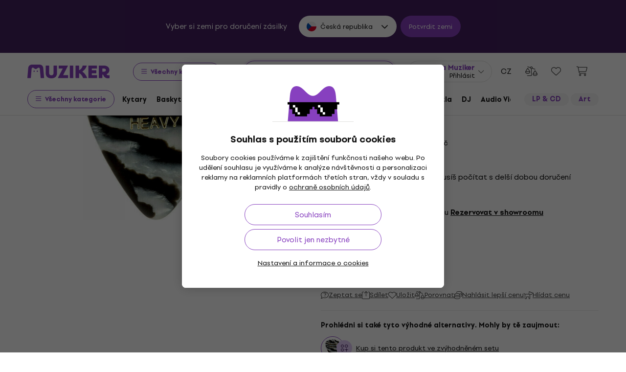

--- FILE ---
content_type: text/vnd.turbo-stream.html; charset=utf-8
request_url: https://www.muziker.cz/layout/current_nav?product_code=278313&sitemap_node_id_hash=bd15641235
body_size: 3614
content:
<turbo-stream action="update" target="csrf_meta_tags"><template><div data-controller='shared--csrf-meta-tags' data-shared--csrf-meta-tags-param-value='authenticity_token' data-shared--csrf-meta-tags-token-value='ZaUU3THPVPQ2hMOMlIrfNJiEOP6c26W0IzBpKgI624y7kVW1lZs1-kHnpqErW5vrHgJ4PLQ6ZZY6XFUJTLBYtA' id='csrf-meta-tags'></div>
</template></turbo-stream><turbo-stream action="update" target="nav_user_menu_action_frame"><template><div class='user-menu-wrapper' data-controller='shared--nav-user-menu'>
<button aria-controls='user-menu-sidebar' aria-expanded='false' aria-haspopup='true' aria-label='Přihlásit' class='js-user-menu-trigger mzkr-nav__account-button' data-gtmevent-click='{&quot;id&quot;:&quot;header_login&quot;,&quot;info&quot;:&quot;&quot;}' type='button'>
<i class='fal fa-user mzkr-nav__account-button-icon'></i>
<span class='mzkr-nav__account-button-text mzkr-text-end mzkr-d-none mzkr-d-lg-block'>
<p class='mzkr-text-sm mzkr-text-primary font-weight-bold mzkr-mb-half text-nowrap lh-1'>
Zóna Muziker
</p>
<p class='mzkr-text-xs text-nowrap lh-1'>
Přihlásit
</p>
</span>
<i class='fal fa-chevron-down mzkr-nav__account-button-arrow'></i>
</button>
<div class='user-menu-sidebar' id='user-menu-sidebar'>
<div class='user-menu-sidebar__inner'>
<div class='mzkr-d-flex mzkr-justify-content-end'>
<button aria-label='Zavřít' class='js-user-menu-sidebar-close user-logged-out mzkr-ml-4 mzkr-px-3' data-gtmevent-click='{&quot;id&quot;:&quot;usermenu_close&quot;,&quot;info&quot;:&quot;&quot;}' type='button'>
<i class='far fa-times fa-lg'></i>
</button>
</div>
<ul class='user-menu mzkr-m-0 mzkr-p-0' role='menu'>
<li class='mzkr-pt-0 mzkr-pr-5' role='presentation'>
<a class="font-weight-bold" data-gtmevent-click="{&quot;id&quot;:&quot;usermenu_profile&quot;,&quot;info&quot;:&quot;&quot;}" role="menuitem" tabindex="0" href="/muziker-smile"><i class='fal fa-user'></i>
<span>Účet Muziker Smile</span>
</a></li>
<li role='presentation'>
<a class="font-weight-bold" data-gtmevent-click="{&quot;id&quot;:&quot;usermenu_orders&quot;,&quot;info&quot;:&quot;&quot;}" role="menuitem" tabindex="0" href="/orders/find"><i class='fal fa-boxes-stacked'></i>
<span>Objednávky a zboží</span>
</a></li>
<li class='coupons-item' role='presentation'>
<a class="font-weight-bold" data-gtmevent-click="{&quot;id&quot;:&quot;client_coupons&quot;,&quot;info&quot;:&quot;&quot;}" role="menuitem" tabindex="0" href="/s/a56883b3ec"><i class='fal fa-tags'></i>
<span>Moje slevy</span>
</a></li>
<li role='presentation'>
<a class="font-weight-bold" data-gtmevent-click="{&quot;id&quot;:&quot;usermenu_wishlist&quot;,&quot;info&quot;:&quot;&quot;}" role="menuitem" tabindex="0" href="/shop/wish_lists/default"><i class='fal fa-heart'></i>
<span>Seznamy přání</span>
</a></li>
<li role='presentation'>
<a class="font-weight-bold" data-gtmevent-click="{&quot;id&quot;:&quot;usermenu_comparisons&quot;,&quot;info&quot;:&quot;&quot;}" role="menuitem" tabindex="0" href="/product_comparisons"><i class='fal fa-balance-scale-right'></i>
<span>Porovnávač produktů</span>
</a></li>
<li role='presentation'>
<a class="font-weight-bold" data-gtmevent-click="{&quot;id&quot;:&quot;usermenu_disputes&quot;,&quot;info&quot;:&quot;&quot;}" role="menuitem" tabindex="0" href="/s/a7bfde8fd3"><i class='fal fa-files'></i>
<span>Reklamace a odstoupení</span>
</a></li>
</ul>
<div class='menu-registration-banner mzkr-bg-primary-50 mzkr-radius-md mzkr-text-dark mzkr-pt-6 mzkr-pb-12 mzkr-px-4 mzkr-px-sm-6 mzkr-mt-5'>
<h4 class='mzkr-text-lg mzkr-text-primary mzkr-mb-4 lh-1'>
Více radosti s účtem
<span class='mzkr-text-xl font-weight-black mzkr-text-primary mzkr-d-block'>
Muziker Smile
</span>
</h4>
<div class='login-form-wrapper'>
<form role="form" class="mzkr-form" id="usermenu_new_customer" autocomplete="off" action="/login?redirect_to=%2Ffender-351-shape-premium-pick-zebra-heavy" accept-charset="UTF-8" method="post"><input type="hidden" name="authenticity_token" value="v9U4yqIOoxQUkCvdCzylIk718jmGuzh2DRECtFhbfgBLhhVbI3euxtxesGSdsdS8pQiu8FBqLtfm-IsJUwL2PQ" autocomplete="off" /><div class="form-group"><label class="required" for="usermenu_customer_email">E-mail</label><input autocomplete="email" placeholder="jméno@domena.cz" id="usermenu_customer_email" class="form-control" type="email" name="customer[email]" /></div>
<div class='password-visibility-control'>
<div class="form-group"><label class="required" for="usermenu_customer_password">Heslo</label><input autocomplete="off" id="usermenu_customer_password" class="form-control" type="password" name="customer[password]" /></div>
<span class='visibility-control'></span>
</div>
<div class='d-flex justify-content-between flex-wrap'>
<input value="true" id="usermenu_customer_remember_me" autocomplete="off" type="hidden" name="customer[remember_me]" />
<a class="mzkr-link-md registration-link mzkr-text-primary font-weight-bold mzkr-mr-2" data-gtmevent-click="{&quot;id&quot;:&quot;usermenu_register&quot;,&quot;info&quot;:&quot;&quot;}" href="/register">Založit nový účet
</a><a class="reset-link mzkr-link-md mzkr-text-dark" rel="nofollow" data-gtmevent-click="{&quot;id&quot;:&quot;usermenu_reset&quot;,&quot;info&quot;:&quot;&quot;}" href="/password/new">Obnovit heslo</a>
</div>
<input type="submit" name="commit" value="Přihlásit" class="mzkr-btn-primary w-100" data-gtmevent-click="{&quot;id&quot;:&quot;usermenu_submit&quot;,&quot;info&quot;:&quot;&quot;}" data-disable-with="Přihlásit" />
</form><p class='social-login-note'>
Přihlásit nebo registrovat propojením svého účtu:
</p>
<div class='mzkr-d-flex mzkr-justify-content-center mzkr-flex-wrap mzkr-mb-4'>
<form action="/auth/google_oauth2?origin=%2Ffender-351-shape-premium-pick-zebra-heavy" accept-charset="UTF-8" method="post"><input type="hidden" name="authenticity_token" value="zr652XOaB4vM8JZrmly9KhQjIdea69_kaMsG8R1IynCHGDafBsc9ZLPruQYVbuD67XudCdHfwd6j7mB6I_bPyQ" autocomplete="off" /><button class='mzkr-btn-login mzkr-mx-1 mzkr-mb-2' data-gtmevent-click='{&quot;id&quot;:&quot;usermenu_login_google&quot;,&quot;info&quot;:&quot;&quot;}' rel='nofollow' type='submit'>
<img alt="" width="20" height="20" loading="lazy" src="https://muzikercdn.com/assets/icons/google-c599839a50bb6c02ec21166f9f9b37a56f890ce6d2a3a2ac83f95a730729fb35.svg" />
<span>
Google
</span>
</button>
</form><a class="mzkr-btn-login mzkr-mx-1 mzkr-mb-2" rel="nofollow" data-method="post" data-gtmevent-click="{&quot;id&quot;:&quot;usermenu_login_apple&quot;,&quot;info&quot;:&quot;&quot;}" href="/auth/apple?origin=%2Ffender-351-shape-premium-pick-zebra-heavy"><img alt="" width="20" height="20" loading="lazy" src="https://muzikercdn.com/assets/icons/apple-eaa7b1268ff16b8da2a9555f6d83f1a61e645de786ac732eb792f628dd3eb6ef.svg" />
<span>
Apple
</span>
</a><form action="/auth/facebook?origin=%2Ffender-351-shape-premium-pick-zebra-heavy" accept-charset="UTF-8" method="post"><input type="hidden" name="authenticity_token" value="EiaDQ8uc3FnChJs-D9-1a5gbftOmKBxQcfEvh7yixI8ftQYhP06FSuNZtpTXtgFEKdEEJGy8irU5t78y1O9hCg" autocomplete="off" /><button class='mzkr-btn-login mzkr-mx-1 mzkr-mb-2' data-gtmevent-click='{&quot;id&quot;:&quot;usermenu_login_facebook&quot;,&quot;info&quot;:&quot;&quot;}' rel='nofollow' type='submit'>
<img alt="" width="20" height="20" loading="lazy" src="https://muzikercdn.com/assets/icons/facebook_color-eeaf847e9b08db6f4fde15857426c0c01ec4a4e9df169268caad498f079662de.svg" />
<span>
Facebook
</span>
</button>
</form></div>
</div>

<ul aria-label='Výhody registrace' class='list-checked'>
<li>
online agenda objednávek a faktur
</li>
<li>
vrácení zboží na pár kliků
</li>
<li>
prodloužená 3letá záruka
<i class='far fa-info-circle mzkr-text-primary' data-title='Neplatí pro firemní zákazníky' data-toggle='tooltip'></i>
</li>
</ul>
<p class='mzkr-text-sm mzkr-mb-3'>
A další výhody...
</p>
<a class="mzkr-btn-primary--outline mzkr-btn--sm mzkr-mt-1 cy-usermenu-registration" data-gtmevent-click="{&quot;id&quot;:&quot;usermenu_register&quot;,&quot;info&quot;:&quot;&quot;}" href="/register">Založit nový účet
<i class='far fa-chevron-right mzkr-btn__icon-right'></i>
</a></div>
</div>
</div>
<div class='user-menu-sidebar-overlay'></div>

</div>
</template></turbo-stream><turbo-stream action="update" target="nav_wish_list_and_comparison_frame"><template><div class='d-flex' data-controller='shared--nav-wish-list-and-comparison'>
<a class="mzkr-nav__action-button mzkr-d-none mzkr-d-sm-block" rel="nofollow" data-gtmevent-click="{&quot;id&quot;:&quot;header_comparisons&quot;,&quot;info&quot;:&quot;&quot;}" aria-label="Porovnávač produktů" tabindex="0" href="/product_comparisons"><i class='fal fa-balance-scale-right mzkr-nav__action-button__icon'></i>
<div class='mzkr-nav__action-button__counter mzkr-d-none' data-count='0' data-current-product-comparisons='{}' data-identifier='0'>
0
</div>
</a><a class="mzkr-nav__action-button mzkr-nav__action-button-wishlist" rel="nofollow" data-gtmevent-click="{&quot;id&quot;:&quot;header_wishlist&quot;,&quot;info&quot;:&quot;&quot;}" aria-label="Seznamy přání" tabindex="0" href="/shop/wish_lists/default"><i class='fal fa-heart mzkr-nav__action-button__icon'></i>
<div class='mzkr-nav__action-button__counter mzkr-d-none' data-count='0' data-current-wish-lists='{}' data-identifier='0'>
0
</div>
</a></div>
</template></turbo-stream><turbo-stream action="update" target="nav_mini_basket_frame"><template><div class='position-relative' data-controller='shared--nav-mini-basket'>
<a class="mzkr-nav__action-button mzkr-nav__action-button--round position-relative js-basket-overview-trigger " aria-label="Nákupní košík" data-gtmevent-click="{&quot;id&quot;:&quot;header_cart&quot;,&quot;info&quot;:&quot;&quot;}" data-basket-loaded="false" data-basket-empty="true" tabindex="0" href="/shop/basket"><i class='fal fa-shopping-cart mzkr-nav__action-button__icon'></i>
<div class='mzkr-text-sm font-weight-bold mzkr-text-dark js-current-basket-price mzkr-ml-2 text-nowrap mzkr-d-none mzkr-d-lg-block'>

</div>
<div class='mzkr-nav__action-button__counter mzkr-nav__action-button__counter--purple mzkr-d-none' data-current-basket-count>
0
</div>
</a><div class='basket-overview'>
<div class='basket-overview__inner'>
<div class='basket-overview__head'>
<h5 class='mzkr-h5 mzkr-m-0'>
Nákupní košík
</h5>
</div>
<div class='basket-overview__body'>
<p class='empty-basket-overview mzkr-h4 mzkr-py-8 mzkr-text-center'>
Tvůj nákupní košík je prázdný
</p>
<div class="basket-overview-tiles">
  <a class="overview-tile" data-gtmevent-click='{"id":"header_cart_offers","info":"new"}' href="/novinky"><i class="fal fa-sparkles"></i> <span>Novinky</span></a>
  <a class="overview-tile" data-gtmevent-click='{"id":"header_cart_offers","info":"favorite"}' href="/most-popular"><i class="fal fa-heart"></i> <span>Nejpopulárnější</span></a>
  <a class="overview-tile" data-gtmevent-click='{"id":"header_cart_offers","info":"bstock"}' href="/rozbaleno"><i class="fal fa-box-open"></i> <span>Rozbaleno</span></a>
  <a class="overview-tile" data-gtmevent-click='{"id":"header_cart_offers","info":"sets"}' href="/vyhodne-sety"><i class="fal fa-guitars"></i> <span>Výhodné sety</span></a>
  <a class="overview-tile" data-gtmevent-click='{"id":"header_cart_offers","info":"discount"}' href="/slevy-a-akce"><i class="fal fa-tags"></i> <span>Slevy</span></a>
  <a class="overview-tile" data-gtmevent-click='{"id":"header_cart_offers","info":"gifts"}' href="/tipy-na-darky"><i class="fal fa-gift"></i> <span>Tipy na dárky</span></a>
</div>
</div>
</div>
</div>
<div class='basket-overview-overlay'></div>
</div>
</template></turbo-stream><turbo-stream action="replace" target="newsletter_orchestrator_frame"><template><div class='newsletter-orchestrator' data-controller='shared--newsletter-hub' data-shared--newsletter-hub-shared--newsletter-subscription-outlet='.newsletter-subscription'></div>
</template></turbo-stream>

--- FILE ---
content_type: text/css
request_url: https://muzikercdn.com/assets/application-86c8ed57fea6553918c329d4f9ea9e71b8337fc3080ac21aa8c97204a8bba5af.css
body_size: 147192
content:
@import url(https://muzikercdn.com/assets/leaflet/dist/leaflet-80258cdc57dc61d84cdfb4f48112273e89b8aef96955f59c09f81bada38055b0.css);@font-face{font-family:'Setup Grotesk';font-display:swap;font-style:normal;font-weight:400;src:url(https://muzikercdn.com/assets/setup_grotesk/SetupGrotesk-Regular-bec0c9e6e8b449792f4332329d317366226b73ffc2841990c62516e1038e3352.eot);src:url(https://muzikercdn.com/assets/setup_grotesk/SetupGrotesk-Regular-bec0c9e6e8b449792f4332329d317366226b73ffc2841990c62516e1038e3352.eot?#iefix) format("embedded-opentype"),url(https://muzikercdn.com/assets/setup_grotesk/SetupGrotesk-Regular-d7eecfea81f37670e83717a780c4b867766030112a9367154a3938543a480a7a.woff2) format("woff2"),url(https://muzikercdn.com/assets/setup_grotesk/SetupGrotesk-Regular-9d41fe2674003418cae4fa106001f0b779ca1249833b5b4b5e50413a8062f45d.woff) format("woff"),url(https://muzikercdn.com/assets/setup_grotesk/SetupGrotesk-Regular-ae852a9c09f09cadaf4fb192194676cfb36ef5df750163454c010c334b37de8e.ttf) format("truetype"),url(https://muzikercdn.com/assets/setup_grotesk/SetupGrotesk-Regular-cd9320d4e960685e363e0344f1fee3bb6f6cd106e58005abb5fe7ae92ab9e976.svg#SetupGrotesk-Regular) format("svg")}@font-face{font-family:'Setup Grotesk';font-display:swap;font-style:normal;font-weight:500;src:url(https://muzikercdn.com/assets/setup_grotesk/SetupGrotesk-Bold-d8e2c95c8f3fd3c2c2207d5a3a3a71a80f69a3a47ad76f335cc5197333cf38cb.eot);src:url(https://muzikercdn.com/assets/setup_grotesk/SetupGrotesk-Bold-d8e2c95c8f3fd3c2c2207d5a3a3a71a80f69a3a47ad76f335cc5197333cf38cb.eot?#iefix) format("embedded-opentype"),url(https://muzikercdn.com/assets/setup_grotesk/SetupGrotesk-Bold-9547a327de9814e7e1b2c591b8306f0b7addb251b1f88c400052655596b7756a.woff2) format("woff2"),url(https://muzikercdn.com/assets/setup_grotesk/SetupGrotesk-Bold-5091c81360a786c1d411eba9ac60878a99cd0a105225c7141272b2664bd63e4c.woff) format("woff"),url(https://muzikercdn.com/assets/setup_grotesk/SetupGrotesk-Bold-d586604b041a687996362d3395b03ad411b33b09ea503738301442ca62185a0a.ttf) format("truetype"),url(https://muzikercdn.com/assets/setup_grotesk/SetupGrotesk-Bold-e3457b6ef6ebe44d1f1437d3f8542eb0e1d479f0e3ddd1851cefd0b9bdda3d97.svg#SetupGrotesk-Bold) format("svg")}@font-face{font-family:'Setup Grotesk';font-display:swap;font-style:normal;font-weight:600;src:url(https://muzikercdn.com/assets/setup_grotesk/SetupGrotesk-Bold-d8e2c95c8f3fd3c2c2207d5a3a3a71a80f69a3a47ad76f335cc5197333cf38cb.eot);src:url(https://muzikercdn.com/assets/setup_grotesk/SetupGrotesk-Bold-d8e2c95c8f3fd3c2c2207d5a3a3a71a80f69a3a47ad76f335cc5197333cf38cb.eot?#iefix) format("embedded-opentype"),url(https://muzikercdn.com/assets/setup_grotesk/SetupGrotesk-Bold-9547a327de9814e7e1b2c591b8306f0b7addb251b1f88c400052655596b7756a.woff2) format("woff2"),url(https://muzikercdn.com/assets/setup_grotesk/SetupGrotesk-Bold-5091c81360a786c1d411eba9ac60878a99cd0a105225c7141272b2664bd63e4c.woff) format("woff"),url(https://muzikercdn.com/assets/setup_grotesk/SetupGrotesk-Bold-d586604b041a687996362d3395b03ad411b33b09ea503738301442ca62185a0a.ttf) format("truetype"),url(https://muzikercdn.com/assets/setup_grotesk/SetupGrotesk-Bold-e3457b6ef6ebe44d1f1437d3f8542eb0e1d479f0e3ddd1851cefd0b9bdda3d97.svg#SetupGrotesk-Bold) format("svg")}@font-face{font-family:'Setup Grotesk';font-display:swap;font-style:normal;font-weight:700;src:url(https://muzikercdn.com/assets/setup_grotesk/SetupGrotesk-Bold-d8e2c95c8f3fd3c2c2207d5a3a3a71a80f69a3a47ad76f335cc5197333cf38cb.eot);src:url(https://muzikercdn.com/assets/setup_grotesk/SetupGrotesk-Bold-d8e2c95c8f3fd3c2c2207d5a3a3a71a80f69a3a47ad76f335cc5197333cf38cb.eot?#iefix) format("embedded-opentype"),url(https://muzikercdn.com/assets/setup_grotesk/SetupGrotesk-Bold-9547a327de9814e7e1b2c591b8306f0b7addb251b1f88c400052655596b7756a.woff2) format("woff2"),url(https://muzikercdn.com/assets/setup_grotesk/SetupGrotesk-Bold-5091c81360a786c1d411eba9ac60878a99cd0a105225c7141272b2664bd63e4c.woff) format("woff"),url(https://muzikercdn.com/assets/setup_grotesk/SetupGrotesk-Bold-d586604b041a687996362d3395b03ad411b33b09ea503738301442ca62185a0a.ttf) format("truetype"),url(https://muzikercdn.com/assets/setup_grotesk/SetupGrotesk-Bold-e3457b6ef6ebe44d1f1437d3f8542eb0e1d479f0e3ddd1851cefd0b9bdda3d97.svg#SetupGrotesk-Bold) format("svg")}@font-face{font-family:'Setup Grotesk';font-display:swap;font-style:normal;font-weight:800;src:url(https://muzikercdn.com/assets/setup_grotesk/SetupGrotesk-Black-fafb6158d7ac6e5398d217578c225051889e0627f4eb1a5f0ff6c370f1db0530.otf);src:url(https://muzikercdn.com/assets/setup_grotesk/SetupGrotesk-Black-cc1be5479e509e04d14be61940cffceba27a68b8f601d0493c1df68651cec132.eot?#iefix) format("embedded-opentype"),url(https://muzikercdn.com/assets/setup_grotesk/SetupGrotesk-Black-69a9b37523c691bdb901d96667dea3f1789c666451e4c8a3d4a58a77705949e0.woff2) format("woff2"),url(https://muzikercdn.com/assets/setup_grotesk/SetupGrotesk-Black-89066bbeab826636affba2e3adeeee1628c44cd7a08a4ed74e2fe3caee0e8a2d.woff) format("woff"),url(https://muzikercdn.com/assets/setup_grotesk/SetupGrotesk-Black-cca0fd9e02428e6ab84690009127fa8da20a75a75df6bd3a48ebbe92fbdb342f.ttf) format("truetype"),url(https://muzikercdn.com/assets/setup_grotesk/SetupGrotesk-Black-b291757c6a8937d65d36d68919e17e463a1135a81408180bd7ea7cd464f428b2.svg#SetupGrotesk-Black) format("svg")}@font-face{font-family:'Setup Grotesk';font-display:swap;font-style:normal;font-weight:900;src:url(https://muzikercdn.com/assets/setup_grotesk/SetupGrotesk-Black-fafb6158d7ac6e5398d217578c225051889e0627f4eb1a5f0ff6c370f1db0530.otf);src:url(https://muzikercdn.com/assets/setup_grotesk/SetupGrotesk-Black-cc1be5479e509e04d14be61940cffceba27a68b8f601d0493c1df68651cec132.eot?#iefix) format("embedded-opentype"),url(https://muzikercdn.com/assets/setup_grotesk/SetupGrotesk-Black-69a9b37523c691bdb901d96667dea3f1789c666451e4c8a3d4a58a77705949e0.woff2) format("woff2"),url(https://muzikercdn.com/assets/setup_grotesk/SetupGrotesk-Black-89066bbeab826636affba2e3adeeee1628c44cd7a08a4ed74e2fe3caee0e8a2d.woff) format("woff"),url(https://muzikercdn.com/assets/setup_grotesk/SetupGrotesk-Black-cca0fd9e02428e6ab84690009127fa8da20a75a75df6bd3a48ebbe92fbdb342f.ttf) format("truetype"),url(https://muzikercdn.com/assets/setup_grotesk/SetupGrotesk-Black-b291757c6a8937d65d36d68919e17e463a1135a81408180bd7ea7cd464f428b2.svg#SetupGrotesk-Black) format("svg")}:root{--blue: #007bff;--indigo: #6610f2;--purple: #6f42c1;--pink: #e83e8c;--red: #ef3d3c;--orange: #ff4f02;--yellow: #ffc107;--green: #3caf33;--teal: #20c997;--cyan: #17a2b8;--white: #ffffff;--gray: #6c757d;--gray-dark: #343a40;--primary: #8740be;--secondary: #6c757d;--success: #3caf33;--info: #17a2b8;--warning: #ffc107;--danger: #ef3d3c;--light: #f8f9fa;--dark: #202020;--dark-gray: #3a3d42;--gray: #828282;--light-gray: #a3a3a3;--white-gray: #e2e2e2;--whiter-gray: #f4f4f4;--gray-200: #e0e0de;--breakpoint-xs: 0;--breakpoint-sm: 576px;--breakpoint-md: 769px;--breakpoint-lg: 992px;--breakpoint-xl: 1200px;--breakpoint-xxl: 1900px;--font-family-sans-serif: -apple-system, BlinkMacSystemFont, "Segoe UI", Roboto, "Helvetica Neue", Arial, "Noto Sans", "Liberation Sans", sans-serif, "Apple Color Emoji", "Segoe UI Emoji", "Segoe UI Symbol", "Noto Color Emoji";--font-family-monospace: SFMono-Regular, Menlo, Monaco, Consolas, "Liberation Mono", "Courier New", monospace}*,*::before,*::after{box-sizing:border-box}html{font-family:sans-serif;line-height:1.15;-webkit-text-size-adjust:100%;-webkit-tap-highlight-color:rgba(0,0,0,0)}article,aside,figcaption,figure,footer,header,hgroup,main,nav,section{display:block}body{margin:0;font-family:-apple-system, BlinkMacSystemFont, "Segoe UI", Roboto, "Helvetica Neue", Arial, "Noto Sans", "Liberation Sans", sans-serif, "Apple Color Emoji", "Segoe UI Emoji", "Segoe UI Symbol", "Noto Color Emoji";font-size:1rem;font-weight:400;line-height:1.5;color:#212529;text-align:left;background-color:#ffffff}[tabindex="-1"]:focus:not(:focus-visible){outline:0 !important}hr{box-sizing:content-box;height:0;overflow:visible}h1,h2,h3,h4,h5,h6{margin-top:0;margin-bottom:8px}p{margin-top:0;margin-bottom:1rem}abbr[title],abbr[data-original-title]{text-decoration:underline;-webkit-text-decoration:underline dotted;text-decoration:underline dotted;cursor:help;border-bottom:0;-webkit-text-decoration-skip-ink:none;text-decoration-skip-ink:none}address{margin-bottom:1rem;font-style:normal;line-height:inherit}ol,ul,dl{margin-top:0;margin-bottom:1rem}ol ol,ul ul,ol ul,ul ol{margin-bottom:0}dt{font-weight:700}dd{margin-bottom:.5rem;margin-left:0}blockquote{margin:0 0 1rem}b,strong{font-weight:bolder}small{font-size:80%}sub,sup{position:relative;font-size:75%;line-height:0;vertical-align:baseline}sub{bottom:-.25em}sup{top:-.5em}a{color:#8740be;text-decoration:none;background-color:transparent}a:hover{color:#5e2d85;text-decoration:underline}a:not([href]):not([class]){color:inherit;text-decoration:none}a:not([href]):not([class]):hover{color:inherit;text-decoration:none}pre,code,kbd,samp{font-family:SFMono-Regular, Menlo, Monaco, Consolas, "Liberation Mono", "Courier New", monospace;font-size:1em}pre{margin-top:0;margin-bottom:1rem;overflow:auto;-ms-overflow-style:scrollbar}figure{margin:0 0 1rem}img{vertical-align:middle;border-style:none}svg{overflow:hidden;vertical-align:middle}table{border-collapse:collapse}caption{padding-top:0.75rem;padding-bottom:0.75rem;color:#6c757d;text-align:left;caption-side:bottom}th{text-align:inherit;text-align:-webkit-match-parent}label{display:inline-block;margin-bottom:0.5rem}button{border-radius:0}button:focus:not(:focus-visible){outline:0}input,button,select,optgroup,textarea{margin:0;font-family:inherit;font-size:inherit;line-height:inherit}button,input{overflow:visible}button,select{text-transform:none}[role="button"]{cursor:pointer}select{word-wrap:normal}button,[type="button"],[type="reset"],[type="submit"]{-webkit-appearance:button}button:not(:disabled),[type="button"]:not(:disabled),[type="reset"]:not(:disabled),[type="submit"]:not(:disabled){cursor:pointer}button::-moz-focus-inner,[type="button"]::-moz-focus-inner,[type="reset"]::-moz-focus-inner,[type="submit"]::-moz-focus-inner{padding:0;border-style:none}input[type="radio"],input[type="checkbox"]{box-sizing:border-box;padding:0}textarea{overflow:auto;resize:vertical}fieldset{min-width:0;padding:0;margin:0;border:0}legend{display:block;width:100%;max-width:100%;padding:0;margin-bottom:.5rem;font-size:1.5rem;line-height:inherit;color:inherit;white-space:normal}progress{vertical-align:baseline}[type="number"]::-webkit-inner-spin-button,[type="number"]::-webkit-outer-spin-button{height:auto}[type="search"]{outline-offset:-2px;-webkit-appearance:none}[type="search"]::-webkit-search-decoration{-webkit-appearance:none}::-webkit-file-upload-button{font:inherit;-webkit-appearance:button}output{display:inline-block}summary{display:list-item;cursor:pointer}template{display:none}[hidden]{display:none !important}h1,h2,h3,h4,h5,h6,.h1,.h2,.h3,.h4,.h5,.h6{margin-bottom:8px;font-weight:500;line-height:1.2}h1,.h1{font-size:2.5rem}h2,.h2{font-size:2rem}h3,.h3{font-size:1.75rem}h4,.h4{font-size:1.5rem}h5,.h5{font-size:1.25rem}h6,.h6{font-size:1rem}.lead{font-size:1.25rem;font-weight:300}.display-1{font-size:6rem;font-weight:300;line-height:1.2}.display-2{font-size:5.5rem;font-weight:300;line-height:1.2}.display-3{font-size:4.5rem;font-weight:300;line-height:1.2}.display-4{font-size:3.5rem;font-weight:300;line-height:1.2}hr{margin-top:16px;margin-bottom:16px;border:0;border-top:1px solid rgba(0,0,0,0.1)}small,.small{font-size:80%;font-weight:400}mark,.mark{padding:0.2em;background-color:#fcf8e3}.list-unstyled{padding-left:0;list-style:none}.list-inline{padding-left:0;list-style:none}.list-inline-item{display:inline-block}.list-inline-item:not(:last-child){margin-right:0.5rem}.initialism{font-size:90%;text-transform:uppercase}.blockquote{margin-bottom:16px;font-size:1.25rem}.blockquote-footer{display:block;font-size:80%;color:#6c757d}.blockquote-footer::before{content:"\2014\00A0"}.img-fluid{max-width:100%;height:auto}.img-thumbnail{padding:0.25rem;background-color:#ffffff;border:1px solid #dee2e6;border-radius:0.1875rem;max-width:100%;height:auto}.figure{display:inline-block}.figure-img{margin-bottom:8px;line-height:1}.figure-caption{font-size:90%;color:#6c757d}code{font-size:87.5%;color:#e83e8c;word-wrap:break-word}a>code{color:inherit}kbd{padding:0.2rem 0.4rem;font-size:87.5%;color:#ffffff;background-color:#212529;border-radius:0.2rem}kbd kbd{padding:0;font-size:100%;font-weight:700}pre{display:block;font-size:87.5%;color:#212529}pre code{font-size:inherit;color:inherit;word-break:normal}.pre-scrollable{max-height:340px;overflow-y:scroll}.container,.container-fluid,.container-xl,.container-lg,.container-md,.container-sm{width:100%;padding-right:15px;padding-left:15px;margin-right:auto;margin-left:auto}@media (min-width: 576px){.container-sm,.container{max-width:540px}}@media (min-width: 769px){.container-md,.container-sm,.container{max-width:720px}}@media (min-width: 992px){.container-lg,.container-md,.container-sm,.container{max-width:960px}}@media (min-width: 1200px){.container-xl,.container-lg,.container-md,.container-sm,.container{max-width:1140px}}.row{display:flex;flex-wrap:wrap;margin-right:-15px;margin-left:-15px}.no-gutters{margin-right:0;margin-left:0}.no-gutters>.col,.no-gutters>[class*="col-"]{padding-right:0;padding-left:0}.col-xxl,.col-xxl-auto,.col-xxl-12,.col-xxl-11,.col-xxl-10,.col-xxl-9,.col-xxl-8,.col-xxl-7,.col-xxl-6,.col-xxl-5,.col-xxl-4,.col-xxl-3,.col-xxl-2,.col-xxl-1,.col-xl,.col-xl-auto,.col-xl-12,.col-xl-11,.col-xl-10,.col-xl-9,.col-xl-8,.col-xl-7,.col-xl-6,.col-xl-5,.col-xl-4,.col-xl-3,.col-xl-2,.col-xl-1,.col-lg,.col-lg-auto,.col-lg-12,.col-lg-11,.col-lg-10,.col-lg-9,.col-lg-8,.col-lg-7,.col-lg-6,.col-lg-5,.col-lg-4,.col-lg-3,.col-lg-2,.col-lg-1,.col-md,.col-md-auto,.col-md-12,.col-md-11,.col-md-10,.col-md-9,.col-md-8,.col-md-7,.col-md-6,.col-md-5,.col-md-4,.col-md-3,.col-md-2,.col-md-1,.col-sm,.col-sm-auto,.col-sm-12,.col-sm-11,.col-sm-10,.col-sm-9,.col-sm-8,.col-sm-7,.col-sm-6,.col-sm-5,.col-sm-4,.col-sm-3,.col-sm-2,.col-sm-1,.col,.col-auto,.col-12,.col-11,.col-10,.col-9,.col-8,.col-7,.col-6,.col-5,.col-4,.col-3,.col-2,.col-1{position:relative;width:100%;padding-right:15px;padding-left:15px}.col{flex-basis:0;flex-grow:1;max-width:100%}.row-cols-1>*{flex:0 0 100%;max-width:100%}.row-cols-2>*{flex:0 0 50%;max-width:50%}.row-cols-3>*{flex:0 0 33.3333333333%;max-width:33.3333333333%}.row-cols-4>*{flex:0 0 25%;max-width:25%}.row-cols-5>*{flex:0 0 20%;max-width:20%}.row-cols-6>*{flex:0 0 16.6666666667%;max-width:16.6666666667%}.col-auto{flex:0 0 auto;width:auto;max-width:100%}.col-1{flex:0 0 8.3333333333%;max-width:8.3333333333%}.col-2{flex:0 0 16.6666666667%;max-width:16.6666666667%}.col-3{flex:0 0 25%;max-width:25%}.col-4{flex:0 0 33.3333333333%;max-width:33.3333333333%}.col-5{flex:0 0 41.6666666667%;max-width:41.6666666667%}.col-6{flex:0 0 50%;max-width:50%}.col-7{flex:0 0 58.3333333333%;max-width:58.3333333333%}.col-8{flex:0 0 66.6666666667%;max-width:66.6666666667%}.col-9{flex:0 0 75%;max-width:75%}.col-10{flex:0 0 83.3333333333%;max-width:83.3333333333%}.col-11{flex:0 0 91.6666666667%;max-width:91.6666666667%}.col-12{flex:0 0 100%;max-width:100%}.order-first{order:-1}.order-last{order:13}.order-0{order:0}.order-1{order:1}.order-2{order:2}.order-3{order:3}.order-4{order:4}.order-5{order:5}.order-6{order:6}.order-7{order:7}.order-8{order:8}.order-9{order:9}.order-10{order:10}.order-11{order:11}.order-12{order:12}.offset-1{margin-left:8.3333333333%}.offset-2{margin-left:16.6666666667%}.offset-3{margin-left:25%}.offset-4{margin-left:33.3333333333%}.offset-5{margin-left:41.6666666667%}.offset-6{margin-left:50%}.offset-7{margin-left:58.3333333333%}.offset-8{margin-left:66.6666666667%}.offset-9{margin-left:75%}.offset-10{margin-left:83.3333333333%}.offset-11{margin-left:91.6666666667%}@media (min-width: 576px){.col-sm{flex-basis:0;flex-grow:1;max-width:100%}.row-cols-sm-1>*{flex:0 0 100%;max-width:100%}.row-cols-sm-2>*{flex:0 0 50%;max-width:50%}.row-cols-sm-3>*{flex:0 0 33.3333333333%;max-width:33.3333333333%}.row-cols-sm-4>*{flex:0 0 25%;max-width:25%}.row-cols-sm-5>*{flex:0 0 20%;max-width:20%}.row-cols-sm-6>*{flex:0 0 16.6666666667%;max-width:16.6666666667%}.col-sm-auto{flex:0 0 auto;width:auto;max-width:100%}.col-sm-1{flex:0 0 8.3333333333%;max-width:8.3333333333%}.col-sm-2{flex:0 0 16.6666666667%;max-width:16.6666666667%}.col-sm-3{flex:0 0 25%;max-width:25%}.col-sm-4{flex:0 0 33.3333333333%;max-width:33.3333333333%}.col-sm-5{flex:0 0 41.6666666667%;max-width:41.6666666667%}.col-sm-6{flex:0 0 50%;max-width:50%}.col-sm-7{flex:0 0 58.3333333333%;max-width:58.3333333333%}.col-sm-8{flex:0 0 66.6666666667%;max-width:66.6666666667%}.col-sm-9{flex:0 0 75%;max-width:75%}.col-sm-10{flex:0 0 83.3333333333%;max-width:83.3333333333%}.col-sm-11{flex:0 0 91.6666666667%;max-width:91.6666666667%}.col-sm-12{flex:0 0 100%;max-width:100%}.order-sm-first{order:-1}.order-sm-last{order:13}.order-sm-0{order:0}.order-sm-1{order:1}.order-sm-2{order:2}.order-sm-3{order:3}.order-sm-4{order:4}.order-sm-5{order:5}.order-sm-6{order:6}.order-sm-7{order:7}.order-sm-8{order:8}.order-sm-9{order:9}.order-sm-10{order:10}.order-sm-11{order:11}.order-sm-12{order:12}.offset-sm-0{margin-left:0}.offset-sm-1{margin-left:8.3333333333%}.offset-sm-2{margin-left:16.6666666667%}.offset-sm-3{margin-left:25%}.offset-sm-4{margin-left:33.3333333333%}.offset-sm-5{margin-left:41.6666666667%}.offset-sm-6{margin-left:50%}.offset-sm-7{margin-left:58.3333333333%}.offset-sm-8{margin-left:66.6666666667%}.offset-sm-9{margin-left:75%}.offset-sm-10{margin-left:83.3333333333%}.offset-sm-11{margin-left:91.6666666667%}}@media (min-width: 769px){.col-md{flex-basis:0;flex-grow:1;max-width:100%}.row-cols-md-1>*{flex:0 0 100%;max-width:100%}.row-cols-md-2>*{flex:0 0 50%;max-width:50%}.row-cols-md-3>*{flex:0 0 33.3333333333%;max-width:33.3333333333%}.row-cols-md-4>*{flex:0 0 25%;max-width:25%}.row-cols-md-5>*{flex:0 0 20%;max-width:20%}.row-cols-md-6>*{flex:0 0 16.6666666667%;max-width:16.6666666667%}.col-md-auto{flex:0 0 auto;width:auto;max-width:100%}.col-md-1{flex:0 0 8.3333333333%;max-width:8.3333333333%}.col-md-2{flex:0 0 16.6666666667%;max-width:16.6666666667%}.col-md-3{flex:0 0 25%;max-width:25%}.col-md-4{flex:0 0 33.3333333333%;max-width:33.3333333333%}.col-md-5{flex:0 0 41.6666666667%;max-width:41.6666666667%}.col-md-6{flex:0 0 50%;max-width:50%}.col-md-7{flex:0 0 58.3333333333%;max-width:58.3333333333%}.col-md-8{flex:0 0 66.6666666667%;max-width:66.6666666667%}.col-md-9{flex:0 0 75%;max-width:75%}.col-md-10{flex:0 0 83.3333333333%;max-width:83.3333333333%}.col-md-11{flex:0 0 91.6666666667%;max-width:91.6666666667%}.col-md-12{flex:0 0 100%;max-width:100%}.order-md-first{order:-1}.order-md-last{order:13}.order-md-0{order:0}.order-md-1{order:1}.order-md-2{order:2}.order-md-3{order:3}.order-md-4{order:4}.order-md-5{order:5}.order-md-6{order:6}.order-md-7{order:7}.order-md-8{order:8}.order-md-9{order:9}.order-md-10{order:10}.order-md-11{order:11}.order-md-12{order:12}.offset-md-0{margin-left:0}.offset-md-1{margin-left:8.3333333333%}.offset-md-2{margin-left:16.6666666667%}.offset-md-3{margin-left:25%}.offset-md-4{margin-left:33.3333333333%}.offset-md-5{margin-left:41.6666666667%}.offset-md-6{margin-left:50%}.offset-md-7{margin-left:58.3333333333%}.offset-md-8{margin-left:66.6666666667%}.offset-md-9{margin-left:75%}.offset-md-10{margin-left:83.3333333333%}.offset-md-11{margin-left:91.6666666667%}}@media (min-width: 992px){.col-lg{flex-basis:0;flex-grow:1;max-width:100%}.row-cols-lg-1>*{flex:0 0 100%;max-width:100%}.row-cols-lg-2>*{flex:0 0 50%;max-width:50%}.row-cols-lg-3>*{flex:0 0 33.3333333333%;max-width:33.3333333333%}.row-cols-lg-4>*{flex:0 0 25%;max-width:25%}.row-cols-lg-5>*{flex:0 0 20%;max-width:20%}.row-cols-lg-6>*{flex:0 0 16.6666666667%;max-width:16.6666666667%}.col-lg-auto{flex:0 0 auto;width:auto;max-width:100%}.col-lg-1{flex:0 0 8.3333333333%;max-width:8.3333333333%}.col-lg-2{flex:0 0 16.6666666667%;max-width:16.6666666667%}.col-lg-3{flex:0 0 25%;max-width:25%}.col-lg-4{flex:0 0 33.3333333333%;max-width:33.3333333333%}.col-lg-5{flex:0 0 41.6666666667%;max-width:41.6666666667%}.col-lg-6{flex:0 0 50%;max-width:50%}.col-lg-7{flex:0 0 58.3333333333%;max-width:58.3333333333%}.col-lg-8{flex:0 0 66.6666666667%;max-width:66.6666666667%}.col-lg-9{flex:0 0 75%;max-width:75%}.col-lg-10{flex:0 0 83.3333333333%;max-width:83.3333333333%}.col-lg-11{flex:0 0 91.6666666667%;max-width:91.6666666667%}.col-lg-12{flex:0 0 100%;max-width:100%}.order-lg-first{order:-1}.order-lg-last{order:13}.order-lg-0{order:0}.order-lg-1{order:1}.order-lg-2{order:2}.order-lg-3{order:3}.order-lg-4{order:4}.order-lg-5{order:5}.order-lg-6{order:6}.order-lg-7{order:7}.order-lg-8{order:8}.order-lg-9{order:9}.order-lg-10{order:10}.order-lg-11{order:11}.order-lg-12{order:12}.offset-lg-0{margin-left:0}.offset-lg-1{margin-left:8.3333333333%}.offset-lg-2{margin-left:16.6666666667%}.offset-lg-3{margin-left:25%}.offset-lg-4{margin-left:33.3333333333%}.offset-lg-5{margin-left:41.6666666667%}.offset-lg-6{margin-left:50%}.offset-lg-7{margin-left:58.3333333333%}.offset-lg-8{margin-left:66.6666666667%}.offset-lg-9{margin-left:75%}.offset-lg-10{margin-left:83.3333333333%}.offset-lg-11{margin-left:91.6666666667%}}@media (min-width: 1200px){.col-xl{flex-basis:0;flex-grow:1;max-width:100%}.row-cols-xl-1>*{flex:0 0 100%;max-width:100%}.row-cols-xl-2>*{flex:0 0 50%;max-width:50%}.row-cols-xl-3>*{flex:0 0 33.3333333333%;max-width:33.3333333333%}.row-cols-xl-4>*{flex:0 0 25%;max-width:25%}.row-cols-xl-5>*{flex:0 0 20%;max-width:20%}.row-cols-xl-6>*{flex:0 0 16.6666666667%;max-width:16.6666666667%}.col-xl-auto{flex:0 0 auto;width:auto;max-width:100%}.col-xl-1{flex:0 0 8.3333333333%;max-width:8.3333333333%}.col-xl-2{flex:0 0 16.6666666667%;max-width:16.6666666667%}.col-xl-3{flex:0 0 25%;max-width:25%}.col-xl-4{flex:0 0 33.3333333333%;max-width:33.3333333333%}.col-xl-5{flex:0 0 41.6666666667%;max-width:41.6666666667%}.col-xl-6{flex:0 0 50%;max-width:50%}.col-xl-7{flex:0 0 58.3333333333%;max-width:58.3333333333%}.col-xl-8{flex:0 0 66.6666666667%;max-width:66.6666666667%}.col-xl-9{flex:0 0 75%;max-width:75%}.col-xl-10{flex:0 0 83.3333333333%;max-width:83.3333333333%}.col-xl-11{flex:0 0 91.6666666667%;max-width:91.6666666667%}.col-xl-12{flex:0 0 100%;max-width:100%}.order-xl-first{order:-1}.order-xl-last{order:13}.order-xl-0{order:0}.order-xl-1{order:1}.order-xl-2{order:2}.order-xl-3{order:3}.order-xl-4{order:4}.order-xl-5{order:5}.order-xl-6{order:6}.order-xl-7{order:7}.order-xl-8{order:8}.order-xl-9{order:9}.order-xl-10{order:10}.order-xl-11{order:11}.order-xl-12{order:12}.offset-xl-0{margin-left:0}.offset-xl-1{margin-left:8.3333333333%}.offset-xl-2{margin-left:16.6666666667%}.offset-xl-3{margin-left:25%}.offset-xl-4{margin-left:33.3333333333%}.offset-xl-5{margin-left:41.6666666667%}.offset-xl-6{margin-left:50%}.offset-xl-7{margin-left:58.3333333333%}.offset-xl-8{margin-left:66.6666666667%}.offset-xl-9{margin-left:75%}.offset-xl-10{margin-left:83.3333333333%}.offset-xl-11{margin-left:91.6666666667%}}@media (min-width: 1900px){.col-xxl{flex-basis:0;flex-grow:1;max-width:100%}.row-cols-xxl-1>*{flex:0 0 100%;max-width:100%}.row-cols-xxl-2>*{flex:0 0 50%;max-width:50%}.row-cols-xxl-3>*{flex:0 0 33.3333333333%;max-width:33.3333333333%}.row-cols-xxl-4>*{flex:0 0 25%;max-width:25%}.row-cols-xxl-5>*{flex:0 0 20%;max-width:20%}.row-cols-xxl-6>*{flex:0 0 16.6666666667%;max-width:16.6666666667%}.col-xxl-auto{flex:0 0 auto;width:auto;max-width:100%}.col-xxl-1{flex:0 0 8.3333333333%;max-width:8.3333333333%}.col-xxl-2{flex:0 0 16.6666666667%;max-width:16.6666666667%}.col-xxl-3{flex:0 0 25%;max-width:25%}.col-xxl-4{flex:0 0 33.3333333333%;max-width:33.3333333333%}.col-xxl-5{flex:0 0 41.6666666667%;max-width:41.6666666667%}.col-xxl-6{flex:0 0 50%;max-width:50%}.col-xxl-7{flex:0 0 58.3333333333%;max-width:58.3333333333%}.col-xxl-8{flex:0 0 66.6666666667%;max-width:66.6666666667%}.col-xxl-9{flex:0 0 75%;max-width:75%}.col-xxl-10{flex:0 0 83.3333333333%;max-width:83.3333333333%}.col-xxl-11{flex:0 0 91.6666666667%;max-width:91.6666666667%}.col-xxl-12{flex:0 0 100%;max-width:100%}.order-xxl-first{order:-1}.order-xxl-last{order:13}.order-xxl-0{order:0}.order-xxl-1{order:1}.order-xxl-2{order:2}.order-xxl-3{order:3}.order-xxl-4{order:4}.order-xxl-5{order:5}.order-xxl-6{order:6}.order-xxl-7{order:7}.order-xxl-8{order:8}.order-xxl-9{order:9}.order-xxl-10{order:10}.order-xxl-11{order:11}.order-xxl-12{order:12}.offset-xxl-0{margin-left:0}.offset-xxl-1{margin-left:8.3333333333%}.offset-xxl-2{margin-left:16.6666666667%}.offset-xxl-3{margin-left:25%}.offset-xxl-4{margin-left:33.3333333333%}.offset-xxl-5{margin-left:41.6666666667%}.offset-xxl-6{margin-left:50%}.offset-xxl-7{margin-left:58.3333333333%}.offset-xxl-8{margin-left:66.6666666667%}.offset-xxl-9{margin-left:75%}.offset-xxl-10{margin-left:83.3333333333%}.offset-xxl-11{margin-left:91.6666666667%}}.table{width:100%;margin-bottom:16px;color:#212529}.table th,.table td{padding:0.75rem;vertical-align:top;border-top:1px solid #a3a3a3}.table thead th{vertical-align:bottom;border-bottom:2px solid #a3a3a3}.table tbody+tbody{border-top:2px solid #a3a3a3}.table-sm th,.table-sm td{padding:0.3rem}.table-bordered{border:1px solid #a3a3a3}.table-bordered th,.table-bordered td{border:1px solid #a3a3a3}.table-bordered thead th,.table-bordered thead td{border-bottom-width:2px}.table-borderless th,.table-borderless td,.table-borderless thead th,.table-borderless tbody+tbody{border:0}.table-striped tbody tr:nth-of-type(odd){background-color:rgba(0,0,0,0.05)}.table-hover tbody tr:hover{color:#212529;background-color:rgba(0,0,0,0.075)}.table-primary,.table-primary>th,.table-primary>td{background-color:#ddcaed}.table-primary th,.table-primary td,.table-primary thead th,.table-primary tbody+tbody{border-color:#c19cdd}.table-hover .table-primary:hover{background-color:#d1b7e7}.table-hover .table-primary:hover>td,.table-hover .table-primary:hover>th{background-color:#d1b7e7}.table-secondary,.table-secondary>th,.table-secondary>td{background-color:#d6d8db}.table-secondary th,.table-secondary td,.table-secondary thead th,.table-secondary tbody+tbody{border-color:#b3b7bb}.table-hover .table-secondary:hover{background-color:#c8cbcf}.table-hover .table-secondary:hover>td,.table-hover .table-secondary:hover>th{background-color:#c8cbcf}.table-success,.table-success>th,.table-success>td{background-color:#c8e9c6}.table-success th,.table-success td,.table-success thead th,.table-success tbody+tbody{border-color:#9ad595}.table-hover .table-success:hover{background-color:#b6e2b4}.table-hover .table-success:hover>td,.table-hover .table-success:hover>th{background-color:#b6e2b4}.table-info,.table-info>th,.table-info>td{background-color:#bee5eb}.table-info th,.table-info td,.table-info thead th,.table-info tbody+tbody{border-color:#86cfda}.table-hover .table-info:hover{background-color:#abdde5}.table-hover .table-info:hover>td,.table-hover .table-info:hover>th{background-color:#abdde5}.table-warning,.table-warning>th,.table-warning>td{background-color:#ffeeba}.table-warning th,.table-warning td,.table-warning thead th,.table-warning tbody+tbody{border-color:#ffdf7e}.table-hover .table-warning:hover{background-color:#ffe8a1}.table-hover .table-warning:hover>td,.table-hover .table-warning:hover>th{background-color:#ffe8a1}.table-danger,.table-danger>th,.table-danger>td{background-color:#fbc9c8}.table-danger th,.table-danger td,.table-danger thead th,.table-danger tbody+tbody{border-color:#f79a9a}.table-hover .table-danger:hover{background-color:#f9b2b0}.table-hover .table-danger:hover>td,.table-hover .table-danger:hover>th{background-color:#f9b2b0}.table-light,.table-light>th,.table-light>td{background-color:#fdfdfe}.table-light th,.table-light td,.table-light thead th,.table-light tbody+tbody{border-color:#fbfcfc}.table-hover .table-light:hover{background-color:#ececf6}.table-hover .table-light:hover>td,.table-hover .table-light:hover>th{background-color:#ececf6}.table-dark,.table-dark>th,.table-dark>td{background-color:#c1c1c1}.table-dark th,.table-dark td,.table-dark thead th,.table-dark tbody+tbody{border-color:#8b8b8b}.table-hover .table-dark:hover{background-color:#b4b4b4}.table-hover .table-dark:hover>td,.table-hover .table-dark:hover>th{background-color:#b4b4b4}.table-dark-gray,.table-dark-gray>th,.table-dark-gray>td{background-color:#c8c9ca}.table-dark-gray th,.table-dark-gray td,.table-dark-gray thead th,.table-dark-gray tbody+tbody{border-color:#999a9d}.table-hover .table-dark-gray:hover{background-color:#bbbcbd}.table-hover .table-dark-gray:hover>td,.table-hover .table-dark-gray:hover>th{background-color:#bbbcbd}.table-gray,.table-gray>th,.table-gray>td{background-color:gainsboro}.table-gray th,.table-gray td,.table-gray thead th,.table-gray tbody+tbody{border-color:#bebebe}.table-hover .table-gray:hover{background-color:#cfcfcf}.table-hover .table-gray:hover>td,.table-hover .table-gray:hover>th{background-color:#cfcfcf}.table-light-gray,.table-light-gray>th,.table-light-gray>td{background-color:#e5e5e5}.table-light-gray th,.table-light-gray td,.table-light-gray thead th,.table-light-gray tbody+tbody{border-color:#cfcfcf}.table-hover .table-light-gray:hover{background-color:#d8d8d8}.table-hover .table-light-gray:hover>td,.table-hover .table-light-gray:hover>th{background-color:#d8d8d8}.table-white-gray,.table-white-gray>th,.table-white-gray>td{background-color:#f7f7f7}.table-white-gray th,.table-white-gray td,.table-white-gray thead th,.table-white-gray tbody+tbody{border-color:#f0f0f0}.table-hover .table-white-gray:hover{background-color:#eaeaea}.table-hover .table-white-gray:hover>td,.table-hover .table-white-gray:hover>th{background-color:#eaeaea}.table-whiter-gray,.table-whiter-gray>th,.table-whiter-gray>td{background-color:#fcfcfc}.table-whiter-gray th,.table-whiter-gray td,.table-whiter-gray thead th,.table-whiter-gray tbody+tbody{border-color:#f9f9f9}.table-hover .table-whiter-gray:hover{background-color:#efefef}.table-hover .table-whiter-gray:hover>td,.table-hover .table-whiter-gray:hover>th{background-color:#efefef}.table-gray-200,.table-gray-200>th,.table-gray-200>td{background-color:#f6f6f6}.table-gray-200 th,.table-gray-200 td,.table-gray-200 thead th,.table-gray-200 tbody+tbody{border-color:#efefee}.table-hover .table-gray-200:hover{background-color:#e9e9e9}.table-hover .table-gray-200:hover>td,.table-hover .table-gray-200:hover>th{background-color:#e9e9e9}.table-active,.table-active>th,.table-active>td{background-color:rgba(0,0,0,0.075)}.table-hover .table-active:hover{background-color:rgba(0,0,0,0.075)}.table-hover .table-active:hover>td,.table-hover .table-active:hover>th{background-color:rgba(0,0,0,0.075)}.table .thead-dark th{color:#ffffff;background-color:#343a40;border-color:#454d55}.table .thead-light th{color:#495057;background-color:#e9ecef;border-color:#a3a3a3}.table-dark{color:#ffffff;background-color:#343a40}.table-dark th,.table-dark td,.table-dark thead th{border-color:#454d55}.table-dark.table-bordered{border:0}.table-dark.table-striped tbody tr:nth-of-type(odd){background-color:rgba(255,255,255,0.05)}.table-dark.table-hover tbody tr:hover{color:#ffffff;background-color:rgba(255,255,255,0.075)}@media (max-width: 575.98px){.table-responsive-sm{display:block;width:100%;overflow-x:auto;-webkit-overflow-scrolling:touch}.table-responsive-sm>.table-bordered{border:0}}@media (max-width: 768.98px){.table-responsive-md{display:block;width:100%;overflow-x:auto;-webkit-overflow-scrolling:touch}.table-responsive-md>.table-bordered{border:0}}@media (max-width: 991.98px){.table-responsive-lg{display:block;width:100%;overflow-x:auto;-webkit-overflow-scrolling:touch}.table-responsive-lg>.table-bordered{border:0}}@media (max-width: 1199.98px){.table-responsive-xl{display:block;width:100%;overflow-x:auto;-webkit-overflow-scrolling:touch}.table-responsive-xl>.table-bordered{border:0}}@media (max-width: 1899.98px){.table-responsive-xxl{display:block;width:100%;overflow-x:auto;-webkit-overflow-scrolling:touch}.table-responsive-xxl>.table-bordered{border:0}}.table-responsive{display:block;width:100%;overflow-x:auto;-webkit-overflow-scrolling:touch}.table-responsive>.table-bordered{border:0}.form-control{display:block;width:100%;height:calc(1.5em + 0.75rem + 2px);padding:0.375rem 0.75rem;font-size:1rem;font-weight:400;line-height:1.5;color:#495057;background-color:#ffffff;background-clip:padding-box;border:1px solid #ced4da;border-radius:0.1875rem;transition:border-color 0.15s ease-in-out, box-shadow 0.15s ease-in-out}@media (prefers-reduced-motion: reduce){.form-control{transition:none}}.form-control::-ms-expand{background-color:transparent;border:0}.form-control:-moz-focusring{color:transparent;text-shadow:0 0 0 #495057}.form-control:focus{color:#495057;background-color:#ffffff;border-color:#c39fdf;outline:0;box-shadow:0 0 0 0.2rem rgba(135,64,190,0.25)}.form-control::-moz-placeholder{color:#6c757d;opacity:1}.form-control:-ms-input-placeholder{color:#6c757d;opacity:1}.form-control::placeholder{color:#6c757d;opacity:1}.form-control:disabled,.form-control[readonly]{background-color:#e9ecef;opacity:1}input.form-control[type="date"],input.form-control[type="time"],input.form-control[type="datetime-local"],input.form-control[type="month"]{-webkit-appearance:none;-moz-appearance:none;appearance:none}select.form-control:focus::-ms-value{color:#495057;background-color:#ffffff}.form-control-file,.form-control-range{display:block;width:100%}.col-form-label{padding-top:calc(0.375rem + 1px);padding-bottom:calc(0.375rem + 1px);margin-bottom:0;font-size:inherit;line-height:1.5}.col-form-label-lg{padding-top:calc(0.5rem + 1px);padding-bottom:calc(0.5rem + 1px);font-size:1.25rem;line-height:1.5}.col-form-label-sm{padding-top:calc(0.25rem + 1px);padding-bottom:calc(0.25rem + 1px);font-size:0.875rem;line-height:1.5}.form-control-plaintext{display:block;width:100%;padding:0.375rem 0;margin-bottom:0;font-size:1rem;line-height:1.5;color:#212529;background-color:transparent;border:solid transparent;border-width:1px 0}.form-control-plaintext.form-control-sm,.form-control-plaintext.form-control-lg{padding-right:0;padding-left:0}.form-control-sm{height:calc(1.5em + 0.5rem + 2px);padding:0.25rem 0.5rem;font-size:0.875rem;line-height:1.5;border-radius:0.2rem}.form-control-lg{height:calc(1.5em + 1rem + 2px);padding:0.5rem 1rem;font-size:1.25rem;line-height:1.5;border-radius:0.3rem}select.form-control[size],select.form-control[multiple]{height:auto}textarea.form-control{height:auto}.form-group{margin-bottom:1rem}.form-text{display:block;margin-top:0.25rem}.form-row{display:flex;flex-wrap:wrap;margin-right:-5px;margin-left:-5px}.form-row>.col,.form-row>[class*="col-"]{padding-right:5px;padding-left:5px}.form-check{position:relative;display:block;padding-left:1.25rem}.form-check-input{position:absolute;margin-top:0.3rem;margin-left:-1.25rem}.form-check-input[disabled]~.form-check-label,.form-check-input:disabled~.form-check-label{color:#6c757d}.form-check-label{margin-bottom:0}.form-check-inline{display:inline-flex;align-items:center;padding-left:0;margin-right:0.75rem}.form-check-inline .form-check-input{position:static;margin-top:0;margin-right:0.3125rem;margin-left:0}.valid-feedback{display:none;width:100%;margin-top:0.25rem;font-size:80%;color:#3caf33}.valid-tooltip{position:absolute;top:100%;left:0;z-index:5;display:none;max-width:100%;padding:0.25rem 0.5rem;margin-top:.1rem;font-size:0.875rem;line-height:1.5;color:#ffffff;background-color:rgba(60,175,51,0.9);border-radius:0.1875rem}.form-row>.col>.valid-tooltip,.form-row>[class*="col-"]>.valid-tooltip{left:5px}.was-validated :valid~.valid-feedback,.was-validated :valid~.valid-tooltip,.is-valid~.valid-feedback,.is-valid~.valid-tooltip{display:block}.was-validated .form-control:valid,.form-control.is-valid{border-color:#3caf33;padding-right:calc(1.5em + 0.75rem);background-image:url("data:image/svg+xml,%3csvg xmlns='http://www.w3.org/2000/svg' width='8' height='8' viewBox='0 0 8 8'%3e%3cpath fill='%233caf33' d='M2.3 6.73L.6 4.53c-.4-1.04.46-1.4 1.1-.8l1.1 1.4 3.4-3.8c.6-.63 1.6-.27 1.2.7l-4 4.6c-.43.5-.8.4-1.1.1z'/%3e%3c/svg%3e");background-repeat:no-repeat;background-position:right calc(0.375em + 0.1875rem) center;background-size:calc(0.75em + 0.375rem) calc(0.75em + 0.375rem)}.was-validated .form-control:valid:focus,.form-control.is-valid:focus{border-color:#3caf33;box-shadow:0 0 0 0.2rem rgba(60,175,51,0.25)}.was-validated textarea.form-control:valid,textarea.form-control.is-valid{padding-right:calc(1.5em + 0.75rem);background-position:top calc(0.375em + 0.1875rem) right calc(0.375em + 0.1875rem)}.was-validated .custom-select:valid,.custom-select.is-valid{border-color:#3caf33;padding-right:calc(0.75em + 2.3125rem);background:url("data:image/svg+xml,%3csvg xmlns='http://www.w3.org/2000/svg' width='4' height='5' viewBox='0 0 4 5'%3e%3cpath fill='%23343a40' d='M2 0L0 2h4zm0 5L0 3h4z'/%3e%3c/svg%3e") right 0.75rem center/8px 10px no-repeat,#fff url("data:image/svg+xml,%3csvg xmlns='http://www.w3.org/2000/svg' width='8' height='8' viewBox='0 0 8 8'%3e%3cpath fill='%233caf33' d='M2.3 6.73L.6 4.53c-.4-1.04.46-1.4 1.1-.8l1.1 1.4 3.4-3.8c.6-.63 1.6-.27 1.2.7l-4 4.6c-.43.5-.8.4-1.1.1z'/%3e%3c/svg%3e") center right 1.75rem/calc(0.75em + 0.375rem) calc(0.75em + 0.375rem) no-repeat}.was-validated .custom-select:valid:focus,.custom-select.is-valid:focus{border-color:#3caf33;box-shadow:0 0 0 0.2rem rgba(60,175,51,0.25)}.was-validated .form-check-input:valid~.form-check-label,.form-check-input.is-valid~.form-check-label{color:#3caf33}.was-validated .form-check-input:valid~.valid-feedback,.was-validated .form-check-input:valid~.valid-tooltip,.form-check-input.is-valid~.valid-feedback,.form-check-input.is-valid~.valid-tooltip{display:block}.was-validated .custom-control-input:valid~.custom-control-label,.custom-control-input.is-valid~.custom-control-label{color:#3caf33}.was-validated .custom-control-input:valid~.custom-control-label::before,.custom-control-input.is-valid~.custom-control-label::before{border-color:#3caf33}.was-validated .custom-control-input:valid:checked~.custom-control-label::before,.custom-control-input.is-valid:checked~.custom-control-label::before{border-color:#54ca4b;background-color:#54ca4b}.was-validated .custom-control-input:valid:focus~.custom-control-label::before,.custom-control-input.is-valid:focus~.custom-control-label::before{box-shadow:0 0 0 0.2rem rgba(60,175,51,0.25)}.was-validated .custom-control-input:valid:focus:not(:checked)~.custom-control-label::before,.custom-control-input.is-valid:focus:not(:checked)~.custom-control-label::before{border-color:#3caf33}.was-validated .custom-file-input:valid~.custom-file-label,.custom-file-input.is-valid~.custom-file-label{border-color:#3caf33}.was-validated .custom-file-input:valid:focus~.custom-file-label,.custom-file-input.is-valid:focus~.custom-file-label{border-color:#3caf33;box-shadow:0 0 0 0.2rem rgba(60,175,51,0.25)}.invalid-feedback{display:none;width:100%;margin-top:0.25rem;font-size:80%;color:#ef3d3c}.invalid-tooltip{position:absolute;top:100%;left:0;z-index:5;display:none;max-width:100%;padding:0.25rem 0.5rem;margin-top:.1rem;font-size:0.875rem;line-height:1.5;color:#ffffff;background-color:rgba(239,61,60,0.9);border-radius:0.1875rem}.form-row>.col>.invalid-tooltip,.form-row>[class*="col-"]>.invalid-tooltip{left:5px}.was-validated :invalid~.invalid-feedback,.was-validated :invalid~.invalid-tooltip,.is-invalid~.invalid-feedback,.is-invalid~.invalid-tooltip{display:block}.was-validated .form-control:invalid,.form-control.is-invalid{border-color:#ef3d3c;padding-right:calc(1.5em + 0.75rem);background-image:url("data:image/svg+xml,%3csvg xmlns='http://www.w3.org/2000/svg' width='12' height='12' fill='none' stroke='%23ef3d3c' viewBox='0 0 12 12'%3e%3ccircle cx='6' cy='6' r='4.5'/%3e%3cpath stroke-linejoin='round' d='M5.8 3.6h.4L6 6.5z'/%3e%3ccircle cx='6' cy='8.2' r='.6' fill='%23ef3d3c' stroke='none'/%3e%3c/svg%3e");background-repeat:no-repeat;background-position:right calc(0.375em + 0.1875rem) center;background-size:calc(0.75em + 0.375rem) calc(0.75em + 0.375rem)}.was-validated .form-control:invalid:focus,.form-control.is-invalid:focus{border-color:#ef3d3c;box-shadow:0 0 0 0.2rem rgba(239,61,60,0.25)}.was-validated textarea.form-control:invalid,textarea.form-control.is-invalid{padding-right:calc(1.5em + 0.75rem);background-position:top calc(0.375em + 0.1875rem) right calc(0.375em + 0.1875rem)}.was-validated .custom-select:invalid,.custom-select.is-invalid{border-color:#ef3d3c;padding-right:calc(0.75em + 2.3125rem);background:url("data:image/svg+xml,%3csvg xmlns='http://www.w3.org/2000/svg' width='4' height='5' viewBox='0 0 4 5'%3e%3cpath fill='%23343a40' d='M2 0L0 2h4zm0 5L0 3h4z'/%3e%3c/svg%3e") right 0.75rem center/8px 10px no-repeat,#fff url("data:image/svg+xml,%3csvg xmlns='http://www.w3.org/2000/svg' width='12' height='12' fill='none' stroke='%23ef3d3c' viewBox='0 0 12 12'%3e%3ccircle cx='6' cy='6' r='4.5'/%3e%3cpath stroke-linejoin='round' d='M5.8 3.6h.4L6 6.5z'/%3e%3ccircle cx='6' cy='8.2' r='.6' fill='%23ef3d3c' stroke='none'/%3e%3c/svg%3e") center right 1.75rem/calc(0.75em + 0.375rem) calc(0.75em + 0.375rem) no-repeat}.was-validated .custom-select:invalid:focus,.custom-select.is-invalid:focus{border-color:#ef3d3c;box-shadow:0 0 0 0.2rem rgba(239,61,60,0.25)}.was-validated .form-check-input:invalid~.form-check-label,.form-check-input.is-invalid~.form-check-label{color:#ef3d3c}.was-validated .form-check-input:invalid~.invalid-feedback,.was-validated .form-check-input:invalid~.invalid-tooltip,.form-check-input.is-invalid~.invalid-feedback,.form-check-input.is-invalid~.invalid-tooltip{display:block}.was-validated .custom-control-input:invalid~.custom-control-label,.custom-control-input.is-invalid~.custom-control-label{color:#ef3d3c}.was-validated .custom-control-input:invalid~.custom-control-label::before,.custom-control-input.is-invalid~.custom-control-label::before{border-color:#ef3d3c}.was-validated .custom-control-input:invalid:checked~.custom-control-label::before,.custom-control-input.is-invalid:checked~.custom-control-label::before{border-color:#f36c6b;background-color:#f36c6b}.was-validated .custom-control-input:invalid:focus~.custom-control-label::before,.custom-control-input.is-invalid:focus~.custom-control-label::before{box-shadow:0 0 0 0.2rem rgba(239,61,60,0.25)}.was-validated .custom-control-input:invalid:focus:not(:checked)~.custom-control-label::before,.custom-control-input.is-invalid:focus:not(:checked)~.custom-control-label::before{border-color:#ef3d3c}.was-validated .custom-file-input:invalid~.custom-file-label,.custom-file-input.is-invalid~.custom-file-label{border-color:#ef3d3c}.was-validated .custom-file-input:invalid:focus~.custom-file-label,.custom-file-input.is-invalid:focus~.custom-file-label{border-color:#ef3d3c;box-shadow:0 0 0 0.2rem rgba(239,61,60,0.25)}.form-inline{display:flex;flex-flow:row wrap;align-items:center}.form-inline .form-check{width:100%}@media (min-width: 576px){.form-inline label{display:flex;align-items:center;justify-content:center;margin-bottom:0}.form-inline .form-group{display:flex;flex:0 0 auto;flex-flow:row wrap;align-items:center;margin-bottom:0}.form-inline .form-control{display:inline-block;width:auto;vertical-align:middle}.form-inline .form-control-plaintext{display:inline-block}.form-inline .input-group,.form-inline .custom-select{width:auto}.form-inline .form-check{display:flex;align-items:center;justify-content:center;width:auto;padding-left:0}.form-inline .form-check-input{position:relative;flex-shrink:0;margin-top:0;margin-right:0.25rem;margin-left:0}.form-inline .custom-control{align-items:center;justify-content:center}.form-inline .custom-control-label{margin-bottom:0}}.btn{display:inline-block;font-weight:400;color:#212529;text-align:center;vertical-align:middle;-webkit-user-select:none;-moz-user-select:none;-ms-user-select:none;user-select:none;background-color:transparent;border:1px solid transparent;padding:0.375rem 0.75rem;font-size:1rem;line-height:1.5;border-radius:0.1875rem;transition:color 0.15s ease-in-out, background-color 0.15s ease-in-out, border-color 0.15s ease-in-out, box-shadow 0.15s ease-in-out}@media (prefers-reduced-motion: reduce){.btn{transition:none}}.btn:hover{color:#212529;text-decoration:none}.btn:focus,.btn.focus{outline:0;box-shadow:0 0 0 0.2rem rgba(135,64,190,0.25)}.btn.disabled,.btn:disabled{opacity:0.65}.btn:not(:disabled):not(.disabled){cursor:pointer}a.btn.disabled,fieldset:disabled a.btn{pointer-events:none}.btn-primary{color:#ffffff;background-color:#8740be;border-color:#8740be}.btn-primary:hover{color:#ffffff;background-color:#7336a1;border-color:#6c3398}.btn-primary:focus,.btn-primary.focus{color:#ffffff;background-color:#7336a1;border-color:#6c3398;box-shadow:0 0 0 0.2rem rgba(153,93,200,0.5)}.btn-primary.disabled,.btn-primary:disabled{color:#ffffff;background-color:#8740be;border-color:#8740be}.btn-primary:not(:disabled):not(.disabled):active,.btn-primary.active:not(:disabled):not(.disabled),.show>.btn-primary.dropdown-toggle{color:#ffffff;background-color:#6c3398;border-color:#65308e}.btn-primary:not(:disabled):not(.disabled):active:focus,.btn-primary.active:not(:disabled):not(.disabled):focus,.show>.btn-primary.dropdown-toggle:focus{box-shadow:0 0 0 0.2rem rgba(153,93,200,0.5)}.btn-secondary{color:#ffffff;background-color:#6c757d;border-color:#6c757d}.btn-secondary:hover{color:#ffffff;background-color:#5a6268;border-color:#545b62}.btn-secondary:focus,.btn-secondary.focus{color:#ffffff;background-color:#5a6268;border-color:#545b62;box-shadow:0 0 0 0.2rem rgba(130,138,145,0.5)}.btn-secondary.disabled,.btn-secondary:disabled{color:#ffffff;background-color:#6c757d;border-color:#6c757d}.btn-secondary:not(:disabled):not(.disabled):active,.btn-secondary.active:not(:disabled):not(.disabled),.show>.btn-secondary.dropdown-toggle{color:#ffffff;background-color:#545b62;border-color:#4e555b}.btn-secondary:not(:disabled):not(.disabled):active:focus,.btn-secondary.active:not(:disabled):not(.disabled):focus,.show>.btn-secondary.dropdown-toggle:focus{box-shadow:0 0 0 0.2rem rgba(130,138,145,0.5)}.btn-success{color:#ffffff;background-color:#3caf33;border-color:#3caf33}.btn-success:hover{color:#ffffff;background-color:#32912a;border-color:#2e8827}.btn-success:focus,.btn-success.focus{color:#ffffff;background-color:#32912a;border-color:#2e8827;box-shadow:0 0 0 0.2rem rgba(89,187,82,0.5)}.btn-success.disabled,.btn-success:disabled{color:#ffffff;background-color:#3caf33;border-color:#3caf33}.btn-success:not(:disabled):not(.disabled):active,.btn-success.active:not(:disabled):not(.disabled),.show>.btn-success.dropdown-toggle{color:#ffffff;background-color:#2e8827;border-color:#2b7e25}.btn-success:not(:disabled):not(.disabled):active:focus,.btn-success.active:not(:disabled):not(.disabled):focus,.show>.btn-success.dropdown-toggle:focus{box-shadow:0 0 0 0.2rem rgba(89,187,82,0.5)}.btn-info{color:#ffffff;background-color:#17a2b8;border-color:#17a2b8}.btn-info:hover{color:#ffffff;background-color:#138496;border-color:#117a8b}.btn-info:focus,.btn-info.focus{color:#ffffff;background-color:#138496;border-color:#117a8b;box-shadow:0 0 0 0.2rem rgba(58,176,195,0.5)}.btn-info.disabled,.btn-info:disabled{color:#ffffff;background-color:#17a2b8;border-color:#17a2b8}.btn-info:not(:disabled):not(.disabled):active,.btn-info.active:not(:disabled):not(.disabled),.show>.btn-info.dropdown-toggle{color:#ffffff;background-color:#117a8b;border-color:#10707f}.btn-info:not(:disabled):not(.disabled):active:focus,.btn-info.active:not(:disabled):not(.disabled):focus,.show>.btn-info.dropdown-toggle:focus{box-shadow:0 0 0 0.2rem rgba(58,176,195,0.5)}.btn-warning{color:#212529;background-color:#ffc107;border-color:#ffc107}.btn-warning:hover{color:#212529;background-color:#e0a800;border-color:#d39e00}.btn-warning:focus,.btn-warning.focus{color:#212529;background-color:#e0a800;border-color:#d39e00;box-shadow:0 0 0 0.2rem rgba(222,170,12,0.5)}.btn-warning.disabled,.btn-warning:disabled{color:#212529;background-color:#ffc107;border-color:#ffc107}.btn-warning:not(:disabled):not(.disabled):active,.btn-warning.active:not(:disabled):not(.disabled),.show>.btn-warning.dropdown-toggle{color:#212529;background-color:#d39e00;border-color:#c69500}.btn-warning:not(:disabled):not(.disabled):active:focus,.btn-warning.active:not(:disabled):not(.disabled):focus,.show>.btn-warning.dropdown-toggle:focus{box-shadow:0 0 0 0.2rem rgba(222,170,12,0.5)}.btn-danger{color:#ffffff;background-color:#ef3d3c;border-color:#ef3d3c}.btn-danger:hover{color:#ffffff;background-color:#ec1a19;border-color:#e51413}.btn-danger:focus,.btn-danger.focus{color:#ffffff;background-color:#ec1a19;border-color:#e51413;box-shadow:0 0 0 0.2rem rgba(241,90,89,0.5)}.btn-danger.disabled,.btn-danger:disabled{color:#ffffff;background-color:#ef3d3c;border-color:#ef3d3c}.btn-danger:not(:disabled):not(.disabled):active,.btn-danger.active:not(:disabled):not(.disabled),.show>.btn-danger.dropdown-toggle{color:#ffffff;background-color:#e51413;border-color:#d91312}.btn-danger:not(:disabled):not(.disabled):active:focus,.btn-danger.active:not(:disabled):not(.disabled):focus,.show>.btn-danger.dropdown-toggle:focus{box-shadow:0 0 0 0.2rem rgba(241,90,89,0.5)}.btn-light{color:#212529;background-color:#f8f9fa;border-color:#f8f9fa}.btn-light:hover{color:#212529;background-color:#e2e6ea;border-color:#dae0e5}.btn-light:focus,.btn-light.focus{color:#212529;background-color:#e2e6ea;border-color:#dae0e5;box-shadow:0 0 0 0.2rem rgba(216,217,219,0.5)}.btn-light.disabled,.btn-light:disabled{color:#212529;background-color:#f8f9fa;border-color:#f8f9fa}.btn-light:not(:disabled):not(.disabled):active,.btn-light.active:not(:disabled):not(.disabled),.show>.btn-light.dropdown-toggle{color:#212529;background-color:#dae0e5;border-color:#d3d9df}.btn-light:not(:disabled):not(.disabled):active:focus,.btn-light.active:not(:disabled):not(.disabled):focus,.show>.btn-light.dropdown-toggle:focus{box-shadow:0 0 0 0.2rem rgba(216,217,219,0.5)}.btn-dark{color:#ffffff;background-color:#202020;border-color:#202020}.btn-dark:hover{color:#ffffff;background-color:#0d0d0d;border-color:#070707}.btn-dark:focus,.btn-dark.focus{color:#ffffff;background-color:#0d0d0d;border-color:#070707;box-shadow:0 0 0 0.2rem rgba(65,65,65,0.5)}.btn-dark.disabled,.btn-dark:disabled{color:#ffffff;background-color:#202020;border-color:#202020}.btn-dark:not(:disabled):not(.disabled):active,.btn-dark.active:not(:disabled):not(.disabled),.show>.btn-dark.dropdown-toggle{color:#ffffff;background-color:#070707;border-color:black}.btn-dark:not(:disabled):not(.disabled):active:focus,.btn-dark.active:not(:disabled):not(.disabled):focus,.show>.btn-dark.dropdown-toggle:focus{box-shadow:0 0 0 0.2rem rgba(65,65,65,0.5)}.btn-dark-gray{color:#ffffff;background-color:#3a3d42;border-color:#3a3d42}.btn-dark-gray:hover{color:#ffffff;background-color:#282a2e;border-color:#222427}.btn-dark-gray:focus,.btn-dark-gray.focus{color:#ffffff;background-color:#282a2e;border-color:#222427;box-shadow:0 0 0 0.2rem rgba(88,90,94,0.5)}.btn-dark-gray.disabled,.btn-dark-gray:disabled{color:#ffffff;background-color:#3a3d42;border-color:#3a3d42}.btn-dark-gray:not(:disabled):not(.disabled):active,.btn-dark-gray.active:not(:disabled):not(.disabled),.show>.btn-dark-gray.dropdown-toggle{color:#ffffff;background-color:#222427;border-color:#1c1e20}.btn-dark-gray:not(:disabled):not(.disabled):active:focus,.btn-dark-gray.active:not(:disabled):not(.disabled):focus,.show>.btn-dark-gray.dropdown-toggle:focus{box-shadow:0 0 0 0.2rem rgba(88,90,94,0.5)}.btn-gray{color:#ffffff;background-color:#828282;border-color:#828282}.btn-gray:hover{color:#ffffff;background-color:#6f6f6f;border-color:dimgray}.btn-gray:focus,.btn-gray.focus{color:#ffffff;background-color:#6f6f6f;border-color:dimgray;box-shadow:0 0 0 0.2rem rgba(149,149,149,0.5)}.btn-gray.disabled,.btn-gray:disabled{color:#ffffff;background-color:#828282;border-color:#828282}.btn-gray:not(:disabled):not(.disabled):active,.btn-gray.active:not(:disabled):not(.disabled),.show>.btn-gray.dropdown-toggle{color:#ffffff;background-color:dimgray;border-color:#626262}.btn-gray:not(:disabled):not(.disabled):active:focus,.btn-gray.active:not(:disabled):not(.disabled):focus,.show>.btn-gray.dropdown-toggle:focus{box-shadow:0 0 0 0.2rem rgba(149,149,149,0.5)}.btn-light-gray{color:#212529;background-color:#a3a3a3;border-color:#a3a3a3}.btn-light-gray:hover{color:#ffffff;background-color:#909090;border-color:#8a8a8a}.btn-light-gray:focus,.btn-light-gray.focus{color:#ffffff;background-color:#909090;border-color:#8a8a8a;box-shadow:0 0 0 0.2rem rgba(144,144,145,0.5)}.btn-light-gray.disabled,.btn-light-gray:disabled{color:#212529;background-color:#a3a3a3;border-color:#a3a3a3}.btn-light-gray:not(:disabled):not(.disabled):active,.btn-light-gray.active:not(:disabled):not(.disabled),.show>.btn-light-gray.dropdown-toggle{color:#ffffff;background-color:#8a8a8a;border-color:#838383}.btn-light-gray:not(:disabled):not(.disabled):active:focus,.btn-light-gray.active:not(:disabled):not(.disabled):focus,.show>.btn-light-gray.dropdown-toggle:focus{box-shadow:0 0 0 0.2rem rgba(144,144,145,0.5)}.btn-white-gray{color:#212529;background-color:#e2e2e2;border-color:#e2e2e2}.btn-white-gray:hover{color:#212529;background-color:#cfcfcf;border-color:#c9c9c9}.btn-white-gray:focus,.btn-white-gray.focus{color:#212529;background-color:#cfcfcf;border-color:#c9c9c9;box-shadow:0 0 0 0.2rem rgba(197,198,198,0.5)}.btn-white-gray.disabled,.btn-white-gray:disabled{color:#212529;background-color:#e2e2e2;border-color:#e2e2e2}.btn-white-gray:not(:disabled):not(.disabled):active,.btn-white-gray.active:not(:disabled):not(.disabled),.show>.btn-white-gray.dropdown-toggle{color:#212529;background-color:#c9c9c9;border-color:#c2c2c2}.btn-white-gray:not(:disabled):not(.disabled):active:focus,.btn-white-gray.active:not(:disabled):not(.disabled):focus,.show>.btn-white-gray.dropdown-toggle:focus{box-shadow:0 0 0 0.2rem rgba(197,198,198,0.5)}.btn-whiter-gray{color:#212529;background-color:#f4f4f4;border-color:#f4f4f4}.btn-whiter-gray:hover{color:#212529;background-color:#e1e1e1;border-color:#dbdbdb}.btn-whiter-gray:focus,.btn-whiter-gray.focus{color:#212529;background-color:#e1e1e1;border-color:#dbdbdb;box-shadow:0 0 0 0.2rem rgba(212,213,214,0.5)}.btn-whiter-gray.disabled,.btn-whiter-gray:disabled{color:#212529;background-color:#f4f4f4;border-color:#f4f4f4}.btn-whiter-gray:not(:disabled):not(.disabled):active,.btn-whiter-gray.active:not(:disabled):not(.disabled),.show>.btn-whiter-gray.dropdown-toggle{color:#212529;background-color:#dbdbdb;border-color:#d4d4d4}.btn-whiter-gray:not(:disabled):not(.disabled):active:focus,.btn-whiter-gray.active:not(:disabled):not(.disabled):focus,.show>.btn-whiter-gray.dropdown-toggle:focus{box-shadow:0 0 0 0.2rem rgba(212,213,214,0.5)}.btn-gray-200{color:#212529;background-color:#e0e0de;border-color:#e0e0de}.btn-gray-200:hover{color:#212529;background-color:#cdcdca;border-color:#c7c7c4}.btn-gray-200:focus,.btn-gray-200.focus{color:#212529;background-color:#cdcdca;border-color:#c7c7c4;box-shadow:0 0 0 0.2rem rgba(195,196,195,0.5)}.btn-gray-200.disabled,.btn-gray-200:disabled{color:#212529;background-color:#e0e0de;border-color:#e0e0de}.btn-gray-200:not(:disabled):not(.disabled):active,.btn-gray-200.active:not(:disabled):not(.disabled),.show>.btn-gray-200.dropdown-toggle{color:#212529;background-color:#c7c7c4;border-color:#c1c1bd}.btn-gray-200:not(:disabled):not(.disabled):active:focus,.btn-gray-200.active:not(:disabled):not(.disabled):focus,.show>.btn-gray-200.dropdown-toggle:focus{box-shadow:0 0 0 0.2rem rgba(195,196,195,0.5)}.btn-outline-primary{color:#8740be;border-color:#8740be}.btn-outline-primary:hover{color:#ffffff;background-color:#8740be;border-color:#8740be}.btn-outline-primary:focus,.btn-outline-primary.focus{box-shadow:0 0 0 0.2rem rgba(135,64,190,0.5)}.btn-outline-primary.disabled,.btn-outline-primary:disabled{color:#8740be;background-color:transparent}.btn-outline-primary:not(:disabled):not(.disabled):active,.btn-outline-primary.active:not(:disabled):not(.disabled),.show>.btn-outline-primary.dropdown-toggle{color:#ffffff;background-color:#8740be;border-color:#8740be}.btn-outline-primary:not(:disabled):not(.disabled):active:focus,.btn-outline-primary.active:not(:disabled):not(.disabled):focus,.show>.btn-outline-primary.dropdown-toggle:focus{box-shadow:0 0 0 0.2rem rgba(135,64,190,0.5)}.btn-outline-secondary{color:#6c757d;border-color:#6c757d}.btn-outline-secondary:hover{color:#ffffff;background-color:#6c757d;border-color:#6c757d}.btn-outline-secondary:focus,.btn-outline-secondary.focus{box-shadow:0 0 0 0.2rem rgba(108,117,125,0.5)}.btn-outline-secondary.disabled,.btn-outline-secondary:disabled{color:#6c757d;background-color:transparent}.btn-outline-secondary:not(:disabled):not(.disabled):active,.btn-outline-secondary.active:not(:disabled):not(.disabled),.show>.btn-outline-secondary.dropdown-toggle{color:#ffffff;background-color:#6c757d;border-color:#6c757d}.btn-outline-secondary:not(:disabled):not(.disabled):active:focus,.btn-outline-secondary.active:not(:disabled):not(.disabled):focus,.show>.btn-outline-secondary.dropdown-toggle:focus{box-shadow:0 0 0 0.2rem rgba(108,117,125,0.5)}.btn-outline-success{color:#3caf33;border-color:#3caf33}.btn-outline-success:hover{color:#ffffff;background-color:#3caf33;border-color:#3caf33}.btn-outline-success:focus,.btn-outline-success.focus{box-shadow:0 0 0 0.2rem rgba(60,175,51,0.5)}.btn-outline-success.disabled,.btn-outline-success:disabled{color:#3caf33;background-color:transparent}.btn-outline-success:not(:disabled):not(.disabled):active,.btn-outline-success.active:not(:disabled):not(.disabled),.show>.btn-outline-success.dropdown-toggle{color:#ffffff;background-color:#3caf33;border-color:#3caf33}.btn-outline-success:not(:disabled):not(.disabled):active:focus,.btn-outline-success.active:not(:disabled):not(.disabled):focus,.show>.btn-outline-success.dropdown-toggle:focus{box-shadow:0 0 0 0.2rem rgba(60,175,51,0.5)}.btn-outline-info{color:#17a2b8;border-color:#17a2b8}.btn-outline-info:hover{color:#ffffff;background-color:#17a2b8;border-color:#17a2b8}.btn-outline-info:focus,.btn-outline-info.focus{box-shadow:0 0 0 0.2rem rgba(23,162,184,0.5)}.btn-outline-info.disabled,.btn-outline-info:disabled{color:#17a2b8;background-color:transparent}.btn-outline-info:not(:disabled):not(.disabled):active,.btn-outline-info.active:not(:disabled):not(.disabled),.show>.btn-outline-info.dropdown-toggle{color:#ffffff;background-color:#17a2b8;border-color:#17a2b8}.btn-outline-info:not(:disabled):not(.disabled):active:focus,.btn-outline-info.active:not(:disabled):not(.disabled):focus,.show>.btn-outline-info.dropdown-toggle:focus{box-shadow:0 0 0 0.2rem rgba(23,162,184,0.5)}.btn-outline-warning{color:#ffc107;border-color:#ffc107}.btn-outline-warning:hover{color:#212529;background-color:#ffc107;border-color:#ffc107}.btn-outline-warning:focus,.btn-outline-warning.focus{box-shadow:0 0 0 0.2rem rgba(255,193,7,0.5)}.btn-outline-warning.disabled,.btn-outline-warning:disabled{color:#ffc107;background-color:transparent}.btn-outline-warning:not(:disabled):not(.disabled):active,.btn-outline-warning.active:not(:disabled):not(.disabled),.show>.btn-outline-warning.dropdown-toggle{color:#212529;background-color:#ffc107;border-color:#ffc107}.btn-outline-warning:not(:disabled):not(.disabled):active:focus,.btn-outline-warning.active:not(:disabled):not(.disabled):focus,.show>.btn-outline-warning.dropdown-toggle:focus{box-shadow:0 0 0 0.2rem rgba(255,193,7,0.5)}.btn-outline-danger{color:#ef3d3c;border-color:#ef3d3c}.btn-outline-danger:hover{color:#ffffff;background-color:#ef3d3c;border-color:#ef3d3c}.btn-outline-danger:focus,.btn-outline-danger.focus{box-shadow:0 0 0 0.2rem rgba(239,61,60,0.5)}.btn-outline-danger.disabled,.btn-outline-danger:disabled{color:#ef3d3c;background-color:transparent}.btn-outline-danger:not(:disabled):not(.disabled):active,.btn-outline-danger.active:not(:disabled):not(.disabled),.show>.btn-outline-danger.dropdown-toggle{color:#ffffff;background-color:#ef3d3c;border-color:#ef3d3c}.btn-outline-danger:not(:disabled):not(.disabled):active:focus,.btn-outline-danger.active:not(:disabled):not(.disabled):focus,.show>.btn-outline-danger.dropdown-toggle:focus{box-shadow:0 0 0 0.2rem rgba(239,61,60,0.5)}.btn-outline-light{color:#f8f9fa;border-color:#f8f9fa}.btn-outline-light:hover{color:#212529;background-color:#f8f9fa;border-color:#f8f9fa}.btn-outline-light:focus,.btn-outline-light.focus{box-shadow:0 0 0 0.2rem rgba(248,249,250,0.5)}.btn-outline-light.disabled,.btn-outline-light:disabled{color:#f8f9fa;background-color:transparent}.btn-outline-light:not(:disabled):not(.disabled):active,.btn-outline-light.active:not(:disabled):not(.disabled),.show>.btn-outline-light.dropdown-toggle{color:#212529;background-color:#f8f9fa;border-color:#f8f9fa}.btn-outline-light:not(:disabled):not(.disabled):active:focus,.btn-outline-light.active:not(:disabled):not(.disabled):focus,.show>.btn-outline-light.dropdown-toggle:focus{box-shadow:0 0 0 0.2rem rgba(248,249,250,0.5)}.btn-outline-dark{color:#202020;border-color:#202020}.btn-outline-dark:hover{color:#ffffff;background-color:#202020;border-color:#202020}.btn-outline-dark:focus,.btn-outline-dark.focus{box-shadow:0 0 0 0.2rem rgba(32,32,32,0.5)}.btn-outline-dark.disabled,.btn-outline-dark:disabled{color:#202020;background-color:transparent}.btn-outline-dark:not(:disabled):not(.disabled):active,.btn-outline-dark.active:not(:disabled):not(.disabled),.show>.btn-outline-dark.dropdown-toggle{color:#ffffff;background-color:#202020;border-color:#202020}.btn-outline-dark:not(:disabled):not(.disabled):active:focus,.btn-outline-dark.active:not(:disabled):not(.disabled):focus,.show>.btn-outline-dark.dropdown-toggle:focus{box-shadow:0 0 0 0.2rem rgba(32,32,32,0.5)}.btn-outline-dark-gray{color:#3a3d42;border-color:#3a3d42}.btn-outline-dark-gray:hover{color:#ffffff;background-color:#3a3d42;border-color:#3a3d42}.btn-outline-dark-gray:focus,.btn-outline-dark-gray.focus{box-shadow:0 0 0 0.2rem rgba(58,61,66,0.5)}.btn-outline-dark-gray.disabled,.btn-outline-dark-gray:disabled{color:#3a3d42;background-color:transparent}.btn-outline-dark-gray:not(:disabled):not(.disabled):active,.btn-outline-dark-gray.active:not(:disabled):not(.disabled),.show>.btn-outline-dark-gray.dropdown-toggle{color:#ffffff;background-color:#3a3d42;border-color:#3a3d42}.btn-outline-dark-gray:not(:disabled):not(.disabled):active:focus,.btn-outline-dark-gray.active:not(:disabled):not(.disabled):focus,.show>.btn-outline-dark-gray.dropdown-toggle:focus{box-shadow:0 0 0 0.2rem rgba(58,61,66,0.5)}.btn-outline-gray{color:#828282;border-color:#828282}.btn-outline-gray:hover{color:#ffffff;background-color:#828282;border-color:#828282}.btn-outline-gray:focus,.btn-outline-gray.focus{box-shadow:0 0 0 0.2rem rgba(130,130,130,0.5)}.btn-outline-gray.disabled,.btn-outline-gray:disabled{color:#828282;background-color:transparent}.btn-outline-gray:not(:disabled):not(.disabled):active,.btn-outline-gray.active:not(:disabled):not(.disabled),.show>.btn-outline-gray.dropdown-toggle{color:#ffffff;background-color:#828282;border-color:#828282}.btn-outline-gray:not(:disabled):not(.disabled):active:focus,.btn-outline-gray.active:not(:disabled):not(.disabled):focus,.show>.btn-outline-gray.dropdown-toggle:focus{box-shadow:0 0 0 0.2rem rgba(130,130,130,0.5)}.btn-outline-light-gray{color:#a3a3a3;border-color:#a3a3a3}.btn-outline-light-gray:hover{color:#212529;background-color:#a3a3a3;border-color:#a3a3a3}.btn-outline-light-gray:focus,.btn-outline-light-gray.focus{box-shadow:0 0 0 0.2rem rgba(163,163,163,0.5)}.btn-outline-light-gray.disabled,.btn-outline-light-gray:disabled{color:#a3a3a3;background-color:transparent}.btn-outline-light-gray:not(:disabled):not(.disabled):active,.btn-outline-light-gray.active:not(:disabled):not(.disabled),.show>.btn-outline-light-gray.dropdown-toggle{color:#212529;background-color:#a3a3a3;border-color:#a3a3a3}.btn-outline-light-gray:not(:disabled):not(.disabled):active:focus,.btn-outline-light-gray.active:not(:disabled):not(.disabled):focus,.show>.btn-outline-light-gray.dropdown-toggle:focus{box-shadow:0 0 0 0.2rem rgba(163,163,163,0.5)}.btn-outline-white-gray{color:#e2e2e2;border-color:#e2e2e2}.btn-outline-white-gray:hover{color:#212529;background-color:#e2e2e2;border-color:#e2e2e2}.btn-outline-white-gray:focus,.btn-outline-white-gray.focus{box-shadow:0 0 0 0.2rem rgba(226,226,226,0.5)}.btn-outline-white-gray.disabled,.btn-outline-white-gray:disabled{color:#e2e2e2;background-color:transparent}.btn-outline-white-gray:not(:disabled):not(.disabled):active,.btn-outline-white-gray.active:not(:disabled):not(.disabled),.show>.btn-outline-white-gray.dropdown-toggle{color:#212529;background-color:#e2e2e2;border-color:#e2e2e2}.btn-outline-white-gray:not(:disabled):not(.disabled):active:focus,.btn-outline-white-gray.active:not(:disabled):not(.disabled):focus,.show>.btn-outline-white-gray.dropdown-toggle:focus{box-shadow:0 0 0 0.2rem rgba(226,226,226,0.5)}.btn-outline-whiter-gray{color:#f4f4f4;border-color:#f4f4f4}.btn-outline-whiter-gray:hover{color:#212529;background-color:#f4f4f4;border-color:#f4f4f4}.btn-outline-whiter-gray:focus,.btn-outline-whiter-gray.focus{box-shadow:0 0 0 0.2rem rgba(244,244,244,0.5)}.btn-outline-whiter-gray.disabled,.btn-outline-whiter-gray:disabled{color:#f4f4f4;background-color:transparent}.btn-outline-whiter-gray:not(:disabled):not(.disabled):active,.btn-outline-whiter-gray.active:not(:disabled):not(.disabled),.show>.btn-outline-whiter-gray.dropdown-toggle{color:#212529;background-color:#f4f4f4;border-color:#f4f4f4}.btn-outline-whiter-gray:not(:disabled):not(.disabled):active:focus,.btn-outline-whiter-gray.active:not(:disabled):not(.disabled):focus,.show>.btn-outline-whiter-gray.dropdown-toggle:focus{box-shadow:0 0 0 0.2rem rgba(244,244,244,0.5)}.btn-outline-gray-200{color:#e0e0de;border-color:#e0e0de}.btn-outline-gray-200:hover{color:#212529;background-color:#e0e0de;border-color:#e0e0de}.btn-outline-gray-200:focus,.btn-outline-gray-200.focus{box-shadow:0 0 0 0.2rem rgba(224,224,222,0.5)}.btn-outline-gray-200.disabled,.btn-outline-gray-200:disabled{color:#e0e0de;background-color:transparent}.btn-outline-gray-200:not(:disabled):not(.disabled):active,.btn-outline-gray-200.active:not(:disabled):not(.disabled),.show>.btn-outline-gray-200.dropdown-toggle{color:#212529;background-color:#e0e0de;border-color:#e0e0de}.btn-outline-gray-200:not(:disabled):not(.disabled):active:focus,.btn-outline-gray-200.active:not(:disabled):not(.disabled):focus,.show>.btn-outline-gray-200.dropdown-toggle:focus{box-shadow:0 0 0 0.2rem rgba(224,224,222,0.5)}.btn-link{font-weight:400;color:#8740be;text-decoration:none}.btn-link:hover{color:#5e2d85;text-decoration:underline}.btn-link:focus,.btn-link.focus{text-decoration:underline}.btn-link:disabled,.btn-link.disabled{color:#6c757d;pointer-events:none}.btn-lg,.btn-group-lg>.btn{padding:0.5rem 1rem;font-size:1.25rem;line-height:1.5;border-radius:0.3rem}.btn-sm,.btn-group-sm>.btn{padding:0.25rem 0.5rem;font-size:0.875rem;line-height:1.5;border-radius:0.2rem}.btn-block{display:block;width:100%}.btn-block+.btn-block{margin-top:0.5rem}input.btn-block[type="submit"],input.btn-block[type="reset"],input.btn-block[type="button"]{width:100%}.fade{transition:opacity 0.15s linear}@media (prefers-reduced-motion: reduce){.fade{transition:none}}.fade:not(.show){opacity:0}.collapse:not(.show){display:none}.collapsing{position:relative;height:0;overflow:hidden;transition:height 0.35s ease}@media (prefers-reduced-motion: reduce){.collapsing{transition:none}}.dropup,.dropright,.dropdown,.dropleft{position:relative}.dropdown-toggle{white-space:nowrap}.dropdown-toggle::after{display:inline-block;margin-left:0.255em;vertical-align:0.255em;content:"";border-top:0.3em solid;border-right:0.3em solid transparent;border-bottom:0;border-left:0.3em solid transparent}.dropdown-toggle:empty::after{margin-left:0}.dropdown-menu{position:absolute;top:100%;left:0;z-index:1000;display:none;float:left;min-width:10rem;padding:0.5rem 0;margin:0.125rem 0 0;font-size:1rem;color:#212529;text-align:left;list-style:none;background-color:#ffffff;background-clip:padding-box;border:1px solid rgba(0,0,0,0.15);border-radius:0.1875rem}.dropdown-menu-left{right:auto;left:0}.dropdown-menu-right{right:0;left:auto}@media (min-width: 576px){.dropdown-menu-sm-left{right:auto;left:0}.dropdown-menu-sm-right{right:0;left:auto}}@media (min-width: 769px){.dropdown-menu-md-left{right:auto;left:0}.dropdown-menu-md-right{right:0;left:auto}}@media (min-width: 992px){.dropdown-menu-lg-left{right:auto;left:0}.dropdown-menu-lg-right{right:0;left:auto}}@media (min-width: 1200px){.dropdown-menu-xl-left{right:auto;left:0}.dropdown-menu-xl-right{right:0;left:auto}}@media (min-width: 1900px){.dropdown-menu-xxl-left{right:auto;left:0}.dropdown-menu-xxl-right{right:0;left:auto}}.dropup .dropdown-menu{top:auto;bottom:100%;margin-top:0;margin-bottom:0.125rem}.dropup .dropdown-toggle::after{display:inline-block;margin-left:0.255em;vertical-align:0.255em;content:"";border-top:0;border-right:0.3em solid transparent;border-bottom:0.3em solid;border-left:0.3em solid transparent}.dropup .dropdown-toggle:empty::after{margin-left:0}.dropright .dropdown-menu{top:0;right:auto;left:100%;margin-top:0;margin-left:0.125rem}.dropright .dropdown-toggle::after{display:inline-block;margin-left:0.255em;vertical-align:0.255em;content:"";border-top:0.3em solid transparent;border-right:0;border-bottom:0.3em solid transparent;border-left:0.3em solid}.dropright .dropdown-toggle:empty::after{margin-left:0}.dropright .dropdown-toggle::after{vertical-align:0}.dropleft .dropdown-menu{top:0;right:100%;left:auto;margin-top:0;margin-right:0.125rem}.dropleft .dropdown-toggle::after{display:inline-block;margin-left:0.255em;vertical-align:0.255em;content:""}.dropleft .dropdown-toggle::after{display:none}.dropleft .dropdown-toggle::before{display:inline-block;margin-right:0.255em;vertical-align:0.255em;content:"";border-top:0.3em solid transparent;border-right:0.3em solid;border-bottom:0.3em solid transparent}.dropleft .dropdown-toggle:empty::after{margin-left:0}.dropleft .dropdown-toggle::before{vertical-align:0}.dropdown-menu[x-placement^="top"],.dropdown-menu[x-placement^="right"],.dropdown-menu[x-placement^="bottom"],.dropdown-menu[x-placement^="left"]{right:auto;bottom:auto}.dropdown-divider{height:0;margin:8px 0;overflow:hidden;border-top:1px solid #e9ecef}.dropdown-item{display:block;width:100%;padding:0.25rem 1.5rem;clear:both;font-weight:400;color:#212529;text-align:inherit;white-space:nowrap;background-color:transparent;border:0}.dropdown-item:hover,.dropdown-item:focus{color:#16181b;text-decoration:none;background-color:#e9ecef}.dropdown-item.active,.dropdown-item:active{color:#ffffff;text-decoration:none;background-color:#8740be}.dropdown-item.disabled,.dropdown-item:disabled{color:#adb5bd;pointer-events:none;background-color:transparent}.dropdown-menu.show{display:block}.dropdown-header{display:block;padding:0.5rem 1.5rem;margin-bottom:0;font-size:0.875rem;color:#6c757d;white-space:nowrap}.dropdown-item-text{display:block;padding:0.25rem 1.5rem;color:#212529}.btn-group,.btn-group-vertical{position:relative;display:inline-flex;vertical-align:middle}.btn-group>.btn,.btn-group-vertical>.btn{position:relative;flex:1 1 auto}.btn-group>.btn:hover,.btn-group-vertical>.btn:hover{z-index:1}.btn-group>.btn:focus,.btn-group>.btn:active,.btn-group>.btn.active,.btn-group-vertical>.btn:focus,.btn-group-vertical>.btn:active,.btn-group-vertical>.btn.active{z-index:1}.btn-toolbar{display:flex;flex-wrap:wrap;justify-content:flex-start}.btn-toolbar .input-group{width:auto}.btn-group>.btn:not(:first-child),.btn-group>.btn-group:not(:first-child){margin-left:-1px}.btn-group>.btn:not(:last-child):not(.dropdown-toggle),.btn-group>.btn-group:not(:last-child)>.btn{border-top-right-radius:0;border-bottom-right-radius:0}.btn-group>.btn:not(:first-child),.btn-group>.btn-group:not(:first-child)>.btn{border-top-left-radius:0;border-bottom-left-radius:0}.dropdown-toggle-split{padding-right:0.5625rem;padding-left:0.5625rem}.dropdown-toggle-split::after,.dropup .dropdown-toggle-split::after,.dropright .dropdown-toggle-split::after{margin-left:0}.dropleft .dropdown-toggle-split::before{margin-right:0}.btn-sm+.dropdown-toggle-split,.btn-group-sm>.btn+.dropdown-toggle-split{padding-right:0.375rem;padding-left:0.375rem}.btn-lg+.dropdown-toggle-split,.btn-group-lg>.btn+.dropdown-toggle-split{padding-right:0.75rem;padding-left:0.75rem}.btn-group-vertical{flex-direction:column;align-items:flex-start;justify-content:center}.btn-group-vertical>.btn,.btn-group-vertical>.btn-group{width:100%}.btn-group-vertical>.btn:not(:first-child),.btn-group-vertical>.btn-group:not(:first-child){margin-top:-1px}.btn-group-vertical>.btn:not(:last-child):not(.dropdown-toggle),.btn-group-vertical>.btn-group:not(:last-child)>.btn{border-bottom-right-radius:0;border-bottom-left-radius:0}.btn-group-vertical>.btn:not(:first-child),.btn-group-vertical>.btn-group:not(:first-child)>.btn{border-top-left-radius:0;border-top-right-radius:0}.btn-group-toggle>.btn,.btn-group-toggle>.btn-group>.btn{margin-bottom:0}.btn-group-toggle>.btn input[type="radio"],.btn-group-toggle>.btn input[type="checkbox"],.btn-group-toggle>.btn-group>.btn input[type="radio"],.btn-group-toggle>.btn-group>.btn input[type="checkbox"]{position:absolute;clip:rect(0, 0, 0, 0);pointer-events:none}.input-group{position:relative;display:flex;flex-wrap:wrap;align-items:stretch;width:100%}.input-group>.form-control,.input-group>.form-control-plaintext,.input-group>.custom-select,.input-group>.custom-file{position:relative;flex:1 1 auto;width:1%;min-width:0;margin-bottom:0}.input-group>.form-control+.form-control,.input-group>.form-control+.custom-select,.input-group>.form-control+.custom-file,.input-group>.form-control-plaintext+.form-control,.input-group>.form-control-plaintext+.custom-select,.input-group>.form-control-plaintext+.custom-file,.input-group>.custom-select+.form-control,.input-group>.custom-select+.custom-select,.input-group>.custom-select+.custom-file,.input-group>.custom-file+.form-control,.input-group>.custom-file+.custom-select,.input-group>.custom-file+.custom-file{margin-left:-1px}.input-group>.form-control:focus,.input-group>.custom-select:focus,.input-group>.custom-file .custom-file-input:focus~.custom-file-label{z-index:3}.input-group>.custom-file .custom-file-input:focus{z-index:4}.input-group>.form-control:not(:first-child),.input-group>.custom-select:not(:first-child){border-top-left-radius:0;border-bottom-left-radius:0}.input-group>.custom-file{display:flex;align-items:center}.input-group>.custom-file:not(:last-child) .custom-file-label,.input-group>.custom-file:not(:first-child) .custom-file-label{border-top-left-radius:0;border-bottom-left-radius:0}.input-group:not(.has-validation)>.form-control:not(:last-child),.input-group:not(.has-validation)>.custom-select:not(:last-child),.input-group:not(.has-validation)>.custom-file:not(:last-child) .custom-file-label::after{border-top-right-radius:0;border-bottom-right-radius:0}.input-group.has-validation>.form-control:nth-last-child(n + 3),.input-group.has-validation>.custom-select:nth-last-child(n + 3),.input-group.has-validation>.custom-file:nth-last-child(n + 3) .custom-file-label::after{border-top-right-radius:0;border-bottom-right-radius:0}.input-group-prepend,.input-group-append{display:flex}.input-group-prepend .btn,.input-group-append .btn{position:relative;z-index:2}.input-group-prepend .btn:focus,.input-group-append .btn:focus{z-index:3}.input-group-prepend .btn+.btn,.input-group-prepend .btn+.input-group-text,.input-group-prepend .input-group-text+.input-group-text,.input-group-prepend .input-group-text+.btn,.input-group-append .btn+.btn,.input-group-append .btn+.input-group-text,.input-group-append .input-group-text+.input-group-text,.input-group-append .input-group-text+.btn{margin-left:-1px}.input-group-prepend{margin-right:-1px}.input-group-append{margin-left:-1px}.input-group-text{display:flex;align-items:center;padding:0.375rem 0.75rem;margin-bottom:0;font-size:1rem;font-weight:400;line-height:1.5;color:#495057;text-align:center;white-space:nowrap;background-color:#e9ecef;border:1px solid #ced4da;border-radius:0.1875rem}.input-group-text input[type="radio"],.input-group-text input[type="checkbox"]{margin-top:0}.input-group-lg>.form-control:not(textarea),.input-group-lg>.custom-select{height:calc(1.5em + 1rem + 2px)}.input-group-lg>.form-control,.input-group-lg>.custom-select,.input-group-lg>.input-group-prepend>.input-group-text,.input-group-lg>.input-group-append>.input-group-text,.input-group-lg>.input-group-prepend>.btn,.input-group-lg>.input-group-append>.btn{padding:0.5rem 1rem;font-size:1.25rem;line-height:1.5;border-radius:0.3rem}.input-group-sm>.form-control:not(textarea),.input-group-sm>.custom-select{height:calc(1.5em + 0.5rem + 2px)}.input-group-sm>.form-control,.input-group-sm>.custom-select,.input-group-sm>.input-group-prepend>.input-group-text,.input-group-sm>.input-group-append>.input-group-text,.input-group-sm>.input-group-prepend>.btn,.input-group-sm>.input-group-append>.btn{padding:0.25rem 0.5rem;font-size:0.875rem;line-height:1.5;border-radius:0.2rem}.input-group-lg>.custom-select,.input-group-sm>.custom-select{padding-right:1.75rem}.input-group>.input-group-prepend>.btn,.input-group>.input-group-prepend>.input-group-text,.input-group:not(.has-validation)>.input-group-append:not(:last-child)>.btn,.input-group:not(.has-validation)>.input-group-append:not(:last-child)>.input-group-text,.input-group.has-validation>.input-group-append:nth-last-child(n + 3)>.btn,.input-group.has-validation>.input-group-append:nth-last-child(n + 3)>.input-group-text,.input-group>.input-group-append:last-child>.btn:not(:last-child):not(.dropdown-toggle),.input-group>.input-group-append:last-child>.input-group-text:not(:last-child){border-top-right-radius:0;border-bottom-right-radius:0}.input-group>.input-group-append>.btn,.input-group>.input-group-append>.input-group-text,.input-group>.input-group-prepend:not(:first-child)>.btn,.input-group>.input-group-prepend:not(:first-child)>.input-group-text,.input-group>.input-group-prepend:first-child>.btn:not(:first-child),.input-group>.input-group-prepend:first-child>.input-group-text:not(:first-child){border-top-left-radius:0;border-bottom-left-radius:0}.custom-control{position:relative;z-index:1;display:block;min-height:1.5rem;padding-left:1.5rem;-webkit-print-color-adjust:exact;color-adjust:exact}.custom-control-inline{display:inline-flex;margin-right:1rem}.custom-control-input{position:absolute;left:0;z-index:-1;width:1rem;height:1.25rem;opacity:0}.custom-control-input:checked~.custom-control-label::before{color:#ffffff;border-color:#8740be;background-color:#8740be}.custom-control-input:focus~.custom-control-label::before{box-shadow:0 0 0 0.2rem rgba(135,64,190,0.25)}.custom-control-input:focus:not(:checked)~.custom-control-label::before{border-color:#c39fdf}.custom-control-input:not(:disabled):active~.custom-control-label::before{color:#ffffff;background-color:#dbc5eb;border-color:#dbc5eb}.custom-control-input[disabled]~.custom-control-label,.custom-control-input:disabled~.custom-control-label{color:#6c757d}.custom-control-input[disabled]~.custom-control-label::before,.custom-control-input:disabled~.custom-control-label::before{background-color:#e9ecef}.custom-control-label{position:relative;margin-bottom:0;vertical-align:top}.custom-control-label::before{position:absolute;top:0.25rem;left:-1.5rem;display:block;width:1rem;height:1rem;pointer-events:none;content:"";background-color:#ffffff;border:#adb5bd solid 1px}.custom-control-label::after{position:absolute;top:0.25rem;left:-1.5rem;display:block;width:1rem;height:1rem;content:"";background:50% / 50% 50% no-repeat}.custom-checkbox .custom-control-label::before{border-radius:0.1875rem}.custom-checkbox .custom-control-input:checked~.custom-control-label::after{background-image:url("data:image/svg+xml,%3csvg xmlns='http://www.w3.org/2000/svg' width='8' height='8' viewBox='0 0 8 8'%3e%3cpath fill='%23ffffff' d='M6.564.75l-3.59 3.612-1.538-1.55L0 4.26l2.974 2.99L8 2.193z'/%3e%3c/svg%3e")}.custom-checkbox .custom-control-input:indeterminate~.custom-control-label::before{border-color:#8740be;background-color:#8740be}.custom-checkbox .custom-control-input:indeterminate~.custom-control-label::after{background-image:url("data:image/svg+xml,%3csvg xmlns='http://www.w3.org/2000/svg' width='4' height='4' viewBox='0 0 4 4'%3e%3cpath stroke='%23ffffff' d='M0 2h4'/%3e%3c/svg%3e")}.custom-checkbox .custom-control-input:disabled:checked~.custom-control-label::before{background-color:rgba(135,64,190,0.5)}.custom-checkbox .custom-control-input:disabled:indeterminate~.custom-control-label::before{background-color:rgba(135,64,190,0.5)}.custom-radio .custom-control-label::before{border-radius:50%}.custom-radio .custom-control-input:checked~.custom-control-label::after{background-image:url("data:image/svg+xml,%3csvg xmlns='http://www.w3.org/2000/svg' width='12' height='12' viewBox='-4 -4 8 8'%3e%3ccircle r='3' fill='%23ffffff'/%3e%3c/svg%3e")}.custom-radio .custom-control-input:disabled:checked~.custom-control-label::before{background-color:rgba(135,64,190,0.5)}.custom-switch{padding-left:2.25rem}.custom-switch .custom-control-label::before{left:-2.25rem;width:1.75rem;pointer-events:all;border-radius:0.5rem}.custom-switch .custom-control-label::after{top:calc(0.25rem + 2px);left:calc(-2.25rem + 2px);width:calc(1rem - 4px);height:calc(1rem - 4px);background-color:#adb5bd;border-radius:0.5rem;transition:transform 0.15s ease-in-out, background-color 0.15s ease-in-out, border-color 0.15s ease-in-out, box-shadow 0.15s ease-in-out}@media (prefers-reduced-motion: reduce){.custom-switch .custom-control-label::after{transition:none}}.custom-switch .custom-control-input:checked~.custom-control-label::after{background-color:#ffffff;transform:translateX(0.75rem)}.custom-switch .custom-control-input:disabled:checked~.custom-control-label::before{background-color:rgba(135,64,190,0.5)}.custom-select{display:inline-block;width:100%;height:calc(1.5em + 0.75rem + 2px);padding:0.375rem 1.75rem 0.375rem 0.75rem;font-size:1rem;font-weight:400;line-height:1.5;color:#495057;vertical-align:middle;background:#fff url("data:image/svg+xml,%3csvg xmlns='http://www.w3.org/2000/svg' width='4' height='5' viewBox='0 0 4 5'%3e%3cpath fill='%23343a40' d='M2 0L0 2h4zm0 5L0 3h4z'/%3e%3c/svg%3e") right 0.75rem center/8px 10px no-repeat;border:1px solid #ced4da;border-radius:0.1875rem;-webkit-appearance:none;-moz-appearance:none;appearance:none}.custom-select:focus{border-color:#c39fdf;outline:0;box-shadow:0 0 0 0.2rem rgba(135,64,190,0.25)}.custom-select:focus::-ms-value{color:#495057;background-color:#ffffff}.custom-select[multiple],.custom-select[size]:not([size="1"]){height:auto;padding-right:0.75rem;background-image:none}.custom-select:disabled{color:#6c757d;background-color:#e9ecef}.custom-select::-ms-expand{display:none}.custom-select:-moz-focusring{color:transparent;text-shadow:0 0 0 #495057}.custom-select-sm{height:calc(1.5em + 0.5rem + 2px);padding-top:0.25rem;padding-bottom:0.25rem;padding-left:0.5rem;font-size:0.875rem}.custom-select-lg{height:calc(1.5em + 1rem + 2px);padding-top:0.5rem;padding-bottom:0.5rem;padding-left:1rem;font-size:1.25rem}.custom-file{position:relative;display:inline-block;width:100%;height:calc(1.5em + 0.75rem + 2px);margin-bottom:0}.custom-file-input{position:relative;z-index:2;width:100%;height:calc(1.5em + 0.75rem + 2px);margin:0;overflow:hidden;opacity:0}.custom-file-input:focus~.custom-file-label{border-color:#c39fdf;box-shadow:0 0 0 0.2rem rgba(135,64,190,0.25)}.custom-file-input[disabled]~.custom-file-label,.custom-file-input:disabled~.custom-file-label{background-color:#e9ecef}.custom-file-input:lang(en)~.custom-file-label::after{content:"Browse"}.custom-file-input~.custom-file-label[data-browse]::after{content:attr(data-browse)}.custom-file-label{position:absolute;top:0;right:0;left:0;z-index:1;height:calc(1.5em + 0.75rem + 2px);padding:0.375rem 0.75rem;overflow:hidden;font-weight:400;line-height:1.5;color:#495057;background-color:#ffffff;border:1px solid #ced4da;border-radius:0.1875rem}.custom-file-label::after{position:absolute;top:0;right:0;bottom:0;z-index:3;display:block;height:calc(1.5em + 0.75rem);padding:0.375rem 0.75rem;line-height:1.5;color:#495057;content:"Browse";background-color:#e9ecef;border-left:inherit;border-radius:0 0.1875rem 0.1875rem 0}.custom-range{width:100%;height:1.4rem;padding:0;background-color:transparent;-webkit-appearance:none;-moz-appearance:none;appearance:none}.custom-range:focus{outline:0}.custom-range:focus::-webkit-slider-thumb{box-shadow:0 0 0 1px #fff,0 0 0 0.2rem rgba(135,64,190,0.25)}.custom-range:focus::-moz-range-thumb{box-shadow:0 0 0 1px #fff,0 0 0 0.2rem rgba(135,64,190,0.25)}.custom-range:focus::-ms-thumb{box-shadow:0 0 0 1px #fff,0 0 0 0.2rem rgba(135,64,190,0.25)}.custom-range::-moz-focus-outer{border:0}.custom-range::-webkit-slider-thumb{width:1rem;height:1rem;margin-top:-0.25rem;background-color:#8740be;border:0;border-radius:1rem;-webkit-transition:background-color 0.15s ease-in-out, border-color 0.15s ease-in-out, box-shadow 0.15s ease-in-out;transition:background-color 0.15s ease-in-out, border-color 0.15s ease-in-out, box-shadow 0.15s ease-in-out;-webkit-appearance:none;appearance:none}@media (prefers-reduced-motion: reduce){.custom-range::-webkit-slider-thumb{-webkit-transition:none;transition:none}}.custom-range::-webkit-slider-thumb:active{background-color:#dbc5eb}.custom-range::-webkit-slider-runnable-track{width:100%;height:0.5rem;color:transparent;cursor:pointer;background-color:#dee2e6;border-color:transparent;border-radius:1rem}.custom-range::-moz-range-thumb{width:1rem;height:1rem;background-color:#8740be;border:0;border-radius:1rem;-moz-transition:background-color 0.15s ease-in-out, border-color 0.15s ease-in-out, box-shadow 0.15s ease-in-out;transition:background-color 0.15s ease-in-out, border-color 0.15s ease-in-out, box-shadow 0.15s ease-in-out;-moz-appearance:none;appearance:none}@media (prefers-reduced-motion: reduce){.custom-range::-moz-range-thumb{-moz-transition:none;transition:none}}.custom-range::-moz-range-thumb:active{background-color:#dbc5eb}.custom-range::-moz-range-track{width:100%;height:0.5rem;color:transparent;cursor:pointer;background-color:#dee2e6;border-color:transparent;border-radius:1rem}.custom-range::-ms-thumb{width:1rem;height:1rem;margin-top:0;margin-right:0.2rem;margin-left:0.2rem;background-color:#8740be;border:0;border-radius:1rem;-ms-transition:background-color 0.15s ease-in-out, border-color 0.15s ease-in-out, box-shadow 0.15s ease-in-out;transition:background-color 0.15s ease-in-out, border-color 0.15s ease-in-out, box-shadow 0.15s ease-in-out;appearance:none}@media (prefers-reduced-motion: reduce){.custom-range::-ms-thumb{-ms-transition:none;transition:none}}.custom-range::-ms-thumb:active{background-color:#dbc5eb}.custom-range::-ms-track{width:100%;height:0.5rem;color:transparent;cursor:pointer;background-color:transparent;border-color:transparent;border-width:0.5rem}.custom-range::-ms-fill-lower{background-color:#dee2e6;border-radius:1rem}.custom-range::-ms-fill-upper{margin-right:15px;background-color:#dee2e6;border-radius:1rem}.custom-range:disabled::-webkit-slider-thumb{background-color:#adb5bd}.custom-range:disabled::-webkit-slider-runnable-track{cursor:default}.custom-range:disabled::-moz-range-thumb{background-color:#adb5bd}.custom-range:disabled::-moz-range-track{cursor:default}.custom-range:disabled::-ms-thumb{background-color:#adb5bd}.custom-control-label::before,.custom-file-label,.custom-select{transition:background-color 0.15s ease-in-out, border-color 0.15s ease-in-out, box-shadow 0.15s ease-in-out}@media (prefers-reduced-motion: reduce){.custom-control-label::before,.custom-file-label,.custom-select{transition:none}}.card{position:relative;display:flex;flex-direction:column;min-width:0;word-wrap:break-word;background-color:#ffffff;background-clip:border-box;border:1px solid rgba(0,0,0,0.125);border-radius:0.1875rem}.card>hr{margin-right:0;margin-left:0}.card>.list-group{border-top:inherit;border-bottom:inherit}.card>.list-group:first-child{border-top-width:0;border-top-left-radius:calc(0.1875rem - 1px);border-top-right-radius:calc(0.1875rem - 1px)}.card>.list-group:last-child{border-bottom-width:0;border-bottom-right-radius:calc(0.1875rem - 1px);border-bottom-left-radius:calc(0.1875rem - 1px)}.card>.card-header+.list-group,.card>.list-group+.card-footer{border-top:0}.card-body{flex:1 1 auto;min-height:1px;padding:1.25rem}.card-title{margin-bottom:0.75rem}.card-subtitle{margin-top:-0.375rem;margin-bottom:0}.card-text:last-child{margin-bottom:0}.card-link:hover{text-decoration:none}.card-link+.card-link{margin-left:1.25rem}.card-header{padding:0.75rem 1.25rem;margin-bottom:0;background-color:rgba(0,0,0,0.03);border-bottom:1px solid rgba(0,0,0,0.125)}.card-header:first-child{border-radius:calc(0.1875rem - 1px) calc(0.1875rem - 1px) 0 0}.card-footer{padding:0.75rem 1.25rem;background-color:rgba(0,0,0,0.03);border-top:1px solid rgba(0,0,0,0.125)}.card-footer:last-child{border-radius:0 0 calc(0.1875rem - 1px) calc(0.1875rem - 1px)}.card-header-tabs{margin-right:-0.625rem;margin-bottom:-0.75rem;margin-left:-0.625rem;border-bottom:0}.card-header-pills{margin-right:-0.625rem;margin-left:-0.625rem}.card-img-overlay{position:absolute;top:0;right:0;bottom:0;left:0;padding:1.25rem;border-radius:calc(0.1875rem - 1px)}.card-img,.card-img-top,.card-img-bottom{flex-shrink:0;width:100%}.card-img,.card-img-top{border-top-left-radius:calc(0.1875rem - 1px);border-top-right-radius:calc(0.1875rem - 1px)}.card-img,.card-img-bottom{border-bottom-right-radius:calc(0.1875rem - 1px);border-bottom-left-radius:calc(0.1875rem - 1px)}.card-deck .card{margin-bottom:15px}@media (min-width: 576px){.card-deck{display:flex;flex-flow:row wrap;margin-right:-15px;margin-left:-15px}.card-deck .card{flex:1 0 0%;margin-right:15px;margin-bottom:0;margin-left:15px}}.card-group>.card{margin-bottom:15px}@media (min-width: 576px){.card-group{display:flex;flex-flow:row wrap}.card-group>.card{flex:1 0 0%;margin-bottom:0}.card-group>.card+.card{margin-left:0;border-left:0}.card-group>.card:not(:last-child){border-top-right-radius:0;border-bottom-right-radius:0}.card-group>.card:not(:last-child) .card-img-top,.card-group>.card:not(:last-child) .card-header{border-top-right-radius:0}.card-group>.card:not(:last-child) .card-img-bottom,.card-group>.card:not(:last-child) .card-footer{border-bottom-right-radius:0}.card-group>.card:not(:first-child){border-top-left-radius:0;border-bottom-left-radius:0}.card-group>.card:not(:first-child) .card-img-top,.card-group>.card:not(:first-child) .card-header{border-top-left-radius:0}.card-group>.card:not(:first-child) .card-img-bottom,.card-group>.card:not(:first-child) .card-footer{border-bottom-left-radius:0}}.card-columns .card{margin-bottom:0.75rem}@media (min-width: 576px){.card-columns{-moz-column-count:3;column-count:3;-moz-column-gap:1.25rem;column-gap:1.25rem;orphans:1;widows:1}.card-columns .card{display:inline-block;width:100%}}.accordion{overflow-anchor:none}.accordion>.card{overflow:hidden}.accordion>.card:not(:last-of-type){border-bottom:0;border-bottom-right-radius:0;border-bottom-left-radius:0}.accordion>.card:not(:first-of-type){border-top-left-radius:0;border-top-right-radius:0}.accordion>.card>.card-header{border-radius:0;margin-bottom:-1px}.breadcrumb{display:flex;flex-wrap:wrap;padding:0.75rem 1rem;margin-bottom:1rem;list-style:none;background-color:#e9ecef;border-radius:0.1875rem}.breadcrumb-item+.breadcrumb-item{padding-left:0.5rem}.breadcrumb-item+.breadcrumb-item::before{float:left;padding-right:0.5rem;color:#6c757d;content:"/"}.breadcrumb-item+.breadcrumb-item:hover::before{text-decoration:underline}.breadcrumb-item+.breadcrumb-item:hover::before{text-decoration:none}.breadcrumb-item.active{color:#6c757d}.badge{display:inline-block;padding:0.25em 0.4em;font-size:75%;font-weight:700;line-height:1;text-align:center;white-space:nowrap;vertical-align:baseline;border-radius:0.1875rem;transition:color 0.15s ease-in-out, background-color 0.15s ease-in-out, border-color 0.15s ease-in-out, box-shadow 0.15s ease-in-out}@media (prefers-reduced-motion: reduce){.badge{transition:none}}a.badge:hover,a.badge:focus{text-decoration:none}.badge:empty{display:none}.btn .badge{position:relative;top:-1px}.badge-pill{padding-right:0.6em;padding-left:0.6em;border-radius:10rem}.badge-primary{color:#ffffff;background-color:#8740be}a.badge-primary:hover,a.badge-primary:focus{color:#ffffff;background-color:#6c3398}a.badge-primary:focus,a.badge-primary.focus{outline:0;box-shadow:0 0 0 0.2rem rgba(135,64,190,0.5)}.badge-secondary{color:#ffffff;background-color:#6c757d}a.badge-secondary:hover,a.badge-secondary:focus{color:#ffffff;background-color:#545b62}a.badge-secondary:focus,a.badge-secondary.focus{outline:0;box-shadow:0 0 0 0.2rem rgba(108,117,125,0.5)}.badge-success{color:#ffffff;background-color:#3caf33}a.badge-success:hover,a.badge-success:focus{color:#ffffff;background-color:#2e8827}a.badge-success:focus,a.badge-success.focus{outline:0;box-shadow:0 0 0 0.2rem rgba(60,175,51,0.5)}.badge-info{color:#ffffff;background-color:#17a2b8}a.badge-info:hover,a.badge-info:focus{color:#ffffff;background-color:#117a8b}a.badge-info:focus,a.badge-info.focus{outline:0;box-shadow:0 0 0 0.2rem rgba(23,162,184,0.5)}.badge-warning{color:#212529;background-color:#ffc107}a.badge-warning:hover,a.badge-warning:focus{color:#212529;background-color:#d39e00}a.badge-warning:focus,a.badge-warning.focus{outline:0;box-shadow:0 0 0 0.2rem rgba(255,193,7,0.5)}.badge-danger{color:#ffffff;background-color:#ef3d3c}a.badge-danger:hover,a.badge-danger:focus{color:#ffffff;background-color:#e51413}a.badge-danger:focus,a.badge-danger.focus{outline:0;box-shadow:0 0 0 0.2rem rgba(239,61,60,0.5)}.badge-light{color:#212529;background-color:#f8f9fa}a.badge-light:hover,a.badge-light:focus{color:#212529;background-color:#dae0e5}a.badge-light:focus,a.badge-light.focus{outline:0;box-shadow:0 0 0 0.2rem rgba(248,249,250,0.5)}.badge-dark{color:#ffffff;background-color:#202020}a.badge-dark:hover,a.badge-dark:focus{color:#ffffff;background-color:#070707}a.badge-dark:focus,a.badge-dark.focus{outline:0;box-shadow:0 0 0 0.2rem rgba(32,32,32,0.5)}.badge-dark-gray{color:#ffffff;background-color:#3a3d42}a.badge-dark-gray:hover,a.badge-dark-gray:focus{color:#ffffff;background-color:#222427}a.badge-dark-gray:focus,a.badge-dark-gray.focus{outline:0;box-shadow:0 0 0 0.2rem rgba(58,61,66,0.5)}.badge-gray{color:#ffffff;background-color:#828282}a.badge-gray:hover,a.badge-gray:focus{color:#ffffff;background-color:dimgray}a.badge-gray:focus,a.badge-gray.focus{outline:0;box-shadow:0 0 0 0.2rem rgba(130,130,130,0.5)}.badge-light-gray{color:#212529;background-color:#a3a3a3}a.badge-light-gray:hover,a.badge-light-gray:focus{color:#212529;background-color:#8a8a8a}a.badge-light-gray:focus,a.badge-light-gray.focus{outline:0;box-shadow:0 0 0 0.2rem rgba(163,163,163,0.5)}.badge-white-gray{color:#212529;background-color:#e2e2e2}a.badge-white-gray:hover,a.badge-white-gray:focus{color:#212529;background-color:#c9c9c9}a.badge-white-gray:focus,a.badge-white-gray.focus{outline:0;box-shadow:0 0 0 0.2rem rgba(226,226,226,0.5)}.badge-whiter-gray{color:#212529;background-color:#f4f4f4}a.badge-whiter-gray:hover,a.badge-whiter-gray:focus{color:#212529;background-color:#dbdbdb}a.badge-whiter-gray:focus,a.badge-whiter-gray.focus{outline:0;box-shadow:0 0 0 0.2rem rgba(244,244,244,0.5)}.badge-gray-200{color:#212529;background-color:#e0e0de}a.badge-gray-200:hover,a.badge-gray-200:focus{color:#212529;background-color:#c7c7c4}a.badge-gray-200:focus,a.badge-gray-200.focus{outline:0;box-shadow:0 0 0 0.2rem rgba(224,224,222,0.5)}.alert{position:relative;padding:0.75rem 1.25rem;margin-bottom:1rem;border:1px solid transparent;border-radius:0.1875rem}.alert-heading{color:inherit}.alert-link{font-weight:700}.alert-dismissible{padding-right:4rem}.alert-dismissible .close{position:absolute;top:0;right:0;z-index:2;padding:0.75rem 1.25rem;color:inherit}.alert-primary{color:#462163;background-color:#e7d9f2;border-color:#ddcaed}.alert-primary hr{border-top-color:#d1b7e7}.alert-primary .alert-link{color:#2b143d}.alert-secondary{color:#383d41;background-color:#e2e3e5;border-color:#d6d8db}.alert-secondary hr{border-top-color:#c8cbcf}.alert-secondary .alert-link{color:#202326}.alert-success,.alert-notice{color:#1f5b1b;background-color:#d8efd6;border-color:#c8e9c6}.alert-success hr,.alert-notice hr{border-top-color:#b6e2b4}.alert-success .alert-link,.alert-notice .alert-link{color:#12340f}.alert-info{color:#0c5460;background-color:#d1ecf1;border-color:#bee5eb}.alert-info hr{border-top-color:#abdde5}.alert-info .alert-link{color:#062c33}.alert-warning{color:#856404;background-color:#fff3cd;border-color:#ffeeba}.alert-warning hr{border-top-color:#ffe8a1}.alert-warning .alert-link{color:#533f03}.alert-danger{color:#7c201f;background-color:#fcd8d8;border-color:#fbc9c8}.alert-danger hr{border-top-color:#f9b2b0}.alert-danger .alert-link{color:#531515}.alert-light{color:#818182;background-color:#fefefe;border-color:#fdfdfe}.alert-light hr{border-top-color:#ececf6}.alert-light .alert-link{color:#686868}.alert-dark{color:#111111;background-color:#d2d2d2;border-color:#c1c1c1}.alert-dark hr{border-top-color:#b4b4b4}.alert-dark .alert-link{color:black}.alert-dark-gray{color:#1e2022;background-color:#d8d8d9;border-color:#c8c9ca}.alert-dark-gray hr{border-top-color:#bbbcbd}.alert-dark-gray .alert-link{color:#060707}.alert-gray{color:#444444;background-color:#e6e6e6;border-color:gainsboro}.alert-gray hr{border-top-color:#cfcfcf}.alert-gray .alert-link{color:#2b2b2b}.alert-light-gray{color:#555555;background-color:#ededed;border-color:#e5e5e5}.alert-light-gray hr{border-top-color:#d8d8d8}.alert-light-gray .alert-link{color:#3c3c3c}.alert-white-gray{color:#767676;background-color:#f9f9f9;border-color:#f7f7f7}.alert-white-gray hr{border-top-color:#eaeaea}.alert-white-gray .alert-link{color:#5d5d5d}.alert-whiter-gray{color:#7f7f7f;background-color:#fdfdfd;border-color:#fcfcfc}.alert-whiter-gray hr{border-top-color:#efefef}.alert-whiter-gray .alert-link{color:#666666}.alert-gray-200{color:#747473;background-color:#f9f9f8;border-color:#f6f6f6}.alert-gray-200 hr{border-top-color:#e9e9e9}.alert-gray-200 .alert-link{color:#5a5a5a}.close{float:right;font-size:1.5rem;font-weight:700;line-height:1;color:#000000;text-shadow:0 1px 0 #ffffff;opacity:.5}.close:hover{color:#000000;text-decoration:none}.close:not(:disabled):not(.disabled):hover,.close:not(:disabled):not(.disabled):focus{opacity:.75}button.close{padding:0;background-color:transparent;border:0}a.close.disabled{pointer-events:none}.modal-open{overflow:hidden}.modal-open .modal{overflow-x:hidden;overflow-y:auto}.modal{position:fixed;top:0;left:0;z-index:1050;display:none;width:100%;height:100%;overflow:hidden;outline:0}.modal-dialog{position:relative;width:auto;margin:0.5rem;pointer-events:none}.modal.fade .modal-dialog{transition:transform 0.3s ease-out;transform:translate(0, -50px)}@media (prefers-reduced-motion: reduce){.modal.fade .modal-dialog{transition:none}}.modal.show .modal-dialog{transform:none}.modal.modal-static .modal-dialog{transform:scale(1.02)}.modal-dialog-scrollable{display:flex;max-height:calc(100% - 1rem)}.modal-dialog-scrollable .modal-content{max-height:calc(100vh - 1rem);overflow:hidden}.modal-dialog-scrollable .modal-header,.modal-dialog-scrollable .modal-footer{flex-shrink:0}.modal-dialog-scrollable .modal-body{overflow-y:auto}.modal-dialog-centered{display:flex;align-items:center;min-height:calc(100% - 1rem)}.modal-dialog-centered::before{display:block;height:calc(100vh - 1rem);height:-webkit-min-content;height:-moz-min-content;height:min-content;content:""}.modal-dialog-centered.modal-dialog-scrollable{flex-direction:column;justify-content:center;height:100%}.modal-dialog-centered.modal-dialog-scrollable .modal-content{max-height:none}.modal-dialog-centered.modal-dialog-scrollable::before{content:none}.modal-content{position:relative;display:flex;flex-direction:column;width:100%;pointer-events:auto;background-color:#ffffff;background-clip:padding-box;border:1px solid rgba(0,0,0,0.2);border-radius:0.3rem;outline:0}.modal-backdrop{position:fixed;top:0;left:0;z-index:1040;width:100vw;height:100vh;background-color:#000000}.modal-backdrop.fade{opacity:0}.modal-backdrop.show{opacity:0.5}.modal-header{display:flex;align-items:flex-start;justify-content:space-between;padding:1rem 1rem;border-bottom:1px solid #a3a3a3;border-top-left-radius:calc(0.3rem - 1px);border-top-right-radius:calc(0.3rem - 1px)}.modal-header .close{padding:1rem 1rem;margin:-1rem -1rem -1rem auto}.modal-title{margin-bottom:0;line-height:1.5}.modal-body{position:relative;flex:1 1 auto;padding:1rem}.modal-footer{display:flex;flex-wrap:wrap;align-items:center;justify-content:flex-end;padding:0.75rem;border-top:1px solid #a3a3a3;border-bottom-right-radius:calc(0.3rem - 1px);border-bottom-left-radius:calc(0.3rem - 1px)}.modal-footer>*{margin:0.25rem}.modal-scrollbar-measure{position:absolute;top:-9999px;width:50px;height:50px;overflow:scroll}@media (min-width: 576px){.modal-dialog{max-width:500px;margin:1.75rem auto}.modal-dialog-scrollable{max-height:calc(100% - 3.5rem)}.modal-dialog-scrollable .modal-content{max-height:calc(100vh - 3.5rem)}.modal-dialog-centered{min-height:calc(100% - 3.5rem)}.modal-dialog-centered::before{height:calc(100vh - 3.5rem);height:-webkit-min-content;height:-moz-min-content;height:min-content}.modal-sm{max-width:300px}}@media (min-width: 992px){.modal-lg,.modal-xl{max-width:800px}}@media (min-width: 1200px){.modal-xl{max-width:1140px}}@-webkit-keyframes spinner-border{to{transform:rotate(360deg)}}@keyframes spinner-border{to{transform:rotate(360deg)}}.spinner-border{display:inline-block;width:2rem;height:2rem;vertical-align:text-bottom;border:0.25em solid currentColor;border-right-color:transparent;border-radius:50%;-webkit-animation:.75s linear infinite spinner-border;animation:.75s linear infinite spinner-border}.spinner-border-sm{width:1rem;height:1rem;border-width:0.2em}@-webkit-keyframes spinner-grow{0%{transform:scale(0)}50%{opacity:1;transform:none}}@keyframes spinner-grow{0%{transform:scale(0)}50%{opacity:1;transform:none}}.spinner-grow{display:inline-block;width:2rem;height:2rem;vertical-align:text-bottom;background-color:currentColor;border-radius:50%;opacity:0;-webkit-animation:.75s linear infinite spinner-grow;animation:.75s linear infinite spinner-grow}.spinner-grow-sm{width:1rem;height:1rem}@media (prefers-reduced-motion: reduce){.spinner-border,.spinner-grow{-webkit-animation-duration:1.5s;animation-duration:1.5s}}.tooltip{position:absolute;z-index:1070;display:block;margin:0;font-family:-apple-system, BlinkMacSystemFont, "Segoe UI", Roboto, "Helvetica Neue", Arial, "Noto Sans", "Liberation Sans", sans-serif, "Apple Color Emoji", "Segoe UI Emoji", "Segoe UI Symbol", "Noto Color Emoji";font-style:normal;font-weight:400;line-height:1.5;text-align:left;text-align:start;text-decoration:none;text-shadow:none;text-transform:none;letter-spacing:normal;word-break:normal;word-spacing:normal;white-space:normal;line-break:auto;font-size:0.875rem;word-wrap:break-word;opacity:0}.tooltip.show{opacity:0.9}.tooltip .arrow{position:absolute;display:block;width:0.8rem;height:0.4rem}.tooltip .arrow::before{position:absolute;content:"";border-color:transparent;border-style:solid}.bs-tooltip-top,.bs-tooltip-auto[x-placement^="top"]{padding:0.4rem 0}.bs-tooltip-top .arrow,.bs-tooltip-auto[x-placement^="top"] .arrow{bottom:0}.bs-tooltip-top .arrow::before,.bs-tooltip-auto[x-placement^="top"] .arrow::before{top:0;border-width:0.4rem 0.4rem 0;border-top-color:#424241}.bs-tooltip-right,.bs-tooltip-auto[x-placement^="right"]{padding:0 0.4rem}.bs-tooltip-right .arrow,.bs-tooltip-auto[x-placement^="right"] .arrow{left:0;width:0.4rem;height:0.8rem}.bs-tooltip-right .arrow::before,.bs-tooltip-auto[x-placement^="right"] .arrow::before{right:0;border-width:0.4rem 0.4rem 0.4rem 0;border-right-color:#424241}.bs-tooltip-bottom,.bs-tooltip-auto[x-placement^="bottom"]{padding:0.4rem 0}.bs-tooltip-bottom .arrow,.bs-tooltip-auto[x-placement^="bottom"] .arrow{top:0}.bs-tooltip-bottom .arrow::before,.bs-tooltip-auto[x-placement^="bottom"] .arrow::before{bottom:0;border-width:0 0.4rem 0.4rem;border-bottom-color:#424241}.bs-tooltip-left,.bs-tooltip-auto[x-placement^="left"]{padding:0 0.4rem}.bs-tooltip-left .arrow,.bs-tooltip-auto[x-placement^="left"] .arrow{right:0;width:0.4rem;height:0.8rem}.bs-tooltip-left .arrow::before,.bs-tooltip-auto[x-placement^="left"] .arrow::before{left:0;border-width:0.4rem 0 0.4rem 0.4rem;border-left-color:#424241}.tooltip-inner{max-width:200px;padding:0.25rem 0.5rem;color:#ffffff;text-align:center;background-color:#424241;border-radius:0.1875rem}.popover{position:absolute;top:0;left:0;z-index:1060;display:block;max-width:276px;font-family:-apple-system, BlinkMacSystemFont, "Segoe UI", Roboto, "Helvetica Neue", Arial, "Noto Sans", "Liberation Sans", sans-serif, "Apple Color Emoji", "Segoe UI Emoji", "Segoe UI Symbol", "Noto Color Emoji";font-style:normal;font-weight:400;line-height:1.5;text-align:left;text-align:start;text-decoration:none;text-shadow:none;text-transform:none;letter-spacing:normal;word-break:normal;word-spacing:normal;white-space:normal;line-break:auto;font-size:0.875rem;word-wrap:break-word;background-color:#ffffff;background-clip:padding-box;border:1px solid rgba(0,0,0,0.2);border-radius:0.3rem}.popover .arrow{position:absolute;display:block;width:1rem;height:0.5rem;margin:0 0.3rem}.popover .arrow::before,.popover .arrow::after{position:absolute;display:block;content:"";border-color:transparent;border-style:solid}.bs-popover-top,.bs-popover-auto[x-placement^="top"]{margin-bottom:0.5rem}.bs-popover-top>.arrow,.bs-popover-auto[x-placement^="top"]>.arrow{bottom:calc(-0.5rem - 1px)}.bs-popover-top>.arrow::before,.bs-popover-auto[x-placement^="top"]>.arrow::before{bottom:0;border-width:0.5rem 0.5rem 0;border-top-color:rgba(0,0,0,0.25)}.bs-popover-top>.arrow::after,.bs-popover-auto[x-placement^="top"]>.arrow::after{bottom:1px;border-width:0.5rem 0.5rem 0;border-top-color:#ffffff}.bs-popover-right,.bs-popover-auto[x-placement^="right"]{margin-left:0.5rem}.bs-popover-right>.arrow,.bs-popover-auto[x-placement^="right"]>.arrow{left:calc(-0.5rem - 1px);width:0.5rem;height:1rem;margin:0.3rem 0}.bs-popover-right>.arrow::before,.bs-popover-auto[x-placement^="right"]>.arrow::before{left:0;border-width:0.5rem 0.5rem 0.5rem 0;border-right-color:rgba(0,0,0,0.25)}.bs-popover-right>.arrow::after,.bs-popover-auto[x-placement^="right"]>.arrow::after{left:1px;border-width:0.5rem 0.5rem 0.5rem 0;border-right-color:#ffffff}.bs-popover-bottom,.bs-popover-auto[x-placement^="bottom"]{margin-top:0.5rem}.bs-popover-bottom>.arrow,.bs-popover-auto[x-placement^="bottom"]>.arrow{top:calc(-0.5rem - 1px)}.bs-popover-bottom>.arrow::before,.bs-popover-auto[x-placement^="bottom"]>.arrow::before{top:0;border-width:0 0.5rem 0.5rem 0.5rem;border-bottom-color:rgba(0,0,0,0.25)}.bs-popover-bottom>.arrow::after,.bs-popover-auto[x-placement^="bottom"]>.arrow::after{top:1px;border-width:0 0.5rem 0.5rem 0.5rem;border-bottom-color:#ffffff}.bs-popover-bottom .popover-header::before,.bs-popover-auto[x-placement^="bottom"] .popover-header::before{position:absolute;top:0;left:50%;display:block;width:1rem;margin-left:-0.5rem;content:"";border-bottom:1px solid #f7f7f7}.bs-popover-left,.bs-popover-auto[x-placement^="left"]{margin-right:0.5rem}.bs-popover-left>.arrow,.bs-popover-auto[x-placement^="left"]>.arrow{right:calc(-0.5rem - 1px);width:0.5rem;height:1rem;margin:0.3rem 0}.bs-popover-left>.arrow::before,.bs-popover-auto[x-placement^="left"]>.arrow::before{right:0;border-width:0.5rem 0 0.5rem 0.5rem;border-left-color:rgba(0,0,0,0.25)}.bs-popover-left>.arrow::after,.bs-popover-auto[x-placement^="left"]>.arrow::after{right:1px;border-width:0.5rem 0 0.5rem 0.5rem;border-left-color:#ffffff}.popover-header{padding:0.5rem 0.75rem;margin-bottom:0;font-size:1rem;background-color:#f7f7f7;border-bottom:1px solid #ebebeb;border-top-left-radius:calc(0.3rem - 1px);border-top-right-radius:calc(0.3rem - 1px)}.popover-header:empty{display:none}.popover-body{padding:0.5rem 0.75rem;color:#212529}.align-baseline{vertical-align:baseline !important}.align-top{vertical-align:top !important}.align-middle{vertical-align:middle !important}.align-bottom{vertical-align:bottom !important}.align-text-bottom{vertical-align:text-bottom !important}.align-text-top{vertical-align:text-top !important}.bg-primary{background-color:#8740be !important}a.bg-primary:hover,a.bg-primary:focus,button.bg-primary:hover,button.bg-primary:focus{background-color:#6c3398 !important}.bg-secondary{background-color:#6c757d !important}a.bg-secondary:hover,a.bg-secondary:focus,button.bg-secondary:hover,button.bg-secondary:focus{background-color:#545b62 !important}.bg-success{background-color:#3caf33 !important}a.bg-success:hover,a.bg-success:focus,button.bg-success:hover,button.bg-success:focus{background-color:#2e8827 !important}.bg-info{background-color:#17a2b8 !important}a.bg-info:hover,a.bg-info:focus,button.bg-info:hover,button.bg-info:focus{background-color:#117a8b !important}.bg-warning{background-color:#ffc107 !important}a.bg-warning:hover,a.bg-warning:focus,button.bg-warning:hover,button.bg-warning:focus{background-color:#d39e00 !important}.bg-danger{background-color:#ef3d3c !important}a.bg-danger:hover,a.bg-danger:focus,button.bg-danger:hover,button.bg-danger:focus{background-color:#e51413 !important}.bg-light{background-color:#f8f9fa !important}a.bg-light:hover,a.bg-light:focus,button.bg-light:hover,button.bg-light:focus{background-color:#dae0e5 !important}.bg-dark{background-color:#202020 !important}a.bg-dark:hover,a.bg-dark:focus,button.bg-dark:hover,button.bg-dark:focus{background-color:#070707 !important}.bg-dark-gray{background-color:#3a3d42 !important}a.bg-dark-gray:hover,a.bg-dark-gray:focus,button.bg-dark-gray:hover,button.bg-dark-gray:focus{background-color:#222427 !important}.bg-gray{background-color:#828282 !important}a.bg-gray:hover,a.bg-gray:focus,button.bg-gray:hover,button.bg-gray:focus{background-color:dimgray !important}.bg-light-gray{background-color:#a3a3a3 !important}a.bg-light-gray:hover,a.bg-light-gray:focus,button.bg-light-gray:hover,button.bg-light-gray:focus{background-color:#8a8a8a !important}.bg-white-gray{background-color:#e2e2e2 !important}a.bg-white-gray:hover,a.bg-white-gray:focus,button.bg-white-gray:hover,button.bg-white-gray:focus{background-color:#c9c9c9 !important}.bg-whiter-gray{background-color:#f4f4f4 !important}a.bg-whiter-gray:hover,a.bg-whiter-gray:focus,button.bg-whiter-gray:hover,button.bg-whiter-gray:focus{background-color:#dbdbdb !important}.bg-gray-200{background-color:#e0e0de !important}a.bg-gray-200:hover,a.bg-gray-200:focus,button.bg-gray-200:hover,button.bg-gray-200:focus{background-color:#c7c7c4 !important}.bg-white{background-color:#ffffff !important}.bg-transparent{background-color:transparent !important}.border{border:1px solid #a3a3a3 !important}.border-top{border-top:1px solid #a3a3a3 !important}.border-right{border-right:1px solid #a3a3a3 !important}.border-bottom{border-bottom:1px solid #a3a3a3 !important}.border-left{border-left:1px solid #a3a3a3 !important}.border-0{border:0 !important}.border-top-0{border-top:0 !important}.border-right-0{border-right:0 !important}.border-bottom-0{border-bottom:0 !important}.border-left-0{border-left:0 !important}.border-primary{border-color:#8740be !important}.border-secondary{border-color:#6c757d !important}.border-success{border-color:#3caf33 !important}.border-info{border-color:#17a2b8 !important}.border-warning{border-color:#ffc107 !important}.border-danger{border-color:#ef3d3c !important}.border-light{border-color:#f8f9fa !important}.border-dark{border-color:#202020 !important}.border-dark-gray{border-color:#3a3d42 !important}.border-gray{border-color:#828282 !important}.border-light-gray{border-color:#a3a3a3 !important}.border-white-gray{border-color:#e2e2e2 !important}.border-whiter-gray{border-color:#f4f4f4 !important}.border-gray-200{border-color:#e0e0de !important}.border-white{border-color:#ffffff !important}.rounded-sm{border-radius:0.2rem !important}.rounded{border-radius:0.1875rem !important}.rounded-top{border-top-left-radius:0.1875rem !important;border-top-right-radius:0.1875rem !important}.rounded-right{border-top-right-radius:0.1875rem !important;border-bottom-right-radius:0.1875rem !important}.rounded-bottom{border-bottom-right-radius:0.1875rem !important;border-bottom-left-radius:0.1875rem !important}.rounded-left{border-top-left-radius:0.1875rem !important;border-bottom-left-radius:0.1875rem !important}.rounded-lg{border-radius:0.3rem !important}.rounded-circle{border-radius:50% !important}.rounded-pill{border-radius:50rem !important}.rounded-0{border-radius:0 !important}.clearfix::after{display:block;clear:both;content:""}.d-none{display:none !important}.d-inline{display:inline !important}.d-inline-block{display:inline-block !important}.d-block{display:block !important}.d-table{display:table !important}.d-table-row{display:table-row !important}.d-table-cell{display:table-cell !important}.d-flex{display:flex !important}.d-inline-flex{display:inline-flex !important}@media (min-width: 576px){.d-sm-none{display:none !important}.d-sm-inline{display:inline !important}.d-sm-inline-block{display:inline-block !important}.d-sm-block{display:block !important}.d-sm-table{display:table !important}.d-sm-table-row{display:table-row !important}.d-sm-table-cell{display:table-cell !important}.d-sm-flex{display:flex !important}.d-sm-inline-flex{display:inline-flex !important}}@media (min-width: 769px){.d-md-none{display:none !important}.d-md-inline{display:inline !important}.d-md-inline-block{display:inline-block !important}.d-md-block{display:block !important}.d-md-table{display:table !important}.d-md-table-row{display:table-row !important}.d-md-table-cell{display:table-cell !important}.d-md-flex{display:flex !important}.d-md-inline-flex{display:inline-flex !important}}@media (min-width: 992px){.d-lg-none{display:none !important}.d-lg-inline{display:inline !important}.d-lg-inline-block{display:inline-block !important}.d-lg-block{display:block !important}.d-lg-table{display:table !important}.d-lg-table-row{display:table-row !important}.d-lg-table-cell{display:table-cell !important}.d-lg-flex{display:flex !important}.d-lg-inline-flex{display:inline-flex !important}}@media (min-width: 1200px){.d-xl-none{display:none !important}.d-xl-inline{display:inline !important}.d-xl-inline-block{display:inline-block !important}.d-xl-block{display:block !important}.d-xl-table{display:table !important}.d-xl-table-row{display:table-row !important}.d-xl-table-cell{display:table-cell !important}.d-xl-flex{display:flex !important}.d-xl-inline-flex{display:inline-flex !important}}@media (min-width: 1900px){.d-xxl-none{display:none !important}.d-xxl-inline{display:inline !important}.d-xxl-inline-block{display:inline-block !important}.d-xxl-block{display:block !important}.d-xxl-table{display:table !important}.d-xxl-table-row{display:table-row !important}.d-xxl-table-cell{display:table-cell !important}.d-xxl-flex{display:flex !important}.d-xxl-inline-flex{display:inline-flex !important}}@media print{.d-print-none{display:none !important}.d-print-inline{display:inline !important}.d-print-inline-block{display:inline-block !important}.d-print-block{display:block !important}.d-print-table{display:table !important}.d-print-table-row{display:table-row !important}.d-print-table-cell{display:table-cell !important}.d-print-flex{display:flex !important}.d-print-inline-flex{display:inline-flex !important}}.embed-responsive{position:relative;display:block;width:100%;padding:0;overflow:hidden}.embed-responsive::before{display:block;content:""}.embed-responsive .embed-responsive-item,.embed-responsive iframe,.embed-responsive embed,.embed-responsive object,.embed-responsive video{position:absolute;top:0;bottom:0;left:0;width:100%;height:100%;border:0}.embed-responsive-21by9::before{padding-top:42.8571428571%}.embed-responsive-16by9::before{padding-top:56.25%}.embed-responsive-4by3::before{padding-top:75%}.embed-responsive-1by1::before{padding-top:100%}.flex-row{flex-direction:row !important}.flex-column{flex-direction:column !important}.flex-row-reverse{flex-direction:row-reverse !important}.flex-column-reverse{flex-direction:column-reverse !important}.flex-wrap{flex-wrap:wrap !important}.flex-nowrap{flex-wrap:nowrap !important}.flex-wrap-reverse{flex-wrap:wrap-reverse !important}.flex-fill{flex:1 1 auto !important}.flex-grow-0{flex-grow:0 !important}.flex-grow-1{flex-grow:1 !important}.flex-shrink-0{flex-shrink:0 !important}.flex-shrink-1{flex-shrink:1 !important}.justify-content-start{justify-content:flex-start !important}.justify-content-end{justify-content:flex-end !important}.justify-content-center{justify-content:center !important}.justify-content-between{justify-content:space-between !important}.justify-content-around{justify-content:space-around !important}.align-items-start{align-items:flex-start !important}.align-items-end{align-items:flex-end !important}.align-items-center{align-items:center !important}.align-items-baseline{align-items:baseline !important}.align-items-stretch{align-items:stretch !important}.align-content-start{align-content:flex-start !important}.align-content-end{align-content:flex-end !important}.align-content-center{align-content:center !important}.align-content-between{align-content:space-between !important}.align-content-around{align-content:space-around !important}.align-content-stretch{align-content:stretch !important}.align-self-auto{align-self:auto !important}.align-self-start{align-self:flex-start !important}.align-self-end{align-self:flex-end !important}.align-self-center{align-self:center !important}.align-self-baseline{align-self:baseline !important}.align-self-stretch{align-self:stretch !important}@media (min-width: 576px){.flex-sm-row{flex-direction:row !important}.flex-sm-column{flex-direction:column !important}.flex-sm-row-reverse{flex-direction:row-reverse !important}.flex-sm-column-reverse{flex-direction:column-reverse !important}.flex-sm-wrap{flex-wrap:wrap !important}.flex-sm-nowrap{flex-wrap:nowrap !important}.flex-sm-wrap-reverse{flex-wrap:wrap-reverse !important}.flex-sm-fill{flex:1 1 auto !important}.flex-sm-grow-0{flex-grow:0 !important}.flex-sm-grow-1{flex-grow:1 !important}.flex-sm-shrink-0{flex-shrink:0 !important}.flex-sm-shrink-1{flex-shrink:1 !important}.justify-content-sm-start{justify-content:flex-start !important}.justify-content-sm-end{justify-content:flex-end !important}.justify-content-sm-center{justify-content:center !important}.justify-content-sm-between{justify-content:space-between !important}.justify-content-sm-around{justify-content:space-around !important}.align-items-sm-start{align-items:flex-start !important}.align-items-sm-end{align-items:flex-end !important}.align-items-sm-center{align-items:center !important}.align-items-sm-baseline{align-items:baseline !important}.align-items-sm-stretch{align-items:stretch !important}.align-content-sm-start{align-content:flex-start !important}.align-content-sm-end{align-content:flex-end !important}.align-content-sm-center{align-content:center !important}.align-content-sm-between{align-content:space-between !important}.align-content-sm-around{align-content:space-around !important}.align-content-sm-stretch{align-content:stretch !important}.align-self-sm-auto{align-self:auto !important}.align-self-sm-start{align-self:flex-start !important}.align-self-sm-end{align-self:flex-end !important}.align-self-sm-center{align-self:center !important}.align-self-sm-baseline{align-self:baseline !important}.align-self-sm-stretch{align-self:stretch !important}}@media (min-width: 769px){.flex-md-row{flex-direction:row !important}.flex-md-column{flex-direction:column !important}.flex-md-row-reverse{flex-direction:row-reverse !important}.flex-md-column-reverse{flex-direction:column-reverse !important}.flex-md-wrap{flex-wrap:wrap !important}.flex-md-nowrap{flex-wrap:nowrap !important}.flex-md-wrap-reverse{flex-wrap:wrap-reverse !important}.flex-md-fill{flex:1 1 auto !important}.flex-md-grow-0{flex-grow:0 !important}.flex-md-grow-1{flex-grow:1 !important}.flex-md-shrink-0{flex-shrink:0 !important}.flex-md-shrink-1{flex-shrink:1 !important}.justify-content-md-start{justify-content:flex-start !important}.justify-content-md-end{justify-content:flex-end !important}.justify-content-md-center{justify-content:center !important}.justify-content-md-between{justify-content:space-between !important}.justify-content-md-around{justify-content:space-around !important}.align-items-md-start{align-items:flex-start !important}.align-items-md-end{align-items:flex-end !important}.align-items-md-center{align-items:center !important}.align-items-md-baseline{align-items:baseline !important}.align-items-md-stretch{align-items:stretch !important}.align-content-md-start{align-content:flex-start !important}.align-content-md-end{align-content:flex-end !important}.align-content-md-center{align-content:center !important}.align-content-md-between{align-content:space-between !important}.align-content-md-around{align-content:space-around !important}.align-content-md-stretch{align-content:stretch !important}.align-self-md-auto{align-self:auto !important}.align-self-md-start{align-self:flex-start !important}.align-self-md-end{align-self:flex-end !important}.align-self-md-center{align-self:center !important}.align-self-md-baseline{align-self:baseline !important}.align-self-md-stretch{align-self:stretch !important}}@media (min-width: 992px){.flex-lg-row{flex-direction:row !important}.flex-lg-column{flex-direction:column !important}.flex-lg-row-reverse{flex-direction:row-reverse !important}.flex-lg-column-reverse{flex-direction:column-reverse !important}.flex-lg-wrap{flex-wrap:wrap !important}.flex-lg-nowrap{flex-wrap:nowrap !important}.flex-lg-wrap-reverse{flex-wrap:wrap-reverse !important}.flex-lg-fill{flex:1 1 auto !important}.flex-lg-grow-0{flex-grow:0 !important}.flex-lg-grow-1{flex-grow:1 !important}.flex-lg-shrink-0{flex-shrink:0 !important}.flex-lg-shrink-1{flex-shrink:1 !important}.justify-content-lg-start{justify-content:flex-start !important}.justify-content-lg-end{justify-content:flex-end !important}.justify-content-lg-center{justify-content:center !important}.justify-content-lg-between{justify-content:space-between !important}.justify-content-lg-around{justify-content:space-around !important}.align-items-lg-start{align-items:flex-start !important}.align-items-lg-end{align-items:flex-end !important}.align-items-lg-center{align-items:center !important}.align-items-lg-baseline{align-items:baseline !important}.align-items-lg-stretch{align-items:stretch !important}.align-content-lg-start{align-content:flex-start !important}.align-content-lg-end{align-content:flex-end !important}.align-content-lg-center{align-content:center !important}.align-content-lg-between{align-content:space-between !important}.align-content-lg-around{align-content:space-around !important}.align-content-lg-stretch{align-content:stretch !important}.align-self-lg-auto{align-self:auto !important}.align-self-lg-start{align-self:flex-start !important}.align-self-lg-end{align-self:flex-end !important}.align-self-lg-center{align-self:center !important}.align-self-lg-baseline{align-self:baseline !important}.align-self-lg-stretch{align-self:stretch !important}}@media (min-width: 1200px){.flex-xl-row{flex-direction:row !important}.flex-xl-column{flex-direction:column !important}.flex-xl-row-reverse{flex-direction:row-reverse !important}.flex-xl-column-reverse{flex-direction:column-reverse !important}.flex-xl-wrap{flex-wrap:wrap !important}.flex-xl-nowrap{flex-wrap:nowrap !important}.flex-xl-wrap-reverse{flex-wrap:wrap-reverse !important}.flex-xl-fill{flex:1 1 auto !important}.flex-xl-grow-0{flex-grow:0 !important}.flex-xl-grow-1{flex-grow:1 !important}.flex-xl-shrink-0{flex-shrink:0 !important}.flex-xl-shrink-1{flex-shrink:1 !important}.justify-content-xl-start{justify-content:flex-start !important}.justify-content-xl-end{justify-content:flex-end !important}.justify-content-xl-center{justify-content:center !important}.justify-content-xl-between{justify-content:space-between !important}.justify-content-xl-around{justify-content:space-around !important}.align-items-xl-start{align-items:flex-start !important}.align-items-xl-end{align-items:flex-end !important}.align-items-xl-center{align-items:center !important}.align-items-xl-baseline{align-items:baseline !important}.align-items-xl-stretch{align-items:stretch !important}.align-content-xl-start{align-content:flex-start !important}.align-content-xl-end{align-content:flex-end !important}.align-content-xl-center{align-content:center !important}.align-content-xl-between{align-content:space-between !important}.align-content-xl-around{align-content:space-around !important}.align-content-xl-stretch{align-content:stretch !important}.align-self-xl-auto{align-self:auto !important}.align-self-xl-start{align-self:flex-start !important}.align-self-xl-end{align-self:flex-end !important}.align-self-xl-center{align-self:center !important}.align-self-xl-baseline{align-self:baseline !important}.align-self-xl-stretch{align-self:stretch !important}}@media (min-width: 1900px){.flex-xxl-row{flex-direction:row !important}.flex-xxl-column{flex-direction:column !important}.flex-xxl-row-reverse{flex-direction:row-reverse !important}.flex-xxl-column-reverse{flex-direction:column-reverse !important}.flex-xxl-wrap{flex-wrap:wrap !important}.flex-xxl-nowrap{flex-wrap:nowrap !important}.flex-xxl-wrap-reverse{flex-wrap:wrap-reverse !important}.flex-xxl-fill{flex:1 1 auto !important}.flex-xxl-grow-0{flex-grow:0 !important}.flex-xxl-grow-1{flex-grow:1 !important}.flex-xxl-shrink-0{flex-shrink:0 !important}.flex-xxl-shrink-1{flex-shrink:1 !important}.justify-content-xxl-start{justify-content:flex-start !important}.justify-content-xxl-end{justify-content:flex-end !important}.justify-content-xxl-center{justify-content:center !important}.justify-content-xxl-between{justify-content:space-between !important}.justify-content-xxl-around{justify-content:space-around !important}.align-items-xxl-start{align-items:flex-start !important}.align-items-xxl-end{align-items:flex-end !important}.align-items-xxl-center{align-items:center !important}.align-items-xxl-baseline{align-items:baseline !important}.align-items-xxl-stretch{align-items:stretch !important}.align-content-xxl-start{align-content:flex-start !important}.align-content-xxl-end{align-content:flex-end !important}.align-content-xxl-center{align-content:center !important}.align-content-xxl-between{align-content:space-between !important}.align-content-xxl-around{align-content:space-around !important}.align-content-xxl-stretch{align-content:stretch !important}.align-self-xxl-auto{align-self:auto !important}.align-self-xxl-start{align-self:flex-start !important}.align-self-xxl-end{align-self:flex-end !important}.align-self-xxl-center{align-self:center !important}.align-self-xxl-baseline{align-self:baseline !important}.align-self-xxl-stretch{align-self:stretch !important}}.float-left{float:left !important}.float-right{float:right !important}.float-none{float:none !important}@media (min-width: 576px){.float-sm-left{float:left !important}.float-sm-right{float:right !important}.float-sm-none{float:none !important}}@media (min-width: 769px){.float-md-left{float:left !important}.float-md-right{float:right !important}.float-md-none{float:none !important}}@media (min-width: 992px){.float-lg-left{float:left !important}.float-lg-right{float:right !important}.float-lg-none{float:none !important}}@media (min-width: 1200px){.float-xl-left{float:left !important}.float-xl-right{float:right !important}.float-xl-none{float:none !important}}@media (min-width: 1900px){.float-xxl-left{float:left !important}.float-xxl-right{float:right !important}.float-xxl-none{float:none !important}}.user-select-all{-webkit-user-select:all !important;-moz-user-select:all !important;user-select:all !important}.user-select-auto{-webkit-user-select:auto !important;-moz-user-select:auto !important;-ms-user-select:auto !important;user-select:auto !important}.user-select-none{-webkit-user-select:none !important;-moz-user-select:none !important;-ms-user-select:none !important;user-select:none !important}.overflow-auto{overflow:auto !important}.overflow-hidden{overflow:hidden !important}.position-static{position:static !important}.position-relative{position:relative !important}.position-absolute{position:absolute !important}.position-fixed{position:fixed !important}.position-sticky{position:sticky !important}.fixed-top{position:fixed;top:0;right:0;left:0;z-index:1030}.fixed-bottom{position:fixed;right:0;bottom:0;left:0;z-index:1030}@supports (position: sticky){.sticky-top{position:sticky;top:0;z-index:1020}}.sr-only{position:absolute;width:1px;height:1px;padding:0;margin:-1px;overflow:hidden;clip:rect(0, 0, 0, 0);white-space:nowrap;border:0}.sr-only-focusable:active,.sr-only-focusable:focus{position:static;width:auto;height:auto;overflow:visible;clip:auto;white-space:normal}.shadow-sm{box-shadow:0 0.125rem 0.25rem rgba(0,0,0,0.075) !important}.shadow{box-shadow:0 0.5rem 1rem rgba(0,0,0,0.15) !important}.shadow-lg{box-shadow:0 1rem 3rem rgba(0,0,0,0.175) !important}.shadow-none{box-shadow:none !important}.w-25{width:25% !important}.w-50{width:50% !important}.w-75{width:75% !important}.w-100{width:100% !important}.w-auto{width:auto !important}.h-25{height:25% !important}.h-50{height:50% !important}.h-75{height:75% !important}.h-100{height:100% !important}.h-auto{height:auto !important}.mw-100{max-width:100% !important}.mh-100{max-height:100% !important}.min-vw-100{min-width:100vw !important}.min-vh-100{min-height:100vh !important}.vw-100{width:100vw !important}.vh-100{height:100vh !important}.m-0{margin:0 !important}.mt-0,.my-0{margin-top:0 !important}.mr-0,.mx-0{margin-right:0 !important}.mb-0,.my-0{margin-bottom:0 !important}.ml-0,.mx-0{margin-left:0 !important}.m-1{margin:4px !important}.mt-1,.my-1{margin-top:4px !important}.mr-1,.mx-1{margin-right:4px !important}.mb-1,.my-1{margin-bottom:4px !important}.ml-1,.mx-1{margin-left:4px !important}.m-2{margin:8px !important}.mt-2,.my-2{margin-top:8px !important}.mr-2,.mx-2{margin-right:8px !important}.mb-2,.my-2{margin-bottom:8px !important}.ml-2,.mx-2{margin-left:8px !important}.m-3{margin:16px !important}.mt-3,.my-3{margin-top:16px !important}.mr-3,.mx-3{margin-right:16px !important}.mb-3,.my-3{margin-bottom:16px !important}.ml-3,.mx-3{margin-left:16px !important}.m-4{margin:24px !important}.mt-4,.my-4{margin-top:24px !important}.mr-4,.mx-4{margin-right:24px !important}.mb-4,.my-4{margin-bottom:24px !important}.ml-4,.mx-4{margin-left:24px !important}.m-5{margin:48px !important}.mt-5,.my-5{margin-top:48px !important}.mr-5,.mx-5{margin-right:48px !important}.mb-5,.my-5{margin-bottom:48px !important}.ml-5,.mx-5{margin-left:48px !important}.p-0{padding:0 !important}.pt-0,.py-0{padding-top:0 !important}.pr-0,.px-0{padding-right:0 !important}.pb-0,.py-0{padding-bottom:0 !important}.pl-0,.px-0{padding-left:0 !important}.p-1{padding:4px !important}.pt-1,.py-1{padding-top:4px !important}.pr-1,.px-1{padding-right:4px !important}.pb-1,.py-1{padding-bottom:4px !important}.pl-1,.px-1{padding-left:4px !important}.p-2{padding:8px !important}.pt-2,.py-2{padding-top:8px !important}.pr-2,.px-2{padding-right:8px !important}.pb-2,.py-2{padding-bottom:8px !important}.pl-2,.px-2{padding-left:8px !important}.p-3{padding:16px !important}.pt-3,.py-3{padding-top:16px !important}.pr-3,.px-3{padding-right:16px !important}.pb-3,.py-3{padding-bottom:16px !important}.pl-3,.px-3{padding-left:16px !important}.p-4{padding:24px !important}.pt-4,.py-4{padding-top:24px !important}.pr-4,.px-4{padding-right:24px !important}.pb-4,.py-4{padding-bottom:24px !important}.pl-4,.px-4{padding-left:24px !important}.p-5{padding:48px !important}.pt-5,.py-5{padding-top:48px !important}.pr-5,.px-5{padding-right:48px !important}.pb-5,.py-5{padding-bottom:48px !important}.pl-5,.px-5{padding-left:48px !important}.m-n1{margin:-4px !important}.mt-n1,.my-n1{margin-top:-4px !important}.mr-n1,.mx-n1{margin-right:-4px !important}.mb-n1,.my-n1{margin-bottom:-4px !important}.ml-n1,.mx-n1{margin-left:-4px !important}.m-n2{margin:-8px !important}.mt-n2,.my-n2{margin-top:-8px !important}.mr-n2,.mx-n2{margin-right:-8px !important}.mb-n2,.my-n2{margin-bottom:-8px !important}.ml-n2,.mx-n2{margin-left:-8px !important}.m-n3{margin:-16px !important}.mt-n3,.my-n3{margin-top:-16px !important}.mr-n3,.mx-n3{margin-right:-16px !important}.mb-n3,.my-n3{margin-bottom:-16px !important}.ml-n3,.mx-n3{margin-left:-16px !important}.m-n4{margin:-24px !important}.mt-n4,.my-n4{margin-top:-24px !important}.mr-n4,.mx-n4{margin-right:-24px !important}.mb-n4,.my-n4{margin-bottom:-24px !important}.ml-n4,.mx-n4{margin-left:-24px !important}.m-n5{margin:-48px !important}.mt-n5,.my-n5{margin-top:-48px !important}.mr-n5,.mx-n5{margin-right:-48px !important}.mb-n5,.my-n5{margin-bottom:-48px !important}.ml-n5,.mx-n5{margin-left:-48px !important}.m-auto{margin:auto !important}.mt-auto,.my-auto{margin-top:auto !important}.mr-auto,.mx-auto{margin-right:auto !important}.mb-auto,.my-auto{margin-bottom:auto !important}.ml-auto,.mx-auto{margin-left:auto !important}@media (min-width: 576px){.m-sm-0{margin:0 !important}.mt-sm-0,.my-sm-0{margin-top:0 !important}.mr-sm-0,.mx-sm-0{margin-right:0 !important}.mb-sm-0,.my-sm-0{margin-bottom:0 !important}.ml-sm-0,.mx-sm-0{margin-left:0 !important}.m-sm-1{margin:4px !important}.mt-sm-1,.my-sm-1{margin-top:4px !important}.mr-sm-1,.mx-sm-1{margin-right:4px !important}.mb-sm-1,.my-sm-1{margin-bottom:4px !important}.ml-sm-1,.mx-sm-1{margin-left:4px !important}.m-sm-2{margin:8px !important}.mt-sm-2,.my-sm-2{margin-top:8px !important}.mr-sm-2,.mx-sm-2{margin-right:8px !important}.mb-sm-2,.my-sm-2{margin-bottom:8px !important}.ml-sm-2,.mx-sm-2{margin-left:8px !important}.m-sm-3{margin:16px !important}.mt-sm-3,.my-sm-3{margin-top:16px !important}.mr-sm-3,.mx-sm-3{margin-right:16px !important}.mb-sm-3,.my-sm-3{margin-bottom:16px !important}.ml-sm-3,.mx-sm-3{margin-left:16px !important}.m-sm-4{margin:24px !important}.mt-sm-4,.my-sm-4{margin-top:24px !important}.mr-sm-4,.mx-sm-4{margin-right:24px !important}.mb-sm-4,.my-sm-4{margin-bottom:24px !important}.ml-sm-4,.mx-sm-4{margin-left:24px !important}.m-sm-5{margin:48px !important}.mt-sm-5,.my-sm-5{margin-top:48px !important}.mr-sm-5,.mx-sm-5{margin-right:48px !important}.mb-sm-5,.my-sm-5{margin-bottom:48px !important}.ml-sm-5,.mx-sm-5{margin-left:48px !important}.p-sm-0{padding:0 !important}.pt-sm-0,.py-sm-0{padding-top:0 !important}.pr-sm-0,.px-sm-0{padding-right:0 !important}.pb-sm-0,.py-sm-0{padding-bottom:0 !important}.pl-sm-0,.px-sm-0{padding-left:0 !important}.p-sm-1{padding:4px !important}.pt-sm-1,.py-sm-1{padding-top:4px !important}.pr-sm-1,.px-sm-1{padding-right:4px !important}.pb-sm-1,.py-sm-1{padding-bottom:4px !important}.pl-sm-1,.px-sm-1{padding-left:4px !important}.p-sm-2{padding:8px !important}.pt-sm-2,.py-sm-2{padding-top:8px !important}.pr-sm-2,.px-sm-2{padding-right:8px !important}.pb-sm-2,.py-sm-2{padding-bottom:8px !important}.pl-sm-2,.px-sm-2{padding-left:8px !important}.p-sm-3{padding:16px !important}.pt-sm-3,.py-sm-3{padding-top:16px !important}.pr-sm-3,.px-sm-3{padding-right:16px !important}.pb-sm-3,.py-sm-3{padding-bottom:16px !important}.pl-sm-3,.px-sm-3{padding-left:16px !important}.p-sm-4{padding:24px !important}.pt-sm-4,.py-sm-4{padding-top:24px !important}.pr-sm-4,.px-sm-4{padding-right:24px !important}.pb-sm-4,.py-sm-4{padding-bottom:24px !important}.pl-sm-4,.px-sm-4{padding-left:24px !important}.p-sm-5{padding:48px !important}.pt-sm-5,.py-sm-5{padding-top:48px !important}.pr-sm-5,.px-sm-5{padding-right:48px !important}.pb-sm-5,.py-sm-5{padding-bottom:48px !important}.pl-sm-5,.px-sm-5{padding-left:48px !important}.m-sm-n1{margin:-4px !important}.mt-sm-n1,.my-sm-n1{margin-top:-4px !important}.mr-sm-n1,.mx-sm-n1{margin-right:-4px !important}.mb-sm-n1,.my-sm-n1{margin-bottom:-4px !important}.ml-sm-n1,.mx-sm-n1{margin-left:-4px !important}.m-sm-n2{margin:-8px !important}.mt-sm-n2,.my-sm-n2{margin-top:-8px !important}.mr-sm-n2,.mx-sm-n2{margin-right:-8px !important}.mb-sm-n2,.my-sm-n2{margin-bottom:-8px !important}.ml-sm-n2,.mx-sm-n2{margin-left:-8px !important}.m-sm-n3{margin:-16px !important}.mt-sm-n3,.my-sm-n3{margin-top:-16px !important}.mr-sm-n3,.mx-sm-n3{margin-right:-16px !important}.mb-sm-n3,.my-sm-n3{margin-bottom:-16px !important}.ml-sm-n3,.mx-sm-n3{margin-left:-16px !important}.m-sm-n4{margin:-24px !important}.mt-sm-n4,.my-sm-n4{margin-top:-24px !important}.mr-sm-n4,.mx-sm-n4{margin-right:-24px !important}.mb-sm-n4,.my-sm-n4{margin-bottom:-24px !important}.ml-sm-n4,.mx-sm-n4{margin-left:-24px !important}.m-sm-n5{margin:-48px !important}.mt-sm-n5,.my-sm-n5{margin-top:-48px !important}.mr-sm-n5,.mx-sm-n5{margin-right:-48px !important}.mb-sm-n5,.my-sm-n5{margin-bottom:-48px !important}.ml-sm-n5,.mx-sm-n5{margin-left:-48px !important}.m-sm-auto{margin:auto !important}.mt-sm-auto,.my-sm-auto{margin-top:auto !important}.mr-sm-auto,.mx-sm-auto{margin-right:auto !important}.mb-sm-auto,.my-sm-auto{margin-bottom:auto !important}.ml-sm-auto,.mx-sm-auto{margin-left:auto !important}}@media (min-width: 769px){.m-md-0{margin:0 !important}.mt-md-0,.my-md-0{margin-top:0 !important}.mr-md-0,.mx-md-0{margin-right:0 !important}.mb-md-0,.my-md-0{margin-bottom:0 !important}.ml-md-0,.mx-md-0{margin-left:0 !important}.m-md-1{margin:4px !important}.mt-md-1,.my-md-1{margin-top:4px !important}.mr-md-1,.mx-md-1{margin-right:4px !important}.mb-md-1,.my-md-1{margin-bottom:4px !important}.ml-md-1,.mx-md-1{margin-left:4px !important}.m-md-2{margin:8px !important}.mt-md-2,.my-md-2{margin-top:8px !important}.mr-md-2,.mx-md-2{margin-right:8px !important}.mb-md-2,.my-md-2{margin-bottom:8px !important}.ml-md-2,.mx-md-2{margin-left:8px !important}.m-md-3{margin:16px !important}.mt-md-3,.my-md-3{margin-top:16px !important}.mr-md-3,.mx-md-3{margin-right:16px !important}.mb-md-3,.my-md-3{margin-bottom:16px !important}.ml-md-3,.mx-md-3{margin-left:16px !important}.m-md-4{margin:24px !important}.mt-md-4,.my-md-4{margin-top:24px !important}.mr-md-4,.mx-md-4{margin-right:24px !important}.mb-md-4,.my-md-4{margin-bottom:24px !important}.ml-md-4,.mx-md-4{margin-left:24px !important}.m-md-5{margin:48px !important}.mt-md-5,.my-md-5{margin-top:48px !important}.mr-md-5,.mx-md-5{margin-right:48px !important}.mb-md-5,.my-md-5{margin-bottom:48px !important}.ml-md-5,.mx-md-5{margin-left:48px !important}.p-md-0{padding:0 !important}.pt-md-0,.py-md-0{padding-top:0 !important}.pr-md-0,.px-md-0{padding-right:0 !important}.pb-md-0,.py-md-0{padding-bottom:0 !important}.pl-md-0,.px-md-0{padding-left:0 !important}.p-md-1{padding:4px !important}.pt-md-1,.py-md-1{padding-top:4px !important}.pr-md-1,.px-md-1{padding-right:4px !important}.pb-md-1,.py-md-1{padding-bottom:4px !important}.pl-md-1,.px-md-1{padding-left:4px !important}.p-md-2{padding:8px !important}.pt-md-2,.py-md-2{padding-top:8px !important}.pr-md-2,.px-md-2{padding-right:8px !important}.pb-md-2,.py-md-2{padding-bottom:8px !important}.pl-md-2,.px-md-2{padding-left:8px !important}.p-md-3{padding:16px !important}.pt-md-3,.py-md-3{padding-top:16px !important}.pr-md-3,.px-md-3{padding-right:16px !important}.pb-md-3,.py-md-3{padding-bottom:16px !important}.pl-md-3,.px-md-3{padding-left:16px !important}.p-md-4{padding:24px !important}.pt-md-4,.py-md-4{padding-top:24px !important}.pr-md-4,.px-md-4{padding-right:24px !important}.pb-md-4,.py-md-4{padding-bottom:24px !important}.pl-md-4,.px-md-4{padding-left:24px !important}.p-md-5{padding:48px !important}.pt-md-5,.py-md-5{padding-top:48px !important}.pr-md-5,.px-md-5{padding-right:48px !important}.pb-md-5,.py-md-5{padding-bottom:48px !important}.pl-md-5,.px-md-5{padding-left:48px !important}.m-md-n1{margin:-4px !important}.mt-md-n1,.my-md-n1{margin-top:-4px !important}.mr-md-n1,.mx-md-n1{margin-right:-4px !important}.mb-md-n1,.my-md-n1{margin-bottom:-4px !important}.ml-md-n1,.mx-md-n1{margin-left:-4px !important}.m-md-n2{margin:-8px !important}.mt-md-n2,.my-md-n2{margin-top:-8px !important}.mr-md-n2,.mx-md-n2{margin-right:-8px !important}.mb-md-n2,.my-md-n2{margin-bottom:-8px !important}.ml-md-n2,.mx-md-n2{margin-left:-8px !important}.m-md-n3{margin:-16px !important}.mt-md-n3,.my-md-n3{margin-top:-16px !important}.mr-md-n3,.mx-md-n3{margin-right:-16px !important}.mb-md-n3,.my-md-n3{margin-bottom:-16px !important}.ml-md-n3,.mx-md-n3{margin-left:-16px !important}.m-md-n4{margin:-24px !important}.mt-md-n4,.my-md-n4{margin-top:-24px !important}.mr-md-n4,.mx-md-n4{margin-right:-24px !important}.mb-md-n4,.my-md-n4{margin-bottom:-24px !important}.ml-md-n4,.mx-md-n4{margin-left:-24px !important}.m-md-n5{margin:-48px !important}.mt-md-n5,.my-md-n5{margin-top:-48px !important}.mr-md-n5,.mx-md-n5{margin-right:-48px !important}.mb-md-n5,.my-md-n5{margin-bottom:-48px !important}.ml-md-n5,.mx-md-n5{margin-left:-48px !important}.m-md-auto{margin:auto !important}.mt-md-auto,.my-md-auto{margin-top:auto !important}.mr-md-auto,.mx-md-auto{margin-right:auto !important}.mb-md-auto,.my-md-auto{margin-bottom:auto !important}.ml-md-auto,.mx-md-auto{margin-left:auto !important}}@media (min-width: 992px){.m-lg-0{margin:0 !important}.mt-lg-0,.my-lg-0{margin-top:0 !important}.mr-lg-0,.mx-lg-0{margin-right:0 !important}.mb-lg-0,.my-lg-0{margin-bottom:0 !important}.ml-lg-0,.mx-lg-0{margin-left:0 !important}.m-lg-1{margin:4px !important}.mt-lg-1,.my-lg-1{margin-top:4px !important}.mr-lg-1,.mx-lg-1{margin-right:4px !important}.mb-lg-1,.my-lg-1{margin-bottom:4px !important}.ml-lg-1,.mx-lg-1{margin-left:4px !important}.m-lg-2{margin:8px !important}.mt-lg-2,.my-lg-2{margin-top:8px !important}.mr-lg-2,.mx-lg-2{margin-right:8px !important}.mb-lg-2,.my-lg-2{margin-bottom:8px !important}.ml-lg-2,.mx-lg-2{margin-left:8px !important}.m-lg-3{margin:16px !important}.mt-lg-3,.my-lg-3{margin-top:16px !important}.mr-lg-3,.mx-lg-3{margin-right:16px !important}.mb-lg-3,.my-lg-3{margin-bottom:16px !important}.ml-lg-3,.mx-lg-3{margin-left:16px !important}.m-lg-4{margin:24px !important}.mt-lg-4,.my-lg-4{margin-top:24px !important}.mr-lg-4,.mx-lg-4{margin-right:24px !important}.mb-lg-4,.my-lg-4{margin-bottom:24px !important}.ml-lg-4,.mx-lg-4{margin-left:24px !important}.m-lg-5{margin:48px !important}.mt-lg-5,.my-lg-5{margin-top:48px !important}.mr-lg-5,.mx-lg-5{margin-right:48px !important}.mb-lg-5,.my-lg-5{margin-bottom:48px !important}.ml-lg-5,.mx-lg-5{margin-left:48px !important}.p-lg-0{padding:0 !important}.pt-lg-0,.py-lg-0{padding-top:0 !important}.pr-lg-0,.px-lg-0{padding-right:0 !important}.pb-lg-0,.py-lg-0{padding-bottom:0 !important}.pl-lg-0,.px-lg-0{padding-left:0 !important}.p-lg-1{padding:4px !important}.pt-lg-1,.py-lg-1{padding-top:4px !important}.pr-lg-1,.px-lg-1{padding-right:4px !important}.pb-lg-1,.py-lg-1{padding-bottom:4px !important}.pl-lg-1,.px-lg-1{padding-left:4px !important}.p-lg-2{padding:8px !important}.pt-lg-2,.py-lg-2{padding-top:8px !important}.pr-lg-2,.px-lg-2{padding-right:8px !important}.pb-lg-2,.py-lg-2{padding-bottom:8px !important}.pl-lg-2,.px-lg-2{padding-left:8px !important}.p-lg-3{padding:16px !important}.pt-lg-3,.py-lg-3{padding-top:16px !important}.pr-lg-3,.px-lg-3{padding-right:16px !important}.pb-lg-3,.py-lg-3{padding-bottom:16px !important}.pl-lg-3,.px-lg-3{padding-left:16px !important}.p-lg-4{padding:24px !important}.pt-lg-4,.py-lg-4{padding-top:24px !important}.pr-lg-4,.px-lg-4{padding-right:24px !important}.pb-lg-4,.py-lg-4{padding-bottom:24px !important}.pl-lg-4,.px-lg-4{padding-left:24px !important}.p-lg-5{padding:48px !important}.pt-lg-5,.py-lg-5{padding-top:48px !important}.pr-lg-5,.px-lg-5{padding-right:48px !important}.pb-lg-5,.py-lg-5{padding-bottom:48px !important}.pl-lg-5,.px-lg-5{padding-left:48px !important}.m-lg-n1{margin:-4px !important}.mt-lg-n1,.my-lg-n1{margin-top:-4px !important}.mr-lg-n1,.mx-lg-n1{margin-right:-4px !important}.mb-lg-n1,.my-lg-n1{margin-bottom:-4px !important}.ml-lg-n1,.mx-lg-n1{margin-left:-4px !important}.m-lg-n2{margin:-8px !important}.mt-lg-n2,.my-lg-n2{margin-top:-8px !important}.mr-lg-n2,.mx-lg-n2{margin-right:-8px !important}.mb-lg-n2,.my-lg-n2{margin-bottom:-8px !important}.ml-lg-n2,.mx-lg-n2{margin-left:-8px !important}.m-lg-n3{margin:-16px !important}.mt-lg-n3,.my-lg-n3{margin-top:-16px !important}.mr-lg-n3,.mx-lg-n3{margin-right:-16px !important}.mb-lg-n3,.my-lg-n3{margin-bottom:-16px !important}.ml-lg-n3,.mx-lg-n3{margin-left:-16px !important}.m-lg-n4{margin:-24px !important}.mt-lg-n4,.my-lg-n4{margin-top:-24px !important}.mr-lg-n4,.mx-lg-n4{margin-right:-24px !important}.mb-lg-n4,.my-lg-n4{margin-bottom:-24px !important}.ml-lg-n4,.mx-lg-n4{margin-left:-24px !important}.m-lg-n5{margin:-48px !important}.mt-lg-n5,.my-lg-n5{margin-top:-48px !important}.mr-lg-n5,.mx-lg-n5{margin-right:-48px !important}.mb-lg-n5,.my-lg-n5{margin-bottom:-48px !important}.ml-lg-n5,.mx-lg-n5{margin-left:-48px !important}.m-lg-auto{margin:auto !important}.mt-lg-auto,.my-lg-auto{margin-top:auto !important}.mr-lg-auto,.mx-lg-auto{margin-right:auto !important}.mb-lg-auto,.my-lg-auto{margin-bottom:auto !important}.ml-lg-auto,.mx-lg-auto{margin-left:auto !important}}@media (min-width: 1200px){.m-xl-0{margin:0 !important}.mt-xl-0,.my-xl-0{margin-top:0 !important}.mr-xl-0,.mx-xl-0{margin-right:0 !important}.mb-xl-0,.my-xl-0{margin-bottom:0 !important}.ml-xl-0,.mx-xl-0{margin-left:0 !important}.m-xl-1{margin:4px !important}.mt-xl-1,.my-xl-1{margin-top:4px !important}.mr-xl-1,.mx-xl-1{margin-right:4px !important}.mb-xl-1,.my-xl-1{margin-bottom:4px !important}.ml-xl-1,.mx-xl-1{margin-left:4px !important}.m-xl-2{margin:8px !important}.mt-xl-2,.my-xl-2{margin-top:8px !important}.mr-xl-2,.mx-xl-2{margin-right:8px !important}.mb-xl-2,.my-xl-2{margin-bottom:8px !important}.ml-xl-2,.mx-xl-2{margin-left:8px !important}.m-xl-3{margin:16px !important}.mt-xl-3,.my-xl-3{margin-top:16px !important}.mr-xl-3,.mx-xl-3{margin-right:16px !important}.mb-xl-3,.my-xl-3{margin-bottom:16px !important}.ml-xl-3,.mx-xl-3{margin-left:16px !important}.m-xl-4{margin:24px !important}.mt-xl-4,.my-xl-4{margin-top:24px !important}.mr-xl-4,.mx-xl-4{margin-right:24px !important}.mb-xl-4,.my-xl-4{margin-bottom:24px !important}.ml-xl-4,.mx-xl-4{margin-left:24px !important}.m-xl-5{margin:48px !important}.mt-xl-5,.my-xl-5{margin-top:48px !important}.mr-xl-5,.mx-xl-5{margin-right:48px !important}.mb-xl-5,.my-xl-5{margin-bottom:48px !important}.ml-xl-5,.mx-xl-5{margin-left:48px !important}.p-xl-0{padding:0 !important}.pt-xl-0,.py-xl-0{padding-top:0 !important}.pr-xl-0,.px-xl-0{padding-right:0 !important}.pb-xl-0,.py-xl-0{padding-bottom:0 !important}.pl-xl-0,.px-xl-0{padding-left:0 !important}.p-xl-1{padding:4px !important}.pt-xl-1,.py-xl-1{padding-top:4px !important}.pr-xl-1,.px-xl-1{padding-right:4px !important}.pb-xl-1,.py-xl-1{padding-bottom:4px !important}.pl-xl-1,.px-xl-1{padding-left:4px !important}.p-xl-2{padding:8px !important}.pt-xl-2,.py-xl-2{padding-top:8px !important}.pr-xl-2,.px-xl-2{padding-right:8px !important}.pb-xl-2,.py-xl-2{padding-bottom:8px !important}.pl-xl-2,.px-xl-2{padding-left:8px !important}.p-xl-3{padding:16px !important}.pt-xl-3,.py-xl-3{padding-top:16px !important}.pr-xl-3,.px-xl-3{padding-right:16px !important}.pb-xl-3,.py-xl-3{padding-bottom:16px !important}.pl-xl-3,.px-xl-3{padding-left:16px !important}.p-xl-4{padding:24px !important}.pt-xl-4,.py-xl-4{padding-top:24px !important}.pr-xl-4,.px-xl-4{padding-right:24px !important}.pb-xl-4,.py-xl-4{padding-bottom:24px !important}.pl-xl-4,.px-xl-4{padding-left:24px !important}.p-xl-5{padding:48px !important}.pt-xl-5,.py-xl-5{padding-top:48px !important}.pr-xl-5,.px-xl-5{padding-right:48px !important}.pb-xl-5,.py-xl-5{padding-bottom:48px !important}.pl-xl-5,.px-xl-5{padding-left:48px !important}.m-xl-n1{margin:-4px !important}.mt-xl-n1,.my-xl-n1{margin-top:-4px !important}.mr-xl-n1,.mx-xl-n1{margin-right:-4px !important}.mb-xl-n1,.my-xl-n1{margin-bottom:-4px !important}.ml-xl-n1,.mx-xl-n1{margin-left:-4px !important}.m-xl-n2{margin:-8px !important}.mt-xl-n2,.my-xl-n2{margin-top:-8px !important}.mr-xl-n2,.mx-xl-n2{margin-right:-8px !important}.mb-xl-n2,.my-xl-n2{margin-bottom:-8px !important}.ml-xl-n2,.mx-xl-n2{margin-left:-8px !important}.m-xl-n3{margin:-16px !important}.mt-xl-n3,.my-xl-n3{margin-top:-16px !important}.mr-xl-n3,.mx-xl-n3{margin-right:-16px !important}.mb-xl-n3,.my-xl-n3{margin-bottom:-16px !important}.ml-xl-n3,.mx-xl-n3{margin-left:-16px !important}.m-xl-n4{margin:-24px !important}.mt-xl-n4,.my-xl-n4{margin-top:-24px !important}.mr-xl-n4,.mx-xl-n4{margin-right:-24px !important}.mb-xl-n4,.my-xl-n4{margin-bottom:-24px !important}.ml-xl-n4,.mx-xl-n4{margin-left:-24px !important}.m-xl-n5{margin:-48px !important}.mt-xl-n5,.my-xl-n5{margin-top:-48px !important}.mr-xl-n5,.mx-xl-n5{margin-right:-48px !important}.mb-xl-n5,.my-xl-n5{margin-bottom:-48px !important}.ml-xl-n5,.mx-xl-n5{margin-left:-48px !important}.m-xl-auto{margin:auto !important}.mt-xl-auto,.my-xl-auto{margin-top:auto !important}.mr-xl-auto,.mx-xl-auto{margin-right:auto !important}.mb-xl-auto,.my-xl-auto{margin-bottom:auto !important}.ml-xl-auto,.mx-xl-auto{margin-left:auto !important}}@media (min-width: 1900px){.m-xxl-0{margin:0 !important}.mt-xxl-0,.my-xxl-0{margin-top:0 !important}.mr-xxl-0,.mx-xxl-0{margin-right:0 !important}.mb-xxl-0,.my-xxl-0{margin-bottom:0 !important}.ml-xxl-0,.mx-xxl-0{margin-left:0 !important}.m-xxl-1{margin:4px !important}.mt-xxl-1,.my-xxl-1{margin-top:4px !important}.mr-xxl-1,.mx-xxl-1{margin-right:4px !important}.mb-xxl-1,.my-xxl-1{margin-bottom:4px !important}.ml-xxl-1,.mx-xxl-1{margin-left:4px !important}.m-xxl-2{margin:8px !important}.mt-xxl-2,.my-xxl-2{margin-top:8px !important}.mr-xxl-2,.mx-xxl-2{margin-right:8px !important}.mb-xxl-2,.my-xxl-2{margin-bottom:8px !important}.ml-xxl-2,.mx-xxl-2{margin-left:8px !important}.m-xxl-3{margin:16px !important}.mt-xxl-3,.my-xxl-3{margin-top:16px !important}.mr-xxl-3,.mx-xxl-3{margin-right:16px !important}.mb-xxl-3,.my-xxl-3{margin-bottom:16px !important}.ml-xxl-3,.mx-xxl-3{margin-left:16px !important}.m-xxl-4{margin:24px !important}.mt-xxl-4,.my-xxl-4{margin-top:24px !important}.mr-xxl-4,.mx-xxl-4{margin-right:24px !important}.mb-xxl-4,.my-xxl-4{margin-bottom:24px !important}.ml-xxl-4,.mx-xxl-4{margin-left:24px !important}.m-xxl-5{margin:48px !important}.mt-xxl-5,.my-xxl-5{margin-top:48px !important}.mr-xxl-5,.mx-xxl-5{margin-right:48px !important}.mb-xxl-5,.my-xxl-5{margin-bottom:48px !important}.ml-xxl-5,.mx-xxl-5{margin-left:48px !important}.p-xxl-0{padding:0 !important}.pt-xxl-0,.py-xxl-0{padding-top:0 !important}.pr-xxl-0,.px-xxl-0{padding-right:0 !important}.pb-xxl-0,.py-xxl-0{padding-bottom:0 !important}.pl-xxl-0,.px-xxl-0{padding-left:0 !important}.p-xxl-1{padding:4px !important}.pt-xxl-1,.py-xxl-1{padding-top:4px !important}.pr-xxl-1,.px-xxl-1{padding-right:4px !important}.pb-xxl-1,.py-xxl-1{padding-bottom:4px !important}.pl-xxl-1,.px-xxl-1{padding-left:4px !important}.p-xxl-2{padding:8px !important}.pt-xxl-2,.py-xxl-2{padding-top:8px !important}.pr-xxl-2,.px-xxl-2{padding-right:8px !important}.pb-xxl-2,.py-xxl-2{padding-bottom:8px !important}.pl-xxl-2,.px-xxl-2{padding-left:8px !important}.p-xxl-3{padding:16px !important}.pt-xxl-3,.py-xxl-3{padding-top:16px !important}.pr-xxl-3,.px-xxl-3{padding-right:16px !important}.pb-xxl-3,.py-xxl-3{padding-bottom:16px !important}.pl-xxl-3,.px-xxl-3{padding-left:16px !important}.p-xxl-4{padding:24px !important}.pt-xxl-4,.py-xxl-4{padding-top:24px !important}.pr-xxl-4,.px-xxl-4{padding-right:24px !important}.pb-xxl-4,.py-xxl-4{padding-bottom:24px !important}.pl-xxl-4,.px-xxl-4{padding-left:24px !important}.p-xxl-5{padding:48px !important}.pt-xxl-5,.py-xxl-5{padding-top:48px !important}.pr-xxl-5,.px-xxl-5{padding-right:48px !important}.pb-xxl-5,.py-xxl-5{padding-bottom:48px !important}.pl-xxl-5,.px-xxl-5{padding-left:48px !important}.m-xxl-n1{margin:-4px !important}.mt-xxl-n1,.my-xxl-n1{margin-top:-4px !important}.mr-xxl-n1,.mx-xxl-n1{margin-right:-4px !important}.mb-xxl-n1,.my-xxl-n1{margin-bottom:-4px !important}.ml-xxl-n1,.mx-xxl-n1{margin-left:-4px !important}.m-xxl-n2{margin:-8px !important}.mt-xxl-n2,.my-xxl-n2{margin-top:-8px !important}.mr-xxl-n2,.mx-xxl-n2{margin-right:-8px !important}.mb-xxl-n2,.my-xxl-n2{margin-bottom:-8px !important}.ml-xxl-n2,.mx-xxl-n2{margin-left:-8px !important}.m-xxl-n3{margin:-16px !important}.mt-xxl-n3,.my-xxl-n3{margin-top:-16px !important}.mr-xxl-n3,.mx-xxl-n3{margin-right:-16px !important}.mb-xxl-n3,.my-xxl-n3{margin-bottom:-16px !important}.ml-xxl-n3,.mx-xxl-n3{margin-left:-16px !important}.m-xxl-n4{margin:-24px !important}.mt-xxl-n4,.my-xxl-n4{margin-top:-24px !important}.mr-xxl-n4,.mx-xxl-n4{margin-right:-24px !important}.mb-xxl-n4,.my-xxl-n4{margin-bottom:-24px !important}.ml-xxl-n4,.mx-xxl-n4{margin-left:-24px !important}.m-xxl-n5{margin:-48px !important}.mt-xxl-n5,.my-xxl-n5{margin-top:-48px !important}.mr-xxl-n5,.mx-xxl-n5{margin-right:-48px !important}.mb-xxl-n5,.my-xxl-n5{margin-bottom:-48px !important}.ml-xxl-n5,.mx-xxl-n5{margin-left:-48px !important}.m-xxl-auto{margin:auto !important}.mt-xxl-auto,.my-xxl-auto{margin-top:auto !important}.mr-xxl-auto,.mx-xxl-auto{margin-right:auto !important}.mb-xxl-auto,.my-xxl-auto{margin-bottom:auto !important}.ml-xxl-auto,.mx-xxl-auto{margin-left:auto !important}}.stretched-link::after{position:absolute;top:0;right:0;bottom:0;left:0;z-index:1;pointer-events:auto;content:"";background-color:rgba(0,0,0,0)}.text-monospace{font-family:SFMono-Regular, Menlo, Monaco, Consolas, "Liberation Mono", "Courier New", monospace !important}.text-justify{text-align:justify !important}.text-wrap{white-space:normal !important}.text-nowrap{white-space:nowrap !important}.text-truncate{overflow:hidden;text-overflow:ellipsis;white-space:nowrap}.text-left{text-align:left !important}.text-right{text-align:right !important}.text-center{text-align:center !important}@media (min-width: 576px){.text-sm-left{text-align:left !important}.text-sm-right{text-align:right !important}.text-sm-center{text-align:center !important}}@media (min-width: 769px){.text-md-left{text-align:left !important}.text-md-right{text-align:right !important}.text-md-center{text-align:center !important}}@media (min-width: 992px){.text-lg-left{text-align:left !important}.text-lg-right{text-align:right !important}.text-lg-center{text-align:center !important}}@media (min-width: 1200px){.text-xl-left{text-align:left !important}.text-xl-right{text-align:right !important}.text-xl-center{text-align:center !important}}@media (min-width: 1900px){.text-xxl-left{text-align:left !important}.text-xxl-right{text-align:right !important}.text-xxl-center{text-align:center !important}}.text-lowercase{text-transform:lowercase !important}.text-uppercase{text-transform:uppercase !important}.text-capitalize{text-transform:capitalize !important}.font-weight-light{font-weight:300 !important}.font-weight-lighter{font-weight:lighter !important}.font-weight-normal{font-weight:400 !important}.font-weight-bold{font-weight:700 !important}.font-weight-bolder{font-weight:bolder !important}.font-italic{font-style:italic !important}.text-white{color:#ffffff !important}.text-primary{color:#8740be !important}a.text-primary:hover,a.text-primary:focus{color:#5e2d85 !important}.text-secondary{color:#6c757d !important}a.text-secondary:hover,a.text-secondary:focus{color:#494f54 !important}.text-success{color:#3caf33 !important}a.text-success:hover,a.text-success:focus{color:#287422 !important}.text-info{color:#17a2b8 !important}a.text-info:hover,a.text-info:focus{color:#0f6674 !important}.text-warning{color:#ffc107 !important}a.text-warning:hover,a.text-warning:focus{color:#ba8b00 !important}.text-danger{color:#ef3d3c !important}a.text-danger:hover,a.text-danger:focus{color:#ce1211 !important}.text-light{color:#f8f9fa !important}a.text-light:hover,a.text-light:focus{color:#cbd3da !important}.text-dark{color:#202020 !important}a.text-dark:hover,a.text-dark:focus{color:black !important}.text-dark-gray{color:#3a3d42 !important}a.text-dark-gray:hover,a.text-dark-gray:focus{color:#161719 !important}.text-gray{color:#828282 !important}a.text-gray:hover,a.text-gray:focus{color:#5c5c5c !important}.text-light-gray{color:#a3a3a3 !important}a.text-light-gray:hover,a.text-light-gray:focus{color:#7d7d7d !important}.text-white-gray{color:#e2e2e2 !important}a.text-white-gray:hover,a.text-white-gray:focus{color:#bcbcbc !important}.text-whiter-gray{color:#f4f4f4 !important}a.text-whiter-gray:hover,a.text-whiter-gray:focus{color:#cecece !important}.text-gray-200{color:#e0e0de !important}a.text-gray-200:hover,a.text-gray-200:focus{color:#bbbbb7 !important}.text-body{color:#212529 !important}.text-muted{color:#6c757d !important}.text-black-50{color:rgba(0,0,0,0.5) !important}.text-white-50{color:rgba(255,255,255,0.5) !important}.text-hide{font:0/0 a;color:transparent;text-shadow:none;background-color:transparent;border:0}.text-decoration-none{text-decoration:none !important}.text-break{word-break:break-word !important;word-wrap:break-word !important}.text-reset{color:inherit !important}.visible{visibility:visible !important}.invisible{visibility:hidden !important}.nav{display:flex;flex-wrap:wrap;padding-left:0;margin-bottom:0;list-style:none}.nav-link{display:block;padding:0.5rem 1rem}.nav-link:hover,.nav-link:focus{text-decoration:none}.nav-link.disabled{color:#6c757d;pointer-events:none;cursor:default}.nav-tabs{border-bottom:1px solid #dee2e6}.nav-tabs .nav-link{margin-bottom:-1px;border:1px solid transparent;border-top-left-radius:0.1875rem;border-top-right-radius:0.1875rem}.nav-tabs .nav-link:hover,.nav-tabs .nav-link:focus{border-color:#e9ecef #e9ecef #dee2e6}.nav-tabs .nav-link.disabled{color:#6c757d;background-color:transparent;border-color:transparent}.nav-tabs .nav-link.active,.nav-tabs .nav-item.show .nav-link{color:#495057;background-color:#ffffff;border-color:#dee2e6 #dee2e6 #ffffff}.nav-tabs .dropdown-menu{margin-top:-1px;border-top-left-radius:0;border-top-right-radius:0}.nav-pills .nav-link{border-radius:0.1875rem}.nav-pills .nav-link.active,.nav-pills .show>.nav-link{color:#ffffff;background-color:#8740be}.nav-fill>.nav-link,.nav-fill .nav-item{flex:1 1 auto;text-align:center}.nav-justified>.nav-link,.nav-justified .nav-item{flex-basis:0;flex-grow:1;text-align:center}.tab-content>.tab-pane{display:none}.tab-content>.active{display:block}.select2-container{box-sizing:border-box;display:inline-block;margin:0;position:relative;vertical-align:middle}.select2-container .select2-selection--single{box-sizing:border-box;cursor:pointer;display:block;height:28px;-moz-user-select:none;-ms-user-select:none;user-select:none;-webkit-user-select:none}.select2-container .select2-selection--single .select2-selection__rendered{display:block;padding-left:8px;padding-right:20px;overflow:hidden;text-overflow:ellipsis;white-space:nowrap}.select2-container .select2-selection--single .select2-selection__clear{position:relative}.select2-container[dir="rtl"] .select2-selection--single .select2-selection__rendered{padding-right:8px;padding-left:20px}.select2-container .select2-selection--multiple{box-sizing:border-box;cursor:pointer;display:block;min-height:32px;-moz-user-select:none;-ms-user-select:none;user-select:none;-webkit-user-select:none}.select2-container .select2-selection--multiple .select2-selection__rendered{display:inline-block;overflow:hidden;padding-left:8px;text-overflow:ellipsis;white-space:nowrap}.select2-container .select2-search--inline{float:left}.select2-container .select2-search--inline .select2-search__field{box-sizing:border-box;border:none;font-size:100%;margin-top:5px;padding:0}.select2-container .select2-search--inline .select2-search__field::-webkit-search-cancel-button{-webkit-appearance:none}.select2-dropdown{background-color:white;border:1px solid #aaa;border-radius:4px;box-sizing:border-box;display:block;position:absolute;left:-100000px;width:100%;z-index:1051}.select2-results{display:block}.select2-results__options{list-style:none;margin:0;padding:0}.select2-results__option{padding:6px;-moz-user-select:none;-ms-user-select:none;user-select:none;-webkit-user-select:none}.select2-results__option[aria-selected]{cursor:pointer}.select2-container--open .select2-dropdown{left:0}.select2-container--open .select2-dropdown--above{border-bottom:none;border-bottom-left-radius:0;border-bottom-right-radius:0}.select2-container--open .select2-dropdown--below{border-top:none;border-top-left-radius:0;border-top-right-radius:0}.select2-search--dropdown{display:block;padding:4px}.select2-search--dropdown .select2-search__field{padding:4px;width:100%;box-sizing:border-box}.select2-search--dropdown .select2-search__field::-webkit-search-cancel-button{-webkit-appearance:none}.select2-search--dropdown.select2-search--hide{display:none}.select2-close-mask{border:0;margin:0;padding:0;display:block;position:fixed;left:0;top:0;min-height:100%;min-width:100%;height:auto;width:auto;opacity:0;z-index:99;background-color:#fff;filter:alpha(opacity=0)}.select2-hidden-accessible{border:0 !important;clip:rect(0 0 0 0) !important;-webkit-clip-path:inset(50%) !important;clip-path:inset(50%) !important;height:1px !important;overflow:hidden !important;padding:0 !important;position:absolute !important;width:1px !important;white-space:nowrap !important}.select2-container--default .select2-selection--single{background-color:#fff;border:1px solid #aaa;border-radius:4px}.select2-container--default .select2-selection--single .select2-selection__rendered{color:#444;line-height:28px}.select2-container--default .select2-selection--single .select2-selection__clear{cursor:pointer;float:right;font-weight:bold}.select2-container--default .select2-selection--single .select2-selection__placeholder{color:#999}.select2-container--default .select2-selection--single .select2-selection__arrow{height:26px;position:absolute;top:1px;right:1px;width:20px}.select2-container--default .select2-selection--single .select2-selection__arrow b{border-color:#888 transparent transparent transparent;border-style:solid;border-width:5px 4px 0 4px;height:0;left:50%;margin-left:-4px;margin-top:-2px;position:absolute;top:50%;width:0}.select2-container--default[dir="rtl"] .select2-selection--single .select2-selection__clear{float:left}.select2-container--default[dir="rtl"] .select2-selection--single .select2-selection__arrow{left:1px;right:auto}.select2-container--default.select2-container--disabled .select2-selection--single{background-color:#eee;cursor:default}.select2-container--default.select2-container--disabled .select2-selection--single .select2-selection__clear{display:none}.select2-container--default.select2-container--open .select2-selection--single .select2-selection__arrow b{border-color:transparent transparent #888 transparent;border-width:0 4px 5px 4px}.select2-container--default .select2-selection--multiple{background-color:white;border:1px solid #aaa;border-radius:4px;cursor:text}.select2-container--default .select2-selection--multiple .select2-selection__rendered{box-sizing:border-box;list-style:none;margin:0;padding:0 5px;width:100%}.select2-container--default .select2-selection--multiple .select2-selection__rendered li{list-style:none}.select2-container--default .select2-selection--multiple .select2-selection__clear{cursor:pointer;float:right;font-weight:bold;margin-top:5px;margin-right:10px;padding:1px}.select2-container--default .select2-selection--multiple .select2-selection__choice{background-color:#e4e4e4;border:1px solid #aaa;border-radius:4px;cursor:default;float:left;margin-right:5px;margin-top:5px;padding:0 5px}.select2-container--default .select2-selection--multiple .select2-selection__choice__remove{color:#999;cursor:pointer;display:inline-block;font-weight:bold;margin-right:2px}.select2-container--default .select2-selection--multiple .select2-selection__choice__remove:hover{color:#333}.select2-container--default[dir="rtl"] .select2-selection--multiple .select2-selection__choice,.select2-container--default[dir="rtl"] .select2-selection--multiple .select2-search--inline{float:right}.select2-container--default[dir="rtl"] .select2-selection--multiple .select2-selection__choice{margin-left:5px;margin-right:auto}.select2-container--default[dir="rtl"] .select2-selection--multiple .select2-selection__choice__remove{margin-left:2px;margin-right:auto}.select2-container--default.select2-container--focus .select2-selection--multiple{border:solid black 1px;outline:0}.select2-container--default.select2-container--disabled .select2-selection--multiple{background-color:#eee;cursor:default}.select2-container--default.select2-container--disabled .select2-selection__choice__remove{display:none}.select2-container--default.select2-container--open.select2-container--above .select2-selection--single,.select2-container--default.select2-container--open.select2-container--above .select2-selection--multiple{border-top-left-radius:0;border-top-right-radius:0}.select2-container--default.select2-container--open.select2-container--below .select2-selection--single,.select2-container--default.select2-container--open.select2-container--below .select2-selection--multiple{border-bottom-left-radius:0;border-bottom-right-radius:0}.select2-container--default .select2-search--dropdown .select2-search__field{border:1px solid #aaa}.select2-container--default .select2-search--inline .select2-search__field{background:transparent;border:none;outline:0;box-shadow:none;-webkit-appearance:textfield}.select2-container--default .select2-results>.select2-results__options{max-height:200px;overflow-y:auto}.select2-container--default .select2-results__option[role=group]{padding:0}.select2-container--default .select2-results__option[aria-disabled=true]{color:#999}.select2-container--default .select2-results__option[aria-selected=true]{background-color:#ddd}.select2-container--default .select2-results__option .select2-results__option{padding-left:1em}.select2-container--default .select2-results__option .select2-results__option .select2-results__group{padding-left:0}.select2-container--default .select2-results__option .select2-results__option .select2-results__option{margin-left:-1em;padding-left:2em}.select2-container--default .select2-results__option .select2-results__option .select2-results__option .select2-results__option{margin-left:-2em;padding-left:3em}.select2-container--default .select2-results__option .select2-results__option .select2-results__option .select2-results__option .select2-results__option{margin-left:-3em;padding-left:4em}.select2-container--default .select2-results__option .select2-results__option .select2-results__option .select2-results__option .select2-results__option .select2-results__option{margin-left:-4em;padding-left:5em}.select2-container--default .select2-results__option .select2-results__option .select2-results__option .select2-results__option .select2-results__option .select2-results__option .select2-results__option{margin-left:-5em;padding-left:6em}.select2-container--default .select2-results__option--highlighted[aria-selected]{background-color:#5897fb;color:white}.select2-container--default .select2-results__group{cursor:default;display:block;padding:6px}.select2-container--classic .select2-selection--single{background-color:#f7f7f7;border:1px solid #aaa;border-radius:4px;outline:0;background-image:linear-gradient(to bottom, white 50%, #eee 100%);background-repeat:repeat-x;filter:progid:DXImageTransform.Microsoft.gradient(startColorstr='#FFFFFFFF', endColorstr='#FFEEEEEE', GradientType=0)}.select2-container--classic .select2-selection--single:focus{border:1px solid #5897fb}.select2-container--classic .select2-selection--single .select2-selection__rendered{color:#444;line-height:28px}.select2-container--classic .select2-selection--single .select2-selection__clear{cursor:pointer;float:right;font-weight:bold;margin-right:10px}.select2-container--classic .select2-selection--single .select2-selection__placeholder{color:#999}.select2-container--classic .select2-selection--single .select2-selection__arrow{background-color:#ddd;border:none;border-left:1px solid #aaa;border-top-right-radius:4px;border-bottom-right-radius:4px;height:26px;position:absolute;top:1px;right:1px;width:20px;background-image:linear-gradient(to bottom, #eee 50%, #ccc 100%);background-repeat:repeat-x;filter:progid:DXImageTransform.Microsoft.gradient(startColorstr='#FFEEEEEE', endColorstr='#FFCCCCCC', GradientType=0)}.select2-container--classic .select2-selection--single .select2-selection__arrow b{border-color:#888 transparent transparent transparent;border-style:solid;border-width:5px 4px 0 4px;height:0;left:50%;margin-left:-4px;margin-top:-2px;position:absolute;top:50%;width:0}.select2-container--classic[dir="rtl"] .select2-selection--single .select2-selection__clear{float:left}.select2-container--classic[dir="rtl"] .select2-selection--single .select2-selection__arrow{border:none;border-right:1px solid #aaa;border-radius:0;border-top-left-radius:4px;border-bottom-left-radius:4px;left:1px;right:auto}.select2-container--classic.select2-container--open .select2-selection--single{border:1px solid #5897fb}.select2-container--classic.select2-container--open .select2-selection--single .select2-selection__arrow{background:transparent;border:none}.select2-container--classic.select2-container--open .select2-selection--single .select2-selection__arrow b{border-color:transparent transparent #888 transparent;border-width:0 4px 5px 4px}.select2-container--classic.select2-container--open.select2-container--above .select2-selection--single{border-top:none;border-top-left-radius:0;border-top-right-radius:0;background-image:linear-gradient(to bottom, white 0%, #eee 50%);background-repeat:repeat-x;filter:progid:DXImageTransform.Microsoft.gradient(startColorstr='#FFFFFFFF', endColorstr='#FFEEEEEE', GradientType=0)}.select2-container--classic.select2-container--open.select2-container--below .select2-selection--single{border-bottom:none;border-bottom-left-radius:0;border-bottom-right-radius:0;background-image:linear-gradient(to bottom, #eee 50%, white 100%);background-repeat:repeat-x;filter:progid:DXImageTransform.Microsoft.gradient(startColorstr='#FFEEEEEE', endColorstr='#FFFFFFFF', GradientType=0)}.select2-container--classic .select2-selection--multiple{background-color:white;border:1px solid #aaa;border-radius:4px;cursor:text;outline:0}.select2-container--classic .select2-selection--multiple:focus{border:1px solid #5897fb}.select2-container--classic .select2-selection--multiple .select2-selection__rendered{list-style:none;margin:0;padding:0 5px}.select2-container--classic .select2-selection--multiple .select2-selection__clear{display:none}.select2-container--classic .select2-selection--multiple .select2-selection__choice{background-color:#e4e4e4;border:1px solid #aaa;border-radius:4px;cursor:default;float:left;margin-right:5px;margin-top:5px;padding:0 5px}.select2-container--classic .select2-selection--multiple .select2-selection__choice__remove{color:#888;cursor:pointer;display:inline-block;font-weight:bold;margin-right:2px}.select2-container--classic .select2-selection--multiple .select2-selection__choice__remove:hover{color:#555}.select2-container--classic[dir="rtl"] .select2-selection--multiple .select2-selection__choice{float:right;margin-left:5px;margin-right:auto}.select2-container--classic[dir="rtl"] .select2-selection--multiple .select2-selection__choice__remove{margin-left:2px;margin-right:auto}.select2-container--classic.select2-container--open .select2-selection--multiple{border:1px solid #5897fb}.select2-container--classic.select2-container--open.select2-container--above .select2-selection--multiple{border-top:none;border-top-left-radius:0;border-top-right-radius:0}.select2-container--classic.select2-container--open.select2-container--below .select2-selection--multiple{border-bottom:none;border-bottom-left-radius:0;border-bottom-right-radius:0}.select2-container--classic .select2-search--dropdown .select2-search__field{border:1px solid #aaa;outline:0}.select2-container--classic .select2-search--inline .select2-search__field{outline:0;box-shadow:none}.select2-container--classic .select2-dropdown{background-color:white;border:1px solid transparent}.select2-container--classic .select2-dropdown--above{border-bottom:none}.select2-container--classic .select2-dropdown--below{border-top:none}.select2-container--classic .select2-results>.select2-results__options{max-height:200px;overflow-y:auto}.select2-container--classic .select2-results__option[role=group]{padding:0}.select2-container--classic .select2-results__option[aria-disabled=true]{color:grey}.select2-container--classic .select2-results__option--highlighted[aria-selected]{background-color:#3875d7;color:white}.select2-container--classic .select2-results__group{cursor:default;display:block;padding:6px}.select2-container--classic.select2-container--open .select2-dropdown{border-color:#5897fb}/*! Select2 Bootstrap Theme v0.1.0-beta.7 | MIT License | github.com/select2/select2-bootstrap-theme */.select2-container--bootstrap{display:block}.select2-container--bootstrap .select2-selection{box-shadow:inset 0 1px 1px rgba(0,0,0,0.075);background-color:#fff;border:1px solid #ccc;border-radius:4px;color:#555555;font-family:"Helvetica Neue", Helvetica, Arial, sans-serif;font-size:14px;outline:0}.select2-container--bootstrap .select2-selection.form-control{border-radius:4px}.select2-container--bootstrap .select2-search--dropdown .select2-search__field{box-shadow:inset 0 1px 1px rgba(0,0,0,0.075);background-color:#fff;border:1px solid #ccc;border-radius:4px;color:#555555;font-family:"Helvetica Neue", Helvetica, Arial, sans-serif;font-size:14px}.select2-container--bootstrap .select2-search__field{outline:0}.select2-container--bootstrap .select2-search__field::-webkit-input-placeholder{color:#999}.select2-container--bootstrap .select2-search__field:-moz-placeholder{color:#999}.select2-container--bootstrap .select2-search__field::-moz-placeholder{color:#999;opacity:1}.select2-container--bootstrap .select2-search__field:-ms-input-placeholder{color:#999}.select2-container--bootstrap .select2-results__option[role=group]{padding:0}.select2-container--bootstrap .select2-results__option[aria-disabled=true]{color:#777777;cursor:not-allowed}.select2-container--bootstrap .select2-results__option[aria-selected=true]{background-color:#f5f5f5;color:#262626}.select2-container--bootstrap .select2-results__option--highlighted[aria-selected]{background-color:#337ab7;color:#fff}.select2-container--bootstrap .select2-results__option .select2-results__option{padding:6px 12px}.select2-container--bootstrap .select2-results__option .select2-results__option .select2-results__group{padding-left:0}.select2-container--bootstrap .select2-results__option .select2-results__option .select2-results__option{margin-left:-12px;padding-left:24px}.select2-container--bootstrap .select2-results__option .select2-results__option .select2-results__option .select2-results__option{margin-left:-24px;padding-left:36px}.select2-container--bootstrap .select2-results__option .select2-results__option .select2-results__option .select2-results__option .select2-results__option{margin-left:-36px;padding-left:48px}.select2-container--bootstrap .select2-results__option .select2-results__option .select2-results__option .select2-results__option .select2-results__option .select2-results__option{margin-left:-48px;padding-left:60px}.select2-container--bootstrap .select2-results__option .select2-results__option .select2-results__option .select2-results__option .select2-results__option .select2-results__option .select2-results__option{margin-left:-60px;padding-left:72px}.select2-container--bootstrap .select2-results__group{color:#777777;display:block;padding:6px 12px;font-size:12px;line-height:1.428571429;white-space:nowrap}.select2-container--bootstrap.select2-container--focus .select2-selection,.select2-container--bootstrap.select2-container--open .select2-selection{box-shadow:inset 0 1px 1px rgba(0,0,0,0.075),0 0 8px rgba(102,175,233,0.6);transition:border-color ease-in-out 0.15s, box-shadow ease-in-out 0.15s;border-color:#66afe9}.select2-container--bootstrap.select2-container--open .select2-selection .select2-selection__arrow b{border-color:transparent transparent #999 transparent;border-width:0 4px 4px 4px}.select2-container--bootstrap.select2-container--open.select2-container--below .select2-selection{border-bottom-right-radius:0;border-bottom-left-radius:0;border-bottom-color:transparent}.select2-container--bootstrap.select2-container--open.select2-container--above .select2-selection{border-top-right-radius:0;border-top-left-radius:0;border-top-color:transparent}.select2-container--bootstrap .select2-selection__clear{color:#999;cursor:pointer;float:right;font-weight:bold;margin-right:10px}.select2-container--bootstrap .select2-selection__clear:hover{color:#333}.select2-container--bootstrap.select2-container--disabled .select2-selection{border-color:#ccc;box-shadow:none}.select2-container--bootstrap.select2-container--disabled .select2-selection,.select2-container--bootstrap.select2-container--disabled .select2-search__field{cursor:not-allowed}.select2-container--bootstrap.select2-container--disabled .select2-selection,.select2-container--bootstrap.select2-container--disabled .select2-selection--multiple .select2-selection__choice{background-color:#eeeeee}.select2-container--bootstrap.select2-container--disabled .select2-selection__clear,.select2-container--bootstrap.select2-container--disabled .select2-selection--multiple .select2-selection__choice__remove{display:none}.select2-container--bootstrap .select2-dropdown{box-shadow:0 6px 12px rgba(0,0,0,0.175);border-color:#66afe9;overflow-x:hidden;margin-top:-1px}.select2-container--bootstrap .select2-dropdown--above{margin-top:1px}.select2-container--bootstrap .select2-results>.select2-results__options{max-height:200px;overflow-y:auto}.select2-container--bootstrap .select2-selection--single{height:34px;line-height:1.428571429;padding:6px 24px 6px 12px}.select2-container--bootstrap .select2-selection--single .select2-selection__arrow{position:absolute;bottom:0;right:12px;top:0;width:4px}.select2-container--bootstrap .select2-selection--single .select2-selection__arrow b{border-color:#999 transparent transparent transparent;border-style:solid;border-width:4px 4px 0 4px;height:0;left:0;margin-left:-4px;margin-top:-2px;position:absolute;top:50%;width:0}.select2-container--bootstrap .select2-selection--single .select2-selection__rendered{color:#555555;padding:0}.select2-container--bootstrap .select2-selection--single .select2-selection__placeholder{color:#999}.select2-container--bootstrap .select2-selection--multiple{min-height:34px;padding:0;height:auto}.select2-container--bootstrap .select2-selection--multiple .select2-selection__rendered{box-sizing:border-box;display:block;line-height:1.428571429;list-style:none;margin:0;overflow:hidden;padding:0;width:100%;text-overflow:ellipsis;white-space:nowrap}.select2-container--bootstrap .select2-selection--multiple .select2-selection__placeholder{color:#999;float:left;margin-top:5px}.select2-container--bootstrap .select2-selection--multiple .select2-selection__choice{color:#555555;background:#fff;border:1px solid #ccc;border-radius:4px;cursor:default;float:left;margin:5px 0 0 6px;padding:0 6px}.select2-container--bootstrap .select2-selection--multiple .select2-search--inline .select2-search__field{background:transparent;padding:0 12px;height:32px;line-height:1.428571429;margin-top:0;min-width:5em}.select2-container--bootstrap .select2-selection--multiple .select2-selection__choice__remove{color:#999;cursor:pointer;display:inline-block;font-weight:bold;margin-right:3px}.select2-container--bootstrap .select2-selection--multiple .select2-selection__choice__remove:hover{color:#333}.select2-container--bootstrap .select2-selection--multiple .select2-selection__clear{margin-top:6px}.select2-container--bootstrap .select2-selection--single.input-sm,.input-group-sm .select2-container--bootstrap .select2-selection--single,.form-group-sm .select2-container--bootstrap .select2-selection--single{border-radius:3px;font-size:12px;height:30px;line-height:1.5;padding:5px 22px 5px 10px}.select2-container--bootstrap .select2-selection--single.input-sm .select2-selection__arrow b,.input-group-sm .select2-container--bootstrap .select2-selection--single .select2-selection__arrow b,.form-group-sm .select2-container--bootstrap .select2-selection--single .select2-selection__arrow b{margin-left:-5px}.select2-container--bootstrap .select2-selection--multiple.input-sm,.input-group-sm .select2-container--bootstrap .select2-selection--multiple,.form-group-sm .select2-container--bootstrap .select2-selection--multiple{min-height:30px;border-radius:3px}.select2-container--bootstrap .select2-selection--multiple.input-sm .select2-selection__choice,.input-group-sm .select2-container--bootstrap .select2-selection--multiple .select2-selection__choice,.form-group-sm .select2-container--bootstrap .select2-selection--multiple .select2-selection__choice{font-size:12px;line-height:1.5;margin:4px 0 0 5px;padding:0 5px}.select2-container--bootstrap .select2-selection--multiple.input-sm .select2-search--inline .select2-search__field,.input-group-sm .select2-container--bootstrap .select2-selection--multiple .select2-search--inline .select2-search__field,.form-group-sm .select2-container--bootstrap .select2-selection--multiple .select2-search--inline .select2-search__field{padding:0 10px;font-size:12px;height:28px;line-height:1.5}.select2-container--bootstrap .select2-selection--multiple.input-sm .select2-selection__clear,.input-group-sm .select2-container--bootstrap .select2-selection--multiple .select2-selection__clear,.form-group-sm .select2-container--bootstrap .select2-selection--multiple .select2-selection__clear{margin-top:5px}.select2-container--bootstrap .select2-selection--single.input-lg,.input-group-lg .select2-container--bootstrap .select2-selection--single,.form-group-lg .select2-container--bootstrap .select2-selection--single{border-radius:6px;font-size:18px;height:46px;line-height:1.3333333;padding:10px 31px 10px 16px}.select2-container--bootstrap .select2-selection--single.input-lg .select2-selection__arrow,.input-group-lg .select2-container--bootstrap .select2-selection--single .select2-selection__arrow,.form-group-lg .select2-container--bootstrap .select2-selection--single .select2-selection__arrow{width:5px}.select2-container--bootstrap .select2-selection--single.input-lg .select2-selection__arrow b,.input-group-lg .select2-container--bootstrap .select2-selection--single .select2-selection__arrow b,.form-group-lg .select2-container--bootstrap .select2-selection--single .select2-selection__arrow b{border-width:5px 5px 0 5px;margin-left:-5px;margin-left:-10px;margin-top:-2.5px}.select2-container--bootstrap .select2-selection--multiple.input-lg,.input-group-lg .select2-container--bootstrap .select2-selection--multiple,.form-group-lg .select2-container--bootstrap .select2-selection--multiple{min-height:46px;border-radius:6px}.select2-container--bootstrap .select2-selection--multiple.input-lg .select2-selection__choice,.input-group-lg .select2-container--bootstrap .select2-selection--multiple .select2-selection__choice,.form-group-lg .select2-container--bootstrap .select2-selection--multiple .select2-selection__choice{font-size:18px;line-height:1.3333333;border-radius:4px;margin:9px 0 0 8px;padding:0 10px}.select2-container--bootstrap .select2-selection--multiple.input-lg .select2-search--inline .select2-search__field,.input-group-lg .select2-container--bootstrap .select2-selection--multiple .select2-search--inline .select2-search__field,.form-group-lg .select2-container--bootstrap .select2-selection--multiple .select2-search--inline .select2-search__field{padding:0 16px;font-size:18px;height:44px;line-height:1.3333333}.select2-container--bootstrap .select2-selection--multiple.input-lg .select2-selection__clear,.input-group-lg .select2-container--bootstrap .select2-selection--multiple .select2-selection__clear,.form-group-lg .select2-container--bootstrap .select2-selection--multiple .select2-selection__clear{margin-top:10px}.select2-container--bootstrap .select2-selection.input-lg.select2-container--open .select2-selection--single .select2-selection__arrow b{border-color:transparent transparent #999 transparent;border-width:0 5px 5px 5px}.input-group-lg .select2-container--bootstrap .select2-selection.select2-container--open .select2-selection--single .select2-selection__arrow b{border-color:transparent transparent #999 transparent;border-width:0 5px 5px 5px}.select2-container--bootstrap[dir="rtl"] .select2-selection--single{padding-left:24px;padding-right:12px}.select2-container--bootstrap[dir="rtl"] .select2-selection--single .select2-selection__rendered{padding-right:0;padding-left:0;text-align:right}.select2-container--bootstrap[dir="rtl"] .select2-selection--single .select2-selection__clear{float:left}.select2-container--bootstrap[dir="rtl"] .select2-selection--single .select2-selection__arrow{left:12px;right:auto}.select2-container--bootstrap[dir="rtl"] .select2-selection--single .select2-selection__arrow b{margin-left:0}.select2-container--bootstrap[dir="rtl"] .select2-selection--multiple .select2-selection__choice,.select2-container--bootstrap[dir="rtl"] .select2-selection--multiple .select2-selection__placeholder{float:right}.select2-container--bootstrap[dir="rtl"] .select2-selection--multiple .select2-selection__choice{margin-left:0;margin-right:6px}.select2-container--bootstrap[dir="rtl"] .select2-selection--multiple .select2-selection__choice__remove{margin-left:2px;margin-right:auto}.has-warning .select2-dropdown,.has-warning .select2-selection{border-color:#8a6d3b}.has-warning .select2-container--focus .select2-selection,.has-warning .select2-container--open .select2-selection{box-shadow:inset 0 1px 1px rgba(0,0,0,0.075),0 0 6px #c0a16b;border-color:#66512c}.has-warning.select2-drop-active{border-color:#66512c}.has-warning.select2-drop-active.select2-drop.select2-drop-above{border-top-color:#66512c}.has-error .select2-dropdown,.has-error .select2-selection{border-color:#a94442}.has-error .select2-container--focus .select2-selection,.has-error .select2-container--open .select2-selection{box-shadow:inset 0 1px 1px rgba(0,0,0,0.075),0 0 6px #ce8483;border-color:#843534}.has-error.select2-drop-active{border-color:#843534}.has-error.select2-drop-active.select2-drop.select2-drop-above{border-top-color:#843534}.has-success .select2-dropdown,.has-success .select2-selection{border-color:#3c763d}.has-success .select2-container--focus .select2-selection,.has-success .select2-container--open .select2-selection{box-shadow:inset 0 1px 1px rgba(0,0,0,0.075),0 0 6px #67b168;border-color:#2b542c}.has-success.select2-drop-active{border-color:#2b542c}.has-success.select2-drop-active.select2-drop.select2-drop-above{border-top-color:#2b542c}.input-group .select2-container--bootstrap{display:table;table-layout:fixed;position:relative;z-index:2;float:left;width:100%;margin-bottom:0}.input-group .select2-container--bootstrap.select2-container--open,.input-group .select2-container--bootstrap.select2-container--focus{z-index:3}.input-group.select2-bootstrap-prepend .select2-container--bootstrap .select2-selection{border-bottom-left-radius:0;border-top-left-radius:0}.input-group.select2-bootstrap-append .select2-container--bootstrap .select2-selection{border-bottom-right-radius:0;border-top-right-radius:0}.select2-bootstrap-append .select2-container--bootstrap,.select2-bootstrap-append .input-group-btn,.select2-bootstrap-append .input-group-btn .btn,.select2-bootstrap-prepend .select2-container--bootstrap,.select2-bootstrap-prepend .input-group-btn,.select2-bootstrap-prepend .input-group-btn .btn{vertical-align:top}.form-control.select2-hidden-accessible{position:absolute !important;width:1px !important}.form-inline .select2-container--bootstrap{display:inline-block}@font-face{font-family:'icomoon';font-display:swap;src:url(https://muzikercdn.com/assets/icomoon-custom/icomoon-c1247e05af1a466139a2b9ac6b669613ad465823231630d9d783be1892f273a8.eot?efntgs);src:url(https://muzikercdn.com/assets/icomoon-custom/icomoon-c1247e05af1a466139a2b9ac6b669613ad465823231630d9d783be1892f273a8.eot?efntgs#iefix) format("embedded-opentype"),url(https://muzikercdn.com/assets/icomoon-custom/icomoon-8133b6f138fc9cdfdbdbd802cbca08d34cf376ac5f7b76801501f132ce121e42.ttf?efntgs) format("truetype"),url(https://muzikercdn.com/assets/icomoon-custom/icomoon-ca62c42697da1b28aa0d1c66212f1d58d07e1f7aef7c22388773d9e7ac67e7ab.woff?efntgs) format("woff"),url(https://muzikercdn.com/assets/icomoon-custom/icomoon-1f895427e7b98e30b40e0edf24cdd015f1daf2c62b28ad0d7d69f80f7d65f732.svg?efntgs#icomoon) format("svg");font-weight:normal;font-style:normal}[class^="icon-"],[class*=" icon-"]{font-family:'icomoon' !important;speak:none;font-style:normal;font-weight:normal;font-variant:normal;text-transform:none;line-height:1;-webkit-font-smoothing:antialiased;-moz-osx-font-smoothing:grayscale}.icon-column-2:before{content:"\e91f"}.icon-column-1:before{content:"\e920"}.icon-column-3:before{content:"\e922"}.icon-column-4:before{content:"\e923"}.icon-slider-arrow:before{content:"\e924"}.icon-slovakia:before{content:"\e940"}.icon-czech:before{content:"\e941"}/*! nouislider - 15.8.1 */.noUi-target,.noUi-target *{-webkit-touch-callout:none;-webkit-tap-highlight-color:rgba(0,0,0,0);-webkit-user-select:none;touch-action:none;-ms-user-select:none;-moz-user-select:none;user-select:none;box-sizing:border-box}.noUi-target{position:relative}.noUi-base,.noUi-connects{width:100%;height:100%;position:relative;z-index:1}.noUi-connects{overflow:hidden;z-index:0}.noUi-connect,.noUi-origin{will-change:transform;position:absolute;z-index:1;top:0;right:0;height:100%;width:100%;-ms-transform-origin:0 0;-webkit-transform-origin:0 0;-webkit-transform-style:preserve-3d;transform-origin:0 0;transform-style:flat}.noUi-txt-dir-rtl.noUi-horizontal .noUi-origin{left:0;right:auto}.noUi-vertical .noUi-origin{top:-100%;width:0}.noUi-horizontal .noUi-origin{height:0}.noUi-handle{-webkit-backface-visibility:hidden;backface-visibility:hidden;position:absolute}.noUi-touch-area{height:100%;width:100%}.noUi-state-tap .noUi-connect,.noUi-state-tap .noUi-origin{transition:transform 0.3s}.noUi-state-drag *{cursor:inherit !important}.noUi-horizontal{height:18px}.noUi-horizontal .noUi-handle{width:34px;height:28px;right:-17px;top:-6px}.noUi-vertical{width:18px}.noUi-vertical .noUi-handle{width:28px;height:34px;right:-6px;bottom:-17px}.noUi-txt-dir-rtl.noUi-horizontal .noUi-handle{left:-17px;right:auto}.noUi-target{background:#FAFAFA;border-radius:4px;border:1px solid #D3D3D3;box-shadow:inset 0 1px 1px #F0F0F0, 0 3px 6px -5px #BBB}.noUi-connects{border-radius:3px}.noUi-connect{background:#3FB8AF}.noUi-draggable{cursor:ew-resize}.noUi-vertical .noUi-draggable{cursor:ns-resize}.noUi-handle{border:1px solid #D9D9D9;border-radius:3px;background:#FFF;cursor:default;box-shadow:inset 0 0 1px #FFF, inset 0 1px 7px #EBEBEB, 0 3px 6px -3px #BBB}.noUi-active{box-shadow:inset 0 0 1px #FFF, inset 0 1px 7px #DDD, 0 3px 6px -3px #BBB}.noUi-handle:before,.noUi-handle:after{content:"";display:block;position:absolute;height:14px;width:1px;background:#E8E7E6;left:14px;top:6px}.noUi-handle:after{left:17px}.noUi-vertical .noUi-handle:before,.noUi-vertical .noUi-handle:after{width:14px;height:1px;left:6px;top:14px}.noUi-vertical .noUi-handle:after{top:17px}[disabled] .noUi-connect{background:#B8B8B8}.noUi-target[disabled],.noUi-handle[disabled],[disabled] .noUi-handle{cursor:not-allowed}.noUi-pips,.noUi-pips *{box-sizing:border-box}.noUi-pips{position:absolute;color:#999}.noUi-value{position:absolute;white-space:nowrap;text-align:center}.noUi-value-sub{color:#ccc;font-size:10px}.noUi-marker{position:absolute;background:#CCC}.noUi-marker-sub{background:#AAA}.noUi-marker-large{background:#AAA}.noUi-pips-horizontal{padding:10px 0;height:80px;top:100%;left:0;width:100%}.noUi-value-horizontal{transform:translate(-50%, 50%)}.noUi-rtl .noUi-value-horizontal{transform:translate(50%, 50%)}.noUi-marker-horizontal.noUi-marker{margin-left:-1px;width:2px;height:5px}.noUi-marker-horizontal.noUi-marker-sub{height:10px}.noUi-marker-horizontal.noUi-marker-large{height:15px}.noUi-pips-vertical{padding:0 10px;height:100%;top:0;left:100%}.noUi-value-vertical{transform:translate(0, -50%);padding-left:25px}.noUi-rtl .noUi-value-vertical{transform:translate(0, 50%)}.noUi-marker-vertical.noUi-marker{width:5px;height:2px;margin-top:-1px}.noUi-marker-vertical.noUi-marker-sub{width:10px}.noUi-marker-vertical.noUi-marker-large{width:15px}.noUi-tooltip{display:block;position:absolute;border:1px solid #D9D9D9;border-radius:3px;background:#fff;color:#000;padding:5px;text-align:center;white-space:nowrap}.noUi-horizontal .noUi-tooltip{transform:translate(-50%, 0);left:50%;bottom:120%}.noUi-vertical .noUi-tooltip{transform:translate(0, -50%);top:50%;right:120%}.noUi-horizontal .noUi-origin>.noUi-tooltip{transform:translate(50%, 0);left:auto;bottom:10px}.noUi-vertical .noUi-origin>.noUi-tooltip{transform:translate(0, -18px);top:auto;right:28px}:root{--iti-hover-color: rgba(0, 0, 0, 0.05);--iti-border-color: #ccc;--iti-dialcode-color: #999;--iti-dropdown-bg: white;--iti-spacer-horizontal: 8px;--iti-flag-height: 12px;--iti-flag-width: 16px;--iti-border-width: 1px;--iti-arrow-height: 4px;--iti-arrow-width: 6px;--iti-triangle-border: calc(var(--iti-arrow-width) / 2);--iti-arrow-padding: 6px;--iti-arrow-color: #555;--iti-path-flags-1x: url(https://muzikercdn.com/assets/intl_tel_input/flags-77eecf814ad5805b173704b67799910301b94ed4cbb77847507cd39f887c7201.png);--iti-path-flags-2x: url(https://muzikercdn.com/assets/intl_tel_input/flags@2x-a5732af4367467387eb8ca67f7be88c92c61121cce41f6bf67a1ccfaba8e62b9.png);--iti-path-globe-1x: url(https://muzikercdn.com/assets/intl_tel_input/globe-3babfb67f57c08a1226aab2269032aff13bba2514b838091f2c50ff2c9e51f2f.webp);--iti-path-globe-2x: url(https://muzikercdn.com/assets/intl_tel_input/globe@2x-e3b29d4b5f11924af258d78e77d539d51c18ee0f99a38b18236fec49b159c9c4.webp);--iti-flag-sprite-width: 3904px;--iti-flag-sprite-height: 12px;--iti-mobile-popup-margin: 30px}.iti{position:relative;display:inline-block}.iti *{box-sizing:border-box}.iti__hide{display:none}.iti__v-hide{visibility:hidden}.iti__a11y-text{width:1px;height:1px;clip:rect(1px, 1px, 1px, 1px);overflow:hidden;position:absolute}.iti input.iti__tel-input,.iti input.iti__tel-input[type=text],.iti input.iti__tel-input[type=tel]{position:relative;z-index:0;margin:0 !important}.iti__country-container{position:absolute;top:0;bottom:0;padding:var(--iti-border-width)}.iti__selected-country{z-index:1;position:relative;display:flex;align-items:center;height:100%;background:none;border:0;margin:0;padding:0;font-family:inherit;font-size:inherit;color:inherit;border-radius:0;font-weight:inherit;line-height:inherit;text-decoration:none}.iti__selected-country-primary{display:flex;align-items:center;height:100%;padding:0 var(--iti-arrow-padding) 0 var(--iti-spacer-horizontal)}.iti__arrow{margin-left:var(--iti-arrow-padding);width:0;height:0;border-left:var(--iti-triangle-border) solid transparent;border-right:var(--iti-triangle-border) solid transparent;border-top:var(--iti-arrow-height) solid var(--iti-arrow-color)}[dir=rtl] .iti__arrow{margin-right:var(--iti-arrow-padding);margin-left:0}.iti__arrow--up{border-top:none;border-bottom:var(--iti-arrow-height) solid var(--iti-arrow-color)}.iti__dropdown-content{border-radius:3px;background-color:var(--iti-dropdown-bg)}.iti--inline-dropdown .iti__dropdown-content{position:absolute;z-index:2;margin-top:3px;margin-left:calc(var(--iti-border-width) * -1);border:var(--iti-border-width) solid var(--iti-border-color);box-shadow:1px 1px 4px rgba(0,0,0,0.2)}.iti__search-input{width:100%;border-width:0;border-radius:3px}.iti__search-input+.iti__country-list{border-top:1px solid var(--iti-border-color)}.iti__country-list{list-style:none;padding:0;margin:0;overflow-y:scroll;-webkit-overflow-scrolling:touch}.iti--inline-dropdown .iti__country-list{max-height:185px}.iti--flexible-dropdown-width .iti__country-list{white-space:nowrap}@media (max-width: 500px){.iti--flexible-dropdown-width .iti__country-list{white-space:normal}}.iti__country{display:flex;align-items:center;padding:8px var(--iti-spacer-horizontal);outline:none}.iti__dial-code{color:var(--iti-dialcode-color)}.iti__country.iti__highlight{background-color:var(--iti-hover-color)}.iti__country-list .iti__flag,.iti__country-name{margin-right:var(--iti-spacer-horizontal)}[dir=rtl] .iti__country-list .iti__flag,[dir=rtl] .iti__country-name{margin-right:0;margin-left:var(--iti-spacer-horizontal)}.iti--allow-dropdown .iti__country-container:not(:has(+input[disabled])):not(:has(+input[readonly])):hover,.iti--allow-dropdown .iti__country-container:not(:has(+input[disabled])):not(:has(+input[readonly])):hover button{cursor:pointer}.iti--allow-dropdown .iti__country-container:not(:has(+input[disabled])):not(:has(+input[readonly])) .iti__selected-country-primary:hover,.iti--allow-dropdown .iti__country-container:not(:has(+input[disabled])):not(:has(+input[readonly])) .iti__selected-country:has(+.iti__dropdown-content:hover) .iti__selected-country-primary{background-color:var(--iti-hover-color)}.iti .iti__selected-dial-code{margin-left:4px}[dir=rtl] .iti .iti__selected-dial-code{margin-left:0;margin-right:4px}.iti--container{position:fixed;top:-1000px;left:-1000px;z-index:1060;padding:var(--iti-border-width)}.iti--container:hover{cursor:pointer}.iti--fullscreen-popup.iti--container{background-color:rgba(0,0,0,0.5);top:0;bottom:0;left:0;right:0;position:fixed;padding:var(--iti-mobile-popup-margin);display:flex;flex-direction:column;justify-content:flex-start}.iti--fullscreen-popup .iti__dropdown-content{display:flex;flex-direction:column;max-height:100%;position:relative}.iti--fullscreen-popup .iti__country{padding:10px 10px;line-height:1.5em}.iti__flag{--iti-flag-offset: 100px;height:var(--iti-flag-height);width:var(--iti-flag-width);border-radius:1px;box-shadow:0px 0px 1px 0px #888;background-image:var(--iti-path-flags-1x);background-repeat:no-repeat;background-position:var(--iti-flag-offset) 0;background-size:var(--iti-flag-sprite-width) var(--iti-flag-sprite-height)}.iti__ac{--iti-flag-offset: 0px}.iti__ad{--iti-flag-offset: -16px}.iti__ae{--iti-flag-offset: -32px}.iti__af{--iti-flag-offset: -48px}.iti__ag{--iti-flag-offset: -64px}.iti__ai{--iti-flag-offset: -80px}.iti__al{--iti-flag-offset: -96px}.iti__am{--iti-flag-offset: -112px}.iti__ao{--iti-flag-offset: -128px}.iti__ar{--iti-flag-offset: -144px}.iti__as{--iti-flag-offset: -160px}.iti__at{--iti-flag-offset: -176px}.iti__au{--iti-flag-offset: -192px}.iti__aw{--iti-flag-offset: -208px}.iti__ax{--iti-flag-offset: -224px}.iti__az{--iti-flag-offset: -240px}.iti__ba{--iti-flag-offset: -256px}.iti__bb{--iti-flag-offset: -272px}.iti__bd{--iti-flag-offset: -288px}.iti__be{--iti-flag-offset: -304px}.iti__bf{--iti-flag-offset: -320px}.iti__bg{--iti-flag-offset: -336px}.iti__bh{--iti-flag-offset: -352px}.iti__bi{--iti-flag-offset: -368px}.iti__bj{--iti-flag-offset: -384px}.iti__bl{--iti-flag-offset: -400px}.iti__bm{--iti-flag-offset: -416px}.iti__bn{--iti-flag-offset: -432px}.iti__bo{--iti-flag-offset: -448px}.iti__bq{--iti-flag-offset: -464px}.iti__br{--iti-flag-offset: -480px}.iti__bs{--iti-flag-offset: -496px}.iti__bt{--iti-flag-offset: -512px}.iti__bw{--iti-flag-offset: -528px}.iti__by{--iti-flag-offset: -544px}.iti__bz{--iti-flag-offset: -560px}.iti__ca{--iti-flag-offset: -576px}.iti__cc{--iti-flag-offset: -592px}.iti__cd{--iti-flag-offset: -608px}.iti__cf{--iti-flag-offset: -624px}.iti__cg{--iti-flag-offset: -640px}.iti__ch{--iti-flag-offset: -656px}.iti__ci{--iti-flag-offset: -672px}.iti__ck{--iti-flag-offset: -688px}.iti__cl{--iti-flag-offset: -704px}.iti__cm{--iti-flag-offset: -720px}.iti__cn{--iti-flag-offset: -736px}.iti__co{--iti-flag-offset: -752px}.iti__cr{--iti-flag-offset: -768px}.iti__cu{--iti-flag-offset: -784px}.iti__cv{--iti-flag-offset: -800px}.iti__cw{--iti-flag-offset: -816px}.iti__cx{--iti-flag-offset: -832px}.iti__cy{--iti-flag-offset: -848px}.iti__cz{--iti-flag-offset: -864px}.iti__de{--iti-flag-offset: -880px}.iti__dj{--iti-flag-offset: -896px}.iti__dk{--iti-flag-offset: -912px}.iti__dm{--iti-flag-offset: -928px}.iti__do{--iti-flag-offset: -944px}.iti__dz{--iti-flag-offset: -960px}.iti__ec{--iti-flag-offset: -976px}.iti__ee{--iti-flag-offset: -992px}.iti__eg{--iti-flag-offset: -1008px}.iti__eh{--iti-flag-offset: -1024px}.iti__er{--iti-flag-offset: -1040px}.iti__es{--iti-flag-offset: -1056px}.iti__et{--iti-flag-offset: -1072px}.iti__fi{--iti-flag-offset: -1088px}.iti__fj{--iti-flag-offset: -1104px}.iti__fk{--iti-flag-offset: -1120px}.iti__fm{--iti-flag-offset: -1136px}.iti__fo{--iti-flag-offset: -1152px}.iti__fr{--iti-flag-offset: -1168px}.iti__ga{--iti-flag-offset: -1184px}.iti__gb{--iti-flag-offset: -1200px}.iti__gd{--iti-flag-offset: -1216px}.iti__ge{--iti-flag-offset: -1232px}.iti__gf{--iti-flag-offset: -1248px}.iti__gg{--iti-flag-offset: -1264px}.iti__gh{--iti-flag-offset: -1280px}.iti__gi{--iti-flag-offset: -1296px}.iti__gl{--iti-flag-offset: -1312px}.iti__gm{--iti-flag-offset: -1328px}.iti__gn{--iti-flag-offset: -1344px}.iti__gp{--iti-flag-offset: -1360px}.iti__gq{--iti-flag-offset: -1376px}.iti__gr{--iti-flag-offset: -1392px}.iti__gt{--iti-flag-offset: -1408px}.iti__gu{--iti-flag-offset: -1424px}.iti__gw{--iti-flag-offset: -1440px}.iti__gy{--iti-flag-offset: -1456px}.iti__hk{--iti-flag-offset: -1472px}.iti__hn{--iti-flag-offset: -1488px}.iti__hr{--iti-flag-offset: -1504px}.iti__ht{--iti-flag-offset: -1520px}.iti__hu{--iti-flag-offset: -1536px}.iti__id{--iti-flag-offset: -1552px}.iti__ie{--iti-flag-offset: -1568px}.iti__il{--iti-flag-offset: -1584px}.iti__im{--iti-flag-offset: -1600px}.iti__in{--iti-flag-offset: -1616px}.iti__io{--iti-flag-offset: -1632px}.iti__iq{--iti-flag-offset: -1648px}.iti__ir{--iti-flag-offset: -1664px}.iti__is{--iti-flag-offset: -1680px}.iti__it{--iti-flag-offset: -1696px}.iti__je{--iti-flag-offset: -1712px}.iti__jm{--iti-flag-offset: -1728px}.iti__jo{--iti-flag-offset: -1744px}.iti__jp{--iti-flag-offset: -1760px}.iti__ke{--iti-flag-offset: -1776px}.iti__kg{--iti-flag-offset: -1792px}.iti__kh{--iti-flag-offset: -1808px}.iti__ki{--iti-flag-offset: -1824px}.iti__km{--iti-flag-offset: -1840px}.iti__kn{--iti-flag-offset: -1856px}.iti__kp{--iti-flag-offset: -1872px}.iti__kr{--iti-flag-offset: -1888px}.iti__kw{--iti-flag-offset: -1904px}.iti__ky{--iti-flag-offset: -1920px}.iti__kz{--iti-flag-offset: -1936px}.iti__la{--iti-flag-offset: -1952px}.iti__lb{--iti-flag-offset: -1968px}.iti__lc{--iti-flag-offset: -1984px}.iti__li{--iti-flag-offset: -2000px}.iti__lk{--iti-flag-offset: -2016px}.iti__lr{--iti-flag-offset: -2032px}.iti__ls{--iti-flag-offset: -2048px}.iti__lt{--iti-flag-offset: -2064px}.iti__lu{--iti-flag-offset: -2080px}.iti__lv{--iti-flag-offset: -2096px}.iti__ly{--iti-flag-offset: -2112px}.iti__ma{--iti-flag-offset: -2128px}.iti__mc{--iti-flag-offset: -2144px}.iti__md{--iti-flag-offset: -2160px}.iti__me{--iti-flag-offset: -2176px}.iti__mf{--iti-flag-offset: -2192px}.iti__mg{--iti-flag-offset: -2208px}.iti__mh{--iti-flag-offset: -2224px}.iti__mk{--iti-flag-offset: -2240px}.iti__ml{--iti-flag-offset: -2256px}.iti__mm{--iti-flag-offset: -2272px}.iti__mn{--iti-flag-offset: -2288px}.iti__mo{--iti-flag-offset: -2304px}.iti__mp{--iti-flag-offset: -2320px}.iti__mq{--iti-flag-offset: -2336px}.iti__mr{--iti-flag-offset: -2352px}.iti__ms{--iti-flag-offset: -2368px}.iti__mt{--iti-flag-offset: -2384px}.iti__mu{--iti-flag-offset: -2400px}.iti__mv{--iti-flag-offset: -2416px}.iti__mw{--iti-flag-offset: -2432px}.iti__mx{--iti-flag-offset: -2448px}.iti__my{--iti-flag-offset: -2464px}.iti__mz{--iti-flag-offset: -2480px}.iti__na{--iti-flag-offset: -2496px}.iti__nc{--iti-flag-offset: -2512px}.iti__ne{--iti-flag-offset: -2528px}.iti__nf{--iti-flag-offset: -2544px}.iti__ng{--iti-flag-offset: -2560px}.iti__ni{--iti-flag-offset: -2576px}.iti__nl{--iti-flag-offset: -2592px}.iti__no{--iti-flag-offset: -2608px}.iti__np{--iti-flag-offset: -2624px}.iti__nr{--iti-flag-offset: -2640px}.iti__nu{--iti-flag-offset: -2656px}.iti__nz{--iti-flag-offset: -2672px}.iti__om{--iti-flag-offset: -2688px}.iti__pa{--iti-flag-offset: -2704px}.iti__pe{--iti-flag-offset: -2720px}.iti__pf{--iti-flag-offset: -2736px}.iti__pg{--iti-flag-offset: -2752px}.iti__ph{--iti-flag-offset: -2768px}.iti__pk{--iti-flag-offset: -2784px}.iti__pl{--iti-flag-offset: -2800px}.iti__pm{--iti-flag-offset: -2816px}.iti__pr{--iti-flag-offset: -2832px}.iti__ps{--iti-flag-offset: -2848px}.iti__pt{--iti-flag-offset: -2864px}.iti__pw{--iti-flag-offset: -2880px}.iti__py{--iti-flag-offset: -2896px}.iti__qa{--iti-flag-offset: -2912px}.iti__re{--iti-flag-offset: -2928px}.iti__ro{--iti-flag-offset: -2944px}.iti__rs{--iti-flag-offset: -2960px}.iti__ru{--iti-flag-offset: -2976px}.iti__rw{--iti-flag-offset: -2992px}.iti__sa{--iti-flag-offset: -3008px}.iti__sb{--iti-flag-offset: -3024px}.iti__sc{--iti-flag-offset: -3040px}.iti__sd{--iti-flag-offset: -3056px}.iti__se{--iti-flag-offset: -3072px}.iti__sg{--iti-flag-offset: -3088px}.iti__sh{--iti-flag-offset: -3104px}.iti__si{--iti-flag-offset: -3120px}.iti__sj{--iti-flag-offset: -3136px}.iti__sk{--iti-flag-offset: -3152px}.iti__sl{--iti-flag-offset: -3168px}.iti__sm{--iti-flag-offset: -3184px}.iti__sn{--iti-flag-offset: -3200px}.iti__so{--iti-flag-offset: -3216px}.iti__sr{--iti-flag-offset: -3232px}.iti__ss{--iti-flag-offset: -3248px}.iti__st{--iti-flag-offset: -3264px}.iti__sv{--iti-flag-offset: -3280px}.iti__sx{--iti-flag-offset: -3296px}.iti__sy{--iti-flag-offset: -3312px}.iti__sz{--iti-flag-offset: -3328px}.iti__tc{--iti-flag-offset: -3344px}.iti__td{--iti-flag-offset: -3360px}.iti__tg{--iti-flag-offset: -3376px}.iti__th{--iti-flag-offset: -3392px}.iti__tj{--iti-flag-offset: -3408px}.iti__tk{--iti-flag-offset: -3424px}.iti__tl{--iti-flag-offset: -3440px}.iti__tm{--iti-flag-offset: -3456px}.iti__tn{--iti-flag-offset: -3472px}.iti__to{--iti-flag-offset: -3488px}.iti__tr{--iti-flag-offset: -3504px}.iti__tt{--iti-flag-offset: -3520px}.iti__tv{--iti-flag-offset: -3536px}.iti__tw{--iti-flag-offset: -3552px}.iti__tz{--iti-flag-offset: -3568px}.iti__ua{--iti-flag-offset: -3584px}.iti__ug{--iti-flag-offset: -3600px}.iti__us{--iti-flag-offset: -3616px}.iti__uy{--iti-flag-offset: -3632px}.iti__uz{--iti-flag-offset: -3648px}.iti__va{--iti-flag-offset: -3664px}.iti__vc{--iti-flag-offset: -3680px}.iti__ve{--iti-flag-offset: -3696px}.iti__vg{--iti-flag-offset: -3712px}.iti__vi{--iti-flag-offset: -3728px}.iti__vn{--iti-flag-offset: -3744px}.iti__vu{--iti-flag-offset: -3760px}.iti__wf{--iti-flag-offset: -3776px}.iti__ws{--iti-flag-offset: -3792px}.iti__xk{--iti-flag-offset: -3808px}.iti__ye{--iti-flag-offset: -3824px}.iti__yt{--iti-flag-offset: -3840px}.iti__za{--iti-flag-offset: -3856px}.iti__zm{--iti-flag-offset: -3872px}.iti__zw{--iti-flag-offset: -3888px}.iti__globe{background-image:var(--iti-path-globe-1x);background-size:contain;background-position:right;box-shadow:none;height:19px}@media (-webkit-min-device-pixel-ratio: 2),(min-resolution: 2x){.iti__flag{background-image:var(--iti-path-flags-2x)}.iti__globe{background-image:var(--iti-path-globe-2x)}}@font-face{font-family:swiper-icons;src:url("data:application/font-woff;charset=utf-8;base64, [base64]//wADZ2x5ZgAAAywAAADMAAAD2MHtryVoZWFkAAABbAAAADAAAAA2E2+eoWhoZWEAAAGcAAAAHwAAACQC9gDzaG10eAAAAigAAAAZAAAArgJkABFsb2NhAAAC0AAAAFoAAABaFQAUGG1heHAAAAG8AAAAHwAAACAAcABAbmFtZQAAA/gAAAE5AAACXvFdBwlwb3N0AAAFNAAAAGIAAACE5s74hXjaY2BkYGAAYpf5Hu/j+W2+MnAzMYDAzaX6QjD6/4//Bxj5GA8AuRwMYGkAPywL13jaY2BkYGA88P8Agx4j+/8fQDYfA1AEBWgDAIB2BOoAeNpjYGRgYNBh4GdgYgABEMnIABJzYNADCQAACWgAsQB42mNgYfzCOIGBlYGB0YcxjYGBwR1Kf2WQZGhhYGBiYGVmgAFGBiQQkOaawtDAoMBQxXjg/wEGPcYDDA4wNUA2CCgwsAAAO4EL6gAAeNpj2M0gyAACqxgGNWBkZ2D4/wMA+xkDdgAAAHjaY2BgYGaAYBkGRgYQiAHyGMF8FgYHIM3DwMHABGQrMOgyWDLEM1T9/w8UBfEMgLzE////P/5//f/V/xv+r4eaAAeMbAxwIUYmIMHEgKYAYjUcsDAwsLKxc3BycfPw8jEQA/[base64]/uznmfPFBNODM2K7MTQ45YEAZqGP81AmGGcF3iPqOop0r1SPTaTbVkfUe4HXj97wYE+yNwWYxwWu4v1ugWHgo3S1XdZEVqWM7ET0cfnLGxWfkgR42o2PvWrDMBSFj/IHLaF0zKjRgdiVMwScNRAoWUoH78Y2icB/yIY09An6AH2Bdu/UB+yxopYshQiEvnvu0dURgDt8QeC8PDw7Fpji3fEA4z/PEJ6YOB5hKh4dj3EvXhxPqH/SKUY3rJ7srZ4FZnh1PMAtPhwP6fl2PMJMPDgeQ4rY8YT6Gzao0eAEA409DuggmTnFnOcSCiEiLMgxCiTI6Cq5DZUd3Qmp10vO0LaLTd2cjN4fOumlc7lUYbSQcZFkutRG7g6JKZKy0RmdLY680CDnEJ+UMkpFFe1RN7nxdVpXrC4aTtnaurOnYercZg2YVmLN/d/gczfEimrE/fs/bOuq29Zmn8tloORaXgZgGa78yO9/cnXm2BpaGvq25Dv9S4E9+5SIc9PqupJKhYFSSl47+Qcr1mYNAAAAeNptw0cKwkAAAMDZJA8Q7OUJvkLsPfZ6zFVERPy8qHh2YER+3i/BP83vIBLLySsoKimrqKqpa2hp6+jq6RsYGhmbmJqZSy0sraxtbO3sHRydnEMU4uR6yx7JJXveP7WrDycAAAAAAAH//wACeNpjYGRgYOABYhkgZgJCZgZNBkYGLQZtIJsFLMYAAAw3ALgAeNolizEKgDAQBCchRbC2sFER0YD6qVQiBCv/H9ezGI6Z5XBAw8CBK/m5iQQVauVbXLnOrMZv2oLdKFa8Pjuru2hJzGabmOSLzNMzvutpB3N42mNgZGBg4GKQYzBhYMxJLMlj4GBgAYow/P/PAJJhLM6sSoWKfWCAAwDAjgbRAAB42mNgYGBkAIIbCZo5IPrmUn0hGA0AO8EFTQAA");font-weight:400;font-style:normal}:root{--swiper-theme-color:#007aff}:host{position:relative;display:block;margin-left:auto;margin-right:auto;z-index:1}.swiper{margin-left:auto;margin-right:auto;position:relative;overflow:hidden;list-style:none;padding:0;z-index:1;display:block}.swiper-vertical>.swiper-wrapper{flex-direction:column}.swiper-wrapper{position:relative;width:100%;height:100%;z-index:1;display:flex;transition-property:transform;transition-timing-function:var(--swiper-wrapper-transition-timing-function, initial);box-sizing:content-box}.swiper-android .swiper-slide,.swiper-ios .swiper-slide,.swiper-wrapper{transform:translate3d(0px, 0, 0)}.swiper-horizontal{touch-action:pan-y}.swiper-vertical{touch-action:pan-x}.swiper-slide{flex-shrink:0;width:100%;height:100%;position:relative;transition-property:transform;display:block}.swiper-slide-invisible-blank{visibility:hidden}.swiper-autoheight,.swiper-autoheight .swiper-slide{height:auto}.swiper-autoheight .swiper-wrapper{align-items:flex-start;transition-property:transform,height}.swiper-backface-hidden .swiper-slide{transform:translateZ(0);-webkit-backface-visibility:hidden;backface-visibility:hidden}.swiper-3d.swiper-css-mode .swiper-wrapper{perspective:1200px}.swiper-3d .swiper-wrapper{transform-style:preserve-3d}.swiper-3d{perspective:1200px}.swiper-3d .swiper-cube-shadow,.swiper-3d .swiper-slide{transform-style:preserve-3d}.swiper-css-mode>.swiper-wrapper{overflow:auto;scrollbar-width:none;-ms-overflow-style:none}.swiper-css-mode>.swiper-wrapper::-webkit-scrollbar{display:none}.swiper-css-mode>.swiper-wrapper>.swiper-slide{scroll-snap-align:start start}.swiper-css-mode.swiper-horizontal>.swiper-wrapper{-ms-scroll-snap-type:x mandatory;scroll-snap-type:x mandatory}.swiper-css-mode.swiper-vertical>.swiper-wrapper{-ms-scroll-snap-type:y mandatory;scroll-snap-type:y mandatory}.swiper-css-mode.swiper-free-mode>.swiper-wrapper{-ms-scroll-snap-type:none;scroll-snap-type:none}.swiper-css-mode.swiper-free-mode>.swiper-wrapper>.swiper-slide{scroll-snap-align:none}.swiper-css-mode.swiper-centered>.swiper-wrapper::before{content:'';flex-shrink:0;order:9999}.swiper-css-mode.swiper-centered>.swiper-wrapper>.swiper-slide{scroll-snap-align:center center;scroll-snap-stop:always}.swiper-css-mode.swiper-centered.swiper-horizontal>.swiper-wrapper>.swiper-slide:first-child{-webkit-margin-start:var(--swiper-centered-offset-before);margin-inline-start:var(--swiper-centered-offset-before)}.swiper-css-mode.swiper-centered.swiper-horizontal>.swiper-wrapper::before{height:100%;min-height:1px;width:var(--swiper-centered-offset-after)}.swiper-css-mode.swiper-centered.swiper-vertical>.swiper-wrapper>.swiper-slide:first-child{-webkit-margin-before:var(--swiper-centered-offset-before);margin-block-start:var(--swiper-centered-offset-before)}.swiper-css-mode.swiper-centered.swiper-vertical>.swiper-wrapper::before{width:100%;min-width:1px;height:var(--swiper-centered-offset-after)}.swiper-3d .swiper-slide-shadow,.swiper-3d .swiper-slide-shadow-bottom,.swiper-3d .swiper-slide-shadow-left,.swiper-3d .swiper-slide-shadow-right,.swiper-3d .swiper-slide-shadow-top{position:absolute;left:0;top:0;width:100%;height:100%;pointer-events:none;z-index:10}.swiper-3d .swiper-slide-shadow{background:rgba(0,0,0,0.15)}.swiper-3d .swiper-slide-shadow-left{background-image:linear-gradient(to left, rgba(0,0,0,0.5), rgba(0,0,0,0))}.swiper-3d .swiper-slide-shadow-right{background-image:linear-gradient(to right, rgba(0,0,0,0.5), rgba(0,0,0,0))}.swiper-3d .swiper-slide-shadow-top{background-image:linear-gradient(to top, rgba(0,0,0,0.5), rgba(0,0,0,0))}.swiper-3d .swiper-slide-shadow-bottom{background-image:linear-gradient(to bottom, rgba(0,0,0,0.5), rgba(0,0,0,0))}.swiper-lazy-preloader{width:42px;height:42px;position:absolute;left:50%;top:50%;margin-left:-21px;margin-top:-21px;z-index:10;transform-origin:50%;box-sizing:border-box;border:4px solid var(--swiper-preloader-color, var(--swiper-theme-color));border-radius:50%;border-top-color:transparent}.swiper-watch-progress .swiper-slide-visible .swiper-lazy-preloader,.swiper:not(.swiper-watch-progress) .swiper-lazy-preloader{-webkit-animation:swiper-preloader-spin 1s infinite linear;animation:swiper-preloader-spin 1s infinite linear}.swiper-lazy-preloader-white{--swiper-preloader-color:#fff}.swiper-lazy-preloader-black{--swiper-preloader-color:#000}@-webkit-keyframes swiper-preloader-spin{0%{transform:rotate(0deg)}100%{transform:rotate(360deg)}}@keyframes swiper-preloader-spin{0%{transform:rotate(0deg)}100%{transform:rotate(360deg)}}.swiper-virtual .swiper-slide{-webkit-backface-visibility:hidden;transform:translateZ(0)}.swiper-virtual.swiper-css-mode .swiper-wrapper::after{content:'';position:absolute;left:0;top:0;pointer-events:none}.swiper-virtual.swiper-css-mode.swiper-horizontal .swiper-wrapper::after{height:1px;width:var(--swiper-virtual-size)}.swiper-virtual.swiper-css-mode.swiper-vertical .swiper-wrapper::after{width:1px;height:var(--swiper-virtual-size)}:root{--swiper-navigation-size:44px}.swiper-button-next,.swiper-button-prev{position:absolute;top:var(--swiper-navigation-top-offset, 50%);width:calc(var(--swiper-navigation-size)/ 44 * 27);height:var(--swiper-navigation-size);margin-top:calc(0px - (var(--swiper-navigation-size)/ 2));z-index:10;cursor:pointer;display:flex;align-items:center;justify-content:center;color:var(--swiper-navigation-color, var(--swiper-theme-color))}.swiper-button-next.swiper-button-disabled,.swiper-button-prev.swiper-button-disabled{opacity:.35;cursor:auto;pointer-events:none}.swiper-button-next.swiper-button-hidden,.swiper-button-prev.swiper-button-hidden{opacity:0;cursor:auto;pointer-events:none}.swiper-navigation-disabled .swiper-button-next,.swiper-navigation-disabled .swiper-button-prev{display:none !important}.swiper-button-next svg,.swiper-button-prev svg{width:100%;height:100%;-o-object-fit:contain;object-fit:contain;transform-origin:center}.swiper-rtl .swiper-button-next svg,.swiper-rtl .swiper-button-prev svg{transform:rotate(180deg)}.swiper-button-prev,.swiper-rtl .swiper-button-next{left:var(--swiper-navigation-sides-offset, 10px);right:auto}.swiper-button-next,.swiper-rtl .swiper-button-prev{right:var(--swiper-navigation-sides-offset, 10px);left:auto}.swiper-button-lock{display:none}.swiper-button-next:after,.swiper-button-prev:after{font-family:swiper-icons;font-size:var(--swiper-navigation-size);text-transform:none !important;letter-spacing:0;font-variant:initial;line-height:1}.swiper-button-prev:after,.swiper-rtl .swiper-button-next:after{content:'prev'}.swiper-button-next,.swiper-rtl .swiper-button-prev{right:var(--swiper-navigation-sides-offset, 10px);left:auto}.swiper-button-next:after,.swiper-rtl .swiper-button-prev:after{content:'next'}.swiper-pagination{position:absolute;text-align:center;transition:.3s opacity;transform:translate3d(0, 0, 0);z-index:10}.swiper-pagination.swiper-pagination-hidden{opacity:0}.swiper-pagination-disabled>.swiper-pagination,.swiper-pagination.swiper-pagination-disabled{display:none !important}.swiper-horizontal>.swiper-pagination-bullets,.swiper-pagination-bullets.swiper-pagination-horizontal,.swiper-pagination-custom,.swiper-pagination-fraction{bottom:var(--swiper-pagination-bottom, 8px);top:var(--swiper-pagination-top, auto);left:0;width:100%}.swiper-pagination-bullets-dynamic{overflow:hidden;font-size:0}.swiper-pagination-bullets-dynamic .swiper-pagination-bullet{transform:scale(0.33);position:relative}.swiper-pagination-bullets-dynamic .swiper-pagination-bullet-active{transform:scale(1)}.swiper-pagination-bullets-dynamic .swiper-pagination-bullet-active-main{transform:scale(1)}.swiper-pagination-bullets-dynamic .swiper-pagination-bullet-active-prev{transform:scale(0.66)}.swiper-pagination-bullets-dynamic .swiper-pagination-bullet-active-prev-prev{transform:scale(0.33)}.swiper-pagination-bullets-dynamic .swiper-pagination-bullet-active-next{transform:scale(0.66)}.swiper-pagination-bullets-dynamic .swiper-pagination-bullet-active-next-next{transform:scale(0.33)}.swiper-pagination-bullet{width:var(--swiper-pagination-bullet-width, var(--swiper-pagination-bullet-size, 8px));height:var(--swiper-pagination-bullet-height, var(--swiper-pagination-bullet-size, 8px));display:inline-block;border-radius:var(--swiper-pagination-bullet-border-radius, 50%);background:var(--swiper-pagination-bullet-inactive-color, #000);opacity:var(--swiper-pagination-bullet-inactive-opacity, 0.2)}button.swiper-pagination-bullet{border:none;margin:0;padding:0;box-shadow:none;-webkit-appearance:none;-moz-appearance:none;appearance:none}.swiper-pagination-clickable .swiper-pagination-bullet{cursor:pointer}.swiper-pagination-bullet:only-child{display:none !important}.swiper-pagination-bullet-active{opacity:var(--swiper-pagination-bullet-opacity, 1);background:var(--swiper-pagination-color, var(--swiper-theme-color))}.swiper-pagination-vertical.swiper-pagination-bullets,.swiper-vertical>.swiper-pagination-bullets{right:var(--swiper-pagination-right, 8px);left:var(--swiper-pagination-left, auto);top:50%;transform:translate3d(0px, -50%, 0)}.swiper-pagination-vertical.swiper-pagination-bullets .swiper-pagination-bullet,.swiper-vertical>.swiper-pagination-bullets .swiper-pagination-bullet{margin:var(--swiper-pagination-bullet-vertical-gap, 6px) 0;display:block}.swiper-pagination-vertical.swiper-pagination-bullets.swiper-pagination-bullets-dynamic,.swiper-vertical>.swiper-pagination-bullets.swiper-pagination-bullets-dynamic{top:50%;transform:translateY(-50%);width:8px}.swiper-pagination-vertical.swiper-pagination-bullets.swiper-pagination-bullets-dynamic .swiper-pagination-bullet,.swiper-vertical>.swiper-pagination-bullets.swiper-pagination-bullets-dynamic .swiper-pagination-bullet{display:inline-block;transition:.2s transform,.2s top}.swiper-horizontal>.swiper-pagination-bullets .swiper-pagination-bullet,.swiper-pagination-horizontal.swiper-pagination-bullets .swiper-pagination-bullet{margin:0 var(--swiper-pagination-bullet-horizontal-gap, 4px)}.swiper-horizontal>.swiper-pagination-bullets.swiper-pagination-bullets-dynamic,.swiper-pagination-horizontal.swiper-pagination-bullets.swiper-pagination-bullets-dynamic{left:50%;transform:translateX(-50%);white-space:nowrap}.swiper-horizontal>.swiper-pagination-bullets.swiper-pagination-bullets-dynamic .swiper-pagination-bullet,.swiper-pagination-horizontal.swiper-pagination-bullets.swiper-pagination-bullets-dynamic .swiper-pagination-bullet{transition:.2s transform,.2s left}.swiper-horizontal.swiper-rtl>.swiper-pagination-bullets-dynamic .swiper-pagination-bullet{transition:.2s transform,.2s right}.swiper-pagination-fraction{color:var(--swiper-pagination-fraction-color, inherit)}.swiper-pagination-progressbar{background:var(--swiper-pagination-progressbar-bg-color, rgba(0,0,0,0.25));position:absolute}.swiper-pagination-progressbar .swiper-pagination-progressbar-fill{background:var(--swiper-pagination-color, var(--swiper-theme-color));position:absolute;left:0;top:0;width:100%;height:100%;transform:scale(0);transform-origin:left top}.swiper-rtl .swiper-pagination-progressbar .swiper-pagination-progressbar-fill{transform-origin:right top}.swiper-horizontal>.swiper-pagination-progressbar,.swiper-pagination-progressbar.swiper-pagination-horizontal,.swiper-pagination-progressbar.swiper-pagination-vertical.swiper-pagination-progressbar-opposite,.swiper-vertical>.swiper-pagination-progressbar.swiper-pagination-progressbar-opposite{width:100%;height:var(--swiper-pagination-progressbar-size, 4px);left:0;top:0}.swiper-horizontal>.swiper-pagination-progressbar.swiper-pagination-progressbar-opposite,.swiper-pagination-progressbar.swiper-pagination-horizontal.swiper-pagination-progressbar-opposite,.swiper-pagination-progressbar.swiper-pagination-vertical,.swiper-vertical>.swiper-pagination-progressbar{width:var(--swiper-pagination-progressbar-size, 4px);height:100%;left:0;top:0}.swiper-pagination-lock{display:none}.swiper-scrollbar{border-radius:var(--swiper-scrollbar-border-radius, 10px);position:relative;touch-action:none;background:var(--swiper-scrollbar-bg-color, rgba(0,0,0,0.1))}.swiper-scrollbar-disabled>.swiper-scrollbar,.swiper-scrollbar.swiper-scrollbar-disabled{display:none !important}.swiper-horizontal>.swiper-scrollbar,.swiper-scrollbar.swiper-scrollbar-horizontal{position:absolute;left:var(--swiper-scrollbar-sides-offset, 1%);bottom:var(--swiper-scrollbar-bottom, 4px);top:var(--swiper-scrollbar-top, auto);z-index:50;height:var(--swiper-scrollbar-size, 4px);width:calc(100% - 2 * var(--swiper-scrollbar-sides-offset,1%))}.swiper-scrollbar.swiper-scrollbar-vertical,.swiper-vertical>.swiper-scrollbar{position:absolute;left:var(--swiper-scrollbar-left, auto);right:var(--swiper-scrollbar-right, 4px);top:var(--swiper-scrollbar-sides-offset, 1%);z-index:50;width:var(--swiper-scrollbar-size, 4px);height:calc(100% - 2 * var(--swiper-scrollbar-sides-offset,1%))}.swiper-scrollbar-drag{height:100%;width:100%;position:relative;background:var(--swiper-scrollbar-drag-bg-color, rgba(0,0,0,0.5));border-radius:var(--swiper-scrollbar-border-radius, 10px);left:0;top:0}.swiper-scrollbar-cursor-drag{cursor:move}.swiper-scrollbar-lock{display:none}.swiper-zoom-container{width:100%;height:100%;display:flex;justify-content:center;align-items:center;text-align:center}.swiper-zoom-container>canvas,.swiper-zoom-container>img,.swiper-zoom-container>svg{max-width:100%;max-height:100%;-o-object-fit:contain;object-fit:contain}.swiper-slide-zoomed{cursor:move;touch-action:none}.swiper .swiper-notification{position:absolute;left:0;top:0;pointer-events:none;opacity:0;z-index:-1000}.swiper-free-mode>.swiper-wrapper{transition-timing-function:ease-out;margin:0 auto}.swiper-grid>.swiper-wrapper{flex-wrap:wrap}.swiper-grid-column>.swiper-wrapper{flex-wrap:wrap;flex-direction:column}.swiper-fade.swiper-free-mode .swiper-slide{transition-timing-function:ease-out}.swiper-fade .swiper-slide{pointer-events:none;transition-property:opacity}.swiper-fade .swiper-slide .swiper-slide{pointer-events:none}.swiper-fade .swiper-slide-active{pointer-events:auto}.swiper-fade .swiper-slide-active .swiper-slide-active{pointer-events:auto}.swiper.swiper-cube{overflow:visible}.swiper-cube .swiper-slide{pointer-events:none;-webkit-backface-visibility:hidden;backface-visibility:hidden;z-index:1;visibility:hidden;transform-origin:0 0;width:100%;height:100%}.swiper-cube .swiper-slide .swiper-slide{pointer-events:none}.swiper-cube.swiper-rtl .swiper-slide{transform-origin:100% 0}.swiper-cube .swiper-slide-active,.swiper-cube .swiper-slide-active .swiper-slide-active{pointer-events:auto}.swiper-cube .swiper-slide-active,.swiper-cube .swiper-slide-next,.swiper-cube .swiper-slide-prev{pointer-events:auto;visibility:visible}.swiper-cube .swiper-cube-shadow{position:absolute;left:0;bottom:0px;width:100%;height:100%;opacity:.6;z-index:0}.swiper-cube .swiper-cube-shadow:before{content:'';background:#000;position:absolute;left:0;top:0;bottom:0;right:0;filter:blur(50px)}.swiper-cube .swiper-slide-next+.swiper-slide{pointer-events:auto;visibility:visible}.swiper-cube .swiper-slide-shadow-cube.swiper-slide-shadow-bottom,.swiper-cube .swiper-slide-shadow-cube.swiper-slide-shadow-left,.swiper-cube .swiper-slide-shadow-cube.swiper-slide-shadow-right,.swiper-cube .swiper-slide-shadow-cube.swiper-slide-shadow-top{z-index:0;-webkit-backface-visibility:hidden;backface-visibility:hidden}.swiper.swiper-flip{overflow:visible}.swiper-flip .swiper-slide{pointer-events:none;-webkit-backface-visibility:hidden;backface-visibility:hidden;z-index:1}.swiper-flip .swiper-slide .swiper-slide{pointer-events:none}.swiper-flip .swiper-slide-active,.swiper-flip .swiper-slide-active .swiper-slide-active{pointer-events:auto}.swiper-flip .swiper-slide-shadow-flip.swiper-slide-shadow-bottom,.swiper-flip .swiper-slide-shadow-flip.swiper-slide-shadow-left,.swiper-flip .swiper-slide-shadow-flip.swiper-slide-shadow-right,.swiper-flip .swiper-slide-shadow-flip.swiper-slide-shadow-top{z-index:0;-webkit-backface-visibility:hidden;backface-visibility:hidden}.swiper-creative .swiper-slide{-webkit-backface-visibility:hidden;backface-visibility:hidden;overflow:hidden;transition-property:transform,opacity,height}.swiper.swiper-cards{overflow:visible}.swiper-cards .swiper-slide{transform-origin:center bottom;-webkit-backface-visibility:hidden;backface-visibility:hidden;overflow:hidden}.sr-only,.bootstrap-datetimepicker-widget .btn[data-action="incrementHours"]::after,.bootstrap-datetimepicker-widget .btn[data-action="incrementMinutes"]::after,.bootstrap-datetimepicker-widget .btn[data-action="decrementHours"]::after,.bootstrap-datetimepicker-widget .btn[data-action="decrementMinutes"]::after,.bootstrap-datetimepicker-widget .btn[data-action="showHours"]::after,.bootstrap-datetimepicker-widget .btn[data-action="showMinutes"]::after,.bootstrap-datetimepicker-widget .btn[data-action="togglePeriod"]::after,.bootstrap-datetimepicker-widget .btn[data-action="clear"]::after,.bootstrap-datetimepicker-widget .btn[data-action="today"]::after,.bootstrap-datetimepicker-widget .picker-switch::after,.bootstrap-datetimepicker-widget table th.prev::after,.bootstrap-datetimepicker-widget table th.next::after{position:absolute;width:1px;height:1px;margin:-1px;padding:0;overflow:hidden;clip:rect(0, 0, 0, 0);border:0}.bootstrap-datetimepicker-widget{list-style:none}.bootstrap-datetimepicker-widget.dropdown-menu{display:block;margin:2px 0;padding:4px;width:14rem}@media (min-width: 576px){.bootstrap-datetimepicker-widget.dropdown-menu.timepicker-sbs{width:38em}}@media (min-width: 768px){.bootstrap-datetimepicker-widget.dropdown-menu.timepicker-sbs{width:38em}}@media (min-width: 992px){.bootstrap-datetimepicker-widget.dropdown-menu.timepicker-sbs{width:38em}}.bootstrap-datetimepicker-widget.dropdown-menu:before,.bootstrap-datetimepicker-widget.dropdown-menu:after{content:'';display:inline-block;position:absolute}.bootstrap-datetimepicker-widget.dropdown-menu.bottom:before{border-left:7px solid transparent;border-right:7px solid transparent;border-bottom:7px solid #ccc;border-bottom-color:rgba(0,0,0,0.2);top:-7px;left:7px}.bootstrap-datetimepicker-widget.dropdown-menu.bottom:after{border-left:6px solid transparent;border-right:6px solid transparent;border-bottom:6px solid white;top:-6px;left:8px}.bootstrap-datetimepicker-widget.dropdown-menu.top:before{border-left:7px solid transparent;border-right:7px solid transparent;border-top:7px solid #ccc;border-top-color:rgba(0,0,0,0.2);bottom:-7px;left:6px}.bootstrap-datetimepicker-widget.dropdown-menu.top:after{border-left:6px solid transparent;border-right:6px solid transparent;border-top:6px solid white;bottom:-6px;left:7px}.bootstrap-datetimepicker-widget.dropdown-menu.float-right:before{left:auto;right:6px}.bootstrap-datetimepicker-widget.dropdown-menu.float-right:after{left:auto;right:7px}.bootstrap-datetimepicker-widget.dropdown-menu.wider{width:16rem}.bootstrap-datetimepicker-widget .list-unstyled{margin:0}.bootstrap-datetimepicker-widget a[data-action]{padding:6px 0}.bootstrap-datetimepicker-widget a[data-action]:active{box-shadow:none}.bootstrap-datetimepicker-widget .timepicker-hour,.bootstrap-datetimepicker-widget .timepicker-minute,.bootstrap-datetimepicker-widget .timepicker-second{width:54px;font-weight:bold;font-size:1.2em;margin:0}.bootstrap-datetimepicker-widget button[data-action]{padding:6px}.bootstrap-datetimepicker-widget .btn[data-action="incrementHours"]::after{content:"Increment Hours"}.bootstrap-datetimepicker-widget .btn[data-action="incrementMinutes"]::after{content:"Increment Minutes"}.bootstrap-datetimepicker-widget .btn[data-action="decrementHours"]::after{content:"Decrement Hours"}.bootstrap-datetimepicker-widget .btn[data-action="decrementMinutes"]::after{content:"Decrement Minutes"}.bootstrap-datetimepicker-widget .btn[data-action="showHours"]::after{content:"Show Hours"}.bootstrap-datetimepicker-widget .btn[data-action="showMinutes"]::after{content:"Show Minutes"}.bootstrap-datetimepicker-widget .btn[data-action="togglePeriod"]::after{content:"Toggle AM/PM"}.bootstrap-datetimepicker-widget .btn[data-action="clear"]::after{content:"Clear the picker"}.bootstrap-datetimepicker-widget .btn[data-action="today"]::after{content:"Set the date to today"}.bootstrap-datetimepicker-widget .picker-switch{text-align:center}.bootstrap-datetimepicker-widget .picker-switch::after{content:"Toggle Date and Time Screens"}.bootstrap-datetimepicker-widget .picker-switch td{padding:0;margin:0;height:auto;width:auto;line-height:inherit}.bootstrap-datetimepicker-widget .picker-switch td span{line-height:2.5;height:2.5em;width:100%}.bootstrap-datetimepicker-widget table{width:100%;margin:0}.bootstrap-datetimepicker-widget table td,.bootstrap-datetimepicker-widget table th{text-align:center;border-radius:0.25rem}.bootstrap-datetimepicker-widget table th{height:20px;line-height:20px;width:20px}.bootstrap-datetimepicker-widget table th.picker-switch{width:145px}.bootstrap-datetimepicker-widget table th.disabled,.bootstrap-datetimepicker-widget table th.disabled:hover{background:none;color:#6c757d;cursor:not-allowed}.bootstrap-datetimepicker-widget table th.prev::after{content:"Previous Month"}.bootstrap-datetimepicker-widget table th.next::after{content:"Next Month"}.bootstrap-datetimepicker-widget table thead tr:first-child th{cursor:pointer}.bootstrap-datetimepicker-widget table thead tr:first-child th:hover{background:#e9ecef}.bootstrap-datetimepicker-widget table td{height:54px;line-height:54px;width:54px}.bootstrap-datetimepicker-widget table td.cw{font-size:.8em;height:20px;line-height:20px;color:#6c757d}.bootstrap-datetimepicker-widget table td.day{height:20px;line-height:20px;width:20px}.bootstrap-datetimepicker-widget table td.day:hover,.bootstrap-datetimepicker-widget table td.hour:hover,.bootstrap-datetimepicker-widget table td.minute:hover,.bootstrap-datetimepicker-widget table td.second:hover{background:#e9ecef;cursor:pointer}.bootstrap-datetimepicker-widget table td.old,.bootstrap-datetimepicker-widget table td.new{color:#6c757d}.bootstrap-datetimepicker-widget table td.today{position:relative}.bootstrap-datetimepicker-widget table td.today:before{content:'';display:inline-block;border:solid transparent;border-width:0 0 7px 7px;border-bottom-color:#007bff;border-top-color:rgba(0,0,0,0.2);position:absolute;bottom:4px;right:4px}.bootstrap-datetimepicker-widget table td.active,.bootstrap-datetimepicker-widget table td.active:hover{background-color:#007bff;color:#fff;text-shadow:0 -1px 0 rgba(0,0,0,0.25)}.bootstrap-datetimepicker-widget table td.active.today:before{border-bottom-color:#fff}.bootstrap-datetimepicker-widget table td.disabled,.bootstrap-datetimepicker-widget table td.disabled:hover{background:none;color:#6c757d;cursor:not-allowed}.bootstrap-datetimepicker-widget table td span{display:inline-block;width:54px;height:54px;line-height:54px;margin:2px 1.5px;cursor:pointer;border-radius:0.25rem}.bootstrap-datetimepicker-widget table td span:hover{background:#e9ecef}.bootstrap-datetimepicker-widget table td span.active{background-color:#007bff;color:#fff;text-shadow:0 -1px 0 rgba(0,0,0,0.25)}.bootstrap-datetimepicker-widget table td span.old{color:#6c757d}.bootstrap-datetimepicker-widget table td span.disabled,.bootstrap-datetimepicker-widget table td span.disabled:hover{background:none;color:#6c757d;cursor:not-allowed}.bootstrap-datetimepicker-widget.usetwentyfour td.hour{height:27px;line-height:27px}.input-group [data-toggle="datetimepicker"]{cursor:pointer}/*! lightslider - v1.1.3 - 2015-04-14
* https://github.com/sachinchoolur/lightslider
* Copyright (c) 2015 Sachin N; Licensed MIT */.lSSlideOuter{overflow:hidden;-webkit-touch-callout:none;-webkit-user-select:none;-moz-user-select:none;-ms-user-select:none;user-select:none}.lightSlider:before,.lightSlider:after{content:" ";display:table}.lightSlider{overflow:hidden;margin:0}.lSSlideWrapper{max-width:100%;overflow:hidden;position:relative}.lSSlideWrapper>.lightSlider:after{clear:both}.lSSlideWrapper .lSSlide{transform:translate(0px, 0px);-webkit-transition:all 1s;transition-property:transform,height;transition-duration:inherit !important;transition-timing-function:inherit !important}.lSSlideWrapper .lSFade{position:relative}.lSSlideWrapper .lSFade>*{position:absolute !important;top:0;left:0;z-index:9;margin-right:0;width:100%}.lSSlideWrapper.usingCss .lSFade>*{opacity:0;transition-delay:0s;transition-duration:inherit !important;transition-property:opacity;transition-timing-function:inherit !important}.lSSlideWrapper .lSFade>*.active{z-index:10}.lSSlideWrapper.usingCss .lSFade>*.active{opacity:1}.lSSlideOuter .lSPager.lSpg{margin:10px 0 0;padding:0;text-align:center}.lSSlideOuter .lSPager.lSpg>li{cursor:pointer;display:inline-block;padding:0 5px}.lSSlideOuter .lSPager.lSpg>li a{background-color:#222222;border-radius:30px;display:inline-block;height:8px;overflow:hidden;text-indent:-999em;width:8px;position:relative;z-index:99;transition:all 0.5s linear 0s}.lSSlideOuter .lSPager.lSpg>li:hover a,.lSSlideOuter .lSPager.lSpg>li.active a{background-color:#428bca}.lSSlideOuter .media{opacity:0.8}.lSSlideOuter .media.active{opacity:1}.lSSlideOuter .lSPager.lSGallery{list-style:none outside none;padding-left:0;margin:0;overflow:hidden;transform:translate3d(0px, 0px, 0px);-moz-transform:translate3d(0px, 0px, 0px);-ms-transform:translate3d(0px, 0px, 0px);-webkit-transform:translate3d(0px, 0px, 0px);-o-transform:translate3d(0px, 0px, 0px);-webkit-transition-property:-webkit-transform;-moz-transition-property:-moz-transform;-webkit-touch-callout:none;-webkit-user-select:none;-moz-user-select:none;-ms-user-select:none;user-select:none}.lSSlideOuter .lSPager.lSGallery li{overflow:hidden;transition:border-radius 0.12s linear 0s 0.35s linear 0s}.lSSlideOuter .lSPager.lSGallery li.active,.lSSlideOuter .lSPager.lSGallery li:hover{border-radius:5px}.lSSlideOuter .lSPager.lSGallery img{display:block;height:auto;max-width:100%}.lSSlideOuter .lSPager.lSGallery:before,.lSSlideOuter .lSPager.lSGallery:after{content:" ";display:table}.lSSlideOuter .lSPager.lSGallery:after{clear:both}.lSAction>a{width:32px;display:block;top:50%;height:32px;background-image:url(https://muzikercdn.com/assets/controls-88e2bf189a50f18732c7c3921948cb35708225d67317ab777fd3fa01913b1169.png);cursor:pointer;position:absolute;z-index:99;margin-top:-16px;opacity:0.5;transition:opacity 0.35s linear 0s}.lSAction>a:hover{opacity:1}.lSAction>.lSPrev{background-position:0 0;left:10px}.lSAction>.lSNext{background-position:-32px 0;right:10px}.lSAction>a.disabled{pointer-events:none}.cS-hidden{height:1px;opacity:0;filter:alpha(opacity=0);overflow:hidden}.lSSlideOuter.vertical{position:relative}.lSSlideOuter.vertical.noPager{padding-right:0px !important}.lSSlideOuter.vertical .lSGallery{position:absolute !important;right:0;top:0}.lSSlideOuter.vertical .lightSlider>*{width:100% !important;max-width:none !important}.lSSlideOuter.vertical .lSAction>a{left:50%;margin-left:-14px;margin-top:0}.lSSlideOuter.vertical .lSAction>.lSNext{background-position:31px -31px;bottom:10px;top:auto}.lSSlideOuter.vertical .lSAction>.lSPrev{background-position:0 -31px;bottom:auto;top:10px}.lSSlideOuter.lSrtl{direction:rtl}.lSSlideOuter .lightSlider,.lSSlideOuter .lSPager{padding-left:0;list-style:none outside none}.lSSlideOuter.lSrtl .lightSlider,.lSSlideOuter.lSrtl .lSPager{padding-right:0}.lSSlideOuter .lightSlider>*,.lSSlideOuter .lSGallery li{float:left}.lSSlideOuter.lSrtl .lightSlider>*,.lSSlideOuter.lSrtl .lSGallery li{float:right !important}@-webkit-keyframes rightEnd{0%{left:0}50%{left:-15px}100%{left:0}}@keyframes rightEnd{0%{left:0}50%{left:-15px}100%{left:0}}@-webkit-keyframes topEnd{0%{top:0}50%{top:-15px}100%{top:0}}@keyframes topEnd{0%{top:0}50%{top:-15px}100%{top:0}}@-webkit-keyframes leftEnd{0%{left:0}50%{left:15px}100%{left:0}}@keyframes leftEnd{0%{left:0}50%{left:15px}100%{left:0}}@-webkit-keyframes bottomEnd{0%{bottom:0}50%{bottom:-15px}100%{bottom:0}}@keyframes bottomEnd{0%{bottom:0}50%{bottom:-15px}100%{bottom:0}}.lSSlideOuter .rightEnd{-webkit-animation:rightEnd 0.3s;animation:rightEnd 0.3s;position:relative}.lSSlideOuter .leftEnd{-webkit-animation:leftEnd 0.3s;animation:leftEnd 0.3s;position:relative}.lSSlideOuter.vertical .rightEnd{-webkit-animation:topEnd 0.3s;animation:topEnd 0.3s;position:relative}.lSSlideOuter.vertical .leftEnd{-webkit-animation:bottomEnd 0.3s;animation:bottomEnd 0.3s;position:relative}.lSSlideOuter.lSrtl .rightEnd{-webkit-animation:leftEnd 0.3s;animation:leftEnd 0.3s;position:relative}.lSSlideOuter.lSrtl .leftEnd{-webkit-animation:rightEnd 0.3s;animation:rightEnd 0.3s;position:relative}.lightSlider.lsGrab>*{cursor:-webkit-grab;cursor:-o-grab;cursor:-ms-grab;cursor:grab}.lightSlider.lsGrabbing>*{cursor:move;cursor:-webkit-grabbing;cursor:-o-grabbing;cursor:-ms-grabbing;cursor:grabbing}@font-face{font-family:'lg';src:url(https://muzikercdn.com/assets/lightgallery/lg-8bfd13a5a858eb2d05ab236f607a9f8add19d0a5bea9b785940580d8ee3a8292.woff2?io9a6k) format("woff2"),url(https://muzikercdn.com/assets/lightgallery/lg-d3be1c976e7dc460718b37ceaf1e5d3f9dc569634f22eb0118d26d346ada1339.ttf?io9a6k) format("truetype"),url(https://muzikercdn.com/assets/lightgallery/lg-e350e7ef5dd7eccc007e5b165c816b74c651d1ad479ffd9f81a71c84a61acc67.woff?io9a6k) format("woff"),url(https://muzikercdn.com/assets/lightgallery/lg-8941c205c7b181716ca50dbe4ca8693155c8f651ff97ad53a993e3fdf9198674.svg?io9a6k#lg) format("svg");font-weight:normal;font-style:normal;font-display:block}.lg-icon{font-family:'lg' !important;speak:never;font-style:normal;font-weight:normal;font-variant:normal;text-transform:none;line-height:1;-webkit-font-smoothing:antialiased;-moz-osx-font-smoothing:grayscale}.lg-container{font-family:system-ui, -apple-system, 'Segoe UI', Roboto, 'Helvetica Neue', Arial, 'Noto Sans', 'Liberation Sans', sans-serif, 'Apple Color Emoji', 'Segoe UI Emoji', 'Segoe UI Symbol', 'Noto Color Emoji'}.lg-next,.lg-prev{background-color:rgba(0,0,0,0.45);border-radius:2px;color:#999;cursor:pointer;display:block;font-size:22px;margin-top:-10px;padding:8px 10px 9px;position:absolute;top:50%;z-index:1084;outline:none;border:none}.lg-next.disabled,.lg-prev.disabled{opacity:0 !important;cursor:default}.lg-next:hover:not(.disabled),.lg-prev:hover:not(.disabled){color:#fff}.lg-single-item .lg-next,.lg-single-item .lg-prev{display:none}.lg-next{right:20px}.lg-next:before{content:'\e095'}.lg-prev{left:20px}.lg-prev:after{content:'\e094'}@-webkit-keyframes lg-right-end{0%{left:0}50%{left:-30px}100%{left:0}}@keyframes lg-right-end{0%{left:0}50%{left:-30px}100%{left:0}}@-webkit-keyframes lg-left-end{0%{left:0}50%{left:30px}100%{left:0}}@keyframes lg-left-end{0%{left:0}50%{left:30px}100%{left:0}}.lg-outer.lg-right-end .lg-object{-webkit-animation:lg-right-end 0.3s;animation:lg-right-end 0.3s;position:relative}.lg-outer.lg-left-end .lg-object{-webkit-animation:lg-left-end 0.3s;animation:lg-left-end 0.3s;position:relative}.lg-toolbar{z-index:1082;left:0;position:absolute;top:0;width:100%}.lg-media-overlap .lg-toolbar{background-image:linear-gradient(0deg, rgba(0,0,0,0), rgba(0,0,0,0.4))}.lg-toolbar .lg-icon{color:#999;cursor:pointer;float:right;font-size:24px;height:47px;line-height:27px;padding:10px 0;text-align:center;width:50px;text-decoration:none !important;outline:medium none;will-change:color;transition:color 0.2s linear;background:none;border:none;box-shadow:none}.lg-toolbar .lg-icon.lg-icon-18{font-size:18px}.lg-toolbar .lg-icon:hover{color:#fff}.lg-toolbar .lg-close:after{content:'\e070'}.lg-toolbar .lg-maximize{font-size:22px}.lg-toolbar .lg-maximize:after{content:'\e90a'}.lg-toolbar .lg-download:after{content:'\e0f2'}.lg-sub-html{color:#eee;font-size:16px;padding:10px 40px;text-align:center;z-index:1080;opacity:0;transition:opacity 0.2s ease-out 0s}.lg-sub-html h4{margin:0;font-size:13px;font-weight:bold}.lg-sub-html p{font-size:12px;margin:5px 0 0}.lg-sub-html a{color:inherit}.lg-sub-html a:hover{text-decoration:underline}.lg-media-overlap .lg-sub-html{background-image:linear-gradient(180deg, rgba(0,0,0,0), rgba(0,0,0,0.6))}.lg-item .lg-sub-html{position:absolute;bottom:0;right:0;left:0}.lg-error-msg{font-size:14px;color:#999}.lg-counter{color:#999;display:inline-block;font-size:16px;padding-left:20px;padding-top:12px;height:47px;vertical-align:middle}.lg-closing .lg-toolbar,.lg-closing .lg-prev,.lg-closing .lg-next,.lg-closing .lg-sub-html{opacity:0;transition:transform 0.08 cubic-bezier(0, 0, 0.25, 1) 0s,opacity 0.08 cubic-bezier(0, 0, 0.25, 1) 0s,color 0.08 linear}body:not(.lg-from-hash) .lg-outer.lg-start-zoom .lg-item:not(.lg-zoomable) .lg-img-wrap,body:not(.lg-from-hash) .lg-outer.lg-start-zoom .lg-item:not(.lg-zoomable) .lg-video-cont{opacity:0;transform:scale3d(0.5, 0.5, 0.5);will-change:transform, opacity;transition:transform 250ms cubic-bezier(0, 0, 0.25, 1) 0s,opacity 250ms cubic-bezier(0, 0, 0.25, 1) !important}body:not(.lg-from-hash) .lg-outer.lg-start-zoom .lg-item.lg-complete:not(.lg-zoomable) .lg-img-wrap,body:not(.lg-from-hash) .lg-outer.lg-start-zoom .lg-item.lg-complete:not(.lg-zoomable) .lg-video-cont{opacity:1;transform:scale3d(1, 1, 1)}.lg-icon:focus-visible{color:#fff;border-radius:3px;outline:1px dashed rgba(255,255,255,0.6)}.lg-toolbar .lg-icon:focus-visible{border-radius:8px;outline-offset:-5px}.lg-group:after{content:'';display:table;clear:both}.lg-container{display:none;outline:none}.lg-container.lg-show{display:block}.lg-on{scroll-behavior:unset}.lg-overlay-open{overflow:hidden}.lg-toolbar,.lg-prev,.lg-next,.lg-pager-outer,.lg-hide-sub-html .lg-sub-html{opacity:0;will-change:transform, opacity;transition:transform 0.25s cubic-bezier(0, 0, 0.25, 1) 0s,opacity 0.25s cubic-bezier(0, 0, 0.25, 1) 0s}.lg-show-in .lg-toolbar,.lg-show-in .lg-prev,.lg-show-in .lg-next,.lg-show-in .lg-pager-outer{opacity:1}.lg-show-in.lg-hide-sub-html .lg-sub-html{opacity:1}.lg-show-in .lg-hide-items .lg-prev{opacity:0;transform:translate3d(-10px, 0, 0)}.lg-show-in .lg-hide-items .lg-next{opacity:0;transform:translate3d(10px, 0, 0)}.lg-show-in .lg-hide-items .lg-toolbar{opacity:0;transform:translate3d(0, -10px, 0)}.lg-show-in .lg-hide-items.lg-hide-sub-html .lg-sub-html{opacity:0;transform:translate3d(0, 20px, 0)}.lg-outer{width:100%;height:100%;position:fixed;top:0;left:0;z-index:1050;text-align:left;opacity:0.001;outline:none;will-change:auto;overflow:hidden;transition:opacity 0.15s ease 0s}.lg-outer *{box-sizing:border-box}.lg-outer.lg-zoom-from-image{opacity:1}.lg-outer.lg-visible{opacity:1}.lg-outer.lg-css3 .lg-item.lg-prev-slide:not(.lg-start-end-progress),.lg-outer.lg-css3 .lg-item.lg-next-slide:not(.lg-start-end-progress),.lg-outer.lg-css3 .lg-item.lg-current:not(.lg-start-end-progress){transition-duration:inherit !important;transition-timing-function:inherit !important}.lg-outer.lg-css3.lg-dragging .lg-item.lg-prev-slide,.lg-outer.lg-css3.lg-dragging .lg-item.lg-next-slide,.lg-outer.lg-css3.lg-dragging .lg-item.lg-current{transition-duration:0s !important;opacity:1}.lg-outer.lg-grab img.lg-object{cursor:-webkit-grab;cursor:-o-grab;cursor:-ms-grab;cursor:grab}.lg-outer.lg-grabbing img.lg-object{cursor:move;cursor:-webkit-grabbing;cursor:-o-grabbing;cursor:-ms-grabbing;cursor:grabbing}.lg-outer .lg-content{position:absolute;top:0;left:0;right:0;bottom:0}.lg-outer .lg-inner{width:100%;position:absolute;left:0;top:0;bottom:0;transition:opacity 0s;white-space:nowrap}.lg-outer .lg-item{display:none !important}.lg-outer .lg-item:not(.lg-start-end-progress){background:url(https://muzikercdn.com/assets/loading-lightgallery-faca10340e79c7b5f03a73fa2aa64052bfe6c63dfde6a5f022097492d6b620ad.gif) no-repeat scroll center center transparent}.lg-outer.lg-css3 .lg-prev-slide,.lg-outer.lg-css3 .lg-current,.lg-outer.lg-css3 .lg-next-slide{display:inline-block !important}.lg-outer.lg-css .lg-current{display:inline-block !important}.lg-outer .lg-item,.lg-outer .lg-img-wrap{display:inline-block;text-align:center;position:absolute;width:100%;height:100%}.lg-outer .lg-item:before,.lg-outer .lg-img-wrap:before{content:'';display:inline-block;height:100%;vertical-align:middle}.lg-outer .lg-img-wrap{position:absolute;left:0;right:0;top:0;bottom:0;white-space:nowrap;font-size:0}.lg-outer .lg-item.lg-complete{background-image:none}.lg-outer .lg-item.lg-current{z-index:1060}.lg-outer .lg-object{display:inline-block;vertical-align:middle;max-width:100%;max-height:100%;width:auto;height:auto;position:relative}.lg-outer .lg-empty-html.lg-sub-html,.lg-outer .lg-empty-html .lg-sub-html{display:none}.lg-outer.lg-hide-download .lg-download{opacity:0.75;pointer-events:none}.lg-outer .lg-first-slide .lg-dummy-img{position:absolute;top:50%;left:50%}.lg-outer.lg-components-open:not(.lg-zoomed) .lg-components{transform:translate3d(0, 0%, 0);opacity:1}.lg-outer.lg-components-open:not(.lg-zoomed) .lg-sub-html{opacity:1;transition:opacity 0.2s ease-out 0.15s}.lg-backdrop{position:fixed;top:0;left:0;right:0;bottom:0;z-index:1040;background-color:#000;opacity:0;will-change:auto;transition:opacity 333ms ease-in 0s}.lg-backdrop.in{opacity:1}.lg-css3.lg-no-trans .lg-prev-slide,.lg-css3.lg-no-trans .lg-next-slide,.lg-css3.lg-no-trans .lg-current{transition:none 0s ease 0s !important}.lg-css3.lg-use-css3 .lg-item{-webkit-backface-visibility:hidden;backface-visibility:hidden}.lg-css3.lg-fade .lg-item{opacity:0}.lg-css3.lg-fade .lg-item.lg-current{opacity:1}.lg-css3.lg-fade .lg-item.lg-prev-slide,.lg-css3.lg-fade .lg-item.lg-next-slide,.lg-css3.lg-fade .lg-item.lg-current{transition:opacity 0.1s ease 0s}.lg-css3.lg-use-css3 .lg-item.lg-start-progress{transition:transform 1s cubic-bezier(0.175, 0.885, 0.32, 1.275) 0s}.lg-css3.lg-use-css3 .lg-item.lg-start-end-progress{transition:transform 1s cubic-bezier(0, 0, 0.25, 1) 0s}.lg-css3.lg-slide.lg-use-css3 .lg-item{opacity:0}.lg-css3.lg-slide.lg-use-css3 .lg-item.lg-prev-slide{transform:translate3d(-100%, 0, 0)}.lg-css3.lg-slide.lg-use-css3 .lg-item.lg-next-slide{transform:translate3d(100%, 0, 0)}.lg-css3.lg-slide.lg-use-css3 .lg-item.lg-current{transform:translate3d(0, 0, 0);opacity:1}.lg-css3.lg-slide.lg-use-css3 .lg-item.lg-prev-slide,.lg-css3.lg-slide.lg-use-css3 .lg-item.lg-next-slide,.lg-css3.lg-slide.lg-use-css3 .lg-item.lg-current{transition:transform 1s cubic-bezier(0, 0, 0.25, 1) 0s,opacity 0.1s ease 0s}.lg-container{display:none}.lg-container.lg-show{display:block}.lg-container.lg-dragging-vertical .lg-backdrop{transition-duration:0s !important}.lg-container.lg-dragging-vertical .lg-css3 .lg-item.lg-current{transition-duration:0s !important;opacity:1}.lg-inline .lg-backdrop,.lg-inline .lg-outer{position:absolute}.lg-inline .lg-backdrop{z-index:1}.lg-inline .lg-outer{z-index:2}.lg-inline .lg-maximize:after{content:'\e909'}.lg-components{transform:translate3d(0, 100%, 0);will-change:transform;transition:transform 0.35s ease-out 0s;z-index:1080;position:absolute;bottom:0;right:0;left:0}.lg-outer.lg-css3.lg-zoom-dragging .lg-item.lg-complete.lg-zoomable .lg-img-wrap,.lg-outer.lg-css3.lg-zoom-dragging .lg-item.lg-complete.lg-zoomable .lg-image{transition-duration:0ms !important}.lg-outer.lg-use-transition-for-zoom .lg-item.lg-complete.lg-zoomable .lg-img-wrap{will-change:transform;transition:transform 0.5s cubic-bezier(0.12, 0.415, 0.01, 1.19) 0s}.lg-outer.lg-use-transition-for-zoom.lg-zoom-drag-transition .lg-item.lg-complete.lg-zoomable .lg-img-wrap{will-change:transform;transition:transform 0.8s cubic-bezier(0, 0, 0.25, 1) 0s}.lg-outer .lg-item.lg-complete.lg-zoomable .lg-img-wrap{transform:translate3d(0, 0, 0);-webkit-backface-visibility:hidden;backface-visibility:hidden}.lg-outer .lg-item.lg-complete.lg-zoomable .lg-image,.lg-outer .lg-item.lg-complete.lg-zoomable .lg-dummy-img{transform:scale3d(1, 1, 1);transition:transform 0.5s cubic-bezier(0.12, 0.415, 0.01, 1.19) 0s,opacity 0.15s !important;-webkit-backface-visibility:hidden;backface-visibility:hidden}.lg-outer .lg-item.lg-complete.lg-zoomable .lg-image.no-transition,.lg-outer .lg-item.lg-complete.lg-zoomable .lg-dummy-img.no-transition{transition:none !important}.lg-outer .lg-item.lg-complete.lg-zoomable .lg-image.reset-transition,.lg-outer .lg-item.lg-complete.lg-zoomable .lg-dummy-img.reset-transition{transform:scale3d(1, 1, 1) translate3d(-50%, -50%, 0px) !important;max-width:none !important;max-height:none !important;top:50% !important;left:50% !important}.lg-outer .lg-item.lg-complete.lg-zoomable .lg-image.reset-transition-x,.lg-outer .lg-item.lg-complete.lg-zoomable .lg-dummy-img.reset-transition-x{transform:scale3d(1, 1, 1) translate3d(-50%, 0, 0px) !important;top:0 !important;left:50% !important;max-width:none !important;max-height:none !important}.lg-outer .lg-item.lg-complete.lg-zoomable .lg-image.reset-transition-y,.lg-outer .lg-item.lg-complete.lg-zoomable .lg-dummy-img.reset-transition-y{transform:scale3d(1, 1, 1) translate3d(0, -50%, 0px) !important;top:50% !important;left:0% !important;max-width:none !important;max-height:none !important}.lg-icon.lg-zoom-in:after{content:'\e311'}.lg-actual-size .lg-icon.lg-zoom-in{opacity:0.5;pointer-events:none}.lg-icon.lg-actual-size{font-size:20px}.lg-icon.lg-actual-size:after{content:'\e033'}.lg-icon.lg-zoom-out{opacity:0.5;pointer-events:none}.lg-icon.lg-zoom-out:after{content:'\e312'}.lg-zoomed .lg-icon.lg-zoom-out{opacity:1;pointer-events:auto}.lg-outer[data-lg-slide-type='video'] .lg-zoom-in,.lg-outer[data-lg-slide-type='video'] .lg-actual-size,.lg-outer[data-lg-slide-type='video'] .lg-zoom-out,.lg-outer[data-lg-slide-type='iframe'] .lg-zoom-in,.lg-outer[data-lg-slide-type='iframe'] .lg-actual-size,.lg-outer[data-lg-slide-type='iframe'] .lg-zoom-out,.lg-outer.lg-first-slide-loading .lg-zoom-in,.lg-outer.lg-first-slide-loading .lg-actual-size,.lg-outer.lg-first-slide-loading .lg-zoom-out{opacity:0.75;pointer-events:none}.lg-outer .lg-thumb-outer{background-color:#0d0a0a;width:100%;max-height:350px;overflow:hidden;float:left}.lg-outer .lg-thumb-outer.lg-grab .lg-thumb-item{cursor:-webkit-grab;cursor:-o-grab;cursor:-ms-grab;cursor:grab}.lg-outer .lg-thumb-outer.lg-grabbing .lg-thumb-item{cursor:move;cursor:-webkit-grabbing;cursor:-o-grabbing;cursor:-ms-grabbing;cursor:grabbing}.lg-outer .lg-thumb-outer.lg-dragging .lg-thumb{transition-duration:0s !important}.lg-outer .lg-thumb-outer.lg-rebuilding-thumbnails .lg-thumb{transition-duration:0s !important}.lg-outer .lg-thumb-outer.lg-thumb-align-middle{text-align:center}.lg-outer .lg-thumb-outer.lg-thumb-align-left{text-align:left}.lg-outer .lg-thumb-outer.lg-thumb-align-right{text-align:right}.lg-outer.lg-single-item .lg-thumb-outer{display:none}.lg-outer .lg-thumb{padding:5px 0;height:100%;margin-bottom:-5px;display:inline-block;vertical-align:middle}@media (min-width: 768px){.lg-outer .lg-thumb{padding:10px 0}}.lg-outer .lg-thumb-item{cursor:pointer;float:left;overflow:hidden;height:100%;border-radius:2px;margin-bottom:5px;will-change:border-color}@media (min-width: 768px){.lg-outer .lg-thumb-item{border-radius:4px;border:2px solid #fff;transition:border-color 0.25s ease}}.lg-outer .lg-thumb-item.active,.lg-outer .lg-thumb-item:hover{border-color:#a90707}.lg-outer .lg-thumb-item img{width:100%;height:100%;-o-object-fit:cover;object-fit:cover;display:block}.lg-outer.lg-can-toggle .lg-item{padding-bottom:0}.lg-outer .lg-toggle-thumb:after{content:'\e1ff'}.lg-outer.lg-animate-thumb .lg-thumb{transition-timing-function:cubic-bezier(0.215, 0.61, 0.355, 1)}.lg-outer .lg-video-cont{text-align:center;display:inline-block;vertical-align:middle;position:relative}.lg-outer .lg-video-cont .lg-object{width:100% !important;height:100% !important}.lg-outer .lg-has-iframe .lg-video-cont{-webkit-overflow-scrolling:touch;overflow:auto}.lg-outer .lg-video-object{position:absolute;left:0;right:0;width:100%;height:100%;top:0;bottom:0;z-index:3}.lg-outer .lg-video-poster{z-index:1}.lg-outer .lg-has-video .lg-video-object{opacity:0;will-change:opacity;transition:opacity 0.3s ease-in}.lg-outer .lg-has-video.lg-video-loaded .lg-video-poster,.lg-outer .lg-has-video.lg-video-loaded .lg-video-play-button{opacity:0 !important}.lg-outer .lg-has-video.lg-video-loaded .lg-video-object{opacity:1}@-webkit-keyframes lg-play-stroke{0%{stroke-dasharray:1, 200;stroke-dashoffset:0}50%{stroke-dasharray:89, 200;stroke-dashoffset:-35px}100%{stroke-dasharray:89, 200;stroke-dashoffset:-124px}}@keyframes lg-play-stroke{0%{stroke-dasharray:1, 200;stroke-dashoffset:0}50%{stroke-dasharray:89, 200;stroke-dashoffset:-35px}100%{stroke-dasharray:89, 200;stroke-dashoffset:-124px}}@-webkit-keyframes lg-play-rotate{100%{transform:rotate(360deg)}}@keyframes lg-play-rotate{100%{transform:rotate(360deg)}}.lg-video-play-button{width:18%;max-width:140px;position:absolute;top:50%;left:50%;z-index:2;cursor:pointer;transform:translate(-50%, -50%) scale(1);will-change:opacity, transform;transition:transform 0.25s cubic-bezier(0.17, 0.88, 0.32, 1.28),opacity 0.1s}.lg-video-play-button:hover .lg-video-play-icon-bg,.lg-video-play-button:hover .lg-video-play-icon{opacity:1}.lg-video-play-icon-bg{fill:none;stroke-width:3%;stroke:#fcfcfc;opacity:0.6;will-change:opacity;transition:opacity 0.12s ease-in}.lg-video-play-icon-circle{position:absolute;top:0;left:0;bottom:0;right:0;fill:none;stroke-width:3%;stroke:rgba(30,30,30,0.9);stroke-opacity:1;stroke-linecap:round;stroke-dasharray:200;stroke-dashoffset:200}.lg-video-play-icon{position:absolute;width:25%;max-width:120px;left:50%;top:50%;transform:translate3d(-50%, -50%, 0);opacity:0.6;will-change:opacity;transition:opacity 0.12s ease-in}.lg-video-play-icon .lg-video-play-icon-inner{fill:#fcfcfc}.lg-video-loading .lg-video-play-icon-circle{-webkit-animation:lg-play-rotate 2s linear 0.25s infinite, lg-play-stroke 1.5s ease-in-out 0.25s infinite;animation:lg-play-rotate 2s linear 0.25s infinite, lg-play-stroke 1.5s ease-in-out 0.25s infinite}.lg-video-loaded .lg-video-play-button{opacity:0;transform:translate(-50%, -50%) scale(0.7)}/*!
 * froala_editor v4.0.9 (https://www.froala.com/wysiwyg-editor)
 * License https://froala.com/wysiwyg-editor/terms/
 * Copyright 2014-2022 Froala Labs
 */.fr-clearfix::after{clear:both;display:block;content:'';height:0}.fr-hide-by-clipping{position:absolute;width:1px;height:1px;padding:0;margin:-1px;overflow:hidden;clip:rect(0, 0, 0, 0);border:0}.fr-view img.fr-rounded,.fr-view .fr-img-caption.fr-rounded img{border-radius:10px;-moz-border-radius:10px;-webkit-border-radius:10px;-moz-background-clip:padding;-webkit-background-clip:padding-box;background-clip:padding-box}.fr-view img.fr-shadow,.fr-view .fr-img-caption.fr-shadow img{box-shadow:10px 10px 5px 0px #cccccc}.fr-view img.fr-bordered,.fr-view .fr-img-caption.fr-bordered img{border:solid 5px #ccc}.fr-view img.fr-bordered{box-sizing:content-box}.fr-view .fr-img-caption.fr-bordered img{box-sizing:border-box}.fr-view{word-wrap:break-word}.fr-view span[style~='color:'] a{color:inherit}.fr-view strong{font-weight:700}.fr-view table[border='0'] td:not([class]),.fr-view table[border='0'] th:not([class]),.fr-view table[border='0'] td[class=''],.fr-view table[border='0'] th[class='']{border-width:0px}.fr-view table{border:none;border-collapse:collapse;empty-cells:show;max-width:100%}.fr-view table td{min-width:5px}.fr-view table.fr-dashed-borders td,.fr-view table.fr-dashed-borders th{border-style:dashed}.fr-view table.fr-alternate-rows tbody tr:nth-child(2n){background:whitesmoke}.fr-view table td,.fr-view table th{border:1px solid #ddd}.fr-view table td:empty,.fr-view table th:empty{height:20px}.fr-view table td.fr-highlighted,.fr-view table th.fr-highlighted{border:1px double red}.fr-view table td.fr-thick,.fr-view table th.fr-thick{border-width:2px}.fr-view table th{background:#ececec}.fr-view hr{clear:both;user-select:none;-o-user-select:none;-moz-user-select:none;-khtml-user-select:none;-webkit-user-select:none;-ms-user-select:none;-moz-column-break-after:always;break-after:always;page-break-after:always}.fr-view .fr-file{position:relative}.fr-view .fr-file::after{position:relative;content:'\1F4CE';font-weight:normal}.fr-view pre{white-space:pre-wrap;word-wrap:break-word;overflow:visible}.fr-view[dir='rtl'] blockquote{border-left:none;border-right:solid 2px #5e35b1;margin-right:0;padding-right:5px;padding-left:0}.fr-view[dir='rtl'] blockquote blockquote{border-color:#00bcd4}.fr-view[dir='rtl'] blockquote blockquote blockquote{border-color:#43a047}.fr-view blockquote{border-left:solid 2px #5e35b1;margin-left:0;padding-left:5px;color:#5e35b1}.fr-view blockquote blockquote{border-color:#00bcd4;color:#00bcd4}.fr-view blockquote blockquote blockquote{border-color:#43a047;color:#43a047}.fr-view span.fr-emoticon{font-weight:normal;font-family:'Apple Color Emoji', 'Segoe UI Emoji', 'NotoColorEmoji', 'Segoe UI Symbol', 'Android Emoji', 'EmojiSymbols';display:inline;line-height:0}.fr-view span.fr-emoticon.fr-emoticon-img{background-repeat:no-repeat !important;font-size:inherit;height:1em;width:1em;min-height:20px;min-width:20px;display:inline-block;margin:-0.1em 0.1em 0.1em;line-height:1;vertical-align:middle}.fr-view .fr-text-gray{color:#aaa !important}.fr-view .fr-text-bordered{border-top:solid 1px #222;border-bottom:solid 1px #222;padding:10px 0}.fr-view .fr-text-spaced{letter-spacing:1px}.fr-view .fr-text-uppercase{text-transform:uppercase}.fr-view .fr-class-highlighted{background-color:#ffff00}.fr-view .fr-class-code{border-color:#cccccc;border-radius:2px;-moz-border-radius:2px;-webkit-border-radius:2px;-moz-background-clip:padding;-webkit-background-clip:padding-box;background-clip:padding-box;background:#f5f5f5;padding:10px;font-family:'Courier New', Courier, monospace}.fr-view .fr-class-transparency{opacity:0.5}.fr-view img{position:relative;max-width:100%}.fr-view img.fr-dib{margin:5px auto;display:block;float:none;vertical-align:top}.fr-view img.fr-dib.fr-fil{margin-left:0;text-align:left}.fr-view img.fr-dib.fr-fir{margin-right:0;text-align:right}.fr-view img.fr-dii{display:inline-block;float:none;vertical-align:bottom;margin-left:5px;margin-right:5px;max-width:calc(100% - (2 * 5px))}.fr-view img.fr-dii.fr-fil{float:left;margin:5px 5px 5px 0;max-width:calc(100% - 5px)}.fr-view img.fr-dii.fr-fir{float:right;margin:5px 0 5px 5px;max-width:calc(100% - 5px)}.fr-view span.fr-img-caption{position:relative;max-width:100%}.fr-view span.fr-img-caption.fr-dib{margin:5px auto;display:block;float:none;vertical-align:top}.fr-view span.fr-img-caption.fr-dib.fr-fil{margin-left:0;text-align:left}.fr-view span.fr-img-caption.fr-dib.fr-fir{margin-right:0;text-align:right}.fr-view span.fr-img-caption.fr-dii{display:inline-block;float:none;vertical-align:bottom;margin-left:5px;margin-right:5px;max-width:calc(100% - (2 * 5px))}.fr-view span.fr-img-caption.fr-dii.fr-fil{float:left;margin:5px 5px 5px 0;max-width:calc(100% - 5px)}.fr-view span.fr-img-caption.fr-dii.fr-fir{float:right;margin:5px 0 5px 5px;max-width:calc(100% - 5px)}.fr-view .fr-video{text-align:center;position:relative}.fr-view .fr-video.fr-rv{padding-bottom:56.25%;padding-top:30px;height:0;overflow:hidden}.fr-view .fr-video.fr-rv>iframe,.fr-view .fr-video.fr-rv object,.fr-view .fr-video.fr-rv embed{position:absolute !important;top:0;left:0;width:100%;height:100%}.fr-view .fr-video>*{box-sizing:content-box;max-width:100%;border:none}.fr-view .fr-video.fr-dvb{display:block;clear:both}.fr-view .fr-video.fr-dvb.fr-fvl{text-align:left}.fr-view .fr-video.fr-dvb.fr-fvr{text-align:right}.fr-view .fr-video.fr-dvi{display:inline-block}.fr-view .fr-video.fr-dvi.fr-fvl{float:left}.fr-view .fr-video.fr-dvi.fr-fvr{float:right}.fr-view a.fr-strong{font-weight:700}.fr-view a.fr-green{color:green}.fr-view .fr-img-caption{text-align:center}.fr-view .fr-img-caption .fr-img-wrap{padding:0;margin:auto;text-align:center;width:100%}.fr-view .fr-img-caption .fr-img-wrap a{display:block}.fr-view .fr-img-caption .fr-img-wrap img{display:block;margin:auto;width:100%}.fr-view .fr-img-caption .fr-img-wrap>span{margin:auto;display:block;padding:5px 5px 10px;font-size:14px;font-weight:initial;box-sizing:border-box;-webkit-opacity:0.9;-moz-opacity:0.9;opacity:0.9;-ms-filter:'progid:DXImageTransform.Microsoft.Alpha(Opacity=0)';width:100%;text-align:center}.fr-view button.fr-rounded,.fr-view input.fr-rounded,.fr-view textarea.fr-rounded{border-radius:10px;-moz-border-radius:10px;-webkit-border-radius:10px;-moz-background-clip:padding;-webkit-background-clip:padding-box;background-clip:padding-box}.fr-view button.fr-large,.fr-view input.fr-large,.fr-view textarea.fr-large{font-size:24px}a.fr-view.fr-strong{font-weight:700}a.fr-view.fr-green{color:green}img.fr-view{position:relative;max-width:100%}img.fr-view.fr-dib{margin:5px auto;display:block;float:none;vertical-align:top}img.fr-view.fr-dib.fr-fil{margin-left:0;text-align:left}img.fr-view.fr-dib.fr-fir{margin-right:0;text-align:right}img.fr-view.fr-dii{display:inline-block;float:none;vertical-align:bottom;margin-left:5px;margin-right:5px;max-width:calc(100% - (2 * 5px))}img.fr-view.fr-dii.fr-fil{float:left;margin:5px 5px 5px 0;max-width:calc(100% - 5px)}img.fr-view.fr-dii.fr-fir{float:right;margin:5px 0 5px 5px;max-width:calc(100% - 5px)}span.fr-img-caption.fr-view{position:relative;max-width:100%}span.fr-img-caption.fr-view.fr-dib{margin:5px auto;display:block;float:none;vertical-align:top}span.fr-img-caption.fr-view.fr-dib.fr-fil{margin-left:0;text-align:left}span.fr-img-caption.fr-view.fr-dib.fr-fir{margin-right:0;text-align:right}span.fr-img-caption.fr-view.fr-dii{display:inline-block;float:none;vertical-align:bottom;margin-left:5px;margin-right:5px;max-width:calc(100% - (2 * 5px))}span.fr-img-caption.fr-view.fr-dii.fr-fil{float:left;margin:5px 5px 5px 0;max-width:calc(100% - 5px)}span.fr-img-caption.fr-view.fr-dii.fr-fir{float:right;margin:5px 0 5px 5px;max-width:calc(100% - 5px)}.mzkr-bg-gray-50{background-color:#f5f5f5 !important}.mzkr-rounded-0{border-radius:0 !important}.mzkr-rounded-1{border-radius:4px !important}.mzkr-rounded-2{border-radius:8px !important}.mzkr-d-inline{display:inline !important}.mzkr-d-inline-block{display:inline-block !important}.mzkr-d-block{display:block !important}.mzkr-d-grid{display:grid !important}.mzkr-d-table{display:table !important}.mzkr-d-table-row{display:table-row !important}.mzkr-d-table-cell{display:table-cell !important}.mzkr-d-flex{display:flex !important}.mzkr-d-inline-flex{display:inline-flex !important}.mzkr-d-none{display:none !important}.mzkr-w-50{width:50% !important}.mzkr-w-100{width:100% !important}.mzkr-w-auto{width:auto !important}.mzkr-flex-fill{flex:1 1 auto !important}.mzkr-flex-row{flex-direction:row !important}.mzkr-flex-column{flex-direction:column !important}.mzkr-flex-row-reverse{flex-direction:row-reverse !important}.mzkr-flex-column-reverse{flex-direction:column-reverse !important}.mzkr-flex-grow-0{flex-grow:0 !important}.mzkr-flex-grow-1{flex-grow:1 !important}.mzkr-flex-shrink-0{flex-shrink:0 !important}.mzkr-flex-shrink-1{flex-shrink:1 !important}.mzkr-flex-wrap{flex-wrap:wrap !important}.mzkr-flex-nowrap{flex-wrap:nowrap !important}.mzkr-flex-wrap-reverse{flex-wrap:wrap-reverse !important}.mzkr-gap-0{gap:0 !important}.mzkr-gap-half{gap:2px !important}.mzkr-gap-1{gap:4px !important}.mzkr-gap-2{gap:8px !important}.mzkr-gap-3{gap:12px !important}.mzkr-gap-4{gap:16px !important}.mzkr-gap-5{gap:20px !important}.mzkr-gap-6{gap:24px !important}.mzkr-gap-7{gap:28px !important}.mzkr-gap-8{gap:32px !important}.mzkr-gap-9{gap:36px !important}.mzkr-gap-10{gap:40px !important}.mzkr-gap-12{gap:48px !important}.mzkr-gap-14{gap:56px !important}.mzkr-gap-16{gap:64px !important}.mzkr-gap-20{gap:80px !important}.mzkr-justify-content-start{justify-content:flex-start !important}.mzkr-justify-content-end{justify-content:flex-end !important}.mzkr-justify-content-center{justify-content:center !important}.mzkr-justify-content-between{justify-content:space-between !important}.mzkr-justify-content-around{justify-content:space-around !important}.mzkr-justify-content-evenly{justify-content:space-evenly !important}.mzkr-align-items-start{align-items:flex-start !important}.mzkr-align-items-end{align-items:flex-end !important}.mzkr-align-items-center{align-items:center !important}.mzkr-align-items-baseline{align-items:baseline !important}.mzkr-align-items-stretch{align-items:stretch !important}.mzkr-align-content-start{align-content:flex-start !important}.mzkr-align-content-end{align-content:flex-end !important}.mzkr-align-content-center{align-content:center !important}.mzkr-align-content-between{align-content:space-between !important}.mzkr-align-content-around{align-content:space-around !important}.mzkr-align-content-stretch{align-content:stretch !important}.mzkr-align-self-auto{align-self:auto !important}.mzkr-align-self-start{align-self:flex-start !important}.mzkr-align-self-end{align-self:flex-end !important}.mzkr-align-self-center{align-self:center !important}.mzkr-align-self-baseline{align-self:baseline !important}.mzkr-align-self-stretch{align-self:stretch !important}.mzkr-order-first{order:-1 !important}.mzkr-order-0{order:0 !important}.mzkr-order-1{order:1 !important}.mzkr-order-2{order:2 !important}.mzkr-order-3{order:3 !important}.mzkr-order-4{order:4 !important}.mzkr-order-5{order:5 !important}.mzkr-order-last{order:6 !important}.mzkr-fw-light{font-weight:300 !important}.mzkr-fw-lighter{font-weight:lighter !important}.mzkr-fw-normal{font-weight:400 !important}.mzkr-fw-bold{font-weight:700 !important}.mzkr-fw-bolder{font-weight:bolder !important}.mzkr-text-start{text-align:left !important}.mzkr-text-end{text-align:right !important}.mzkr-text-center{text-align:center !important}@media (min-width: 576px){.mzkr-d-sm-inline{display:inline !important}.mzkr-d-sm-inline-block{display:inline-block !important}.mzkr-d-sm-block{display:block !important}.mzkr-d-sm-grid{display:grid !important}.mzkr-d-sm-table{display:table !important}.mzkr-d-sm-table-row{display:table-row !important}.mzkr-d-sm-table-cell{display:table-cell !important}.mzkr-d-sm-flex{display:flex !important}.mzkr-d-sm-inline-flex{display:inline-flex !important}.mzkr-d-sm-none{display:none !important}.mzkr-w-sm-50{width:50% !important}.mzkr-w-sm-100{width:100% !important}.mzkr-w-sm-auto{width:auto !important}.mzkr-flex-sm-fill{flex:1 1 auto !important}.mzkr-flex-sm-row{flex-direction:row !important}.mzkr-flex-sm-column{flex-direction:column !important}.mzkr-flex-sm-row-reverse{flex-direction:row-reverse !important}.mzkr-flex-sm-column-reverse{flex-direction:column-reverse !important}.mzkr-flex-sm-grow-0{flex-grow:0 !important}.mzkr-flex-sm-grow-1{flex-grow:1 !important}.mzkr-flex-sm-shrink-0{flex-shrink:0 !important}.mzkr-flex-sm-shrink-1{flex-shrink:1 !important}.mzkr-flex-sm-wrap{flex-wrap:wrap !important}.mzkr-flex-sm-nowrap{flex-wrap:nowrap !important}.mzkr-flex-sm-wrap-reverse{flex-wrap:wrap-reverse !important}.mzkr-gap-sm-0{gap:0 !important}.mzkr-gap-sm-half{gap:2px !important}.mzkr-gap-sm-1{gap:4px !important}.mzkr-gap-sm-2{gap:8px !important}.mzkr-gap-sm-3{gap:12px !important}.mzkr-gap-sm-4{gap:16px !important}.mzkr-gap-sm-5{gap:20px !important}.mzkr-gap-sm-6{gap:24px !important}.mzkr-gap-sm-7{gap:28px !important}.mzkr-gap-sm-8{gap:32px !important}.mzkr-gap-sm-9{gap:36px !important}.mzkr-gap-sm-10{gap:40px !important}.mzkr-gap-sm-12{gap:48px !important}.mzkr-gap-sm-14{gap:56px !important}.mzkr-gap-sm-16{gap:64px !important}.mzkr-gap-sm-20{gap:80px !important}.mzkr-justify-content-sm-start{justify-content:flex-start !important}.mzkr-justify-content-sm-end{justify-content:flex-end !important}.mzkr-justify-content-sm-center{justify-content:center !important}.mzkr-justify-content-sm-between{justify-content:space-between !important}.mzkr-justify-content-sm-around{justify-content:space-around !important}.mzkr-justify-content-sm-evenly{justify-content:space-evenly !important}.mzkr-align-items-sm-start{align-items:flex-start !important}.mzkr-align-items-sm-end{align-items:flex-end !important}.mzkr-align-items-sm-center{align-items:center !important}.mzkr-align-items-sm-baseline{align-items:baseline !important}.mzkr-align-items-sm-stretch{align-items:stretch !important}.mzkr-align-content-sm-start{align-content:flex-start !important}.mzkr-align-content-sm-end{align-content:flex-end !important}.mzkr-align-content-sm-center{align-content:center !important}.mzkr-align-content-sm-between{align-content:space-between !important}.mzkr-align-content-sm-around{align-content:space-around !important}.mzkr-align-content-sm-stretch{align-content:stretch !important}.mzkr-align-self-sm-auto{align-self:auto !important}.mzkr-align-self-sm-start{align-self:flex-start !important}.mzkr-align-self-sm-end{align-self:flex-end !important}.mzkr-align-self-sm-center{align-self:center !important}.mzkr-align-self-sm-baseline{align-self:baseline !important}.mzkr-align-self-sm-stretch{align-self:stretch !important}.mzkr-order-sm-first{order:-1 !important}.mzkr-order-sm-0{order:0 !important}.mzkr-order-sm-1{order:1 !important}.mzkr-order-sm-2{order:2 !important}.mzkr-order-sm-3{order:3 !important}.mzkr-order-sm-4{order:4 !important}.mzkr-order-sm-5{order:5 !important}.mzkr-order-sm-last{order:6 !important}.mzkr-text-sm-start{text-align:left !important}.mzkr-text-sm-end{text-align:right !important}.mzkr-text-sm-center{text-align:center !important}}@media (min-width: 768px){.mzkr-d-md-inline{display:inline !important}.mzkr-d-md-inline-block{display:inline-block !important}.mzkr-d-md-block{display:block !important}.mzkr-d-md-grid{display:grid !important}.mzkr-d-md-table{display:table !important}.mzkr-d-md-table-row{display:table-row !important}.mzkr-d-md-table-cell{display:table-cell !important}.mzkr-d-md-flex{display:flex !important}.mzkr-d-md-inline-flex{display:inline-flex !important}.mzkr-d-md-none{display:none !important}.mzkr-w-md-50{width:50% !important}.mzkr-w-md-100{width:100% !important}.mzkr-w-md-auto{width:auto !important}.mzkr-flex-md-fill{flex:1 1 auto !important}.mzkr-flex-md-row{flex-direction:row !important}.mzkr-flex-md-column{flex-direction:column !important}.mzkr-flex-md-row-reverse{flex-direction:row-reverse !important}.mzkr-flex-md-column-reverse{flex-direction:column-reverse !important}.mzkr-flex-md-grow-0{flex-grow:0 !important}.mzkr-flex-md-grow-1{flex-grow:1 !important}.mzkr-flex-md-shrink-0{flex-shrink:0 !important}.mzkr-flex-md-shrink-1{flex-shrink:1 !important}.mzkr-flex-md-wrap{flex-wrap:wrap !important}.mzkr-flex-md-nowrap{flex-wrap:nowrap !important}.mzkr-flex-md-wrap-reverse{flex-wrap:wrap-reverse !important}.mzkr-gap-md-0{gap:0 !important}.mzkr-gap-md-half{gap:2px !important}.mzkr-gap-md-1{gap:4px !important}.mzkr-gap-md-2{gap:8px !important}.mzkr-gap-md-3{gap:12px !important}.mzkr-gap-md-4{gap:16px !important}.mzkr-gap-md-5{gap:20px !important}.mzkr-gap-md-6{gap:24px !important}.mzkr-gap-md-7{gap:28px !important}.mzkr-gap-md-8{gap:32px !important}.mzkr-gap-md-9{gap:36px !important}.mzkr-gap-md-10{gap:40px !important}.mzkr-gap-md-12{gap:48px !important}.mzkr-gap-md-14{gap:56px !important}.mzkr-gap-md-16{gap:64px !important}.mzkr-gap-md-20{gap:80px !important}.mzkr-justify-content-md-start{justify-content:flex-start !important}.mzkr-justify-content-md-end{justify-content:flex-end !important}.mzkr-justify-content-md-center{justify-content:center !important}.mzkr-justify-content-md-between{justify-content:space-between !important}.mzkr-justify-content-md-around{justify-content:space-around !important}.mzkr-justify-content-md-evenly{justify-content:space-evenly !important}.mzkr-align-items-md-start{align-items:flex-start !important}.mzkr-align-items-md-end{align-items:flex-end !important}.mzkr-align-items-md-center{align-items:center !important}.mzkr-align-items-md-baseline{align-items:baseline !important}.mzkr-align-items-md-stretch{align-items:stretch !important}.mzkr-align-content-md-start{align-content:flex-start !important}.mzkr-align-content-md-end{align-content:flex-end !important}.mzkr-align-content-md-center{align-content:center !important}.mzkr-align-content-md-between{align-content:space-between !important}.mzkr-align-content-md-around{align-content:space-around !important}.mzkr-align-content-md-stretch{align-content:stretch !important}.mzkr-align-self-md-auto{align-self:auto !important}.mzkr-align-self-md-start{align-self:flex-start !important}.mzkr-align-self-md-end{align-self:flex-end !important}.mzkr-align-self-md-center{align-self:center !important}.mzkr-align-self-md-baseline{align-self:baseline !important}.mzkr-align-self-md-stretch{align-self:stretch !important}.mzkr-order-md-first{order:-1 !important}.mzkr-order-md-0{order:0 !important}.mzkr-order-md-1{order:1 !important}.mzkr-order-md-2{order:2 !important}.mzkr-order-md-3{order:3 !important}.mzkr-order-md-4{order:4 !important}.mzkr-order-md-5{order:5 !important}.mzkr-order-md-last{order:6 !important}.mzkr-text-md-start{text-align:left !important}.mzkr-text-md-end{text-align:right !important}.mzkr-text-md-center{text-align:center !important}}@media (min-width: 992px){.mzkr-d-lg-inline{display:inline !important}.mzkr-d-lg-inline-block{display:inline-block !important}.mzkr-d-lg-block{display:block !important}.mzkr-d-lg-grid{display:grid !important}.mzkr-d-lg-table{display:table !important}.mzkr-d-lg-table-row{display:table-row !important}.mzkr-d-lg-table-cell{display:table-cell !important}.mzkr-d-lg-flex{display:flex !important}.mzkr-d-lg-inline-flex{display:inline-flex !important}.mzkr-d-lg-none{display:none !important}.mzkr-w-lg-50{width:50% !important}.mzkr-w-lg-100{width:100% !important}.mzkr-w-lg-auto{width:auto !important}.mzkr-flex-lg-fill{flex:1 1 auto !important}.mzkr-flex-lg-row{flex-direction:row !important}.mzkr-flex-lg-column{flex-direction:column !important}.mzkr-flex-lg-row-reverse{flex-direction:row-reverse !important}.mzkr-flex-lg-column-reverse{flex-direction:column-reverse !important}.mzkr-flex-lg-grow-0{flex-grow:0 !important}.mzkr-flex-lg-grow-1{flex-grow:1 !important}.mzkr-flex-lg-shrink-0{flex-shrink:0 !important}.mzkr-flex-lg-shrink-1{flex-shrink:1 !important}.mzkr-flex-lg-wrap{flex-wrap:wrap !important}.mzkr-flex-lg-nowrap{flex-wrap:nowrap !important}.mzkr-flex-lg-wrap-reverse{flex-wrap:wrap-reverse !important}.mzkr-gap-lg-0{gap:0 !important}.mzkr-gap-lg-half{gap:2px !important}.mzkr-gap-lg-1{gap:4px !important}.mzkr-gap-lg-2{gap:8px !important}.mzkr-gap-lg-3{gap:12px !important}.mzkr-gap-lg-4{gap:16px !important}.mzkr-gap-lg-5{gap:20px !important}.mzkr-gap-lg-6{gap:24px !important}.mzkr-gap-lg-7{gap:28px !important}.mzkr-gap-lg-8{gap:32px !important}.mzkr-gap-lg-9{gap:36px !important}.mzkr-gap-lg-10{gap:40px !important}.mzkr-gap-lg-12{gap:48px !important}.mzkr-gap-lg-14{gap:56px !important}.mzkr-gap-lg-16{gap:64px !important}.mzkr-gap-lg-20{gap:80px !important}.mzkr-justify-content-lg-start{justify-content:flex-start !important}.mzkr-justify-content-lg-end{justify-content:flex-end !important}.mzkr-justify-content-lg-center{justify-content:center !important}.mzkr-justify-content-lg-between{justify-content:space-between !important}.mzkr-justify-content-lg-around{justify-content:space-around !important}.mzkr-justify-content-lg-evenly{justify-content:space-evenly !important}.mzkr-align-items-lg-start{align-items:flex-start !important}.mzkr-align-items-lg-end{align-items:flex-end !important}.mzkr-align-items-lg-center{align-items:center !important}.mzkr-align-items-lg-baseline{align-items:baseline !important}.mzkr-align-items-lg-stretch{align-items:stretch !important}.mzkr-align-content-lg-start{align-content:flex-start !important}.mzkr-align-content-lg-end{align-content:flex-end !important}.mzkr-align-content-lg-center{align-content:center !important}.mzkr-align-content-lg-between{align-content:space-between !important}.mzkr-align-content-lg-around{align-content:space-around !important}.mzkr-align-content-lg-stretch{align-content:stretch !important}.mzkr-align-self-lg-auto{align-self:auto !important}.mzkr-align-self-lg-start{align-self:flex-start !important}.mzkr-align-self-lg-end{align-self:flex-end !important}.mzkr-align-self-lg-center{align-self:center !important}.mzkr-align-self-lg-baseline{align-self:baseline !important}.mzkr-align-self-lg-stretch{align-self:stretch !important}.mzkr-order-lg-first{order:-1 !important}.mzkr-order-lg-0{order:0 !important}.mzkr-order-lg-1{order:1 !important}.mzkr-order-lg-2{order:2 !important}.mzkr-order-lg-3{order:3 !important}.mzkr-order-lg-4{order:4 !important}.mzkr-order-lg-5{order:5 !important}.mzkr-order-lg-last{order:6 !important}.mzkr-text-lg-start{text-align:left !important}.mzkr-text-lg-end{text-align:right !important}.mzkr-text-lg-center{text-align:center !important}}@media (min-width: 1200px){.mzkr-d-xl-inline{display:inline !important}.mzkr-d-xl-inline-block{display:inline-block !important}.mzkr-d-xl-block{display:block !important}.mzkr-d-xl-grid{display:grid !important}.mzkr-d-xl-table{display:table !important}.mzkr-d-xl-table-row{display:table-row !important}.mzkr-d-xl-table-cell{display:table-cell !important}.mzkr-d-xl-flex{display:flex !important}.mzkr-d-xl-inline-flex{display:inline-flex !important}.mzkr-d-xl-none{display:none !important}.mzkr-w-xl-50{width:50% !important}.mzkr-w-xl-100{width:100% !important}.mzkr-w-xl-auto{width:auto !important}.mzkr-flex-xl-fill{flex:1 1 auto !important}.mzkr-flex-xl-row{flex-direction:row !important}.mzkr-flex-xl-column{flex-direction:column !important}.mzkr-flex-xl-row-reverse{flex-direction:row-reverse !important}.mzkr-flex-xl-column-reverse{flex-direction:column-reverse !important}.mzkr-flex-xl-grow-0{flex-grow:0 !important}.mzkr-flex-xl-grow-1{flex-grow:1 !important}.mzkr-flex-xl-shrink-0{flex-shrink:0 !important}.mzkr-flex-xl-shrink-1{flex-shrink:1 !important}.mzkr-flex-xl-wrap{flex-wrap:wrap !important}.mzkr-flex-xl-nowrap{flex-wrap:nowrap !important}.mzkr-flex-xl-wrap-reverse{flex-wrap:wrap-reverse !important}.mzkr-gap-xl-0{gap:0 !important}.mzkr-gap-xl-half{gap:2px !important}.mzkr-gap-xl-1{gap:4px !important}.mzkr-gap-xl-2{gap:8px !important}.mzkr-gap-xl-3{gap:12px !important}.mzkr-gap-xl-4{gap:16px !important}.mzkr-gap-xl-5{gap:20px !important}.mzkr-gap-xl-6{gap:24px !important}.mzkr-gap-xl-7{gap:28px !important}.mzkr-gap-xl-8{gap:32px !important}.mzkr-gap-xl-9{gap:36px !important}.mzkr-gap-xl-10{gap:40px !important}.mzkr-gap-xl-12{gap:48px !important}.mzkr-gap-xl-14{gap:56px !important}.mzkr-gap-xl-16{gap:64px !important}.mzkr-gap-xl-20{gap:80px !important}.mzkr-justify-content-xl-start{justify-content:flex-start !important}.mzkr-justify-content-xl-end{justify-content:flex-end !important}.mzkr-justify-content-xl-center{justify-content:center !important}.mzkr-justify-content-xl-between{justify-content:space-between !important}.mzkr-justify-content-xl-around{justify-content:space-around !important}.mzkr-justify-content-xl-evenly{justify-content:space-evenly !important}.mzkr-align-items-xl-start{align-items:flex-start !important}.mzkr-align-items-xl-end{align-items:flex-end !important}.mzkr-align-items-xl-center{align-items:center !important}.mzkr-align-items-xl-baseline{align-items:baseline !important}.mzkr-align-items-xl-stretch{align-items:stretch !important}.mzkr-align-content-xl-start{align-content:flex-start !important}.mzkr-align-content-xl-end{align-content:flex-end !important}.mzkr-align-content-xl-center{align-content:center !important}.mzkr-align-content-xl-between{align-content:space-between !important}.mzkr-align-content-xl-around{align-content:space-around !important}.mzkr-align-content-xl-stretch{align-content:stretch !important}.mzkr-align-self-xl-auto{align-self:auto !important}.mzkr-align-self-xl-start{align-self:flex-start !important}.mzkr-align-self-xl-end{align-self:flex-end !important}.mzkr-align-self-xl-center{align-self:center !important}.mzkr-align-self-xl-baseline{align-self:baseline !important}.mzkr-align-self-xl-stretch{align-self:stretch !important}.mzkr-order-xl-first{order:-1 !important}.mzkr-order-xl-0{order:0 !important}.mzkr-order-xl-1{order:1 !important}.mzkr-order-xl-2{order:2 !important}.mzkr-order-xl-3{order:3 !important}.mzkr-order-xl-4{order:4 !important}.mzkr-order-xl-5{order:5 !important}.mzkr-order-xl-last{order:6 !important}.mzkr-text-xl-start{text-align:left !important}.mzkr-text-xl-end{text-align:right !important}.mzkr-text-xl-center{text-align:center !important}}@media (min-width: 1400px){.mzkr-d-xxl-inline{display:inline !important}.mzkr-d-xxl-inline-block{display:inline-block !important}.mzkr-d-xxl-block{display:block !important}.mzkr-d-xxl-grid{display:grid !important}.mzkr-d-xxl-table{display:table !important}.mzkr-d-xxl-table-row{display:table-row !important}.mzkr-d-xxl-table-cell{display:table-cell !important}.mzkr-d-xxl-flex{display:flex !important}.mzkr-d-xxl-inline-flex{display:inline-flex !important}.mzkr-d-xxl-none{display:none !important}.mzkr-w-xxl-50{width:50% !important}.mzkr-w-xxl-100{width:100% !important}.mzkr-w-xxl-auto{width:auto !important}.mzkr-flex-xxl-fill{flex:1 1 auto !important}.mzkr-flex-xxl-row{flex-direction:row !important}.mzkr-flex-xxl-column{flex-direction:column !important}.mzkr-flex-xxl-row-reverse{flex-direction:row-reverse !important}.mzkr-flex-xxl-column-reverse{flex-direction:column-reverse !important}.mzkr-flex-xxl-grow-0{flex-grow:0 !important}.mzkr-flex-xxl-grow-1{flex-grow:1 !important}.mzkr-flex-xxl-shrink-0{flex-shrink:0 !important}.mzkr-flex-xxl-shrink-1{flex-shrink:1 !important}.mzkr-flex-xxl-wrap{flex-wrap:wrap !important}.mzkr-flex-xxl-nowrap{flex-wrap:nowrap !important}.mzkr-flex-xxl-wrap-reverse{flex-wrap:wrap-reverse !important}.mzkr-gap-xxl-0{gap:0 !important}.mzkr-gap-xxl-half{gap:2px !important}.mzkr-gap-xxl-1{gap:4px !important}.mzkr-gap-xxl-2{gap:8px !important}.mzkr-gap-xxl-3{gap:12px !important}.mzkr-gap-xxl-4{gap:16px !important}.mzkr-gap-xxl-5{gap:20px !important}.mzkr-gap-xxl-6{gap:24px !important}.mzkr-gap-xxl-7{gap:28px !important}.mzkr-gap-xxl-8{gap:32px !important}.mzkr-gap-xxl-9{gap:36px !important}.mzkr-gap-xxl-10{gap:40px !important}.mzkr-gap-xxl-12{gap:48px !important}.mzkr-gap-xxl-14{gap:56px !important}.mzkr-gap-xxl-16{gap:64px !important}.mzkr-gap-xxl-20{gap:80px !important}.mzkr-justify-content-xxl-start{justify-content:flex-start !important}.mzkr-justify-content-xxl-end{justify-content:flex-end !important}.mzkr-justify-content-xxl-center{justify-content:center !important}.mzkr-justify-content-xxl-between{justify-content:space-between !important}.mzkr-justify-content-xxl-around{justify-content:space-around !important}.mzkr-justify-content-xxl-evenly{justify-content:space-evenly !important}.mzkr-align-items-xxl-start{align-items:flex-start !important}.mzkr-align-items-xxl-end{align-items:flex-end !important}.mzkr-align-items-xxl-center{align-items:center !important}.mzkr-align-items-xxl-baseline{align-items:baseline !important}.mzkr-align-items-xxl-stretch{align-items:stretch !important}.mzkr-align-content-xxl-start{align-content:flex-start !important}.mzkr-align-content-xxl-end{align-content:flex-end !important}.mzkr-align-content-xxl-center{align-content:center !important}.mzkr-align-content-xxl-between{align-content:space-between !important}.mzkr-align-content-xxl-around{align-content:space-around !important}.mzkr-align-content-xxl-stretch{align-content:stretch !important}.mzkr-align-self-xxl-auto{align-self:auto !important}.mzkr-align-self-xxl-start{align-self:flex-start !important}.mzkr-align-self-xxl-end{align-self:flex-end !important}.mzkr-align-self-xxl-center{align-self:center !important}.mzkr-align-self-xxl-baseline{align-self:baseline !important}.mzkr-align-self-xxl-stretch{align-self:stretch !important}.mzkr-order-xxl-first{order:-1 !important}.mzkr-order-xxl-0{order:0 !important}.mzkr-order-xxl-1{order:1 !important}.mzkr-order-xxl-2{order:2 !important}.mzkr-order-xxl-3{order:3 !important}.mzkr-order-xxl-4{order:4 !important}.mzkr-order-xxl-5{order:5 !important}.mzkr-order-xxl-last{order:6 !important}.mzkr-text-xxl-start{text-align:left !important}.mzkr-text-xxl-end{text-align:right !important}.mzkr-text-xxl-center{text-align:center !important}}@media (min-width: 1600px){.mzkr-d-xxxl-inline{display:inline !important}.mzkr-d-xxxl-inline-block{display:inline-block !important}.mzkr-d-xxxl-block{display:block !important}.mzkr-d-xxxl-grid{display:grid !important}.mzkr-d-xxxl-table{display:table !important}.mzkr-d-xxxl-table-row{display:table-row !important}.mzkr-d-xxxl-table-cell{display:table-cell !important}.mzkr-d-xxxl-flex{display:flex !important}.mzkr-d-xxxl-inline-flex{display:inline-flex !important}.mzkr-d-xxxl-none{display:none !important}.mzkr-w-xxxl-50{width:50% !important}.mzkr-w-xxxl-100{width:100% !important}.mzkr-w-xxxl-auto{width:auto !important}.mzkr-flex-xxxl-fill{flex:1 1 auto !important}.mzkr-flex-xxxl-row{flex-direction:row !important}.mzkr-flex-xxxl-column{flex-direction:column !important}.mzkr-flex-xxxl-row-reverse{flex-direction:row-reverse !important}.mzkr-flex-xxxl-column-reverse{flex-direction:column-reverse !important}.mzkr-flex-xxxl-grow-0{flex-grow:0 !important}.mzkr-flex-xxxl-grow-1{flex-grow:1 !important}.mzkr-flex-xxxl-shrink-0{flex-shrink:0 !important}.mzkr-flex-xxxl-shrink-1{flex-shrink:1 !important}.mzkr-flex-xxxl-wrap{flex-wrap:wrap !important}.mzkr-flex-xxxl-nowrap{flex-wrap:nowrap !important}.mzkr-flex-xxxl-wrap-reverse{flex-wrap:wrap-reverse !important}.mzkr-gap-xxxl-0{gap:0 !important}.mzkr-gap-xxxl-half{gap:2px !important}.mzkr-gap-xxxl-1{gap:4px !important}.mzkr-gap-xxxl-2{gap:8px !important}.mzkr-gap-xxxl-3{gap:12px !important}.mzkr-gap-xxxl-4{gap:16px !important}.mzkr-gap-xxxl-5{gap:20px !important}.mzkr-gap-xxxl-6{gap:24px !important}.mzkr-gap-xxxl-7{gap:28px !important}.mzkr-gap-xxxl-8{gap:32px !important}.mzkr-gap-xxxl-9{gap:36px !important}.mzkr-gap-xxxl-10{gap:40px !important}.mzkr-gap-xxxl-12{gap:48px !important}.mzkr-gap-xxxl-14{gap:56px !important}.mzkr-gap-xxxl-16{gap:64px !important}.mzkr-gap-xxxl-20{gap:80px !important}.mzkr-justify-content-xxxl-start{justify-content:flex-start !important}.mzkr-justify-content-xxxl-end{justify-content:flex-end !important}.mzkr-justify-content-xxxl-center{justify-content:center !important}.mzkr-justify-content-xxxl-between{justify-content:space-between !important}.mzkr-justify-content-xxxl-around{justify-content:space-around !important}.mzkr-justify-content-xxxl-evenly{justify-content:space-evenly !important}.mzkr-align-items-xxxl-start{align-items:flex-start !important}.mzkr-align-items-xxxl-end{align-items:flex-end !important}.mzkr-align-items-xxxl-center{align-items:center !important}.mzkr-align-items-xxxl-baseline{align-items:baseline !important}.mzkr-align-items-xxxl-stretch{align-items:stretch !important}.mzkr-align-content-xxxl-start{align-content:flex-start !important}.mzkr-align-content-xxxl-end{align-content:flex-end !important}.mzkr-align-content-xxxl-center{align-content:center !important}.mzkr-align-content-xxxl-between{align-content:space-between !important}.mzkr-align-content-xxxl-around{align-content:space-around !important}.mzkr-align-content-xxxl-stretch{align-content:stretch !important}.mzkr-align-self-xxxl-auto{align-self:auto !important}.mzkr-align-self-xxxl-start{align-self:flex-start !important}.mzkr-align-self-xxxl-end{align-self:flex-end !important}.mzkr-align-self-xxxl-center{align-self:center !important}.mzkr-align-self-xxxl-baseline{align-self:baseline !important}.mzkr-align-self-xxxl-stretch{align-self:stretch !important}.mzkr-order-xxxl-first{order:-1 !important}.mzkr-order-xxxl-0{order:0 !important}.mzkr-order-xxxl-1{order:1 !important}.mzkr-order-xxxl-2{order:2 !important}.mzkr-order-xxxl-3{order:3 !important}.mzkr-order-xxxl-4{order:4 !important}.mzkr-order-xxxl-5{order:5 !important}.mzkr-order-xxxl-last{order:6 !important}.mzkr-text-xxxl-start{text-align:left !important}.mzkr-text-xxxl-end{text-align:right !important}.mzkr-text-xxxl-center{text-align:center !important}}*{-webkit-font-smoothing:antialiased;-moz-osx-font-smoothing:grayscale;text-rendering:optimizeLegibility}*:focus{outline:none}*:focus-visible{outline:2px solid #3176b5;outline-offset:1px;border-radius:1px;transition:none !important}button{background:transparent;border:transparent;outline:none;color:#3a3d42}button:focus{outline:none}button:focus-visible{outline:2px solid #3176b5;outline-offset:1px;transition:none !important}a.disabled{pointer-events:none;cursor:default}a:focus-visible{outline:2px solid #3176b5;outline-offset:1px;border-radius:1px;transition:none !important}html{scroll-behavior:smooth;font-size:14px;touch-action:manipulation}@media (min-width: 576px){html{font-size:15px}}body{font-family:'Setup Grotesk', sans-serif;overflow-x:hidden;width:100%;-webkit-overflow-scrolling:auto;position:relative;color:#141414}body .cancel-x-xs{position:relative;width:10px;height:10px;display:inline-flex;align-items:center;justify-content:center;cursor:pointer;color:inherit}body .cancel-x-xs::after,body .cancel-x-xs::before{content:'';width:10px;height:2px;position:absolute;background:rgba(0,0,0,0.5);transition:.3s}body .cancel-x-xs::before{transform:rotate(45deg)}body .cancel-x-xs::after{transform:rotate(135deg)}@media (max-width: 768px){body .select-primary{width:50%;max-width:166px;padding-right:10px}}@media (max-width: 575px){body .select-primary{max-width:none}}@media (max-width: 768px){body .listing-filter-bar.filter-ordered>:first-child{order:1}body .listing-filter-bar.filter-ordered>:nth-child(2){order:3;width:100%}body .listing-filter-bar.filter-ordered>:nth-child(3){order:2}}@media (max-width: 575px){body .listing-filter-bar .select-filter-bar select{min-width:120px}body .listing-filter-bar .select-filter-bar select+.select2-container{width:100% !important}body .listing-filter-bar .select2-selection__rendered{line-height:23px !important}body .listing-filter-bar .select2-container--default .select2-selection--single{padding-left:0}}body .grid-toggler .ico{cursor:pointer}body.no-nav{padding:0 !important}body.christmas-web .mzkr-nav__logo::before{content:'';position:absolute;width:20px;height:20px;top:-8px;left:-8px;background-image:url(https://muzikercdn.com/assets/christmas/christmas-logo-hat-3f52a3ef23575655d3a3ffe012fdb9bdf2bda78465ea2b1524783518107fa95a.png);background-size:contain;background-repeat:no-repeat;background-position:center;pointer-events:none}@media (min-width: 576px){body.christmas-web .mzkr-nav__logo::before{width:24px;height:24px;top:-10px;left:-10px}}@media (min-width: 768px){body.christmas-web .mzkr-nav__logo::before{width:26px;height:26px;top:-11px;left:-11px}}@media (min-width: 1200px){body.christmas-web .mzkr-nav__logo::before{width:32px;height:32px;top:-14px;left:-14px}}@media (min-width: 1600px){body.christmas-web .mzkr-nav__logo::before{width:40px;height:40px;top:-18px;left:-17px}}body.christmas-web .mzkr-nav__search-input:not(.no-bg){background-image:none;background-size:120px;background-repeat:no-repeat;background-position:43px center}body.christmas-web .mzkr-nav__search-input:not(:focus):not(.no-bg){background-image:url(https://muzikercdn.com/assets/christmas/christmas-sleigh-cbf4e17d6a41b5b60e982a447012610bd85e34bca83316ba280994f7f650cfb9.gif)}body.christmas-web .mzkr-nav__search-input:not(:focus):not(.no-bg):hover{background-image:url(https://muzikercdn.com/assets/christmas/christmas-sleigh-gray-9d00019376aafee6a63fc612e59ab9df60af16c80d30ee964e0aae70833183e6.gif)}@media (max-width: 991px),screen and (max-width: 1024px) and (-webkit-min-device-pixel-ratio: 2),screen and (min-width: 1366px) and (max-width: 1366px) and (-webkit-min-device-pixel-ratio: 2){body.open{padding-top:0 !important}}.wrapper{height:100%}.wrapper.wrapper-modal{overflow-y:hidden;-webkit-overflow-scrolling:touch}.dropdown{cursor:pointer}*[type='submit']{cursor:pointer}@media (max-width: 991px){.container-full-md{width:100%;max-width:none}}@media (max-width: 1199px){.container:not(.container-bootstrap){max-width:100%}}@media (min-width: 1200px){.container.styled-text,.container.container-banner{max-width:1140px}}@media (min-width: 1200px){.container{max-width:1700px}}.flex-s-0{flex-shrink:0}.scroll-top{background:#202020;padding-top:20px;padding-bottom:20px;color:#ffffff;cursor:pointer}.lSPager>li>a{width:100%}.img-contain,.tile-img,.lSPager a,.product-tile picture{position:relative;display:block;height:100%}.img-contain img,.tile-img img,.lSPager a img,.product-tile picture img{display:block !important;max-width:100% !important;max-height:100% !important;position:absolute !important;height:auto !important;width:auto !important;top:50% !important;left:50% !important;transform:translate(-50%, -50%) !important}.img-contain.tile-img-top img,.tile-img.tile-img-top img,.lSPager a.tile-img-top img,.product-tile picture.tile-img-top img{display:block !important;max-width:100% !important;max-height:100% !important;position:absolute !important;height:auto !important;width:auto !important;top:0 !important;left:50% !important;transform:translate(-50%, 0%) !important}@media (min-width: 576px){.img-contain-sm{position:relative;display:block;height:100%}.img-contain-sm>img{display:block !important;max-width:100% !important;max-height:100% !important;position:absolute !important;height:auto !important;width:auto !important;top:50% !important;left:50% !important;transform:translate(-50%, -50%) !important}}.num-circle{width:2.5rem;height:2.5rem;min-width:2.5rem;min-height:2.5rem;border-radius:2.5rem;background:#3a3d42;color:#ffffff;display:flex;align-items:center;justify-content:center}@media (max-width: 575px){.min-h-mobile-60{min-height:60vh}}.cursor-pointer{cursor:pointer}.select2-container.disabled{pointer-events:none}.select2-container.disabled .select2-selection__arrow{display:none}.ga-debug-enabled{border:solid 1px #1cb5c9 !important;box-shadow:0 0 8px 1px #a4dee6 !important}.sitemap-columns{-moz-columns:1;columns:1}.sitemap-columns .columns-item{-moz-column-break-inside:avoid;break-inside:avoid}@media (min-width: 576px){.sitemap-columns{-moz-columns:2;columns:2}}@media (min-width: 769px){.sitemap-columns{-moz-columns:3;columns:3}}@media (min-width: 1200px){.sitemap-columns{-moz-columns:4;columns:4}}.mh-160-scroll{max-height:160px;overflow:auto}.overflow-scroll{overflow:scroll}@media (max-width: 575px){.d-xs-max-none{display:none !important}}.anchor{position:relative;top:-100px}.overflow-x-auto{overflow-x:auto}.item-header-extra-gift{display:none !important}.turbo-progress-bar{visibility:hidden}.element-refresh-loader{position:absolute;left:0;right:0;top:0;bottom:0;display:flex;align-items:center;justify-content:center;background:rgba(255,255,255,0.8);font-size:20px;z-index:10}/*!
 * Font Awesome Pro 6.1.1 by @fontawesome - https://fontawesome.com
 * License - https://fontawesome.com/license (Commercial License)
 * Copyright 2022 Fonticons, Inc.
 */.fa{font-family:var(--fa-style-family, "Font Awesome 6 Pro");font-weight:var(--fa-style, 900)}.fa,.fas,.fa-solid,.far,.fa-regular,.fal,.fa-light,.fat,.fa-thin,.fad,.fa-duotone,.fab,.fa-brands{-moz-osx-font-smoothing:grayscale;-webkit-font-smoothing:antialiased;display:var(--fa-display, inline-block);font-style:normal;font-variant:normal;line-height:1;text-rendering:auto}.fa-1x{font-size:1em}.fa-2x{font-size:2em}.fa-3x{font-size:3em}.fa-4x{font-size:4em}.fa-5x{font-size:5em}.fa-6x{font-size:6em}.fa-7x{font-size:7em}.fa-8x{font-size:8em}.fa-9x{font-size:9em}.fa-10x{font-size:10em}.fa-2xs{font-size:0.625em;line-height:0.1em;vertical-align:0.225em}.fa-xs{font-size:0.75em;line-height:0.0833333337em;vertical-align:0.125em}.fa-sm{font-size:0.875em;line-height:0.0714285718em;vertical-align:0.0535714295em}.fa-lg{font-size:1.25em;line-height:0.05em;vertical-align:-0.075em}.fa-xl{font-size:1.5em;line-height:0.0416666682em;vertical-align:-0.125em}.fa-2xl{font-size:2em;line-height:0.03125em;vertical-align:-0.1875em}.fa-fw{text-align:center;width:1.25em}.fa-ul{list-style-type:none;margin-left:var(--fa-li-margin, 2.5em);padding-left:0}.fa-ul>li{position:relative}.fa-li{left:calc(var(--fa-li-width, 2em) * -1);position:absolute;text-align:center;width:var(--fa-li-width, 2em);line-height:inherit}.fa-border{border-color:var(--fa-border-color, #eee);border-radius:var(--fa-border-radius, 0.1em);border-style:var(--fa-border-style, solid);border-width:var(--fa-border-width, 0.08em);padding:var(--fa-border-padding, 0.2em 0.25em 0.15em)}.fa-pull-left{float:left;margin-right:var(--fa-pull-margin, 0.3em)}.fa-pull-right{float:right;margin-left:var(--fa-pull-margin, 0.3em)}.fa-beat{-webkit-animation-name:fa-beat;animation-name:fa-beat;-webkit-animation-delay:var(--fa-animation-delay, 0);animation-delay:var(--fa-animation-delay, 0);-webkit-animation-direction:var(--fa-animation-direction, normal);animation-direction:var(--fa-animation-direction, normal);-webkit-animation-duration:var(--fa-animation-duration, 1s);animation-duration:var(--fa-animation-duration, 1s);-webkit-animation-iteration-count:var(--fa-animation-iteration-count, infinite);animation-iteration-count:var(--fa-animation-iteration-count, infinite);-webkit-animation-timing-function:var(--fa-animation-timing, ease-in-out);animation-timing-function:var(--fa-animation-timing, ease-in-out)}.fa-bounce{-webkit-animation-name:fa-bounce;animation-name:fa-bounce;-webkit-animation-delay:var(--fa-animation-delay, 0);animation-delay:var(--fa-animation-delay, 0);-webkit-animation-direction:var(--fa-animation-direction, normal);animation-direction:var(--fa-animation-direction, normal);-webkit-animation-duration:var(--fa-animation-duration, 1s);animation-duration:var(--fa-animation-duration, 1s);-webkit-animation-iteration-count:var(--fa-animation-iteration-count, infinite);animation-iteration-count:var(--fa-animation-iteration-count, infinite);-webkit-animation-timing-function:var(--fa-animation-timing, cubic-bezier(0.28, 0.84, 0.42, 1));animation-timing-function:var(--fa-animation-timing, cubic-bezier(0.28, 0.84, 0.42, 1))}.fa-fade{-webkit-animation-name:fa-fade;animation-name:fa-fade;-webkit-animation-delay:var(--fa-animation-delay, 0);animation-delay:var(--fa-animation-delay, 0);-webkit-animation-direction:var(--fa-animation-direction, normal);animation-direction:var(--fa-animation-direction, normal);-webkit-animation-duration:var(--fa-animation-duration, 1s);animation-duration:var(--fa-animation-duration, 1s);-webkit-animation-iteration-count:var(--fa-animation-iteration-count, infinite);animation-iteration-count:var(--fa-animation-iteration-count, infinite);-webkit-animation-timing-function:var(--fa-animation-timing, cubic-bezier(0.4, 0, 0.6, 1));animation-timing-function:var(--fa-animation-timing, cubic-bezier(0.4, 0, 0.6, 1))}.fa-beat-fade{-webkit-animation-name:fa-beat-fade;animation-name:fa-beat-fade;-webkit-animation-delay:var(--fa-animation-delay, 0);animation-delay:var(--fa-animation-delay, 0);-webkit-animation-direction:var(--fa-animation-direction, normal);animation-direction:var(--fa-animation-direction, normal);-webkit-animation-duration:var(--fa-animation-duration, 1s);animation-duration:var(--fa-animation-duration, 1s);-webkit-animation-iteration-count:var(--fa-animation-iteration-count, infinite);animation-iteration-count:var(--fa-animation-iteration-count, infinite);-webkit-animation-timing-function:var(--fa-animation-timing, cubic-bezier(0.4, 0, 0.6, 1));animation-timing-function:var(--fa-animation-timing, cubic-bezier(0.4, 0, 0.6, 1))}.fa-flip{-webkit-animation-name:fa-flip;animation-name:fa-flip;-webkit-animation-delay:var(--fa-animation-delay, 0);animation-delay:var(--fa-animation-delay, 0);-webkit-animation-direction:var(--fa-animation-direction, normal);animation-direction:var(--fa-animation-direction, normal);-webkit-animation-duration:var(--fa-animation-duration, 1s);animation-duration:var(--fa-animation-duration, 1s);-webkit-animation-iteration-count:var(--fa-animation-iteration-count, infinite);animation-iteration-count:var(--fa-animation-iteration-count, infinite);-webkit-animation-timing-function:var(--fa-animation-timing, ease-in-out);animation-timing-function:var(--fa-animation-timing, ease-in-out)}.fa-shake{-webkit-animation-name:fa-shake;animation-name:fa-shake;-webkit-animation-delay:var(--fa-animation-delay, 0);animation-delay:var(--fa-animation-delay, 0);-webkit-animation-direction:var(--fa-animation-direction, normal);animation-direction:var(--fa-animation-direction, normal);-webkit-animation-duration:var(--fa-animation-duration, 1s);animation-duration:var(--fa-animation-duration, 1s);-webkit-animation-iteration-count:var(--fa-animation-iteration-count, infinite);animation-iteration-count:var(--fa-animation-iteration-count, infinite);-webkit-animation-timing-function:var(--fa-animation-timing, linear);animation-timing-function:var(--fa-animation-timing, linear)}.fa-spin,.shop-product-tile.is-canceling::after{-webkit-animation-name:fa-spin;animation-name:fa-spin;-webkit-animation-delay:var(--fa-animation-delay, 0);animation-delay:var(--fa-animation-delay, 0);-webkit-animation-direction:var(--fa-animation-direction, normal);animation-direction:var(--fa-animation-direction, normal);-webkit-animation-duration:var(--fa-animation-duration, 2s);animation-duration:var(--fa-animation-duration, 2s);-webkit-animation-iteration-count:var(--fa-animation-iteration-count, infinite);animation-iteration-count:var(--fa-animation-iteration-count, infinite);-webkit-animation-timing-function:var(--fa-animation-timing, linear);animation-timing-function:var(--fa-animation-timing, linear)}.fa-spin-reverse{--fa-animation-direction: reverse}.fa-pulse,.fa-spin-pulse{-webkit-animation-name:fa-spin;animation-name:fa-spin;-webkit-animation-direction:var(--fa-animation-direction, normal);animation-direction:var(--fa-animation-direction, normal);-webkit-animation-duration:var(--fa-animation-duration, 1s);animation-duration:var(--fa-animation-duration, 1s);-webkit-animation-iteration-count:var(--fa-animation-iteration-count, infinite);animation-iteration-count:var(--fa-animation-iteration-count, infinite);-webkit-animation-timing-function:var(--fa-animation-timing, steps(8));animation-timing-function:var(--fa-animation-timing, steps(8))}@media (prefers-reduced-motion: reduce){.fa-beat,.fa-bounce,.fa-fade,.fa-beat-fade,.fa-flip,.fa-pulse,.fa-shake,.fa-spin,.shop-product-tile.is-canceling::after,.fa-spin-pulse{-webkit-animation-delay:-1ms;animation-delay:-1ms;-webkit-animation-duration:1ms;animation-duration:1ms;-webkit-animation-iteration-count:1;animation-iteration-count:1;transition-delay:0s;transition-duration:0s}}@-webkit-keyframes fa-beat{0%,90%{transform:scale(1)}45%{transform:scale(var(--fa-beat-scale, 1.25))}}@keyframes fa-beat{0%,90%{transform:scale(1)}45%{transform:scale(var(--fa-beat-scale, 1.25))}}@-webkit-keyframes fa-bounce{0%{transform:scale(1, 1) translateY(0)}10%{transform:scale(var(--fa-bounce-start-scale-x, 1.1), var(--fa-bounce-start-scale-y, 0.9)) translateY(0)}30%{transform:scale(var(--fa-bounce-jump-scale-x, 0.9), var(--fa-bounce-jump-scale-y, 1.1)) translateY(var(--fa-bounce-height, -0.5em))}50%{transform:scale(var(--fa-bounce-land-scale-x, 1.05), var(--fa-bounce-land-scale-y, 0.95)) translateY(0)}57%{transform:scale(1, 1) translateY(var(--fa-bounce-rebound, -0.125em))}64%{transform:scale(1, 1) translateY(0)}100%{transform:scale(1, 1) translateY(0)}}@keyframes fa-bounce{0%{transform:scale(1, 1) translateY(0)}10%{transform:scale(var(--fa-bounce-start-scale-x, 1.1), var(--fa-bounce-start-scale-y, 0.9)) translateY(0)}30%{transform:scale(var(--fa-bounce-jump-scale-x, 0.9), var(--fa-bounce-jump-scale-y, 1.1)) translateY(var(--fa-bounce-height, -0.5em))}50%{transform:scale(var(--fa-bounce-land-scale-x, 1.05), var(--fa-bounce-land-scale-y, 0.95)) translateY(0)}57%{transform:scale(1, 1) translateY(var(--fa-bounce-rebound, -0.125em))}64%{transform:scale(1, 1) translateY(0)}100%{transform:scale(1, 1) translateY(0)}}@-webkit-keyframes fa-fade{50%{opacity:var(--fa-fade-opacity, 0.4)}}@keyframes fa-fade{50%{opacity:var(--fa-fade-opacity, 0.4)}}@-webkit-keyframes fa-beat-fade{0%,100%{opacity:var(--fa-beat-fade-opacity, 0.4);transform:scale(1)}50%{opacity:1;transform:scale(var(--fa-beat-fade-scale, 1.125))}}@keyframes fa-beat-fade{0%,100%{opacity:var(--fa-beat-fade-opacity, 0.4);transform:scale(1)}50%{opacity:1;transform:scale(var(--fa-beat-fade-scale, 1.125))}}@-webkit-keyframes fa-flip{50%{transform:rotate3d(var(--fa-flip-x, 0), var(--fa-flip-y, 1), var(--fa-flip-z, 0), var(--fa-flip-angle, -180deg))}}@keyframes fa-flip{50%{transform:rotate3d(var(--fa-flip-x, 0), var(--fa-flip-y, 1), var(--fa-flip-z, 0), var(--fa-flip-angle, -180deg))}}@-webkit-keyframes fa-shake{0%{transform:rotate(-15deg)}4%{transform:rotate(15deg)}8%,24%{transform:rotate(-18deg)}12%,28%{transform:rotate(18deg)}16%{transform:rotate(-22deg)}20%{transform:rotate(22deg)}32%{transform:rotate(-12deg)}36%{transform:rotate(12deg)}40%,100%{transform:rotate(0deg)}}@keyframes fa-shake{0%{transform:rotate(-15deg)}4%{transform:rotate(15deg)}8%,24%{transform:rotate(-18deg)}12%,28%{transform:rotate(18deg)}16%{transform:rotate(-22deg)}20%{transform:rotate(22deg)}32%{transform:rotate(-12deg)}36%{transform:rotate(12deg)}40%,100%{transform:rotate(0deg)}}@-webkit-keyframes fa-spin{0%{transform:rotate(0deg)}100%{transform:rotate(360deg)}}@keyframes fa-spin{0%{transform:rotate(0deg)}100%{transform:rotate(360deg)}}.fa-rotate-90{transform:rotate(90deg)}.fa-rotate-180{transform:rotate(180deg)}.fa-rotate-270{transform:rotate(270deg)}.fa-flip-horizontal{transform:scale(-1, 1)}.fa-flip-vertical{transform:scale(1, -1)}.fa-flip-both,.fa-flip-horizontal.fa-flip-vertical{transform:scale(-1, -1)}.fa-rotate-by{transform:rotate(var(--fa-rotate-angle, none))}.fa-stack{display:inline-block;height:2em;line-height:2em;position:relative;vertical-align:middle;width:2.5em}.fa-stack-1x,.fa-stack-2x{left:0;position:absolute;text-align:center;width:100%;z-index:var(--fa-stack-z-index, auto)}.fa-stack-1x{line-height:inherit}.fa-stack-2x{font-size:2em}.fa-inverse{color:var(--fa-inverse, #fff)}.fa-address-book::before{content:"\f2b9"}.fa-contact-book::before{content:"\f2b9"}.fa-anchor::before{content:"\f13d"}.fa-angle-down::before{content:"\f107"}.fa-angle-left::before{content:"\f104"}.fa-angle-right::before{content:"\f105"}.fa-angle-up::before{content:"\f106"}.fa-angles-left::before{content:"\f100"}.fa-angle-double-left::before{content:"\f100"}.fa-angles-right::before{content:"\f101"}.fa-angle-double-right::before{content:"\f101"}.fa-arrow-down::before{content:"\f063"}.fa-arrow-left::before{content:"\f060"}.fa-arrow-left-long::before{content:"\f177"}.fa-long-arrow-left::before{content:"\f177"}.fa-arrow-right::before{content:"\f061"}.fa-arrow-right-arrow-left::before{content:"\f0ec"}.fa-exchange::before{content:"\f0ec"}.fa-arrow-right-long::before{content:"\f178"}.fa-long-arrow-right::before{content:"\f178"}.fa-arrow-up-arrow-down::before{content:"\e099"}.fa-sort-up-down::before{content:"\e099"}.fa-arrow-up-from-bracket::before{content:"\e09a"}.fa-arrow-up-from-square::before{content:"\e09c"}.fa-arrow-up-right-from-square::before{content:"\f08e"}.fa-external-link::before{content:"\f08e"}.fa-arrows-rotate::before{content:"\f021"}.fa-refresh::before{content:"\f021"}.fa-sync::before{content:"\f021"}.fa-badge-percent::before{content:"\f646"}.fa-bars::before{content:"\f0c9"}.fa-navicon::before{content:"\f0c9"}.fa-bars-filter::before{content:"\e0ad"}.fa-bell::before{content:"\f0f3"}.fa-bicycle::before{content:"\f206"}.fa-blog::before{content:"\f781"}.fa-book-blank::before{content:"\f5d9"}.fa-book-alt::before{content:"\f5d9"}.fa-box-archive::before{content:"\f187"}.fa-archive::before{content:"\f187"}.fa-box-circle-check::before{content:"\e0c4"}.fa-box-heart::before{content:"\f49d"}.fa-box-open::before{content:"\f49e"}.fa-box-taped::before{content:"\f49a"}.fa-box-alt::before{content:"\f49a"}.fa-boxes-stacked::before{content:"\f468"}.fa-boxes::before{content:"\f468"}.fa-boxes-alt::before{content:"\f468"}.fa-calendar::before{content:"\f133"}.fa-calendar-check::before{content:"\f274"}.fa-camera::before{content:"\f030"}.fa-camera-alt::before{content:"\f030"}.fa-caret-down::before{content:"\f0d7"}.fa-cart-shopping::before{content:"\f07a"}.fa-shopping-cart::before{content:"\f07a"}.fa-chart-mixed::before{content:"\f643"}.fa-analytics::before{content:"\f643"}.fa-chart-network::before{content:"\f78a"}.fa-check::before{content:"\f00c"}.fa-chevron-down::before{content:"\f078"}.fa-chevron-left::before{content:"\f053"}.fa-chevron-right::before{content:"\f054"}.fa-chevron-up::before{content:"\f077"}.fa-chevrons-right::before{content:"\f324"}.fa-chevron-double-right::before{content:"\f324"}.fa-circle::before{content:"\f111"}.fa-circle-check::before{content:"\f058"}.fa-check-circle::before{content:"\f058"}.fa-circle-chevron-left::before{content:"\f137"}.fa-chevron-circle-left::before{content:"\f137"}.fa-circle-chevron-right::before{content:"\f138"}.fa-chevron-circle-right::before{content:"\f138"}.fa-circle-chevron-up::before{content:"\f139"}.fa-chevron-circle-up::before{content:"\f139"}.fa-circle-exclamation::before{content:"\f06a"}.fa-exclamation-circle::before{content:"\f06a"}.fa-circle-info::before{content:"\f05a"}.fa-info-circle::before{content:"\f05a"}.fa-circle-notch::before{content:"\f1ce"}.fa-circle-play::before{content:"\f144"}.fa-play-circle::before{content:"\f144"}.fa-circle-plus::before{content:"\f055"}.fa-plus-circle::before{content:"\f055"}.fa-circle-question::before{content:"\f059"}.fa-question-circle::before{content:"\f059"}.fa-circle-xmark::before{content:"\f057"}.fa-times-circle::before{content:"\f057"}.fa-xmark-circle::before{content:"\f057"}.fa-clipboard::before{content:"\f328"}.fa-clock::before{content:"\f017"}.fa-clock-four::before{content:"\f017"}.fa-clock-rotate-left::before{content:"\f1da"}.fa-history::before{content:"\f1da"}.fa-coins::before{content:"\f51e"}.fa-comment-dots::before{content:"\f4ad"}.fa-commenting::before{content:"\f4ad"}.fa-comment-question::before{content:"\e14b"}.fa-comments::before{content:"\f086"}.fa-container-storage::before{content:"\f4b7"}.fa-cookie-bite::before{content:"\f564"}.fa-copy::before{content:"\f0c5"}.fa-credit-card::before{content:"\f09d"}.fa-credit-card-alt::before{content:"\f09d"}.fa-database::before{content:"\f1c0"}.fa-dog::before{content:"\f6d3"}.fa-earth-americas::before{content:"\f57d"}.fa-earth::before{content:"\f57d"}.fa-earth-america::before{content:"\f57d"}.fa-globe-americas::before{content:"\f57d"}.fa-earth-europe::before{content:"\f7a2"}.fa-globe-europe::before{content:"\f7a2"}.fa-envelope::before{content:"\f0e0"}.fa-envelope-open-text::before{content:"\f658"}.fa-equals::before{content:"\3d"}.fa-eye::before{content:"\f06e"}.fa-eye-slash::before{content:"\f070"}.fa-face-smile-wink::before{content:"\f4da"}.fa-smile-wink::before{content:"\f4da"}.fa-file-invoice::before{content:"\f570"}.fa-file-lines::before{content:"\f15c"}.fa-file-alt::before{content:"\f15c"}.fa-file-text::before{content:"\f15c"}.fa-file-pdf::before{content:"\f1c1"}.fa-files::before{content:"\e178"}.fa-filter::before{content:"\f0b0"}.fa-filter-list::before{content:"\e17c"}.fa-fish::before{content:"\f578"}.fa-football::before{content:"\f44e"}.fa-football-ball::before{content:"\f44e"}.fa-forward::before{content:"\f04e"}.fa-gears::before{content:"\f085"}.fa-cogs::before{content:"\f085"}.fa-gift::before{content:"\f06b"}.fa-gifts::before{content:"\f79c"}.fa-golf-ball-tee::before{content:"\f450"}.fa-golf-ball::before{content:"\f450"}.fa-grid-2-plus::before{content:"\e197"}.fa-grid-round-2-plus::before{content:"\e5dc"}.fa-guitars::before{content:"\f8bf"}.fa-hand-holding-dollar::before{content:"\f4c0"}.fa-hand-holding-usd::before{content:"\f4c0"}.fa-heart::before{content:"\f004"}.fa-hourglass::before{content:"\f254"}.fa-hourglass-empty::before{content:"\f254"}.fa-house::before{content:"\f015"}.fa-home::before{content:"\f015"}.fa-home-alt::before{content:"\f015"}.fa-home-lg-alt::before{content:"\f015"}.fa-laptop::before{content:"\f109"}.fa-layer-group::before{content:"\f5fd"}.fa-list::before{content:"\f03a"}.fa-list-squares::before{content:"\f03a"}.fa-list-ul::before{content:"\f0ca"}.fa-list-dots::before{content:"\f0ca"}.fa-location-crosshairs::before{content:"\f601"}.fa-location::before{content:"\f601"}.fa-location-dot::before{content:"\f3c5"}.fa-map-marker-alt::before{content:"\f3c5"}.fa-lock-keyhole::before{content:"\f30d"}.fa-lock-alt::before{content:"\f30d"}.fa-lock-open::before{content:"\f3c1"}.fa-magnifying-glass::before{content:"\f002"}.fa-search::before{content:"\f002"}.fa-magnifying-glass-minus::before{content:"\f010"}.fa-search-minus::before{content:"\f010"}.fa-magnifying-glass-plus::before{content:"\f00e"}.fa-search-plus::before{content:"\f00e"}.fa-minus::before{content:"\f068"}.fa-subtract::before{content:"\f068"}.fa-money-check::before{content:"\f53c"}.fa-motorcycle::before{content:"\f21c"}.fa-mountains::before{content:"\f6fd"}.fa-newspaper::before{content:"\f1ea"}.fa-palette::before{content:"\f53f"}.fa-pen-to-square::before{content:"\f044"}.fa-edit::before{content:"\f044"}.fa-percent::before{content:"\25"}.fa-percentage::before{content:"\25"}.fa-person-skiing::before{content:"\f7c9"}.fa-skiing::before{content:"\f7c9"}.fa-phone::before{content:"\f095"}.fa-phone-flip::before{content:"\f879"}.fa-phone-alt::before{content:"\f879"}.fa-play::before{content:"\f04b"}.fa-plus::before{content:"\2b"}.fa-add::before{content:"\2b"}.fa-recycle::before{content:"\f1b8"}.fa-reply::before{content:"\f3e5"}.fa-mail-reply::before{content:"\f3e5"}.fa-reply-all::before{content:"\f122"}.fa-mail-reply-all::before{content:"\f122"}.fa-right-from-bracket::before{content:"\f2f5"}.fa-sign-out-alt::before{content:"\f2f5"}.fa-right-left::before{content:"\f362"}.fa-exchange-alt::before{content:"\f362"}.fa-rotate::before{content:"\f2f1"}.fa-sync-alt::before{content:"\f2f1"}.fa-ruler::before{content:"\f545"}.fa-scale-unbalanced-flip::before{content:"\f516"}.fa-balance-scale-right::before{content:"\f516"}.fa-screwdriver-wrench::before{content:"\f7d9"}.fa-tools::before{content:"\f7d9"}.fa-share::before{content:"\f064"}.fa-mail-forward::before{content:"\f064"}.fa-shield-check::before{content:"\f2f7"}.fa-shield-plus::before{content:"\e24a"}.fa-shop::before{content:"\f54f"}.fa-store-alt::before{content:"\f54f"}.fa-sliders::before{content:"\f1de"}.fa-sliders-h::before{content:"\f1de"}.fa-sparkles::before{content:"\f890"}.fa-speaker::before{content:"\f8df"}.fa-speakers::before{content:"\f8e0"}.fa-square-dashed-circle-plus::before{content:"\e5c2"}.fa-square-question::before{content:"\f2fd"}.fa-question-square::before{content:"\f2fd"}.fa-star::before{content:"\f005"}.fa-store::before{content:"\f54e"}.fa-table::before{content:"\f0ce"}.fa-tag::before{content:"\f02b"}.fa-tags::before{content:"\f02c"}.fa-thumbs-down::before{content:"\f165"}.fa-thumbs-up::before{content:"\f164"}.fa-trash::before{content:"\f1f8"}.fa-trash-can::before{content:"\f2ed"}.fa-trash-alt::before{content:"\f2ed"}.fa-tree-christmas::before{content:"\f7db"}.fa-triangle-exclamation::before{content:"\f071"}.fa-exclamation-triangle::before{content:"\f071"}.fa-warning::before{content:"\f071"}.fa-trophy::before{content:"\f091"}.fa-truck::before{content:"\f0d1"}.fa-truck-fast::before{content:"\f48b"}.fa-shipping-fast::before{content:"\f48b"}.fa-unlock-keyhole::before{content:"\f13e"}.fa-unlock-alt::before{content:"\f13e"}.fa-upload::before{content:"\f093"}.fa-user::before{content:"\f007"}.fa-user-headset::before{content:"\f82d"}.fa-user-magnifying-glass::before{content:"\e5c5"}.fa-user-plus::before{content:"\f234"}.fa-users::before{content:"\f0c0"}.fa-wallet::before{content:"\f555"}.fa-waveform-lines::before{content:"\f8f2"}.fa-waveform-path::before{content:"\f8f2"}.fa-xmark::before{content:"\f00d"}.fa-close::before{content:"\f00d"}.fa-multiply::before{content:"\f00d"}.fa-remove::before{content:"\f00d"}.fa-times::before{content:"\f00d"}.sr-only,.fa-sr-only{position:absolute;width:1px;height:1px;padding:0;margin:-1px;overflow:hidden;clip:rect(0, 0, 0, 0);white-space:nowrap;border-width:0}.sr-only-focusable:not(:focus),.fa-sr-only-focusable:not(:focus){position:absolute;width:1px;height:1px;padding:0;margin:-1px;overflow:hidden;clip:rect(0, 0, 0, 0);white-space:nowrap;border-width:0}/*!
 * Font Awesome Pro 6.1.1 by @fontawesome - https://fontawesome.com
 * License - https://fontawesome.com/license (Commercial License)
 * Copyright 2022 Fonticons, Inc.
 */:root,:host{--fa-font-solid: normal 900 1em/1 "Font Awesome 6 Pro"}@font-face{font-family:'Font Awesome 6 Pro';font-style:normal;font-weight:900;font-display:swap;src:url(https://muzikercdn.com/assets/font_awesome6/fa-solid-900-c0abc75323b4fa1552c9c1b5e2107d710268d9f82ea1fdd6e916acc43a3c33b6.woff2) format("woff2"),url(https://muzikercdn.com/assets/font_awesome6/fa-solid-900-9e5504cb5b0cc16c63e6bc33c36cce895eea066bd51d66a8b1794f264ba84cac.ttf) format("truetype")}.fas,.fa-solid{font-family:'Font Awesome 6 Pro';font-weight:900}/*!
 * Font Awesome Pro 6.1.1 by @fontawesome - https://fontawesome.com
 * License - https://fontawesome.com/license (Commercial License)
 * Copyright 2022 Fonticons, Inc.
 */:root,:host{--fa-font-regular: normal 400 1em/1 "Font Awesome 6 Pro"}@font-face{font-family:'Font Awesome 6 Pro';font-style:normal;font-weight:400;font-display:swap;src:url(https://muzikercdn.com/assets/font_awesome6/fa-regular-400-06f1a8a4d7cb91dcb636ef21390b5b11dd9fafcd94dfc86510271724d3209e71.woff2) format("woff2"),url(https://muzikercdn.com/assets/font_awesome6/fa-regular-400-e92f86f6d720406b4186396132349686ac617ce8935dfdb88088246cec2277b4.ttf) format("truetype")}.far,.fa-regular{font-family:'Font Awesome 6 Pro';font-weight:400}/*!
 * Font Awesome Pro 6.1.1 by @fontawesome - https://fontawesome.com
 * License - https://fontawesome.com/license (Commercial License)
 * Copyright 2022 Fonticons, Inc.
 */:root,:host{--fa-font-brands: normal 400 1em/1 "Font Awesome 6 Brands"}@font-face{font-family:'Font Awesome 6 Brands';font-style:normal;font-weight:400;font-display:swap;src:url(https://muzikercdn.com/assets/font_awesome6/fa-brands-400-d1f034b768720c36f0686c735c44381dd7d9d9b6eee2eb385ca9b016bcf7f0ea.woff2) format("woff2"),url(https://muzikercdn.com/assets/font_awesome6/fa-brands-400-e12a87d9d9e78d88c3a11f7fbf2c37bf5fd8e3c35c1ebef38b3f929d4e72e9bb.ttf) format("truetype")}.fab,.fa-brands{font-family:'Font Awesome 6 Brands';font-weight:400}.fa-facebook-f:before{content:"\f39e"}.fa-pinterest:before{content:"\f0d2"}.fa-twitter:before{content:"\f099"}.fa-whatsapp:before{content:"\f232"}.fa-youtube:before{content:"\f167"}/*!
 * Font Awesome Pro 6.1.1 by @fontawesome - https://fontawesome.com
 * License - https://fontawesome.com/license (Commercial License)
 * Copyright 2022 Fonticons, Inc.
 */:root,:host{--fa-font-light: normal 300 1em/1 "Font Awesome 6 Pro"}@font-face{font-family:'Font Awesome 6 Pro';font-style:normal;font-weight:300;font-display:swap;src:url(https://muzikercdn.com/assets/font_awesome6/fa-light-300-2735c718b8b15455c62d6b790bfbe23d88b33859a1ecfaa63d13e83686c5247e.woff2) format("woff2"),url(https://muzikercdn.com/assets/font_awesome6/fa-light-300-b17a0113912da4837a4da534b29f93cc3f8a3b627726b5a3606cc89fb86130b6.ttf) format("truetype")}.fal,.fa-light{font-family:'Font Awesome 6 Pro';font-weight:300}/*!
 * Font Awesome Pro 6.5.2 by @fontawesome - https://fontawesome.com
 * License - https://fontawesome.com/license (Commercial License)
 * Copyright 2024 Fonticons, Inc.
 */:root,:host{--fa-style-family-classic: 'Font Awesome 6 Pro';--fa-font-thin: normal 100 1em/1 'Font Awesome 6 Pro'}@font-face{font-family:'Font Awesome 6 Pro';font-style:normal;font-weight:100;font-display:swap;src:url(https://muzikercdn.com/assets/font_awesome6/fa-thin-100-e94c9390843336c468c38cc9bcecbcc68e71fb9ca7826cbc2568c0ecee6f42a9.woff2) format("woff2"),url(https://muzikercdn.com/assets/font_awesome6/fa-thin-100-eb67f61db6ef746c057b14e5954e550048bfb5ee6b1aa6a7ea185ca1527a4810.ttf) format("truetype")}.fat,.fa-thin{font-family:'Font Awesome 6 Pro';font-weight:100}/*!
 * Font Awesome Pro 6.1.1 by @fontawesome - https://fontawesome.com
 * License - https://fontawesome.com/license (Commercial License)
 * Copyright 2022 Fonticons, Inc.
 */:root,:host{--fa-font-duotone: normal 900 1em/1 "Font Awesome 6 Duotone"}@font-face{font-family:'Font Awesome 6 Duotone';font-style:normal;font-weight:900;font-display:swap;src:url(https://muzikercdn.com/assets/font_awesome6/fa-duotone-900-3d162a826d3a58c87618f57ed253ea4e399c780ef6c99128c5acf76b36ded1c7.woff2) format("woff2"),url(https://muzikercdn.com/assets/font_awesome6/fa-duotone-900-e0c088be802f99d897e09d69113a6a429872ba0f3ac9d443279d99690d637c2e.ttf) format("truetype")}.fad,.fa-duotone{position:relative;font-family:'Font Awesome 6 Duotone';font-weight:900;letter-spacing:normal}.fad::before,.fa-duotone::before{position:absolute;color:var(--fa-primary-color, inherit);opacity:var(--fa-primary-opacity, 1)}.fad::after,.fa-duotone::after{color:var(--fa-secondary-color, inherit);opacity:var(--fa-secondary-opacity, 0.4)}.fa-swap-opacity .fad::before,.fa-swap-opacity .fa-duotone::before,.fad.fa-swap-opacity::before,.fa-duotone.fa-swap-opacity::before{opacity:var(--fa-secondary-opacity, 0.4)}.fa-swap-opacity .fad::after,.fa-swap-opacity .fa-duotone::after,.fad.fa-swap-opacity::after,.fa-duotone.fa-swap-opacity::after{opacity:var(--fa-primary-opacity, 1)}.fad.fa-inverse,.fa-duotone.fa-inverse{color:var(--fa-inverse, #fff)}.fad.fa-stack-1x,.fad.fa-stack-2x,.fa-duotone.fa-stack-1x,.fa-duotone.fa-stack-2x{position:absolute}.fad.fa-stack-1x::before,.fa-duotone.fa-stack-1x::before,.fad.fa-stack-2x::before,.fa-duotone.fa-stack-2x::before,.fad.fa-fw::before,.fa-duotone.fa-fw::before{left:50%;transform:translateX(-50%)}p{margin:0}a:not(.btn,[class*="mzkr-btn"],.mzkr-label){color:#141414;transition:.3s}a:not(.btn,[class*="mzkr-btn"],.mzkr-label):hover,a:not(.btn,[class*="mzkr-btn"],.mzkr-label):focus,a:not(.btn,[class*="mzkr-btn"],.mzkr-label):active{text-decoration:none;color:#8740bf}.dropdown-menu{z-index:2}.dropdown-menu a:not(.btn):active{text-decoration:none;color:#ffffff}.link-primary{color:#8740be !important}.link-primary:hover,.link-primary:focus,.link-primary:active{color:#7538a6 !important}.link-hover-primary:hover,.link-hover-primary:focus,.link-hover-primary:active{color:#7538a6 !important;text-decoration:underline !important}strong{font-weight:bold}h1{font-size:1.875rem}h1.h1-listing{font-size:1.675rem}h1.h1-listing [class^="fa-"]:focus,h1.h1-listing [class^="fa-"]:hover{color:inherit}h2{font-size:1.6rem}h3{font-size:1.5rem}h4{font-size:1.25rem}@media (max-width: 575px){h4.sm{font-size:1.1rem}}h5{font-size:1.125rem}.text-wrap{white-space:initial}.text-overflow{overflow:hidden;white-space:nowrap;text-overflow:ellipsis}li.text-overflow a{overflow:hidden;white-space:nowrap;text-overflow:ellipsis;max-width:100%}.text-underline{text-decoration:underline !important}.text-crossed{text-decoration:line-through !important}.text-word-wrap{word-wrap:break-word}.text-transform-initial{text-transform:initial !important}.p-xl{font-size:2.5rem !important;line-height:1}.p-lg{font-size:2rem !important;line-height:.8em}.p-md{font-size:1.5rem !important}.p-m{font-size:1.25rem !important}.p{font-size:1rem !important}.p-mid{font-size:.875rem !important}.p-14{font-size:14px !important}.p-18{font-size:18px !important}.p-16{font-size:16px !important}.p-20{font-size:20px !important}.p-25{font-size:25px !important}.p-30{font-size:30px !important}.p-sm{font-size:.875rem !important}@media (max-width: 575px){.p-sm{font-size:.875rem !important}}@media (max-width: 575px){.p-xs-sm{font-size:.75rem !important}}.p-xs{font-size:.625rem !important}@media (max-width: 575px){.p-xs{font-size:.75rem !important}}.p-orange{color:#ff4f02}.fa-sm{font-size:.875em}.fa-xs{font-size:.75em}.fs-5{font-size:.3125rem}.fs-10{font-size:.625rem}.fs-19{font-size:1.1875rem}@media (max-width: 575px){.text-sm-xs{font-size:.875em}}.text{font-size:1rem;line-height:1.5em}.fa-t::before{transition:.3s}.ico{vertical-align:middle;text-decoration:none}.ico.ico-10x{font-size:5rem}.ico.ico-3x{font-size:1.5rem}.icon-red:hover{color:#d2232a !important}.lh-1{line-height:1 !important}.lh-1-5{line-height:1.5 !important}.lh-1-75{line-height:1.75 !important}.lh-18{line-height:18px}@media (max-width: 575px){.p-xl{font-size:2rem !important}.p-lg{font-size:1.5rem !important}}.font-weight-semi-bold{font-weight:700 !important}.font-weight-extra-bold{font-weight:700 !important}.font-weight-black{font-weight:900 !important}.mh-text{max-height:143px;height:143px;overflow:hidden;position:relative}.mh-text::after{content:'';position:absolute;bottom:0;height:45px;width:100%;background:linear-gradient(rgba(255,255,255,0), white)}.content-subheader{text-align:center}.content-subheader img{max-width:100%}.product-select-text{font-size:14px}.dark-blue-60{color:#273a56;opacity:.6}.dark-blue{color:#273a56}.text-xs{font-size:0.75rem !important}.text-sm{font-size:0.875rem !important}.text-base{font-size:1rem !important}.text-lg{font-size:1.125rem !important}.text-xl{font-size:1.25rem !important}.text-2xl{font-size:1.5rem !important}.text-3xl{font-size:1.875rem !important}.text-4xl{font-size:2.25rem !important}.text-5xl{font-size:3rem !important}.text-56xl{font-size:4rem !important}@media (min-width: 576px){.text-sm-xs{font-size:0.75rem !important}.text-sm-sm{font-size:0.875rem !important}.text-sm-base{font-size:1rem !important}.text-sm-lg{font-size:1.125rem !important}.text-sm-xl{font-size:1.25rem !important}.text-sm-2xl{font-size:1.5rem !important}.text-sm-3xl{font-size:1.875rem !important}.text-sm-4xl{font-size:2.25rem !important}.text-sm-5xl{font-size:3rem !important}.text-sm-56xl{font-size:4rem !important}}@media (min-width: 769px){.text-md-xs{font-size:0.75rem !important}.text-md-sm{font-size:0.875rem !important}.text-md-base{font-size:1rem !important}.text-md-lg{font-size:1.125rem !important}.text-md-xl{font-size:1.25rem !important}.text-md-2xl{font-size:1.5rem !important}.text-md-3xl{font-size:1.875rem !important}.text-md-4xl{font-size:2.25rem !important}.text-md-5xl{font-size:3rem !important}.text-md-56xl{font-size:4rem !important}}@media (min-width: 992px){.text-lg-xs{font-size:0.75rem !important}.text-lg-sm{font-size:0.875rem !important}.text-lg-base{font-size:1rem !important}.text-lg-lg{font-size:1.125rem !important}.text-lg-xl{font-size:1.25rem !important}.text-lg-2xl{font-size:1.5rem !important}.text-lg-3xl{font-size:1.875rem !important}.text-lg-4xl{font-size:2.25rem !important}.text-lg-5xl{font-size:3rem !important}.text-lg-56xl{font-size:4rem !important}}@media (min-width: 1200px){.text-xl-xs{font-size:0.75rem !important}.text-xl-sm{font-size:0.875rem !important}.text-xl-base{font-size:1rem !important}.text-xl-lg{font-size:1.125rem !important}.text-xl-xl{font-size:1.25rem !important}.text-xl-2xl{font-size:1.5rem !important}.text-xl-3xl{font-size:1.875rem !important}.text-xl-4xl{font-size:2.25rem !important}.text-xl-5xl{font-size:3rem !important}.text-xl-56xl{font-size:4rem !important}}@media (min-width: 1900px){.text-xxl-xs{font-size:0.75rem !important}.text-xxl-sm{font-size:0.875rem !important}.text-xxl-base{font-size:1rem !important}.text-xxl-lg{font-size:1.125rem !important}.text-xxl-xl{font-size:1.25rem !important}.text-xxl-2xl{font-size:1.5rem !important}.text-xxl-3xl{font-size:1.875rem !important}.text-xxl-4xl{font-size:2.25rem !important}.text-xxl-5xl{font-size:3rem !important}.text-xxl-56xl{font-size:4rem !important}}.lines-2{max-height:42px;overflow:hidden;text-overflow:ellipsis;display:-webkit-box;-webkit-line-clamp:2;-webkit-box-orient:vertical}.lines-4{overflow:hidden;text-overflow:ellipsis;display:-webkit-box;-webkit-line-clamp:4;-webkit-box-orient:vertical}.concert-page__blog-wrap,.blog-wrap{font-size:1.125rem;line-height:1.6;color:#141414}.concert-page__blog-wrap h1,.blog-wrap h1{font-weight:700;font-size:44px;line-height:48px;color:#141414}@media (min-width: 769px){.concert-page__blog-wrap h1,.blog-wrap h1{font-size:60px;line-height:60px}}.concert-page__blog-wrap h2,.blog-wrap h2{font-weight:700;font-size:28px;line-height:32px;color:#141414;margin-bottom:16px;margin-top:40px}@media (min-width: 769px){.concert-page__blog-wrap h2,.blog-wrap h2{font-size:36px;line-height:40px;margin-top:48px}}.concert-page__blog-wrap h3,.blog-wrap h3{font-weight:700;font-size:22px;line-height:28px;color:#141414;margin-bottom:16px;margin-top:40px}@media (min-width: 769px){.concert-page__blog-wrap h3,.blog-wrap h3{font-size:28px;line-height:32px;margin-top:48px}}.concert-page__blog-wrap ol,.concert-page__blog-wrap ul,.blog-wrap ol,.blog-wrap ul{margin:3rem 0}.concert-page__blog-wrap li,.blog-wrap li{font-size:18px;line-height:28px;color:#141414;margin:24px 0}.concert-page__blog-wrap .mzkr-headline-listing,.blog-wrap .mzkr-headline-listing{font-weight:700;font-size:40px;line-height:44px;color:#141414}@media (min-width: 769px){.concert-page__blog-wrap .mzkr-headline-listing,.blog-wrap .mzkr-headline-listing{font-size:52px;line-height:60px}}.concert-page__blog-wrap .mzkr-subheadline-listing,.blog-wrap .mzkr-subheadline-listing{font-weight:700;font-size:28px;line-height:32px;color:#141414}@media (min-width: 769px){.concert-page__blog-wrap .mzkr-subheadline-listing,.blog-wrap .mzkr-subheadline-listing{font-size:32px;line-height:36px}}.concert-page__blog-wrap .mzkr-blog-perex,.blog-wrap .mzkr-blog-perex{font-weight:700;font-size:22px;line-height:32px;color:#141414}@media (min-width: 769px){.concert-page__blog-wrap .mzkr-blog-perex,.blog-wrap .mzkr-blog-perex{font-size:26px;line-height:40px}}.concert-page__blog-wrap .mzkr-blog-perex--medium,.blog-wrap .mzkr-blog-perex--medium{color:#5b6166}.concert-page__blog-wrap .mzkr-text-medium,.blog-wrap .mzkr-text-medium{color:#5b6166;font-size:16px;line-height:1}.concert-page__blog-wrap .mzkr-text-light,.blog-wrap .mzkr-text-light{color:#8d9499;font-size:16px;line-height:1}.consent-box{width:100%;max-width:420px;background:#ffffff;transition:.3s ease;box-shadow:0 1px 25px 0 rgba(0,0,0,0.2);border-radius:8px 8px 0 0;position:relative;overflow:hidden}@media (min-width: 768px){.consent-box{max-width:536px;border-radius:8px}}.consent-box .consent-box-info{background:#ffffff;width:100%;transition:transform .3s;overflow:hidden}.consent-box .consent-box-image{width:166px;border-bottom:1px solid #e0e0de;position:relative;overflow:hidden}@-webkit-keyframes muzmuz_cookies_glasses{0%{top:-32px}100%{top:32px}}@keyframes muzmuz_cookies_glasses{0%{top:-32px}100%{top:32px}}.consent-box .consent-box-image::before{content:'';width:108px;height:30px;position:absolute;top:-32px;background-image:url(https://muzikercdn.com/assets/muzmuz_cookies_glasses-3445e09e33e9da2dbb4f2369f6fce90c6327b65262215cc6108da4ebfb55765e.svg);background-size:contain;background-repeat:no-repeat;background-position:top center;-webkit-animation-name:muzmuz_cookies_glasses;animation-name:muzmuz_cookies_glasses;-webkit-animation-duration:.4s;animation-duration:.4s;-webkit-animation-delay:1s;animation-delay:1s;-webkit-animation-fill-mode:forwards;animation-fill-mode:forwards}.consent-box .consent-box-btn-wrap{max-width:280px;min-height:138px}.consent-box .consent-box-btn-wrap .mzkr-btn-primary--outline{padding:13px 20px}.consent-box .consent-box-btn-wrap .mzkr-btn-placeholder{margin-bottom:13px}.consent-box .consent-box-btn-wrap .mzkr-link-placeholder{margin:10px 0 8px}.consent-box .consent-box-btn-settings-wrap{max-width:280px}.consent-box .consent-box-settings{position:absolute;bottom:0;left:0;transform:translateY(100%);transition:transform .3s}.consent-box .consent-box-settings .js-consent-settings-close{font-size:20px;color:#858483;background-color:transparent;border:none;outline:none;cursor:pointer}.consent-box .consent-box-settings .mzkr-accordion__header{padding:16px}@media (min-width: 768px){.consent-box .consent-box-settings .mzkr-accordion__header{padding:24px}}.consent-box .consent-box-settings .mzkr-accordion__collapse--inner{padding:4px 16px 24px}@media (min-width: 768px){.consent-box .consent-box-settings .mzkr-accordion__collapse--inner{padding:4px 24px 24px}}.consent-box .consent-box-settings .mzkr-switch{padding-left:28px}@media (min-width: 768px){.consent-box .consent-box-settings .mzkr-switch{padding-left:36px}}.consent-box.consent-box-settings-active .consent-box-info{transform:translateY(-100%);position:absolute;left:0}.consent-box.consent-box-settings-active .consent-box-settings{transform:translateY(0);position:relative}.consent-backdrop{position:fixed;top:0;left:0;z-index:10004;width:100%;height:100%;overflow-x:hidden;overflow-y:auto;outline:0;background-color:rgba(0,0,0,0.6)}.consent-backdrop .consent-backdrop-inner{width:calc(100% - 16px);max-width:616px;min-height:calc(100% - 8px);margin:8px auto 0;display:flex;justify-content:center;align-items:flex-end}@media (min-width: 768px){.consent-backdrop .consent-backdrop-inner{width:calc(100% - 32px);min-height:calc(100% - 32px);margin:16px auto;align-items:center}}.card-header>.fa{min-width:16px}.cookies-icon{font-size:25px;width:35px}.delivery-method-select-wrapper{position:relative}.delivery-method-select-wrapper .delivery-method-select{display:inline-flex;padding:13px 20px;align-items:center;gap:8px;border-radius:100px;background:#ebebeb}.delivery-method-select-wrapper .delivery-method-select-name{color:#141414;font-size:13px;line-height:20px}.delivery-method-select-wrapper .delivery-method-select-img{height:20px;max-width:30px;width:auto}.delivery-method-select-wrapper .delivery-method-select-icon{font-size:16px}.delivery-method-select-wrapper .delivery-method-select-dropdown{position:absolute;top:101%;left:0;background:#ffffff;z-index:999999}.delivery-method-select-wrapper .delivery-method-select-item{display:flex;align-items:center;gap:12px;padding:5px 15px 5px 5px;font-size:13px;line-height:20px;border-radius:4px;margin-bottom:4px;cursor:pointer}.delivery-method-select-wrapper .delivery-method-select-item.selected,.delivery-method-select-wrapper .delivery-method-select-item:hover{background:#ebebeb}@media (min-width: 768px){.delivery-method-select-wrapper .delivery-method-select-name,.delivery-method-select-wrapper .delivery-method-select-item{font-size:15px;line-height:22px}}.filter-select-wrapper label:has(input:focus-visible){outline:2px solid #3176b5;outline-offset:1px;transition:none !important}.filter-select{display:flex;width:44px;height:44px;justify-content:center;align-items:center;border-radius:100px;border:1px solid #141414;background:#ffffff}.filter-select:hover{background:#ebebeb}.filter-select-wrapper{position:relative}.filter-select-icon{color:#424241;text-align:center;font-size:16px}.filter-select-dropdown{position:absolute;background:#ffffff;right:3px;top:50px;min-width:270px}.delivery-points-search-results-dropdown{position:absolute;top:50px;border-radius:8px;background-color:#ffffff;width:100%;max-height:400px;overflow-y:auto;display:none;z-index:1000;box-shadow:0 12px 30px 0 rgba(64,65,66,0.1)}.delivery-point-list-item{color:#141414;padding:12px;border-bottom:1px solid #ebebeb;text-align:left;width:100%;cursor:pointer}.delivery-point-list-item:hover,.delivery-point-list-item.selected{background-color:#ebebeb}.delivery-point-list-item:focus-visible{outline-offset:-2px}.delivery-point-list-item-header{font-size:14px}@media (min-width: 768px){.delivery-point-list-item-header{font-size:15px}}.delivery-point-list-item-description{font-size:13px}.delivery-point-list-item-distance{font-size:13px;color:#858483}.delivery-point-list-item-icon{font-size:16px;padding-top:2px;min-width:18px;text-align:center}@media (min-width: 768px){.delivery-point-list-item-icon{font-size:18px}}.delivery-points-search-wrapper{flex-grow:1}@media (min-width: 768px){.delivery-points-search-wrapper{position:relative}}.delivery-points-search-input{width:100%;padding:10px 50px;font-size:16px;border-radius:100px;line-height:22px;border:solid 1px #424241;max-height:44px}.delivery-points-search-icon{position:absolute;left:20px;top:13px;font-size:20px}.delivery-points-location-btn{display:flex;align-items:center;justify-content:center;position:absolute;width:44px;height:44px;top:0;right:50px;color:#b8b7b6;cursor:pointer}.delivery-points-location-btn:hover{color:#424241}.delivery-points-location-btn .delivery-points-location-icon{font-size:20px;transition:.3s ease-in-out}@media (min-width: 768px){.delivery-points-location-btn{right:6px}}.custom-cluster-icon{width:44px;height:44px;border-radius:44px;border:solid 2px #ffffff;display:flex;align-items:center;justify-content:center}.custom-cluster-icon.cluster-icon-packeta{background-color:#ba1b02;color:#ffffff}.custom-cluster-icon.cluster-icon-dpd{background-color:#cf303c;color:#ffffff}.custom-cluster-icon.cluster-icon-isklad{background-color:#080909;color:#ffffff}.custom-cluster-icon.cluster-icon-retail{background-color:#8740be;color:#ffffff}.custom-cluster-icon .cluster-count{font-weight:700;font-size:16px}.delivery-point-icon{background-size:contain;background-repeat:no-repeat}.delivery-point-icon-packeta{background-image:url(https://muzikercdn.com/assets/icons/markers/packeta-b4eb5c3cb9100b144f2f5018c76272abdd613e17fe3e62cd37f83d8b1d68e953.png)}.delivery-point-icon-packeta.selected{background-image:url(https://muzikercdn.com/assets/icons/markers/selected-packeta-51eab9041b2a953594aef4109edbec8e51d4571584fe547993882f4f352092a2.png)}.delivery-point-icon-packeta-box{background-image:url(https://muzikercdn.com/assets/icons/markers/packeta-box-e9a331c449017e31c95d59a21e9d1cbf7f4c7f88953c008462ab02412cc46ec4.png)}.delivery-point-icon-packeta-box.selected{background-image:url(https://muzikercdn.com/assets/icons/markers/selected-packeta-box-912e73e4abefea572e84ba3d8b27164cb5c0739c1cc80063a16b99ebd91631be.png);background-size:contain !important;background-position:left top !important}.delivery-point-icon-dpd{background-image:url(https://muzikercdn.com/assets/icons/markers/dpd-7a3dd7b05839cab34cf76dcfb3f0dceb5abd7b300d970de69f4f53a58303cbbe.png)}.delivery-point-icon-dpd.selected{background-image:url(https://muzikercdn.com/assets/icons/markers/selected-dpd-09820143989f8405563d9da90e0476ca45e4c1d0e857c264a0d44dc132641f46.png)}.delivery-point-icon-dpd-box{background-image:url(https://muzikercdn.com/assets/icons/markers/dpd-box-afb65b92ec0bb1cec8fbea816db5ff9eb7b5b566bb953c161bf105102d9144aa.png)}.delivery-point-icon-dpd-box.selected{background-image:url(https://muzikercdn.com/assets/icons/markers/selected-dpd-box-0ded6420e6bdd95207b8de8b89ef3677f81056616f6b073064fbadf829d40a4a.png);background-size:contain !important;background-position:left top !important}.delivery-point-icon-isklad{background-image:url(https://muzikercdn.com/assets/icons/markers/isklad-0b8958784aa004d5e93a80238192e5c9654631466fd6755ea734e8b6b4b66523.png)}.delivery-point-icon-isklad.selected{background-image:url(https://muzikercdn.com/assets/icons/markers/selected-isklad-87b48c47da07e72412232f9695b7c50b8e74478227be87b344730aaf33ce7abf.png)}.delivery-point-icon-isklad-box{background-image:url(https://muzikercdn.com/assets/icons/markers/isklad-box-d2342955353d19bbaaa2d4b0591f6074dfe99d746180bfb6eef307a6174e6856.png)}.delivery-point-icon-isklad-box.selected{background-image:url(https://muzikercdn.com/assets/icons/markers/selected-isklad-box-b9e215e8bd4a66a544bc440557aa672ef996aec1b72e7b5cd2abda4c6786dd18.png);background-size:contain !important;background-position:left top !important}.delivery-point-icon-retail{background-image:url(https://muzikercdn.com/assets/icons/markers/retail-15b4e78047a0b527477b750a7b6831b4671f49e7b832098b1a04eb042e14a2fe.png)}.delivery-point-icon-retail.selected{background-image:url(https://muzikercdn.com/assets/icons/markers/selected-retail-ddcca2e24ce97342b4fd3e013f93f5df2b5d821c57093f67445b2962fc67fe6d.png)}.delivery-point-icon.selected[class*='-packeta-']{background-size:35px, contain;background-position:center 10px, left top}.delivery-point-icon-packeta-box-3060{background:url(https://muzikercdn.com/assets/icons/delivery_methods/delivery-method-106-2ac60b35f0db955c9ed4458dc93d4b4f5064a0868423addbad6faadd869cdae7.png) 5px 5px no-repeat,url(https://muzikercdn.com/assets/icons/markers/default-cdca5984dd92deef445f5909803c50904db28b29b51016fbdd401dbb9afde45a.png) left top no-repeat;background-size:20px, contain}.delivery-point-icon-packeta-14052{background:url(https://muzikercdn.com/assets/icons/delivery_methods/delivery-method-289-266f7745328e6ab0240ebe0fb612ba2d53535ad7773bec13f679d350c5a32cee.png) 5px 5px no-repeat,url(https://muzikercdn.com/assets/icons/markers/default-cdca5984dd92deef445f5909803c50904db28b29b51016fbdd401dbb9afde45a.png) left top no-repeat;background-size:20px, contain}.delivery-point-icon-packeta-box-7455{background:url(https://muzikercdn.com/assets/icons/delivery_methods/delivery-method-224-9bf2ce7dcf65c475c44aac92bedcad23a8eb1c7ad85481511c195ad11e3d123a.png) 5px 5px no-repeat,url(https://muzikercdn.com/assets/icons/markers/default-cdca5984dd92deef445f5909803c50904db28b29b51016fbdd401dbb9afde45a.png) left top no-repeat;background-size:20px, contain}.delivery-point-icon-packeta-4994{background:url(https://muzikercdn.com/assets/icons/delivery_methods/delivery-method-224-9bf2ce7dcf65c475c44aac92bedcad23a8eb1c7ad85481511c195ad11e3d123a.png) 5px 5px no-repeat,url(https://muzikercdn.com/assets/icons/markers/default-cdca5984dd92deef445f5909803c50904db28b29b51016fbdd401dbb9afde45a.png) left top no-repeat;background-size:20px, contain}.delivery-point-icon-packeta-4828{background:url(https://muzikercdn.com/assets/icons/delivery_methods/delivery-method-186-aa80d1181a6d445a9ebb663c6a28dcfa00c9f92d965a623cc751d99abd70d0a2.png) 5px 5px no-repeat,url(https://muzikercdn.com/assets/icons/markers/default-cdca5984dd92deef445f5909803c50904db28b29b51016fbdd401dbb9afde45a.png) left top no-repeat;background-size:20px, contain}.delivery-point-icon-packeta-box-26067{background:url(https://muzikercdn.com/assets/icons/delivery_methods/delivery-method-292-9bf2ce7dcf65c475c44aac92bedcad23a8eb1c7ad85481511c195ad11e3d123a.png) 5px 5px no-repeat,url(https://muzikercdn.com/assets/icons/markers/default-cdca5984dd92deef445f5909803c50904db28b29b51016fbdd401dbb9afde45a.png) left top no-repeat;background-size:20px, contain}.delivery-point-icon-packeta-box-29760{background:url(https://muzikercdn.com/assets/icons/delivery_methods/delivery-method-291-ddd7c9ac87abb3ab43c3f3a2206566c998d3f48359dd5f0e7315914608e9f9ab.png) 5px 5px no-repeat,url(https://muzikercdn.com/assets/icons/markers/default-cdca5984dd92deef445f5909803c50904db28b29b51016fbdd401dbb9afde45a.png) left top no-repeat;background-size:20px, contain}.delivery-point-icon-packeta-4539{background:url(https://muzikercdn.com/assets/icons/delivery_methods/delivery-method-291-ddd7c9ac87abb3ab43c3f3a2206566c998d3f48359dd5f0e7315914608e9f9ab.png) 5px 5px no-repeat,url(https://muzikercdn.com/assets/icons/markers/default-cdca5984dd92deef445f5909803c50904db28b29b51016fbdd401dbb9afde45a.png) left top no-repeat;background-size:20px, contain}.delivery-point-icon-packeta-4017{background:url(https://muzikercdn.com/assets/icons/delivery_methods/delivery-method-110-39b7a59c4839140bb66118883263af92af71c5468826f14f5a851162b9afaa81.png) 5px 5px no-repeat,url(https://muzikercdn.com/assets/icons/markers/default-cdca5984dd92deef445f5909803c50904db28b29b51016fbdd401dbb9afde45a.png) left top no-repeat;background-size:20px, contain}.delivery-point-icon-packeta-19470{background:url(https://muzikercdn.com/assets/icons/delivery_methods/delivery-method-19470-8f918406c63137bf92a59c68ad0a6de53effb2999b823571a7f5738f6238e4cb.png) 5px 5px no-repeat,url(https://muzikercdn.com/assets/icons/markers/default-cdca5984dd92deef445f5909803c50904db28b29b51016fbdd401dbb9afde45a.png) left top no-repeat;background-size:20px, contain}.delivery-point-icon-packeta-19471{background:url(https://muzikercdn.com/assets/icons/delivery_methods/delivery-method-19470-8f918406c63137bf92a59c68ad0a6de53effb2999b823571a7f5738f6238e4cb.png) 5px 5px no-repeat,url(https://muzikercdn.com/assets/icons/markers/default-cdca5984dd92deef445f5909803c50904db28b29b51016fbdd401dbb9afde45a.png) left top no-repeat;background-size:20px, contain}.delivery-point-icon-packeta-4654{background:url(https://muzikercdn.com/assets/icons/delivery_methods/delivery-method-176-ed43c53defd15f58cf3aca7de65ef9ad3b8e2cc6565f508bf61fda7b90c6a03a.png) 5px 5px no-repeat,url(https://muzikercdn.com/assets/icons/markers/default-cdca5984dd92deef445f5909803c50904db28b29b51016fbdd401dbb9afde45a.png) left top no-repeat;background-size:20px, contain}.delivery-point-icon-packeta-4656{background:url(https://muzikercdn.com/assets/icons/delivery_methods/delivery-method-178-ed43c53defd15f58cf3aca7de65ef9ad3b8e2cc6565f508bf61fda7b90c6a03a.png) 5px 5px no-repeat,url(https://muzikercdn.com/assets/icons/markers/default-cdca5984dd92deef445f5909803c50904db28b29b51016fbdd401dbb9afde45a.png) left top no-repeat;background-size:20px, contain}.delivery-point-icon-packeta-4826{background:url(https://muzikercdn.com/assets/icons/delivery_methods/delivery-method-181-aa80d1181a6d445a9ebb663c6a28dcfa00c9f92d965a623cc751d99abd70d0a2.png) 5px 5px no-repeat,url(https://muzikercdn.com/assets/icons/markers/default-cdca5984dd92deef445f5909803c50904db28b29b51016fbdd401dbb9afde45a.png) left top no-repeat;background-size:20px, contain}.delivery-point-icon-packeta-6828{background:url(https://muzikercdn.com/assets/icons/delivery_methods/delivery-method-232-27036f59382bbb1d8b2088ae88ce3e251b941f0a3ec79b243c7dbb6cbb0b7ea9.png) 5px 5px no-repeat,url(https://muzikercdn.com/assets/icons/markers/default-cdca5984dd92deef445f5909803c50904db28b29b51016fbdd401dbb9afde45a.png) left top no-repeat;background-size:20px, contain}.delivery-point-icon-packeta-9104{background:url(https://muzikercdn.com/assets/icons/delivery_methods/delivery-method-242-39b7a59c4839140bb66118883263af92af71c5468826f14f5a851162b9afaa81.png) 5px 5px no-repeat,url(https://muzikercdn.com/assets/icons/markers/default-cdca5984dd92deef445f5909803c50904db28b29b51016fbdd401dbb9afde45a.png) left top no-repeat;background-size:20px, contain}.delivery-point-icon-packeta-29678{background:url(https://muzikercdn.com/assets/icons/delivery_methods/delivery-method-242-39b7a59c4839140bb66118883263af92af71c5468826f14f5a851162b9afaa81.png) 5px 5px no-repeat,url(https://muzikercdn.com/assets/icons/markers/default-cdca5984dd92deef445f5909803c50904db28b29b51016fbdd401dbb9afde45a.png) left top no-repeat;background-size:20px, contain}.delivery-point-icon-packeta-8001{background:url(https://muzikercdn.com/assets/icons/delivery_methods/delivery-method-273-6a3ace51b2116f0b2ee29c67ccf3d1ac032ef407b2a83289154268452923ec45.png) 5px 5px no-repeat,url(https://muzikercdn.com/assets/icons/markers/default-cdca5984dd92deef445f5909803c50904db28b29b51016fbdd401dbb9afde45a.png) left top no-repeat;background-size:20px, contain}.delivery-point-icon-packeta-box-5062{background:url(https://muzikercdn.com/assets/icons/delivery_methods/delivery-method-255-40eedd1417cef1713ee705358323bbb2ca54b97f6b4304a9a9dae5026b6516f5.png) 5px 5px no-repeat,url(https://muzikercdn.com/assets/icons/markers/default-cdca5984dd92deef445f5909803c50904db28b29b51016fbdd401dbb9afde45a.png) left top no-repeat;background-size:20px, contain}.delivery-point-icon-packeta-5061{background:url(https://muzikercdn.com/assets/icons/delivery_methods/delivery-method-255-40eedd1417cef1713ee705358323bbb2ca54b97f6b4304a9a9dae5026b6516f5.png) 5px 5px no-repeat,url(https://muzikercdn.com/assets/icons/markers/default-cdca5984dd92deef445f5909803c50904db28b29b51016fbdd401dbb9afde45a.png) left top no-repeat;background-size:20px, contain}.delivery-point-icon-packeta-box-5066{background:url(https://muzikercdn.com/assets/icons/delivery_methods/delivery-method-254-40eedd1417cef1713ee705358323bbb2ca54b97f6b4304a9a9dae5026b6516f5.png) 5px 5px no-repeat,url(https://muzikercdn.com/assets/icons/markers/default-cdca5984dd92deef445f5909803c50904db28b29b51016fbdd401dbb9afde45a.png) left top no-repeat;background-size:20px, contain}.delivery-point-icon-packeta-18809{background:url(https://muzikercdn.com/assets/icons/delivery_methods/delivery-method-18809-a234d5df107f66ac44ff402351ca01893f0cd90c7dbe1c086e3c9f719ff6ec73.png) 5px 5px no-repeat,url(https://muzikercdn.com/assets/icons/markers/default-cdca5984dd92deef445f5909803c50904db28b29b51016fbdd401dbb9afde45a.png) left top no-repeat;background-size:20px, contain}.delivery-point-icon-packeta-7910{background:url(https://muzikercdn.com/assets/icons/delivery_methods/delivery-method-272-4e9a5cd62ec28fe1901f8fa995e3c148838b05c184e548a973d9c6026820563d.png) 5px 5px no-repeat,url(https://muzikercdn.com/assets/icons/markers/default-cdca5984dd92deef445f5909803c50904db28b29b51016fbdd401dbb9afde45a.png) left top no-repeat;background-size:20px, contain}.delivery-point-icon-packeta-box-5064{background:url(https://muzikercdn.com/assets/icons/delivery_methods/delivery-method-253-40eedd1417cef1713ee705358323bbb2ca54b97f6b4304a9a9dae5026b6516f5.png) 5px 5px no-repeat,url(https://muzikercdn.com/assets/icons/markers/default-cdca5984dd92deef445f5909803c50904db28b29b51016fbdd401dbb9afde45a.png) left top no-repeat;background-size:20px, contain}.delivery-point-icon-packeta-17467{background:url(https://muzikercdn.com/assets/icons/delivery_methods/delivery-method-226-06b4e559eee9d5ead9920dd6b11caee6ddb9f7c51709f5ba237ac3c366cc76e7.png) 5px 5px no-repeat,url(https://muzikercdn.com/assets/icons/markers/default-cdca5984dd92deef445f5909803c50904db28b29b51016fbdd401dbb9afde45a.png) left top no-repeat;background-size:20px, contain}.delivery-point-icon-packeta-box-20409{background:url(https://muzikercdn.com/assets/icons/delivery_methods/delivery-method-290-7d805cf72a10a22242cfbbb9087999729911ddcff383891b0dfc5e1800e802b4.png) 5px 5px no-repeat,url(https://muzikercdn.com/assets/icons/markers/default-cdca5984dd92deef445f5909803c50904db28b29b51016fbdd401dbb9afde45a.png) left top no-repeat;background-size:20px, contain}.delivery-point-icon-packeta-4307{background:url(https://muzikercdn.com/assets/icons/delivery_methods/delivery-method-271-64972dfede2ea7edd1ae4d60885a9ef67f43ca47c5a36d926e069b031f822709.png) 5px 5px no-repeat,url(https://muzikercdn.com/assets/icons/markers/default-cdca5984dd92deef445f5909803c50904db28b29b51016fbdd401dbb9afde45a.png) left top no-repeat;background-size:20px, contain}.delivery-point-icon-packeta-12889{background:url(https://muzikercdn.com/assets/icons/delivery_methods/delivery-method-288-8818ee81d889c50ca54eb8adcda206d420dbc39fe0fb573a4a0a8036e53015d0.png) 5px 5px no-repeat,url(https://muzikercdn.com/assets/icons/markers/default-cdca5984dd92deef445f5909803c50904db28b29b51016fbdd401dbb9afde45a.png) left top no-repeat;background-size:20px, contain}.delivery-point-icon-packeta-19516{background:url(https://muzikercdn.com/assets/icons/delivery_methods/delivery-method-270-1496fd4f2ca96ccdfa86bef9b9a23db7378be97584c6efa2476054ee33ecb608.png) 5px 5px no-repeat,url(https://muzikercdn.com/assets/icons/markers/default-cdca5984dd92deef445f5909803c50904db28b29b51016fbdd401dbb9afde45a.png) left top no-repeat;background-size:20px, contain}.delivery-point-icon-packeta-box-19517{background:url(https://muzikercdn.com/assets/icons/delivery_methods/delivery-method-270-1496fd4f2ca96ccdfa86bef9b9a23db7378be97584c6efa2476054ee33ecb608.png) 5px 5px no-repeat,url(https://muzikercdn.com/assets/icons/markers/default-cdca5984dd92deef445f5909803c50904db28b29b51016fbdd401dbb9afde45a.png) left top no-repeat;background-size:20px, contain}.delivery-point-icon-packeta-25005{background:url(https://muzikercdn.com/assets/icons/delivery_methods/delivery-method-25005-c91f462c4e4873663917491c0d98246eda312c15fb8ac2e2cb474cf2eba0d200.png) 5px 5px no-repeat,url(https://muzikercdn.com/assets/icons/markers/default-cdca5984dd92deef445f5909803c50904db28b29b51016fbdd401dbb9afde45a.png) left top no-repeat;background-size:20px, contain}.delivery-point-icon-packeta-10619{background:url(https://muzikercdn.com/assets/icons/delivery_methods/delivery-method-10619-c91f462c4e4873663917491c0d98246eda312c15fb8ac2e2cb474cf2eba0d200.png) 5px 5px no-repeat,url(https://muzikercdn.com/assets/icons/markers/default-cdca5984dd92deef445f5909803c50904db28b29b51016fbdd401dbb9afde45a.png) left top no-repeat;background-size:20px, contain}.delivery-point-icon-packeta-4635{background:url(https://muzikercdn.com/assets/icons/delivery_methods/delivery-method-172-adcb7132bdaa045a73306b83e23bf15bbdc797c89c98c609414da9ea62603847.png) 5px 5px no-repeat,url(https://muzikercdn.com/assets/icons/markers/default-cdca5984dd92deef445f5909803c50904db28b29b51016fbdd401dbb9afde45a.png) left top no-repeat;background-size:20px, contain}.map-loader{display:none;align-items:center;justify-content:center;position:absolute;flex-direction:column;top:0;left:0;right:0;bottom:0;background:rgba(255,255,255,0.6);z-index:999}.map-loader i{font-size:40px}@media (min-width: 992px){.map-loader{z-index:9999999}}.delivery-points-col{width:100%;height:100%;padding-left:15px;display:flex;flex-direction:column;justify-content:stretch}@media (min-width: 768px){.delivery-points-col{padding-left:0}}@media (min-width: 992px){.delivery-points-col{width:376px;margin-right:16px}}.delivery-point-detail-col{width:100%;overflow:auto;position:absolute;z-index:9999;background:#ffffff;left:0;top:50%;bottom:0;box-shadow:0 12px 30px 0 rgba(64,65,66,0.1)}.delivery-point-detail-col .delivery-point-detail-content{height:100%;overflow:auto;position:absolute;inset:0;padding:16px 16px 85px}.delivery-point-detail-col .fa-arrow-left{font-size:20px;color:#8740be;margin-right:16px;cursor:pointer}.delivery-point-detail-col .delivery-point-detail-img{width:50%;max-width:200px;border-radius:10px}.delivery-point-detail-col .delivery-point-detail-item{position:relative;display:flex;padding-left:36px}.delivery-point-detail-col .delivery-point-detail-item i{position:absolute;left:0;top:2px;font-size:16px;color:#8740be}@media (min-width: 992px){.delivery-point-detail-col .delivery-point-detail-item i{top:4px}}.delivery-point-detail-col .delivery-point-detail-divider{border-top:solid 1px #ebebeb;margin:24px 0}.delivery-point-detail-col .delivery-point-detail-footer{background:#ffffff;box-shadow:0 -6px 16px 0 rgba(64,65,66,0.1);position:absolute;bottom:0;left:0;right:0}@media (min-width: 768px){.delivery-point-detail-col{top:60%}}@media (min-width: 992px){.delivery-point-detail-col{position:relative;left:auto;top:auto;width:350px;border-left:solid 1px #ebebeb;box-shadow:none}.delivery-point-detail-col .delivery-point-detail-content{padding:56px 40px 85px}}@media (min-width: 1200px){.delivery-point-detail-col{width:422px;position:relative;left:auto;top:auto;bottom:auto}.delivery-point-detail-col .delivery-point-detail-content{padding:80px 40px 100px}}.delivery-points-list-wrapper{position:absolute;max-height:65%;height:128px;bottom:0;left:0;background:#ffffff;width:100%;z-index:9999;transition:height .3s ease-in-out}.delivery-points-list-wrapper .delivery-points-list-collapse{position:absolute;top:-23px;left:50%;transform:translateX(-50%);cursor:pointer}.delivery-points-list-wrapper .delivery-points-list-collapse::after{content:"\f077";font-family:'Font Awesome 6 Pro';font-weight:400;font-size:20px;width:56px;height:28px;border-radius:56px 56px 0 0;color:#8740be;background:#ffffff;display:flex;align-items:center;justify-content:center}@media (max-width: 991px){.delivery-points-list-wrapper.expanded{height:100%;max-height:65%}.delivery-points-list-wrapper.expanded .delivery-points-list-collapse::after{content:"\f078"}}@media (min-width: 992px){.delivery-points-list-wrapper{position:relative;inset:auto;max-height:none;height:100%}.delivery-points-list-wrapper .delivery-points-list-collapse{display:none}}.delivery-points-list{overflow:auto;height:100%;position:absolute;inset:0;z-index:1}.delivery-points-search-filter-wrapper{position:absolute;top:76px;z-index:99999;left:16px;right:16px}@media (min-width: 768px){.delivery-points-search-filter-wrapper{position:static}}.map-container{flex-grow:1;height:100%;margin-bottom:112px}@media (min-width: 768px){.map-container{margin-bottom:104px}}@media (min-width: 992px){.map-container{margin-bottom:0}}@media (min-width: 992px){.delivery-points-container{position:relative}}.delivery-point-skeleton{-webkit-animation:skeleton-loading 1s linear infinite alternate;animation:skeleton-loading 1s linear infinite alternate;border-radius:20px}@-webkit-keyframes skeleton-loading{0%{background-color:#ebebeb}100%{background-color:#b8b7b6}}@keyframes skeleton-loading{0%{background-color:#ebebeb}100%{background-color:#b8b7b6}}.delivery-point-name-skeleton{width:90px;height:16px;margin-bottom:4px}.delivery-point-street-skeleton{width:180px;height:13px}.delivery-point-distance-skeleton{width:40px;height:13px}.delivery-point-icon-skeleton{width:20px;height:20px}.delivery-points-map .leaflet-zoom-animated{transition:transform 100ms linear !important;backface-visibility:hidden;-webkit-backface-visibility:hidden;will-change:transform}footer{background:#442060;position:relative;overflow-x:hidden}footer::before{content:'';width:132px;height:120px;position:absolute;right:-74px;bottom:170px;transform:rotate(-90deg);background-image:url(https://muzikercdn.com/assets/muzmuz_eyes_lg-3ab0daf581ae5f01c62fda63e0bc62db20a3fdec709e0a95b6614246b56d6ca0.svg),url(https://muzikercdn.com/assets/muzmuz_eyes_lg-3ab0daf581ae5f01c62fda63e0bc62db20a3fdec709e0a95b6614246b56d6ca0.svg),url(https://muzikercdn.com/assets/muzmuz_eyes_lg-3ab0daf581ae5f01c62fda63e0bc62db20a3fdec709e0a95b6614246b56d6ca0.svg);background-size:44px;background-repeat:no-repeat;background-position:left 12px, center top, right 12px;display:none}@media (min-width: 576px){footer::before{display:block}}@media (min-width: 992px){footer::before{bottom:210px}}@media (min-width: 1400px){footer::before{display:none}}footer ol,footer ul,footer dl{padding-left:0;font-size:1rem;font-weight:400;list-style:none}footer ol li,footer ul li,footer dl li{line-height:1.6}footer ol a,footer ul a,footer dl a{color:inherit}footer h6{font-size:1.3333333333rem;font-weight:700;line-height:1.2;color:#f9f5fc}@media (min-width: 768px){footer h6{font-size:1.5333333333rem}}footer .collapsed .rotated-icon.fa-chevron-circle-up{transform:rotate(180deg)}footer .rotated-icon.fa-chevron-circle-up{transform:rotate(0)}footer .no-header{margin-top:54px}footer a:focus-visible{outline-color:#ffffff}footer a:not(.btn){color:#f9f5fc}footer a:not(.btn):hover,footer a:not(.btn):focus{color:#e1cef0;text-decoration:underline !important}footer .footer-logo{width:216px;height:auto}@media (min-width: 576px){footer .footer-logo{width:250px}}@media (min-width: 992px){footer .footer-logo{width:192px}}@media (min-width: 1200px){footer .footer-logo{width:240px}}@media (max-width: 768px){footer{padding-top:25px;padding-bottom:0}footer h5{margin-bottom:0}footer .row{margin-right:-8px}footer [class^="col"],footer .container{padding-right:8px}}@media (min-width: 992px){footer .footer-bottom{border-top:1px solid #350257}}footer .footer-bottom .phone i{font-size:1.4rem;color:#b659ff}@media (min-width: 768px){footer .footer-bottom .phone i{font-size:1.6rem}}footer .footer-bottom .country-link{color:#ffffff;font-size:13px;line-height:16px;cursor:pointer;display:flex;align-items:center;text-overflow:ellipsis}@media (min-width: 1600px){footer .footer-bottom .country-link{font-size:15px}}footer .footer-bottom .countries-wrap.collapsed{max-height:200px;position:relative;overflow:hidden}footer .footer-bottom .countries-wrap.collapsed::after{content:'';height:50px;position:absolute;bottom:0;width:100%;background:linear-gradient(rgba(68,32,96,0), #442060);pointer-events:none}@media (min-width: 768px){footer .footer-bottom .countries-wrap.collapsed{max-height:none}footer .footer-bottom .countries-wrap.collapsed::after{content:none}}footer .footer-bottom .countries-show{color:#ffffff;cursor:pointer;text-decoration:underline;font-size:13px;transition:.3s ease-in-out}footer .footer-bottom .countries-show:hover{color:#daabff}footer .social-icons a:hover{opacity:.9}footer .social-icons a:first-child img{margin-left:0 !important}footer .social-icons img{width:40px;height:auto;margin-left:10px !important}footer .payments img{max-height:38px;width:auto;margin-right:2px !important}@media (min-width: 992px){footer .payments img{max-height:33px}}@media (min-width: 1200px){footer .payments img{max-height:38px}}.footer-img a{display:block;max-width:100%}.footer-img img{margin:8px 12px;max-width:100%;max-height:30px;width:auto}@media (min-width: 768px){.footer-img img{margin:4px 12px}}@media (min-width: 992px){.footer-img img{max-height:25px}}@media (min-width: 1200px){.footer-img img{max-height:30px}}.footer-img .footer-hover-img{overflow:hidden;height:30px;cursor:pointer;position:relative;top:0}.footer-img .footer-hover-img img{height:60px;margin-top:0;max-height:none;position:relative}.footer-img .footer-hover-img:hover img{top:-30px}.bg-footer{background:#442060;color:#ebd6ff}@media (min-width: 1400px){.bg-footer>.mzkr-container,.basket-items-controls-fixed .bg-footer>.basket-items-controls-inner,.bg-footer>.mzkr-container-fixed-xxxl,.bg-footer>.mzkr-container-fixed-xxl,.bg-footer>.mzkr-container-fixed-xl,.bg-footer>.mzkr-container-fixed-lg,.bg-footer>.mzkr-container-fixed-md,.bg-footer>.mzkr-container-fixed-sm{position:relative}.bg-footer>.mzkr-container::after,.basket-items-controls-fixed .bg-footer>.basket-items-controls-inner::after,.bg-footer>.mzkr-container-fixed-xxxl::after,.bg-footer>.mzkr-container-fixed-xxl::after,.bg-footer>.mzkr-container-fixed-xl::after,.bg-footer>.mzkr-container-fixed-lg::after,.bg-footer>.mzkr-container-fixed-md::after,.bg-footer>.mzkr-container-fixed-sm::after{content:'';width:110px;height:80px;position:absolute;left:28%;bottom:0;background-image:url(https://muzikercdn.com/assets/muzmuz_eyes_lg-3ab0daf581ae5f01c62fda63e0bc62db20a3fdec709e0a95b6614246b56d6ca0.svg), url(https://muzikercdn.com/assets/muzmuz_eyes_lg-3ab0daf581ae5f01c62fda63e0bc62db20a3fdec709e0a95b6614246b56d6ca0.svg);background-size:52px;background-repeat:no-repeat;background-position:left 36px, right top}}@media (min-width: 1600px){.bg-footer>.mzkr-container,.basket-items-controls-fixed .bg-footer>.basket-items-controls-inner,.bg-footer>.mzkr-container-fixed-xxxl,.bg-footer>.mzkr-container-fixed-xxl,.bg-footer>.mzkr-container-fixed-xl,.bg-footer>.mzkr-container-fixed-lg,.bg-footer>.mzkr-container-fixed-md,.bg-footer>.mzkr-container-fixed-sm{position:relative}.bg-footer>.mzkr-container::after,.basket-items-controls-fixed .bg-footer>.basket-items-controls-inner::after,.bg-footer>.mzkr-container-fixed-xxxl::after,.bg-footer>.mzkr-container-fixed-xxl::after,.bg-footer>.mzkr-container-fixed-xl::after,.bg-footer>.mzkr-container-fixed-lg::after,.bg-footer>.mzkr-container-fixed-md::after,.bg-footer>.mzkr-container-fixed-sm::after{content:'';width:227px;height:80px;position:absolute;left:26%;bottom:0;background-image:url(https://muzikercdn.com/assets/muzmuz_eyes_lg-3ab0daf581ae5f01c62fda63e0bc62db20a3fdec709e0a95b6614246b56d6ca0.svg), url(https://muzikercdn.com/assets/muzmuz_eyes_lg-3ab0daf581ae5f01c62fda63e0bc62db20a3fdec709e0a95b6614246b56d6ca0.svg), url(https://muzikercdn.com/assets/muzmuz_eyes_lg-3ab0daf581ae5f01c62fda63e0bc62db20a3fdec709e0a95b6614246b56d6ca0.svg), url(https://muzikercdn.com/assets/muzmuz_eyes_lg-3ab0daf581ae5f01c62fda63e0bc62db20a3fdec709e0a95b6614246b56d6ca0.svg);background-size:52px;background-repeat:no-repeat;background-position:left 36px, 58px top, 116px 36px, right 20px}}.payments-snippet img{height:50px;width:auto}@media (max-width: 768px){.payments-snippet img{height:35px;width:auto}}.footer-contacts{padding-top:32px;border-top:1px solid #350257}@media (min-width: 992px){.footer-contacts{padding-top:0;border-top:none}}.footer-contacts li{color:#ffffff;font-size:13px;font-weight:400;margin-bottom:16px}@media (min-width: 992px){.footer-contacts li{font-size:15px}}@media (min-width: 992px){.footer-contacts li .divider{display:block;height:0;visibility:hidden}}.footer-contacts li .nowrap{white-space:nowrap}.footer-contacts li i{font-size:21px;color:#b659ff}.footer-contacts li i.fa-envelope{position:relative;top:3px}@media (min-width: 992px){.footer-contacts li i{font-size:18px}}@media (min-width: 1200px){.footer-contacts li i{font-size:24px}}.footer-contacts li a:not(.opening-hours){text-decoration:underline}.footer-contacts li a:not(.opening-hours):hover{color:#ffffff;text-decoration:none !important}@media (min-width: 1400px){.christmas-web .bg-footer>.mzkr-container::after,.christmas-web .basket-items-controls-fixed .bg-footer>.basket-items-controls-inner::after,.basket-items-controls-fixed .christmas-web .bg-footer>.basket-items-controls-inner::after,.christmas-web .bg-footer>.mzkr-container-fixed-xxxl::after,.christmas-web .bg-footer>.mzkr-container-fixed-xxl::after,.christmas-web .bg-footer>.mzkr-container-fixed-xl::after,.christmas-web .bg-footer>.mzkr-container-fixed-lg::after,.christmas-web .bg-footer>.mzkr-container-fixed-md::after,.christmas-web .bg-footer>.mzkr-container-fixed-sm::after{background-image:url(https://muzikercdn.com/assets/muzmuz-christmas-1-d6fec0723462d935552676beb6d5998219f514045ef155010ae54195c862117b.svg), url(https://muzikercdn.com/assets/muzmuz-christmas-2-58738ae8672fd2674ee60d172e5e09e12d2f26deafb0ebbb9969f9a359751171.svg);background-size:52px;background-repeat:no-repeat;background-position:left bottom, right bottom}}@media (min-width: 1600px){.christmas-web .bg-footer>.mzkr-container::after,.christmas-web .basket-items-controls-fixed .bg-footer>.basket-items-controls-inner::after,.basket-items-controls-fixed .christmas-web .bg-footer>.basket-items-controls-inner::after,.christmas-web .bg-footer>.mzkr-container-fixed-xxxl::after,.christmas-web .bg-footer>.mzkr-container-fixed-xxl::after,.christmas-web .bg-footer>.mzkr-container-fixed-xl::after,.christmas-web .bg-footer>.mzkr-container-fixed-lg::after,.christmas-web .bg-footer>.mzkr-container-fixed-md::after,.christmas-web .bg-footer>.mzkr-container-fixed-sm::after{background-image:url(https://muzikercdn.com/assets/muzmuz-christmas-1-d6fec0723462d935552676beb6d5998219f514045ef155010ae54195c862117b.svg), url(https://muzikercdn.com/assets/muzmuz-christmas-2-58738ae8672fd2674ee60d172e5e09e12d2f26deafb0ebbb9969f9a359751171.svg), url(https://muzikercdn.com/assets/muzmuz-christmas-3-f7c08f6f6e0927527cf3d6e84ec09c1a5c4f72298bd9376a5d4da7cd4b444954.svg), url(https://muzikercdn.com/assets/muzmuz-christmas-4-15ea39d28756e394275aee68a9459ac3799b2148f990ada634eb392eb3b85013.svg);background-size:52px, 52px, 44px, 52px;background-repeat:no-repeat;background-position:left bottom, 58px bottom, 117px bottom, right bottom}}.slider-product{position:relative}@media (min-width: 1400px){.slider-product{padding-left:102px}}.slider-product .lSAction>a{font-family:'font awesome 6 pro';font-weight:300;font-size:16px;color:#8740bf;width:36px;height:36px;background:#ffffff;border:1px solid #ebebeb;border-radius:50%;display:flex;justify-content:center;align-items:center;opacity:1;transition:.3s;z-index:11}.slider-product .lSAction>.lSPrev{left:0}.slider-product .lSAction>.lSPrev::after{content:'\f053'}.slider-product .lSAction>.lSNext{right:0}.slider-product .lSAction>.lSNext::after{content:'\f054'}@media (min-width: 992px){.slider-product .lSAction{display:none !important}}@media (min-width: 992px){.slider-product .lSSlideWrapper{margin-right:40px}}.slider-product .lSSlideWrapper>ul{padding-bottom:0 !important;height:210px !important}@media (min-width: 768px){.slider-product .lSSlideWrapper>ul{height:270px !important}}@media (min-width: 992px){.slider-product .lSSlideWrapper>ul{height:350px !important}}@media (min-width: 1400px){.slider-product .lSSlideWrapper>ul{height:520px !important;margin:0 75px}}.slider-product .lSSlideWrapper .lightSlider{opacity:1;transition:opacity .2s}.slider-product .lSSlideWrapper .lightSlider.hidden{opacity:0}.slider-product .lSSlideWrapper li{height:100%;position:relative;background-color:#ffffff}.slider-product .lSSlideWrapper li.video::before,.slider-product .lSSlideWrapper li.vimeo::before,.slider-product .lSSlideWrapper li.audio::before{font-family:'Font Awesome 6 Pro';content:'\f04b';color:#ffffff;font-size:28px;font-weight:900;background-color:#db352a;width:80px;height:50px;display:flex;justify-content:center;align-items:center;position:absolute;left:50%;top:50%;transform:translate(-50%, -50%);transition:all .3s;cursor:pointer;z-index:1;border-radius:100px}@media (min-width: 768px){.slider-product .lSSlideWrapper li.video::before,.slider-product .lSSlideWrapper li.vimeo::before,.slider-product .lSSlideWrapper li.audio::before{font-size:35px;width:100px;height:64px}}.slider-product .lSSlideWrapper li.audio::before{content:'\f8f2';color:#f3e76a;font-weight:400;background-color:#1d3133}.slider-product .lSSlideWrapper img{display:block !important;max-width:100% !important;max-height:100% !important;position:absolute !important;height:auto !important;width:auto !important;top:50% !important;left:50% !important;transform:translate(-50%, -50%) !important}.slider-product .lSPager{transform:none !important;width:100% !important}.slider-product .lSPager.lSpg{margin-top:10px !important}.slider-product .lSPager.lSpg li{padding:0 4px}.slider-product .lSPager.lSpg li a{background-color:#e0e0de;transition:color .3s}.slider-product .lSPager.lSpg li.active a{background-color:#424241}.slider-product .lSPager.lSpg li:hover a{background-color:#424241}@media (min-width: 992px){.slider-product .lSPager{position:relative;display:flex;flex-direction:row;width:100% !important;height:41px;transform:none !important;overflow-x:auto !important;margin-top:24px !important;-ms-overflow-style:none;scrollbar-width:none}.slider-product .lSPager::-webkit-scrollbar{display:none}}@media (min-width: 1200px){.slider-product .lSPager{height:55px}}@media (min-width: 1400px){.slider-product .lSPager{position:absolute;left:0;top:0;flex-direction:column;width:87px !important;height:100%;margin-top:0 !important;overflow-x:hidden !important;overflow-y:auto !important}}@media (min-width: 992px){.slider-product .lSPager li{width:60px !important;height:40px !important;min-width:60px !important;min-height:40px !important;padding:3px;display:flex;align-items:center;border-radius:4px;margin-right:8px !important;margin-bottom:0;border:1px solid transparent;transition:border .15s}}@media (min-width: 1200px){.slider-product .lSPager li{width:78px !important;height:54px !important;min-width:78px !important;min-height:54px !important;margin-right:12px !important}}@media (min-width: 1400px){.slider-product .lSPager li{width:86px !important;height:60px !important;min-width:86px !important;min-height:60px !important;margin-bottom:16px;margin-right:0 !important}}@media (min-width: 992px){.slider-product .lSPager li:hover,.slider-product .lSPager .active{border-radius:4px !important;border:1px solid #141414}}.slider-product .gallery-selector-img{opacity:0;background-color:#ffffff;transition:opacity .2s;position:absolute;top:0;left:0;width:100%;height:100%;z-index:-1}@media (min-width: 1400px){.slider-product .gallery-selector-img{width:calc(100% - 150px);margin:0 75px}}.slider-product .gallery-selector-img.active{opacity:1;z-index:10}.thumbs-gallery-btn{color:#8740bf;font-family:'Font Awesome 6 Pro';font-size:12px;display:none;position:absolute;width:24px;height:24px;background-color:#ffffff;border:1px solid #ebebeb;border-radius:50%;z-index:1;cursor:pointer}.thumbs-gallery-btn::before{width:100%;height:100%;display:flex;justify-content:center;align-items:center}.thumbs-gallery-btn.thumbs-gallery-prev{bottom:8px;left:-11px}@media (min-width: 1200px){.thumbs-gallery-btn.thumbs-gallery-prev{bottom:15px;left:-15px}}@media (min-width: 1400px){.thumbs-gallery-btn.thumbs-gallery-prev{bottom:auto;top:-16px;left:31px;transform:rotate(90deg)}}.thumbs-gallery-btn.thumbs-gallery-prev::before{content:'\f053'}.thumbs-gallery-btn.thumbs-gallery-next{bottom:8px;right:-11px}@media (min-width: 1200px){.thumbs-gallery-btn.thumbs-gallery-next{bottom:15px;right:-15px}}@media (min-width: 1400px){.thumbs-gallery-btn.thumbs-gallery-next{bottom:-14px;left:31px;transform:rotate(90deg)}}.thumbs-gallery-btn.thumbs-gallery-next::before{content:'\f054'}.product-gallery .lg-backdrop{background-color:#ffffff}.product-gallery .lg-backdrop.in{opacity:1}.product-gallery .lg-outer .lg-inner{width:calc(100% - 32px);margin:0 16px;-webkit-user-select:none;-moz-user-select:none;-ms-user-select:none;user-select:none;pointer-events:none}@media (min-width: 768px){.product-gallery .lg-outer .lg-inner{width:calc(100% - 64px);margin:0 32px}}.product-gallery .lg-video-play-button::before{content:'\f04b';color:#ffffff;font-size:28px;font-weight:900;background-color:#db352a;font-family:'Font Awesome 6 Pro';width:80px;height:50px;padding-left:2px;display:flex;justify-content:center;align-items:center;position:absolute;left:50%;top:50%;transform:translate(-50%, -50%);transition:all .3s;cursor:pointer;z-index:1;border-radius:100px;opacity:1}@media (min-width: 768px){.product-gallery .lg-video-play-button::before{font-size:35px;width:100px;height:64px}}.product-gallery .lg-video-play-button svg{display:none}.product-gallery .lg-video-loading .lg-video-play-button::before{opacity:0}.product-gallery .lg-video-loading .lg-video-play-button .lg-video-play-icon-circle{display:block;position:relative;stroke:#ffffff}.product-gallery .lg-prev,.product-gallery .lg-next{width:36px;min-width:36px;height:36px;color:#8740bf;font-family:'Font Awesome 6 Pro' !important;font-size:16px;font-weight:400;background-color:#ffffff;border:1px solid #8740bf;border-radius:50%;transition:background-color .3s}@media (min-width: 768px){.product-gallery .lg-prev,.product-gallery .lg-next{width:44px;min-width:44px;height:44px}}.product-gallery .lg-prev:hover,.product-gallery .lg-next:hover{color:#8740bf;background-color:#f9f5fc}.product-gallery .lg-prev:focus-visible,.product-gallery .lg-next:focus-visible{outline:2px solid #3176b5;outline-offset:2px}.product-gallery .lg-prev::after,.product-gallery .lg-next::after{display:none}.product-gallery .lg-prev{left:8px}@media (min-width: 768px){.product-gallery .lg-prev{left:32px}}.product-gallery .lg-prev::before{content:'\f053'}.product-gallery .lg-next{right:8px}@media (min-width: 768px){.product-gallery .lg-next{right:32px}}.product-gallery .lg-next::before{content:'\f054'}.product-gallery .lg-thumb .lg-thumb-item{position:relative}.product-gallery .lg-thumb .lg-thumb-item.video::before,.product-gallery .lg-thumb .lg-thumb-item.vimeo::before,.product-gallery .lg-thumb .lg-thumb-item.audio::before{content:'\f04b';color:#ffffff;font-size:11px;font-weight:900;background-color:#db352a;font-family:'Font Awesome 6 Pro';width:28px;height:20px;display:flex;justify-content:center;align-items:center;position:absolute;left:50%;top:50%;transform:translate(-50%, -50%);cursor:pointer;z-index:1;border-radius:100px}@media (min-width: 1200px){.product-gallery .lg-thumb .lg-thumb-item.video::before,.product-gallery .lg-thumb .lg-thumb-item.vimeo::before,.product-gallery .lg-thumb .lg-thumb-item.audio::before{font-size:14px;width:36px;height:26px}}.product-gallery .lg-thumb .lg-thumb-item.audio::before{content:'\f8f2';color:#f3e76a;font-size:16px;font-weight:400;background-color:#1d3133}.product-gallery .lg-thumb .lg-thumb-item.video::after,.product-gallery .lg-thumb .lg-thumb-item.vimeo::after{content:'';width:100%;height:100%;position:absolute;left:0;top:0;border:3px solid #ffffff}.product-gallery .lg-thumb .lg-thumb-item.video img,.product-gallery .lg-thumb .lg-thumb-item.vimeo img{transform:scale(1.5)}.product-gallery .lg-outer .lg-thumb-outer{background-color:#ffffff;padding-bottom:16px;padding-left:4px}.product-gallery .lg-outer .lg-thumb-outer .lg-thumb-item{margin-bottom:0;padding:3px;border:1px solid transparent;border-radius:4px}.product-gallery .lg-outer .lg-thumb-outer .lg-thumb-item.active{border-color:#141414}.product-gallery .lg-sub-html{color:#141414;font-size:13px;font-weight:700;line-height:16px;text-align:left;width:calc(100% - 120px);padding:21px 16px 0;position:absolute;bottom:100vh;transform:translateY(100%);transition:none !important;display:-webkit-box;line-clamp:1;-webkit-line-clamp:1;-webkit-box-orient:vertical;overflow:hidden}@media (min-width: 768px){.product-gallery .lg-sub-html{font-size:15px;line-height:20px;width:calc(100% - 140px);padding:34px 16px 0 32px}}.product-gallery .lg-counter{width:100%;height:auto;padding:0;color:#141414;font-size:13px;line-height:20px;text-align:center}@media (min-width: 768px){.product-gallery .lg-counter{font-size:15px;line-height:24px}}.product-gallery .lg-toolbar{padding:0 32px}.product-gallery .lg-toolbar .lg-icon{color:#424241;text-align:right;height:auto;padding:16px 0}@media (min-width: 768px){.product-gallery .lg-toolbar .lg-icon{padding:32px 0;width:60px}}.product-gallery .lg-toolbar .lg-icon:hover{color:#141414}.product-gallery .lg-toolbar .lg-icon:focus-visible{outline:2px solid #3176b5;outline-offset:2px}.product-gallery .lg-toolbar .lg-icon.lg-close,.product-gallery .lg-toolbar .lg-icon.lg-zoom-in,.product-gallery .lg-toolbar .lg-icon.lg-zoom-out{font-family:'Font Awesome 6 Pro' !important;font-weight:300}.product-gallery .lg-toolbar .lg-icon.lg-close{font-size:20px}@media (min-width: 768px){.product-gallery .lg-toolbar .lg-icon.lg-close{font-size:32px}}.product-gallery .lg-toolbar .lg-icon.lg-close::after{content:'\f00d'}.product-gallery .lg-toolbar .lg-icon.lg-zoom-in{font-size:17px}@media (min-width: 768px){.product-gallery .lg-toolbar .lg-icon.lg-zoom-in{font-size:23px}}.product-gallery .lg-toolbar .lg-icon.lg-zoom-in::after{content:'\f00e'}.product-gallery .lg-toolbar .lg-icon.lg-zoom-out{font-size:17px}@media (min-width: 768px){.product-gallery .lg-toolbar .lg-icon.lg-zoom-out{font-size:23px}}.product-gallery .lg-toolbar .lg-icon.lg-zoom-out::after{content:'\f010'}.product-gallery .lg-video-cont{max-width:100%}.product-gallery .lg-video-cont.lg-has-iframe:has(iframe[src*="muziker%2Fsets"]){max-height:370px !important}.slider-shop .lSAction>a{width:40px;height:60px;opacity:1;transition:.3s;border-radius:3px;background:transparent;z-index:1;top:50%;margin:0;transform:translateY(-50%)}.slider-shop .lSAction>a:hover{transform:scale(1.2) translateY(-40%)}.slider-shop .lSAction>a::after{content:'';position:absolute;top:0;left:0}.slider-shop .lSAction>.lSPrev::after{background:url(https://muzikercdn.com/assets/arrow-left-137ebf6170b9c164e7ad6d243367b04780d9581183542f1058bf388153aacd60.png) no-repeat center,rgba(255,255,255,0.9) !important;background-size:26px !important;width:40px;height:60px;border-radius:2px}.slider-shop .lSAction>.lSNext::after{background:url(https://muzikercdn.com/assets/arrow-right-1987a611dce22ced8c0b8fd0c0fae0e18a86e043b36285ebe69d398b8cf7ae04.png) no-repeat center,rgba(255,255,255,0.9) !important;background-size:26px !important;width:40px;height:60px;border-radius:2px}.slider-shop .lSSlideWrapper>ul{height:100px}.slider-shop .lSSlideWrapper li{height:100%;position:relative}.slider-shop .lSSlideWrapper img{display:block !important;max-width:100% !important;max-height:100% !important;position:absolute !important;height:auto !important;width:auto !important;top:50% !important;left:50% !important;transform:translate(-50%, -50%) !important}.lg-backdrop.in{opacity:.8}.lSPager a{position:relative;overflow:hidden}@media (min-width: 992px){.lSPager a img[src*="youtube"],.lSPager a img[src*="ytimg"],.lSPager a img[src*="vimeo"]{transform:scale(1.5) translate(-35%, -35%) !important}.lSPager a.video::before,.lSPager a.vimeo::before,.lSPager a.audio::before{content:'\f04b';color:#ffffff;font-family:'Font Awesome 6 Pro';font-size:11px;font-weight:900;background-color:#db352a;width:28px;height:20px;display:flex;justify-content:center;align-items:center;position:absolute;left:50%;top:50%;transform:translate(-50%, -50%);cursor:pointer;z-index:1;border-radius:100px}}@media (min-width: 992px) and (min-width: 1200px){.lSPager a.video::before,.lSPager a.vimeo::before,.lSPager a.audio::before{font-size:14px;width:36px;height:26px}}@media (min-width: 992px){.lSPager a.audio::before{content:'\f8f2';color:#f3e76a;font-size:14px;font-weight:400;background-color:#1d3133}}@media (min-width: 992px) and (min-width: 1200px){.lSPager a.audio::before{font-size:16px}}@media (min-width: 992px){.lSPager a.video img,.lSPager a.vimeo img{transform:scale(1.5) translate(-35%, -35%) !important}}.lg-actions .lg-next,.lg-actions .lg-prev,.lg-toolbar .lg-icon{color:#cacaca}.gallery-uninitialized{height:210px}@media (min-width: 768px){.gallery-uninitialized{height:270px !important}}@media (min-width: 992px){.gallery-uninitialized{height:350px !important}}@media (min-width: 1400px){.gallery-uninitialized{height:520px !important}}.product-placeholder-image{height:210px;position:absolute;top:0;left:0;right:0}@media (min-width: 768px){.product-placeholder-image{height:350px !important}}@media (min-width: 992px){.product-placeholder-image{margin-right:40px}}@media (min-width: 1400px){.product-placeholder-image{height:520px !important;margin-left:177px;margin-right:115px}}.product-placeholder-image img{display:block !important;max-width:100% !important;max-height:100% !important;position:absolute !important;height:auto !important;width:auto !important;top:50% !important;left:50% !important;transform:translate(-50%, -50%) !important}@media (min-width: 769px){.lg-actions .lg-next::after{content:'';min-width:200px;min-height:200px;display:block;position:absolute;right:0;top:50%;transform:translate(0, -50%)}.lg-actions .lg-prev::before{content:'';min-width:200px;min-height:200px;display:block;position:absolute;left:0;top:50%;transform:translate(0, -50%)}}.img-360{position:relative}.img-360 ::before{content:'';width:110px;height:110px;position:absolute;left:50%;top:50%;transform:translate(-50%, -50%);z-index:1;background:url(https://muzikercdn.com/assets/360-degree-img-ddd5391e67ee1553a1f2aeed901d72c24047842fe97a93972da3b9aa9417deca.png) no-repeat;background-size:100px;background-position:center;background-color:rgba(255,255,255,0.4);border-radius:110px}.product-image-banner{position:absolute;bottom:0;right:0;width:150px;height:100px;z-index:100}.mzkr-row{--mzkr-gutter-x: 16px;--mzkr-gutter-y: 0;display:flex;flex-wrap:wrap;margin-right:calc(-.5 * var(--mzkr-gutter-x));margin-left:calc(-.5 * var(--mzkr-gutter-x))}@media (min-width: 576px){.mzkr-row{margin-right:calc((-.5 * var(--mzkr-gutter-x)) * 1.5);margin-left:calc((-.5 * var(--mzkr-gutter-x)) * 1.5)}}@media (min-width: 1200px){.mzkr-row{margin-right:calc((-.5 * var(--mzkr-gutter-x)) * 2);margin-left:calc((-.5 * var(--mzkr-gutter-x)) * 2)}}@media (min-width: 1400px){.mzkr-row{margin-right:calc((-.5 * var(--mzkr-gutter-x)) * 2.5);margin-left:calc((-.5 * var(--mzkr-gutter-x)) * 2.5)}}.mzkr-row>*{flex-shrink:0;width:100%;max-width:100%;padding-right:calc(var(--mzkr-gutter-x) * .5);padding-left:calc(var(--mzkr-gutter-x) * .5);margin-top:var(--mzkr-gutter-y)}@media (min-width: 576px){.mzkr-row>*{padding-right:calc((var(--mzkr-gutter-x) * .5) * 1.5);padding-left:calc((var(--mzkr-gutter-x) * .5) * 1.5)}}@media (min-width: 1200px){.mzkr-row>*{padding-right:calc((var(--mzkr-gutter-x) * .5) * 2);padding-left:calc((var(--mzkr-gutter-x) * .5) * 2)}}@media (min-width: 1400px){.mzkr-row>*{padding-right:calc((var(--mzkr-gutter-x) * .5) * 2.5);padding-left:calc((var(--mzkr-gutter-x) * .5) * 2.5)}}.mzkr-col{flex:1 0 0%}.mzkr-col-auto{flex:0 0 auto;width:auto}.mzkr-col-1{flex:0 0 auto;width:8.33333333%}.mzkr-col-2{flex:0 0 auto;width:16.66666667%}.mzkr-col-3{flex:0 0 auto;width:25%}.mzkr-col-4{flex:0 0 auto;width:33.33333333%}.mzkr-col-5{flex:0 0 auto;width:41.66666667%}.mzkr-col-6{flex:0 0 auto;width:50%}.mzkr-col-7{flex:0 0 auto;width:58.33333333%}.mzkr-col-8{flex:0 0 auto;width:66.66666667%}.mzkr-col-9{flex:0 0 auto;width:75%}.mzkr-col-10{flex:0 0 auto;width:83.33333333%}.mzkr-col-11{flex:0 0 auto;width:91.66666667%}.mzkr-col-12{flex:0 0 auto;width:100%}.mzkr-offset-1{margin-left:8.33333333%}.mzkr-offset-2{margin-left:16.66666667%}.mzkr-offset-3{margin-left:25%}.mzkr-offset-4{margin-left:33.33333333%}.mzkr-offset-5{margin-left:41.66666667%}.mzkr-offset-6{margin-left:50%}.mzkr-offset-7{margin-left:58.33333333%}.mzkr-offset-8{margin-left:66.66666667%}.mzkr-offset-9{margin-left:75%}.mzkr-offset-10{margin-left:83.33333333%}.mzkr-offset-11{margin-left:91.66666667%}.mzkr-g-0,.mzkr-gx-0{--mzkr-gutter-x: 0}@media (min-width: 576px){.mzkr-g-0,.mzkr-gx-0{--mzkr-gutter-x: calc(0 / 1.5)}}@media (min-width: 1200px){.mzkr-g-0,.mzkr-gx-0{--mzkr-gutter-x: calc(0 / 2)}}@media (min-width: 1400px){.mzkr-g-0,.mzkr-gx-0{--mzkr-gutter-x: calc(0 / 2.5)}}.mzkr-g-0,.mzkr-gy-0{--mzkr-gutter-y: 0}.mzkr-g-half,.mzkr-gx-half{--mzkr-gutter-x: 2px}@media (min-width: 576px){.mzkr-g-half,.mzkr-gx-half{--mzkr-gutter-x: calc(2px / 1.5)}}@media (min-width: 1200px){.mzkr-g-half,.mzkr-gx-half{--mzkr-gutter-x: calc(2px / 2)}}@media (min-width: 1400px){.mzkr-g-half,.mzkr-gx-half{--mzkr-gutter-x: calc(2px / 2.5)}}.mzkr-g-half,.mzkr-gy-half{--mzkr-gutter-y: 2px}.mzkr-g-1,.mzkr-gx-1{--mzkr-gutter-x: 4px}@media (min-width: 576px){.mzkr-g-1,.mzkr-gx-1{--mzkr-gutter-x: calc(4px / 1.5)}}@media (min-width: 1200px){.mzkr-g-1,.mzkr-gx-1{--mzkr-gutter-x: calc(4px / 2)}}@media (min-width: 1400px){.mzkr-g-1,.mzkr-gx-1{--mzkr-gutter-x: calc(4px / 2.5)}}.mzkr-g-1,.mzkr-gy-1{--mzkr-gutter-y: 4px}.mzkr-g-2,.mzkr-gx-2{--mzkr-gutter-x: 8px}@media (min-width: 576px){.mzkr-g-2,.mzkr-gx-2{--mzkr-gutter-x: calc(8px / 1.5)}}@media (min-width: 1200px){.mzkr-g-2,.mzkr-gx-2{--mzkr-gutter-x: calc(8px / 2)}}@media (min-width: 1400px){.mzkr-g-2,.mzkr-gx-2{--mzkr-gutter-x: calc(8px / 2.5)}}.mzkr-g-2,.mzkr-gy-2{--mzkr-gutter-y: 8px}.mzkr-g-3,.mzkr-gx-3{--mzkr-gutter-x: 12px}@media (min-width: 576px){.mzkr-g-3,.mzkr-gx-3{--mzkr-gutter-x: calc(12px / 1.5)}}@media (min-width: 1200px){.mzkr-g-3,.mzkr-gx-3{--mzkr-gutter-x: calc(12px / 2)}}@media (min-width: 1400px){.mzkr-g-3,.mzkr-gx-3{--mzkr-gutter-x: calc(12px / 2.5)}}.mzkr-g-3,.mzkr-gy-3{--mzkr-gutter-y: 12px}.mzkr-g-4,.mzkr-gx-4{--mzkr-gutter-x: 16px}@media (min-width: 576px){.mzkr-g-4,.mzkr-gx-4{--mzkr-gutter-x: calc(16px / 1.5)}}@media (min-width: 1200px){.mzkr-g-4,.mzkr-gx-4{--mzkr-gutter-x: calc(16px / 2)}}@media (min-width: 1400px){.mzkr-g-4,.mzkr-gx-4{--mzkr-gutter-x: calc(16px / 2.5)}}.mzkr-g-4,.mzkr-gy-4{--mzkr-gutter-y: 16px}.mzkr-g-5,.mzkr-gx-5{--mzkr-gutter-x: 20px}@media (min-width: 576px){.mzkr-g-5,.mzkr-gx-5{--mzkr-gutter-x: calc(20px / 1.5)}}@media (min-width: 1200px){.mzkr-g-5,.mzkr-gx-5{--mzkr-gutter-x: calc(20px / 2)}}@media (min-width: 1400px){.mzkr-g-5,.mzkr-gx-5{--mzkr-gutter-x: calc(20px / 2.5)}}.mzkr-g-5,.mzkr-gy-5{--mzkr-gutter-y: 20px}.mzkr-g-6,.mzkr-gx-6{--mzkr-gutter-x: 24px}@media (min-width: 576px){.mzkr-g-6,.mzkr-gx-6{--mzkr-gutter-x: calc(24px / 1.5)}}@media (min-width: 1200px){.mzkr-g-6,.mzkr-gx-6{--mzkr-gutter-x: calc(24px / 2)}}@media (min-width: 1400px){.mzkr-g-6,.mzkr-gx-6{--mzkr-gutter-x: calc(24px / 2.5)}}.mzkr-g-6,.mzkr-gy-6{--mzkr-gutter-y: 24px}.mzkr-g-7,.mzkr-gx-7{--mzkr-gutter-x: 28px}@media (min-width: 576px){.mzkr-g-7,.mzkr-gx-7{--mzkr-gutter-x: calc(28px / 1.5)}}@media (min-width: 1200px){.mzkr-g-7,.mzkr-gx-7{--mzkr-gutter-x: calc(28px / 2)}}@media (min-width: 1400px){.mzkr-g-7,.mzkr-gx-7{--mzkr-gutter-x: calc(28px / 2.5)}}.mzkr-g-7,.mzkr-gy-7{--mzkr-gutter-y: 28px}.mzkr-g-8,.mzkr-gx-8{--mzkr-gutter-x: 32px}@media (min-width: 576px){.mzkr-g-8,.mzkr-gx-8{--mzkr-gutter-x: calc(32px / 1.5)}}@media (min-width: 1200px){.mzkr-g-8,.mzkr-gx-8{--mzkr-gutter-x: calc(32px / 2)}}@media (min-width: 1400px){.mzkr-g-8,.mzkr-gx-8{--mzkr-gutter-x: calc(32px / 2.5)}}.mzkr-g-8,.mzkr-gy-8{--mzkr-gutter-y: 32px}.mzkr-g-9,.mzkr-gx-9{--mzkr-gutter-x: 36px}@media (min-width: 576px){.mzkr-g-9,.mzkr-gx-9{--mzkr-gutter-x: calc(36px / 1.5)}}@media (min-width: 1200px){.mzkr-g-9,.mzkr-gx-9{--mzkr-gutter-x: calc(36px / 2)}}@media (min-width: 1400px){.mzkr-g-9,.mzkr-gx-9{--mzkr-gutter-x: calc(36px / 2.5)}}.mzkr-g-9,.mzkr-gy-9{--mzkr-gutter-y: 36px}.mzkr-g-10,.mzkr-gx-10{--mzkr-gutter-x: 40px}@media (min-width: 576px){.mzkr-g-10,.mzkr-gx-10{--mzkr-gutter-x: calc(40px / 1.5)}}@media (min-width: 1200px){.mzkr-g-10,.mzkr-gx-10{--mzkr-gutter-x: calc(40px / 2)}}@media (min-width: 1400px){.mzkr-g-10,.mzkr-gx-10{--mzkr-gutter-x: calc(40px / 2.5)}}.mzkr-g-10,.mzkr-gy-10{--mzkr-gutter-y: 40px}.mzkr-g-12,.mzkr-gx-12{--mzkr-gutter-x: 48px}@media (min-width: 576px){.mzkr-g-12,.mzkr-gx-12{--mzkr-gutter-x: calc(48px / 1.5)}}@media (min-width: 1200px){.mzkr-g-12,.mzkr-gx-12{--mzkr-gutter-x: calc(48px / 2)}}@media (min-width: 1400px){.mzkr-g-12,.mzkr-gx-12{--mzkr-gutter-x: calc(48px / 2.5)}}.mzkr-g-12,.mzkr-gy-12{--mzkr-gutter-y: 48px}.mzkr-g-14,.mzkr-gx-14{--mzkr-gutter-x: 56px}@media (min-width: 576px){.mzkr-g-14,.mzkr-gx-14{--mzkr-gutter-x: calc(56px / 1.5)}}@media (min-width: 1200px){.mzkr-g-14,.mzkr-gx-14{--mzkr-gutter-x: calc(56px / 2)}}@media (min-width: 1400px){.mzkr-g-14,.mzkr-gx-14{--mzkr-gutter-x: calc(56px / 2.5)}}.mzkr-g-14,.mzkr-gy-14{--mzkr-gutter-y: 56px}.mzkr-g-16,.mzkr-gx-16{--mzkr-gutter-x: 64px}@media (min-width: 576px){.mzkr-g-16,.mzkr-gx-16{--mzkr-gutter-x: calc(64px / 1.5)}}@media (min-width: 1200px){.mzkr-g-16,.mzkr-gx-16{--mzkr-gutter-x: calc(64px / 2)}}@media (min-width: 1400px){.mzkr-g-16,.mzkr-gx-16{--mzkr-gutter-x: calc(64px / 2.5)}}.mzkr-g-16,.mzkr-gy-16{--mzkr-gutter-y: 64px}.mzkr-g-20,.mzkr-gx-20{--mzkr-gutter-x: 80px}@media (min-width: 576px){.mzkr-g-20,.mzkr-gx-20{--mzkr-gutter-x: calc(80px / 1.5)}}@media (min-width: 1200px){.mzkr-g-20,.mzkr-gx-20{--mzkr-gutter-x: calc(80px / 2)}}@media (min-width: 1400px){.mzkr-g-20,.mzkr-gx-20{--mzkr-gutter-x: calc(80px / 2.5)}}.mzkr-g-20,.mzkr-gy-20{--mzkr-gutter-y: 80px}@media (min-width: 576px){.mzkr-col-sm{flex:1 0 0%}.mzkr-col-sm-auto{flex:0 0 auto;width:auto}.mzkr-col-sm-1{flex:0 0 auto;width:8.33333333%}.mzkr-col-sm-2{flex:0 0 auto;width:16.66666667%}.mzkr-col-sm-3{flex:0 0 auto;width:25%}.mzkr-col-sm-4{flex:0 0 auto;width:33.33333333%}.mzkr-col-sm-5{flex:0 0 auto;width:41.66666667%}.mzkr-col-sm-6{flex:0 0 auto;width:50%}.mzkr-col-sm-7{flex:0 0 auto;width:58.33333333%}.mzkr-col-sm-8{flex:0 0 auto;width:66.66666667%}.mzkr-col-sm-9{flex:0 0 auto;width:75%}.mzkr-col-sm-10{flex:0 0 auto;width:83.33333333%}.mzkr-col-sm-11{flex:0 0 auto;width:91.66666667%}.mzkr-col-sm-12{flex:0 0 auto;width:100%}.mzkr-offset-sm-0{margin-left:0}.mzkr-offset-sm-1{margin-left:8.33333333%}.mzkr-offset-sm-2{margin-left:16.66666667%}.mzkr-offset-sm-3{margin-left:25%}.mzkr-offset-sm-4{margin-left:33.33333333%}.mzkr-offset-sm-5{margin-left:41.66666667%}.mzkr-offset-sm-6{margin-left:50%}.mzkr-offset-sm-7{margin-left:58.33333333%}.mzkr-offset-sm-8{margin-left:66.66666667%}.mzkr-offset-sm-9{margin-left:75%}.mzkr-offset-sm-10{margin-left:83.33333333%}.mzkr-offset-sm-11{margin-left:91.66666667%}.mzkr-g-sm-0,.mzkr-gx-sm-0{--mzkr-gutter-x: 0}}@media (min-width: 576px) and (min-width: 576px){.mzkr-g-sm-0,.mzkr-gx-sm-0{--mzkr-gutter-x: calc(0 / 1.5)}}@media (min-width: 576px) and (min-width: 1200px){.mzkr-g-sm-0,.mzkr-gx-sm-0{--mzkr-gutter-x: calc(0 / 2)}}@media (min-width: 576px) and (min-width: 1400px){.mzkr-g-sm-0,.mzkr-gx-sm-0{--mzkr-gutter-x: calc(0 / 2.5)}}@media (min-width: 576px){.mzkr-g-sm-0,.mzkr-gy-sm-0{--mzkr-gutter-y: 0}.mzkr-g-sm-half,.mzkr-gx-sm-half{--mzkr-gutter-x: 2px}}@media (min-width: 576px) and (min-width: 576px){.mzkr-g-sm-half,.mzkr-gx-sm-half{--mzkr-gutter-x: calc(2px / 1.5)}}@media (min-width: 576px) and (min-width: 1200px){.mzkr-g-sm-half,.mzkr-gx-sm-half{--mzkr-gutter-x: calc(2px / 2)}}@media (min-width: 576px) and (min-width: 1400px){.mzkr-g-sm-half,.mzkr-gx-sm-half{--mzkr-gutter-x: calc(2px / 2.5)}}@media (min-width: 576px){.mzkr-g-sm-half,.mzkr-gy-sm-half{--mzkr-gutter-y: 2px}.mzkr-g-sm-1,.mzkr-gx-sm-1{--mzkr-gutter-x: 4px}}@media (min-width: 576px) and (min-width: 576px){.mzkr-g-sm-1,.mzkr-gx-sm-1{--mzkr-gutter-x: calc(4px / 1.5)}}@media (min-width: 576px) and (min-width: 1200px){.mzkr-g-sm-1,.mzkr-gx-sm-1{--mzkr-gutter-x: calc(4px / 2)}}@media (min-width: 576px) and (min-width: 1400px){.mzkr-g-sm-1,.mzkr-gx-sm-1{--mzkr-gutter-x: calc(4px / 2.5)}}@media (min-width: 576px){.mzkr-g-sm-1,.mzkr-gy-sm-1{--mzkr-gutter-y: 4px}.mzkr-g-sm-2,.mzkr-gx-sm-2{--mzkr-gutter-x: 8px}}@media (min-width: 576px) and (min-width: 576px){.mzkr-g-sm-2,.mzkr-gx-sm-2{--mzkr-gutter-x: calc(8px / 1.5)}}@media (min-width: 576px) and (min-width: 1200px){.mzkr-g-sm-2,.mzkr-gx-sm-2{--mzkr-gutter-x: calc(8px / 2)}}@media (min-width: 576px) and (min-width: 1400px){.mzkr-g-sm-2,.mzkr-gx-sm-2{--mzkr-gutter-x: calc(8px / 2.5)}}@media (min-width: 576px){.mzkr-g-sm-2,.mzkr-gy-sm-2{--mzkr-gutter-y: 8px}.mzkr-g-sm-3,.mzkr-gx-sm-3{--mzkr-gutter-x: 12px}}@media (min-width: 576px) and (min-width: 576px){.mzkr-g-sm-3,.mzkr-gx-sm-3{--mzkr-gutter-x: calc(12px / 1.5)}}@media (min-width: 576px) and (min-width: 1200px){.mzkr-g-sm-3,.mzkr-gx-sm-3{--mzkr-gutter-x: calc(12px / 2)}}@media (min-width: 576px) and (min-width: 1400px){.mzkr-g-sm-3,.mzkr-gx-sm-3{--mzkr-gutter-x: calc(12px / 2.5)}}@media (min-width: 576px){.mzkr-g-sm-3,.mzkr-gy-sm-3{--mzkr-gutter-y: 12px}.mzkr-g-sm-4,.mzkr-gx-sm-4{--mzkr-gutter-x: 16px}}@media (min-width: 576px) and (min-width: 576px){.mzkr-g-sm-4,.mzkr-gx-sm-4{--mzkr-gutter-x: calc(16px / 1.5)}}@media (min-width: 576px) and (min-width: 1200px){.mzkr-g-sm-4,.mzkr-gx-sm-4{--mzkr-gutter-x: calc(16px / 2)}}@media (min-width: 576px) and (min-width: 1400px){.mzkr-g-sm-4,.mzkr-gx-sm-4{--mzkr-gutter-x: calc(16px / 2.5)}}@media (min-width: 576px){.mzkr-g-sm-4,.mzkr-gy-sm-4{--mzkr-gutter-y: 16px}.mzkr-g-sm-5,.mzkr-gx-sm-5{--mzkr-gutter-x: 20px}}@media (min-width: 576px) and (min-width: 576px){.mzkr-g-sm-5,.mzkr-gx-sm-5{--mzkr-gutter-x: calc(20px / 1.5)}}@media (min-width: 576px) and (min-width: 1200px){.mzkr-g-sm-5,.mzkr-gx-sm-5{--mzkr-gutter-x: calc(20px / 2)}}@media (min-width: 576px) and (min-width: 1400px){.mzkr-g-sm-5,.mzkr-gx-sm-5{--mzkr-gutter-x: calc(20px / 2.5)}}@media (min-width: 576px){.mzkr-g-sm-5,.mzkr-gy-sm-5{--mzkr-gutter-y: 20px}.mzkr-g-sm-6,.mzkr-gx-sm-6{--mzkr-gutter-x: 24px}}@media (min-width: 576px) and (min-width: 576px){.mzkr-g-sm-6,.mzkr-gx-sm-6{--mzkr-gutter-x: calc(24px / 1.5)}}@media (min-width: 576px) and (min-width: 1200px){.mzkr-g-sm-6,.mzkr-gx-sm-6{--mzkr-gutter-x: calc(24px / 2)}}@media (min-width: 576px) and (min-width: 1400px){.mzkr-g-sm-6,.mzkr-gx-sm-6{--mzkr-gutter-x: calc(24px / 2.5)}}@media (min-width: 576px){.mzkr-g-sm-6,.mzkr-gy-sm-6{--mzkr-gutter-y: 24px}.mzkr-g-sm-7,.mzkr-gx-sm-7{--mzkr-gutter-x: 28px}}@media (min-width: 576px) and (min-width: 576px){.mzkr-g-sm-7,.mzkr-gx-sm-7{--mzkr-gutter-x: calc(28px / 1.5)}}@media (min-width: 576px) and (min-width: 1200px){.mzkr-g-sm-7,.mzkr-gx-sm-7{--mzkr-gutter-x: calc(28px / 2)}}@media (min-width: 576px) and (min-width: 1400px){.mzkr-g-sm-7,.mzkr-gx-sm-7{--mzkr-gutter-x: calc(28px / 2.5)}}@media (min-width: 576px){.mzkr-g-sm-7,.mzkr-gy-sm-7{--mzkr-gutter-y: 28px}.mzkr-g-sm-8,.mzkr-gx-sm-8{--mzkr-gutter-x: 32px}}@media (min-width: 576px) and (min-width: 576px){.mzkr-g-sm-8,.mzkr-gx-sm-8{--mzkr-gutter-x: calc(32px / 1.5)}}@media (min-width: 576px) and (min-width: 1200px){.mzkr-g-sm-8,.mzkr-gx-sm-8{--mzkr-gutter-x: calc(32px / 2)}}@media (min-width: 576px) and (min-width: 1400px){.mzkr-g-sm-8,.mzkr-gx-sm-8{--mzkr-gutter-x: calc(32px / 2.5)}}@media (min-width: 576px){.mzkr-g-sm-8,.mzkr-gy-sm-8{--mzkr-gutter-y: 32px}.mzkr-g-sm-9,.mzkr-gx-sm-9{--mzkr-gutter-x: 36px}}@media (min-width: 576px) and (min-width: 576px){.mzkr-g-sm-9,.mzkr-gx-sm-9{--mzkr-gutter-x: calc(36px / 1.5)}}@media (min-width: 576px) and (min-width: 1200px){.mzkr-g-sm-9,.mzkr-gx-sm-9{--mzkr-gutter-x: calc(36px / 2)}}@media (min-width: 576px) and (min-width: 1400px){.mzkr-g-sm-9,.mzkr-gx-sm-9{--mzkr-gutter-x: calc(36px / 2.5)}}@media (min-width: 576px){.mzkr-g-sm-9,.mzkr-gy-sm-9{--mzkr-gutter-y: 36px}.mzkr-g-sm-10,.mzkr-gx-sm-10{--mzkr-gutter-x: 40px}}@media (min-width: 576px) and (min-width: 576px){.mzkr-g-sm-10,.mzkr-gx-sm-10{--mzkr-gutter-x: calc(40px / 1.5)}}@media (min-width: 576px) and (min-width: 1200px){.mzkr-g-sm-10,.mzkr-gx-sm-10{--mzkr-gutter-x: calc(40px / 2)}}@media (min-width: 576px) and (min-width: 1400px){.mzkr-g-sm-10,.mzkr-gx-sm-10{--mzkr-gutter-x: calc(40px / 2.5)}}@media (min-width: 576px){.mzkr-g-sm-10,.mzkr-gy-sm-10{--mzkr-gutter-y: 40px}.mzkr-g-sm-12,.mzkr-gx-sm-12{--mzkr-gutter-x: 48px}}@media (min-width: 576px) and (min-width: 576px){.mzkr-g-sm-12,.mzkr-gx-sm-12{--mzkr-gutter-x: calc(48px / 1.5)}}@media (min-width: 576px) and (min-width: 1200px){.mzkr-g-sm-12,.mzkr-gx-sm-12{--mzkr-gutter-x: calc(48px / 2)}}@media (min-width: 576px) and (min-width: 1400px){.mzkr-g-sm-12,.mzkr-gx-sm-12{--mzkr-gutter-x: calc(48px / 2.5)}}@media (min-width: 576px){.mzkr-g-sm-12,.mzkr-gy-sm-12{--mzkr-gutter-y: 48px}.mzkr-g-sm-14,.mzkr-gx-sm-14{--mzkr-gutter-x: 56px}}@media (min-width: 576px) and (min-width: 576px){.mzkr-g-sm-14,.mzkr-gx-sm-14{--mzkr-gutter-x: calc(56px / 1.5)}}@media (min-width: 576px) and (min-width: 1200px){.mzkr-g-sm-14,.mzkr-gx-sm-14{--mzkr-gutter-x: calc(56px / 2)}}@media (min-width: 576px) and (min-width: 1400px){.mzkr-g-sm-14,.mzkr-gx-sm-14{--mzkr-gutter-x: calc(56px / 2.5)}}@media (min-width: 576px){.mzkr-g-sm-14,.mzkr-gy-sm-14{--mzkr-gutter-y: 56px}.mzkr-g-sm-16,.mzkr-gx-sm-16{--mzkr-gutter-x: 64px}}@media (min-width: 576px) and (min-width: 576px){.mzkr-g-sm-16,.mzkr-gx-sm-16{--mzkr-gutter-x: calc(64px / 1.5)}}@media (min-width: 576px) and (min-width: 1200px){.mzkr-g-sm-16,.mzkr-gx-sm-16{--mzkr-gutter-x: calc(64px / 2)}}@media (min-width: 576px) and (min-width: 1400px){.mzkr-g-sm-16,.mzkr-gx-sm-16{--mzkr-gutter-x: calc(64px / 2.5)}}@media (min-width: 576px){.mzkr-g-sm-16,.mzkr-gy-sm-16{--mzkr-gutter-y: 64px}.mzkr-g-sm-20,.mzkr-gx-sm-20{--mzkr-gutter-x: 80px}}@media (min-width: 576px) and (min-width: 576px){.mzkr-g-sm-20,.mzkr-gx-sm-20{--mzkr-gutter-x: calc(80px / 1.5)}}@media (min-width: 576px) and (min-width: 1200px){.mzkr-g-sm-20,.mzkr-gx-sm-20{--mzkr-gutter-x: calc(80px / 2)}}@media (min-width: 576px) and (min-width: 1400px){.mzkr-g-sm-20,.mzkr-gx-sm-20{--mzkr-gutter-x: calc(80px / 2.5)}}@media (min-width: 576px){.mzkr-g-sm-20,.mzkr-gy-sm-20{--mzkr-gutter-y: 80px}}@media (min-width: 768px){.mzkr-col-md{flex:1 0 0%}.mzkr-col-md-auto{flex:0 0 auto;width:auto}.mzkr-col-md-1{flex:0 0 auto;width:8.33333333%}.mzkr-col-md-2{flex:0 0 auto;width:16.66666667%}.mzkr-col-md-3{flex:0 0 auto;width:25%}.mzkr-col-md-4{flex:0 0 auto;width:33.33333333%}.mzkr-col-md-5{flex:0 0 auto;width:41.66666667%}.mzkr-col-md-6{flex:0 0 auto;width:50%}.mzkr-col-md-7{flex:0 0 auto;width:58.33333333%}.mzkr-col-md-8{flex:0 0 auto;width:66.66666667%}.mzkr-col-md-9{flex:0 0 auto;width:75%}.mzkr-col-md-10{flex:0 0 auto;width:83.33333333%}.mzkr-col-md-11{flex:0 0 auto;width:91.66666667%}.mzkr-col-md-12{flex:0 0 auto;width:100%}.mzkr-offset-md-0{margin-left:0}.mzkr-offset-md-1{margin-left:8.33333333%}.mzkr-offset-md-2{margin-left:16.66666667%}.mzkr-offset-md-3{margin-left:25%}.mzkr-offset-md-4{margin-left:33.33333333%}.mzkr-offset-md-5{margin-left:41.66666667%}.mzkr-offset-md-6{margin-left:50%}.mzkr-offset-md-7{margin-left:58.33333333%}.mzkr-offset-md-8{margin-left:66.66666667%}.mzkr-offset-md-9{margin-left:75%}.mzkr-offset-md-10{margin-left:83.33333333%}.mzkr-offset-md-11{margin-left:91.66666667%}.mzkr-g-md-0,.mzkr-gx-md-0{--mzkr-gutter-x: 0}}@media (min-width: 768px) and (min-width: 576px){.mzkr-g-md-0,.mzkr-gx-md-0{--mzkr-gutter-x: calc(0 / 1.5)}}@media (min-width: 768px) and (min-width: 1200px){.mzkr-g-md-0,.mzkr-gx-md-0{--mzkr-gutter-x: calc(0 / 2)}}@media (min-width: 768px) and (min-width: 1400px){.mzkr-g-md-0,.mzkr-gx-md-0{--mzkr-gutter-x: calc(0 / 2.5)}}@media (min-width: 768px){.mzkr-g-md-0,.mzkr-gy-md-0{--mzkr-gutter-y: 0}.mzkr-g-md-half,.mzkr-gx-md-half{--mzkr-gutter-x: 2px}}@media (min-width: 768px) and (min-width: 576px){.mzkr-g-md-half,.mzkr-gx-md-half{--mzkr-gutter-x: calc(2px / 1.5)}}@media (min-width: 768px) and (min-width: 1200px){.mzkr-g-md-half,.mzkr-gx-md-half{--mzkr-gutter-x: calc(2px / 2)}}@media (min-width: 768px) and (min-width: 1400px){.mzkr-g-md-half,.mzkr-gx-md-half{--mzkr-gutter-x: calc(2px / 2.5)}}@media (min-width: 768px){.mzkr-g-md-half,.mzkr-gy-md-half{--mzkr-gutter-y: 2px}.mzkr-g-md-1,.mzkr-gx-md-1{--mzkr-gutter-x: 4px}}@media (min-width: 768px) and (min-width: 576px){.mzkr-g-md-1,.mzkr-gx-md-1{--mzkr-gutter-x: calc(4px / 1.5)}}@media (min-width: 768px) and (min-width: 1200px){.mzkr-g-md-1,.mzkr-gx-md-1{--mzkr-gutter-x: calc(4px / 2)}}@media (min-width: 768px) and (min-width: 1400px){.mzkr-g-md-1,.mzkr-gx-md-1{--mzkr-gutter-x: calc(4px / 2.5)}}@media (min-width: 768px){.mzkr-g-md-1,.mzkr-gy-md-1{--mzkr-gutter-y: 4px}.mzkr-g-md-2,.mzkr-gx-md-2{--mzkr-gutter-x: 8px}}@media (min-width: 768px) and (min-width: 576px){.mzkr-g-md-2,.mzkr-gx-md-2{--mzkr-gutter-x: calc(8px / 1.5)}}@media (min-width: 768px) and (min-width: 1200px){.mzkr-g-md-2,.mzkr-gx-md-2{--mzkr-gutter-x: calc(8px / 2)}}@media (min-width: 768px) and (min-width: 1400px){.mzkr-g-md-2,.mzkr-gx-md-2{--mzkr-gutter-x: calc(8px / 2.5)}}@media (min-width: 768px){.mzkr-g-md-2,.mzkr-gy-md-2{--mzkr-gutter-y: 8px}.mzkr-g-md-3,.mzkr-gx-md-3{--mzkr-gutter-x: 12px}}@media (min-width: 768px) and (min-width: 576px){.mzkr-g-md-3,.mzkr-gx-md-3{--mzkr-gutter-x: calc(12px / 1.5)}}@media (min-width: 768px) and (min-width: 1200px){.mzkr-g-md-3,.mzkr-gx-md-3{--mzkr-gutter-x: calc(12px / 2)}}@media (min-width: 768px) and (min-width: 1400px){.mzkr-g-md-3,.mzkr-gx-md-3{--mzkr-gutter-x: calc(12px / 2.5)}}@media (min-width: 768px){.mzkr-g-md-3,.mzkr-gy-md-3{--mzkr-gutter-y: 12px}.mzkr-g-md-4,.mzkr-gx-md-4{--mzkr-gutter-x: 16px}}@media (min-width: 768px) and (min-width: 576px){.mzkr-g-md-4,.mzkr-gx-md-4{--mzkr-gutter-x: calc(16px / 1.5)}}@media (min-width: 768px) and (min-width: 1200px){.mzkr-g-md-4,.mzkr-gx-md-4{--mzkr-gutter-x: calc(16px / 2)}}@media (min-width: 768px) and (min-width: 1400px){.mzkr-g-md-4,.mzkr-gx-md-4{--mzkr-gutter-x: calc(16px / 2.5)}}@media (min-width: 768px){.mzkr-g-md-4,.mzkr-gy-md-4{--mzkr-gutter-y: 16px}.mzkr-g-md-5,.mzkr-gx-md-5{--mzkr-gutter-x: 20px}}@media (min-width: 768px) and (min-width: 576px){.mzkr-g-md-5,.mzkr-gx-md-5{--mzkr-gutter-x: calc(20px / 1.5)}}@media (min-width: 768px) and (min-width: 1200px){.mzkr-g-md-5,.mzkr-gx-md-5{--mzkr-gutter-x: calc(20px / 2)}}@media (min-width: 768px) and (min-width: 1400px){.mzkr-g-md-5,.mzkr-gx-md-5{--mzkr-gutter-x: calc(20px / 2.5)}}@media (min-width: 768px){.mzkr-g-md-5,.mzkr-gy-md-5{--mzkr-gutter-y: 20px}.mzkr-g-md-6,.mzkr-gx-md-6{--mzkr-gutter-x: 24px}}@media (min-width: 768px) and (min-width: 576px){.mzkr-g-md-6,.mzkr-gx-md-6{--mzkr-gutter-x: calc(24px / 1.5)}}@media (min-width: 768px) and (min-width: 1200px){.mzkr-g-md-6,.mzkr-gx-md-6{--mzkr-gutter-x: calc(24px / 2)}}@media (min-width: 768px) and (min-width: 1400px){.mzkr-g-md-6,.mzkr-gx-md-6{--mzkr-gutter-x: calc(24px / 2.5)}}@media (min-width: 768px){.mzkr-g-md-6,.mzkr-gy-md-6{--mzkr-gutter-y: 24px}.mzkr-g-md-7,.mzkr-gx-md-7{--mzkr-gutter-x: 28px}}@media (min-width: 768px) and (min-width: 576px){.mzkr-g-md-7,.mzkr-gx-md-7{--mzkr-gutter-x: calc(28px / 1.5)}}@media (min-width: 768px) and (min-width: 1200px){.mzkr-g-md-7,.mzkr-gx-md-7{--mzkr-gutter-x: calc(28px / 2)}}@media (min-width: 768px) and (min-width: 1400px){.mzkr-g-md-7,.mzkr-gx-md-7{--mzkr-gutter-x: calc(28px / 2.5)}}@media (min-width: 768px){.mzkr-g-md-7,.mzkr-gy-md-7{--mzkr-gutter-y: 28px}.mzkr-g-md-8,.mzkr-gx-md-8{--mzkr-gutter-x: 32px}}@media (min-width: 768px) and (min-width: 576px){.mzkr-g-md-8,.mzkr-gx-md-8{--mzkr-gutter-x: calc(32px / 1.5)}}@media (min-width: 768px) and (min-width: 1200px){.mzkr-g-md-8,.mzkr-gx-md-8{--mzkr-gutter-x: calc(32px / 2)}}@media (min-width: 768px) and (min-width: 1400px){.mzkr-g-md-8,.mzkr-gx-md-8{--mzkr-gutter-x: calc(32px / 2.5)}}@media (min-width: 768px){.mzkr-g-md-8,.mzkr-gy-md-8{--mzkr-gutter-y: 32px}.mzkr-g-md-9,.mzkr-gx-md-9{--mzkr-gutter-x: 36px}}@media (min-width: 768px) and (min-width: 576px){.mzkr-g-md-9,.mzkr-gx-md-9{--mzkr-gutter-x: calc(36px / 1.5)}}@media (min-width: 768px) and (min-width: 1200px){.mzkr-g-md-9,.mzkr-gx-md-9{--mzkr-gutter-x: calc(36px / 2)}}@media (min-width: 768px) and (min-width: 1400px){.mzkr-g-md-9,.mzkr-gx-md-9{--mzkr-gutter-x: calc(36px / 2.5)}}@media (min-width: 768px){.mzkr-g-md-9,.mzkr-gy-md-9{--mzkr-gutter-y: 36px}.mzkr-g-md-10,.mzkr-gx-md-10{--mzkr-gutter-x: 40px}}@media (min-width: 768px) and (min-width: 576px){.mzkr-g-md-10,.mzkr-gx-md-10{--mzkr-gutter-x: calc(40px / 1.5)}}@media (min-width: 768px) and (min-width: 1200px){.mzkr-g-md-10,.mzkr-gx-md-10{--mzkr-gutter-x: calc(40px / 2)}}@media (min-width: 768px) and (min-width: 1400px){.mzkr-g-md-10,.mzkr-gx-md-10{--mzkr-gutter-x: calc(40px / 2.5)}}@media (min-width: 768px){.mzkr-g-md-10,.mzkr-gy-md-10{--mzkr-gutter-y: 40px}.mzkr-g-md-12,.mzkr-gx-md-12{--mzkr-gutter-x: 48px}}@media (min-width: 768px) and (min-width: 576px){.mzkr-g-md-12,.mzkr-gx-md-12{--mzkr-gutter-x: calc(48px / 1.5)}}@media (min-width: 768px) and (min-width: 1200px){.mzkr-g-md-12,.mzkr-gx-md-12{--mzkr-gutter-x: calc(48px / 2)}}@media (min-width: 768px) and (min-width: 1400px){.mzkr-g-md-12,.mzkr-gx-md-12{--mzkr-gutter-x: calc(48px / 2.5)}}@media (min-width: 768px){.mzkr-g-md-12,.mzkr-gy-md-12{--mzkr-gutter-y: 48px}.mzkr-g-md-14,.mzkr-gx-md-14{--mzkr-gutter-x: 56px}}@media (min-width: 768px) and (min-width: 576px){.mzkr-g-md-14,.mzkr-gx-md-14{--mzkr-gutter-x: calc(56px / 1.5)}}@media (min-width: 768px) and (min-width: 1200px){.mzkr-g-md-14,.mzkr-gx-md-14{--mzkr-gutter-x: calc(56px / 2)}}@media (min-width: 768px) and (min-width: 1400px){.mzkr-g-md-14,.mzkr-gx-md-14{--mzkr-gutter-x: calc(56px / 2.5)}}@media (min-width: 768px){.mzkr-g-md-14,.mzkr-gy-md-14{--mzkr-gutter-y: 56px}.mzkr-g-md-16,.mzkr-gx-md-16{--mzkr-gutter-x: 64px}}@media (min-width: 768px) and (min-width: 576px){.mzkr-g-md-16,.mzkr-gx-md-16{--mzkr-gutter-x: calc(64px / 1.5)}}@media (min-width: 768px) and (min-width: 1200px){.mzkr-g-md-16,.mzkr-gx-md-16{--mzkr-gutter-x: calc(64px / 2)}}@media (min-width: 768px) and (min-width: 1400px){.mzkr-g-md-16,.mzkr-gx-md-16{--mzkr-gutter-x: calc(64px / 2.5)}}@media (min-width: 768px){.mzkr-g-md-16,.mzkr-gy-md-16{--mzkr-gutter-y: 64px}.mzkr-g-md-20,.mzkr-gx-md-20{--mzkr-gutter-x: 80px}}@media (min-width: 768px) and (min-width: 576px){.mzkr-g-md-20,.mzkr-gx-md-20{--mzkr-gutter-x: calc(80px / 1.5)}}@media (min-width: 768px) and (min-width: 1200px){.mzkr-g-md-20,.mzkr-gx-md-20{--mzkr-gutter-x: calc(80px / 2)}}@media (min-width: 768px) and (min-width: 1400px){.mzkr-g-md-20,.mzkr-gx-md-20{--mzkr-gutter-x: calc(80px / 2.5)}}@media (min-width: 768px){.mzkr-g-md-20,.mzkr-gy-md-20{--mzkr-gutter-y: 80px}}@media (min-width: 992px){.mzkr-col-lg{flex:1 0 0%}.mzkr-col-lg-auto{flex:0 0 auto;width:auto}.mzkr-col-lg-1{flex:0 0 auto;width:8.33333333%}.mzkr-col-lg-2{flex:0 0 auto;width:16.66666667%}.mzkr-col-lg-3{flex:0 0 auto;width:25%}.mzkr-col-lg-4{flex:0 0 auto;width:33.33333333%}.mzkr-col-lg-5{flex:0 0 auto;width:41.66666667%}.mzkr-col-lg-6{flex:0 0 auto;width:50%}.mzkr-col-lg-7{flex:0 0 auto;width:58.33333333%}.mzkr-col-lg-8{flex:0 0 auto;width:66.66666667%}.mzkr-col-lg-9{flex:0 0 auto;width:75%}.mzkr-col-lg-10{flex:0 0 auto;width:83.33333333%}.mzkr-col-lg-11{flex:0 0 auto;width:91.66666667%}.mzkr-col-lg-12{flex:0 0 auto;width:100%}.mzkr-offset-lg-0{margin-left:0}.mzkr-offset-lg-1{margin-left:8.33333333%}.mzkr-offset-lg-2{margin-left:16.66666667%}.mzkr-offset-lg-3{margin-left:25%}.mzkr-offset-lg-4{margin-left:33.33333333%}.mzkr-offset-lg-5{margin-left:41.66666667%}.mzkr-offset-lg-6{margin-left:50%}.mzkr-offset-lg-7{margin-left:58.33333333%}.mzkr-offset-lg-8{margin-left:66.66666667%}.mzkr-offset-lg-9{margin-left:75%}.mzkr-offset-lg-10{margin-left:83.33333333%}.mzkr-offset-lg-11{margin-left:91.66666667%}.mzkr-g-lg-0,.mzkr-gx-lg-0{--mzkr-gutter-x: 0}}@media (min-width: 992px) and (min-width: 576px){.mzkr-g-lg-0,.mzkr-gx-lg-0{--mzkr-gutter-x: calc(0 / 1.5)}}@media (min-width: 992px) and (min-width: 1200px){.mzkr-g-lg-0,.mzkr-gx-lg-0{--mzkr-gutter-x: calc(0 / 2)}}@media (min-width: 992px) and (min-width: 1400px){.mzkr-g-lg-0,.mzkr-gx-lg-0{--mzkr-gutter-x: calc(0 / 2.5)}}@media (min-width: 992px){.mzkr-g-lg-0,.mzkr-gy-lg-0{--mzkr-gutter-y: 0}.mzkr-g-lg-half,.mzkr-gx-lg-half{--mzkr-gutter-x: 2px}}@media (min-width: 992px) and (min-width: 576px){.mzkr-g-lg-half,.mzkr-gx-lg-half{--mzkr-gutter-x: calc(2px / 1.5)}}@media (min-width: 992px) and (min-width: 1200px){.mzkr-g-lg-half,.mzkr-gx-lg-half{--mzkr-gutter-x: calc(2px / 2)}}@media (min-width: 992px) and (min-width: 1400px){.mzkr-g-lg-half,.mzkr-gx-lg-half{--mzkr-gutter-x: calc(2px / 2.5)}}@media (min-width: 992px){.mzkr-g-lg-half,.mzkr-gy-lg-half{--mzkr-gutter-y: 2px}.mzkr-g-lg-1,.mzkr-gx-lg-1{--mzkr-gutter-x: 4px}}@media (min-width: 992px) and (min-width: 576px){.mzkr-g-lg-1,.mzkr-gx-lg-1{--mzkr-gutter-x: calc(4px / 1.5)}}@media (min-width: 992px) and (min-width: 1200px){.mzkr-g-lg-1,.mzkr-gx-lg-1{--mzkr-gutter-x: calc(4px / 2)}}@media (min-width: 992px) and (min-width: 1400px){.mzkr-g-lg-1,.mzkr-gx-lg-1{--mzkr-gutter-x: calc(4px / 2.5)}}@media (min-width: 992px){.mzkr-g-lg-1,.mzkr-gy-lg-1{--mzkr-gutter-y: 4px}.mzkr-g-lg-2,.mzkr-gx-lg-2{--mzkr-gutter-x: 8px}}@media (min-width: 992px) and (min-width: 576px){.mzkr-g-lg-2,.mzkr-gx-lg-2{--mzkr-gutter-x: calc(8px / 1.5)}}@media (min-width: 992px) and (min-width: 1200px){.mzkr-g-lg-2,.mzkr-gx-lg-2{--mzkr-gutter-x: calc(8px / 2)}}@media (min-width: 992px) and (min-width: 1400px){.mzkr-g-lg-2,.mzkr-gx-lg-2{--mzkr-gutter-x: calc(8px / 2.5)}}@media (min-width: 992px){.mzkr-g-lg-2,.mzkr-gy-lg-2{--mzkr-gutter-y: 8px}.mzkr-g-lg-3,.mzkr-gx-lg-3{--mzkr-gutter-x: 12px}}@media (min-width: 992px) and (min-width: 576px){.mzkr-g-lg-3,.mzkr-gx-lg-3{--mzkr-gutter-x: calc(12px / 1.5)}}@media (min-width: 992px) and (min-width: 1200px){.mzkr-g-lg-3,.mzkr-gx-lg-3{--mzkr-gutter-x: calc(12px / 2)}}@media (min-width: 992px) and (min-width: 1400px){.mzkr-g-lg-3,.mzkr-gx-lg-3{--mzkr-gutter-x: calc(12px / 2.5)}}@media (min-width: 992px){.mzkr-g-lg-3,.mzkr-gy-lg-3{--mzkr-gutter-y: 12px}.mzkr-g-lg-4,.mzkr-gx-lg-4{--mzkr-gutter-x: 16px}}@media (min-width: 992px) and (min-width: 576px){.mzkr-g-lg-4,.mzkr-gx-lg-4{--mzkr-gutter-x: calc(16px / 1.5)}}@media (min-width: 992px) and (min-width: 1200px){.mzkr-g-lg-4,.mzkr-gx-lg-4{--mzkr-gutter-x: calc(16px / 2)}}@media (min-width: 992px) and (min-width: 1400px){.mzkr-g-lg-4,.mzkr-gx-lg-4{--mzkr-gutter-x: calc(16px / 2.5)}}@media (min-width: 992px){.mzkr-g-lg-4,.mzkr-gy-lg-4{--mzkr-gutter-y: 16px}.mzkr-g-lg-5,.mzkr-gx-lg-5{--mzkr-gutter-x: 20px}}@media (min-width: 992px) and (min-width: 576px){.mzkr-g-lg-5,.mzkr-gx-lg-5{--mzkr-gutter-x: calc(20px / 1.5)}}@media (min-width: 992px) and (min-width: 1200px){.mzkr-g-lg-5,.mzkr-gx-lg-5{--mzkr-gutter-x: calc(20px / 2)}}@media (min-width: 992px) and (min-width: 1400px){.mzkr-g-lg-5,.mzkr-gx-lg-5{--mzkr-gutter-x: calc(20px / 2.5)}}@media (min-width: 992px){.mzkr-g-lg-5,.mzkr-gy-lg-5{--mzkr-gutter-y: 20px}.mzkr-g-lg-6,.mzkr-gx-lg-6{--mzkr-gutter-x: 24px}}@media (min-width: 992px) and (min-width: 576px){.mzkr-g-lg-6,.mzkr-gx-lg-6{--mzkr-gutter-x: calc(24px / 1.5)}}@media (min-width: 992px) and (min-width: 1200px){.mzkr-g-lg-6,.mzkr-gx-lg-6{--mzkr-gutter-x: calc(24px / 2)}}@media (min-width: 992px) and (min-width: 1400px){.mzkr-g-lg-6,.mzkr-gx-lg-6{--mzkr-gutter-x: calc(24px / 2.5)}}@media (min-width: 992px){.mzkr-g-lg-6,.mzkr-gy-lg-6{--mzkr-gutter-y: 24px}.mzkr-g-lg-7,.mzkr-gx-lg-7{--mzkr-gutter-x: 28px}}@media (min-width: 992px) and (min-width: 576px){.mzkr-g-lg-7,.mzkr-gx-lg-7{--mzkr-gutter-x: calc(28px / 1.5)}}@media (min-width: 992px) and (min-width: 1200px){.mzkr-g-lg-7,.mzkr-gx-lg-7{--mzkr-gutter-x: calc(28px / 2)}}@media (min-width: 992px) and (min-width: 1400px){.mzkr-g-lg-7,.mzkr-gx-lg-7{--mzkr-gutter-x: calc(28px / 2.5)}}@media (min-width: 992px){.mzkr-g-lg-7,.mzkr-gy-lg-7{--mzkr-gutter-y: 28px}.mzkr-g-lg-8,.mzkr-gx-lg-8{--mzkr-gutter-x: 32px}}@media (min-width: 992px) and (min-width: 576px){.mzkr-g-lg-8,.mzkr-gx-lg-8{--mzkr-gutter-x: calc(32px / 1.5)}}@media (min-width: 992px) and (min-width: 1200px){.mzkr-g-lg-8,.mzkr-gx-lg-8{--mzkr-gutter-x: calc(32px / 2)}}@media (min-width: 992px) and (min-width: 1400px){.mzkr-g-lg-8,.mzkr-gx-lg-8{--mzkr-gutter-x: calc(32px / 2.5)}}@media (min-width: 992px){.mzkr-g-lg-8,.mzkr-gy-lg-8{--mzkr-gutter-y: 32px}.mzkr-g-lg-9,.mzkr-gx-lg-9{--mzkr-gutter-x: 36px}}@media (min-width: 992px) and (min-width: 576px){.mzkr-g-lg-9,.mzkr-gx-lg-9{--mzkr-gutter-x: calc(36px / 1.5)}}@media (min-width: 992px) and (min-width: 1200px){.mzkr-g-lg-9,.mzkr-gx-lg-9{--mzkr-gutter-x: calc(36px / 2)}}@media (min-width: 992px) and (min-width: 1400px){.mzkr-g-lg-9,.mzkr-gx-lg-9{--mzkr-gutter-x: calc(36px / 2.5)}}@media (min-width: 992px){.mzkr-g-lg-9,.mzkr-gy-lg-9{--mzkr-gutter-y: 36px}.mzkr-g-lg-10,.mzkr-gx-lg-10{--mzkr-gutter-x: 40px}}@media (min-width: 992px) and (min-width: 576px){.mzkr-g-lg-10,.mzkr-gx-lg-10{--mzkr-gutter-x: calc(40px / 1.5)}}@media (min-width: 992px) and (min-width: 1200px){.mzkr-g-lg-10,.mzkr-gx-lg-10{--mzkr-gutter-x: calc(40px / 2)}}@media (min-width: 992px) and (min-width: 1400px){.mzkr-g-lg-10,.mzkr-gx-lg-10{--mzkr-gutter-x: calc(40px / 2.5)}}@media (min-width: 992px){.mzkr-g-lg-10,.mzkr-gy-lg-10{--mzkr-gutter-y: 40px}.mzkr-g-lg-12,.mzkr-gx-lg-12{--mzkr-gutter-x: 48px}}@media (min-width: 992px) and (min-width: 576px){.mzkr-g-lg-12,.mzkr-gx-lg-12{--mzkr-gutter-x: calc(48px / 1.5)}}@media (min-width: 992px) and (min-width: 1200px){.mzkr-g-lg-12,.mzkr-gx-lg-12{--mzkr-gutter-x: calc(48px / 2)}}@media (min-width: 992px) and (min-width: 1400px){.mzkr-g-lg-12,.mzkr-gx-lg-12{--mzkr-gutter-x: calc(48px / 2.5)}}@media (min-width: 992px){.mzkr-g-lg-12,.mzkr-gy-lg-12{--mzkr-gutter-y: 48px}.mzkr-g-lg-14,.mzkr-gx-lg-14{--mzkr-gutter-x: 56px}}@media (min-width: 992px) and (min-width: 576px){.mzkr-g-lg-14,.mzkr-gx-lg-14{--mzkr-gutter-x: calc(56px / 1.5)}}@media (min-width: 992px) and (min-width: 1200px){.mzkr-g-lg-14,.mzkr-gx-lg-14{--mzkr-gutter-x: calc(56px / 2)}}@media (min-width: 992px) and (min-width: 1400px){.mzkr-g-lg-14,.mzkr-gx-lg-14{--mzkr-gutter-x: calc(56px / 2.5)}}@media (min-width: 992px){.mzkr-g-lg-14,.mzkr-gy-lg-14{--mzkr-gutter-y: 56px}.mzkr-g-lg-16,.mzkr-gx-lg-16{--mzkr-gutter-x: 64px}}@media (min-width: 992px) and (min-width: 576px){.mzkr-g-lg-16,.mzkr-gx-lg-16{--mzkr-gutter-x: calc(64px / 1.5)}}@media (min-width: 992px) and (min-width: 1200px){.mzkr-g-lg-16,.mzkr-gx-lg-16{--mzkr-gutter-x: calc(64px / 2)}}@media (min-width: 992px) and (min-width: 1400px){.mzkr-g-lg-16,.mzkr-gx-lg-16{--mzkr-gutter-x: calc(64px / 2.5)}}@media (min-width: 992px){.mzkr-g-lg-16,.mzkr-gy-lg-16{--mzkr-gutter-y: 64px}.mzkr-g-lg-20,.mzkr-gx-lg-20{--mzkr-gutter-x: 80px}}@media (min-width: 992px) and (min-width: 576px){.mzkr-g-lg-20,.mzkr-gx-lg-20{--mzkr-gutter-x: calc(80px / 1.5)}}@media (min-width: 992px) and (min-width: 1200px){.mzkr-g-lg-20,.mzkr-gx-lg-20{--mzkr-gutter-x: calc(80px / 2)}}@media (min-width: 992px) and (min-width: 1400px){.mzkr-g-lg-20,.mzkr-gx-lg-20{--mzkr-gutter-x: calc(80px / 2.5)}}@media (min-width: 992px){.mzkr-g-lg-20,.mzkr-gy-lg-20{--mzkr-gutter-y: 80px}}@media (min-width: 1200px){.mzkr-col-xl{flex:1 0 0%}.mzkr-col-xl-auto{flex:0 0 auto;width:auto}.mzkr-col-xl-1{flex:0 0 auto;width:8.33333333%}.mzkr-col-xl-2{flex:0 0 auto;width:16.66666667%}.mzkr-col-xl-3{flex:0 0 auto;width:25%}.mzkr-col-xl-4{flex:0 0 auto;width:33.33333333%}.mzkr-col-xl-5{flex:0 0 auto;width:41.66666667%}.mzkr-col-xl-6{flex:0 0 auto;width:50%}.mzkr-col-xl-7{flex:0 0 auto;width:58.33333333%}.mzkr-col-xl-8{flex:0 0 auto;width:66.66666667%}.mzkr-col-xl-9{flex:0 0 auto;width:75%}.mzkr-col-xl-10{flex:0 0 auto;width:83.33333333%}.mzkr-col-xl-11{flex:0 0 auto;width:91.66666667%}.mzkr-col-xl-12{flex:0 0 auto;width:100%}.mzkr-offset-xl-0{margin-left:0}.mzkr-offset-xl-1{margin-left:8.33333333%}.mzkr-offset-xl-2{margin-left:16.66666667%}.mzkr-offset-xl-3{margin-left:25%}.mzkr-offset-xl-4{margin-left:33.33333333%}.mzkr-offset-xl-5{margin-left:41.66666667%}.mzkr-offset-xl-6{margin-left:50%}.mzkr-offset-xl-7{margin-left:58.33333333%}.mzkr-offset-xl-8{margin-left:66.66666667%}.mzkr-offset-xl-9{margin-left:75%}.mzkr-offset-xl-10{margin-left:83.33333333%}.mzkr-offset-xl-11{margin-left:91.66666667%}.mzkr-g-xl-0,.mzkr-gx-xl-0{--mzkr-gutter-x: 0}}@media (min-width: 1200px) and (min-width: 576px){.mzkr-g-xl-0,.mzkr-gx-xl-0{--mzkr-gutter-x: calc(0 / 1.5)}}@media (min-width: 1200px) and (min-width: 1200px){.mzkr-g-xl-0,.mzkr-gx-xl-0{--mzkr-gutter-x: calc(0 / 2)}}@media (min-width: 1200px) and (min-width: 1400px){.mzkr-g-xl-0,.mzkr-gx-xl-0{--mzkr-gutter-x: calc(0 / 2.5)}}@media (min-width: 1200px){.mzkr-g-xl-0,.mzkr-gy-xl-0{--mzkr-gutter-y: 0}.mzkr-g-xl-half,.mzkr-gx-xl-half{--mzkr-gutter-x: 2px}}@media (min-width: 1200px) and (min-width: 576px){.mzkr-g-xl-half,.mzkr-gx-xl-half{--mzkr-gutter-x: calc(2px / 1.5)}}@media (min-width: 1200px) and (min-width: 1200px){.mzkr-g-xl-half,.mzkr-gx-xl-half{--mzkr-gutter-x: calc(2px / 2)}}@media (min-width: 1200px) and (min-width: 1400px){.mzkr-g-xl-half,.mzkr-gx-xl-half{--mzkr-gutter-x: calc(2px / 2.5)}}@media (min-width: 1200px){.mzkr-g-xl-half,.mzkr-gy-xl-half{--mzkr-gutter-y: 2px}.mzkr-g-xl-1,.mzkr-gx-xl-1{--mzkr-gutter-x: 4px}}@media (min-width: 1200px) and (min-width: 576px){.mzkr-g-xl-1,.mzkr-gx-xl-1{--mzkr-gutter-x: calc(4px / 1.5)}}@media (min-width: 1200px) and (min-width: 1200px){.mzkr-g-xl-1,.mzkr-gx-xl-1{--mzkr-gutter-x: calc(4px / 2)}}@media (min-width: 1200px) and (min-width: 1400px){.mzkr-g-xl-1,.mzkr-gx-xl-1{--mzkr-gutter-x: calc(4px / 2.5)}}@media (min-width: 1200px){.mzkr-g-xl-1,.mzkr-gy-xl-1{--mzkr-gutter-y: 4px}.mzkr-g-xl-2,.mzkr-gx-xl-2{--mzkr-gutter-x: 8px}}@media (min-width: 1200px) and (min-width: 576px){.mzkr-g-xl-2,.mzkr-gx-xl-2{--mzkr-gutter-x: calc(8px / 1.5)}}@media (min-width: 1200px) and (min-width: 1200px){.mzkr-g-xl-2,.mzkr-gx-xl-2{--mzkr-gutter-x: calc(8px / 2)}}@media (min-width: 1200px) and (min-width: 1400px){.mzkr-g-xl-2,.mzkr-gx-xl-2{--mzkr-gutter-x: calc(8px / 2.5)}}@media (min-width: 1200px){.mzkr-g-xl-2,.mzkr-gy-xl-2{--mzkr-gutter-y: 8px}.mzkr-g-xl-3,.mzkr-gx-xl-3{--mzkr-gutter-x: 12px}}@media (min-width: 1200px) and (min-width: 576px){.mzkr-g-xl-3,.mzkr-gx-xl-3{--mzkr-gutter-x: calc(12px / 1.5)}}@media (min-width: 1200px) and (min-width: 1200px){.mzkr-g-xl-3,.mzkr-gx-xl-3{--mzkr-gutter-x: calc(12px / 2)}}@media (min-width: 1200px) and (min-width: 1400px){.mzkr-g-xl-3,.mzkr-gx-xl-3{--mzkr-gutter-x: calc(12px / 2.5)}}@media (min-width: 1200px){.mzkr-g-xl-3,.mzkr-gy-xl-3{--mzkr-gutter-y: 12px}.mzkr-g-xl-4,.mzkr-gx-xl-4{--mzkr-gutter-x: 16px}}@media (min-width: 1200px) and (min-width: 576px){.mzkr-g-xl-4,.mzkr-gx-xl-4{--mzkr-gutter-x: calc(16px / 1.5)}}@media (min-width: 1200px) and (min-width: 1200px){.mzkr-g-xl-4,.mzkr-gx-xl-4{--mzkr-gutter-x: calc(16px / 2)}}@media (min-width: 1200px) and (min-width: 1400px){.mzkr-g-xl-4,.mzkr-gx-xl-4{--mzkr-gutter-x: calc(16px / 2.5)}}@media (min-width: 1200px){.mzkr-g-xl-4,.mzkr-gy-xl-4{--mzkr-gutter-y: 16px}.mzkr-g-xl-5,.mzkr-gx-xl-5{--mzkr-gutter-x: 20px}}@media (min-width: 1200px) and (min-width: 576px){.mzkr-g-xl-5,.mzkr-gx-xl-5{--mzkr-gutter-x: calc(20px / 1.5)}}@media (min-width: 1200px) and (min-width: 1200px){.mzkr-g-xl-5,.mzkr-gx-xl-5{--mzkr-gutter-x: calc(20px / 2)}}@media (min-width: 1200px) and (min-width: 1400px){.mzkr-g-xl-5,.mzkr-gx-xl-5{--mzkr-gutter-x: calc(20px / 2.5)}}@media (min-width: 1200px){.mzkr-g-xl-5,.mzkr-gy-xl-5{--mzkr-gutter-y: 20px}.mzkr-g-xl-6,.mzkr-gx-xl-6{--mzkr-gutter-x: 24px}}@media (min-width: 1200px) and (min-width: 576px){.mzkr-g-xl-6,.mzkr-gx-xl-6{--mzkr-gutter-x: calc(24px / 1.5)}}@media (min-width: 1200px) and (min-width: 1200px){.mzkr-g-xl-6,.mzkr-gx-xl-6{--mzkr-gutter-x: calc(24px / 2)}}@media (min-width: 1200px) and (min-width: 1400px){.mzkr-g-xl-6,.mzkr-gx-xl-6{--mzkr-gutter-x: calc(24px / 2.5)}}@media (min-width: 1200px){.mzkr-g-xl-6,.mzkr-gy-xl-6{--mzkr-gutter-y: 24px}.mzkr-g-xl-7,.mzkr-gx-xl-7{--mzkr-gutter-x: 28px}}@media (min-width: 1200px) and (min-width: 576px){.mzkr-g-xl-7,.mzkr-gx-xl-7{--mzkr-gutter-x: calc(28px / 1.5)}}@media (min-width: 1200px) and (min-width: 1200px){.mzkr-g-xl-7,.mzkr-gx-xl-7{--mzkr-gutter-x: calc(28px / 2)}}@media (min-width: 1200px) and (min-width: 1400px){.mzkr-g-xl-7,.mzkr-gx-xl-7{--mzkr-gutter-x: calc(28px / 2.5)}}@media (min-width: 1200px){.mzkr-g-xl-7,.mzkr-gy-xl-7{--mzkr-gutter-y: 28px}.mzkr-g-xl-8,.mzkr-gx-xl-8{--mzkr-gutter-x: 32px}}@media (min-width: 1200px) and (min-width: 576px){.mzkr-g-xl-8,.mzkr-gx-xl-8{--mzkr-gutter-x: calc(32px / 1.5)}}@media (min-width: 1200px) and (min-width: 1200px){.mzkr-g-xl-8,.mzkr-gx-xl-8{--mzkr-gutter-x: calc(32px / 2)}}@media (min-width: 1200px) and (min-width: 1400px){.mzkr-g-xl-8,.mzkr-gx-xl-8{--mzkr-gutter-x: calc(32px / 2.5)}}@media (min-width: 1200px){.mzkr-g-xl-8,.mzkr-gy-xl-8{--mzkr-gutter-y: 32px}.mzkr-g-xl-9,.mzkr-gx-xl-9{--mzkr-gutter-x: 36px}}@media (min-width: 1200px) and (min-width: 576px){.mzkr-g-xl-9,.mzkr-gx-xl-9{--mzkr-gutter-x: calc(36px / 1.5)}}@media (min-width: 1200px) and (min-width: 1200px){.mzkr-g-xl-9,.mzkr-gx-xl-9{--mzkr-gutter-x: calc(36px / 2)}}@media (min-width: 1200px) and (min-width: 1400px){.mzkr-g-xl-9,.mzkr-gx-xl-9{--mzkr-gutter-x: calc(36px / 2.5)}}@media (min-width: 1200px){.mzkr-g-xl-9,.mzkr-gy-xl-9{--mzkr-gutter-y: 36px}.mzkr-g-xl-10,.mzkr-gx-xl-10{--mzkr-gutter-x: 40px}}@media (min-width: 1200px) and (min-width: 576px){.mzkr-g-xl-10,.mzkr-gx-xl-10{--mzkr-gutter-x: calc(40px / 1.5)}}@media (min-width: 1200px) and (min-width: 1200px){.mzkr-g-xl-10,.mzkr-gx-xl-10{--mzkr-gutter-x: calc(40px / 2)}}@media (min-width: 1200px) and (min-width: 1400px){.mzkr-g-xl-10,.mzkr-gx-xl-10{--mzkr-gutter-x: calc(40px / 2.5)}}@media (min-width: 1200px){.mzkr-g-xl-10,.mzkr-gy-xl-10{--mzkr-gutter-y: 40px}.mzkr-g-xl-12,.mzkr-gx-xl-12{--mzkr-gutter-x: 48px}}@media (min-width: 1200px) and (min-width: 576px){.mzkr-g-xl-12,.mzkr-gx-xl-12{--mzkr-gutter-x: calc(48px / 1.5)}}@media (min-width: 1200px) and (min-width: 1200px){.mzkr-g-xl-12,.mzkr-gx-xl-12{--mzkr-gutter-x: calc(48px / 2)}}@media (min-width: 1200px) and (min-width: 1400px){.mzkr-g-xl-12,.mzkr-gx-xl-12{--mzkr-gutter-x: calc(48px / 2.5)}}@media (min-width: 1200px){.mzkr-g-xl-12,.mzkr-gy-xl-12{--mzkr-gutter-y: 48px}.mzkr-g-xl-14,.mzkr-gx-xl-14{--mzkr-gutter-x: 56px}}@media (min-width: 1200px) and (min-width: 576px){.mzkr-g-xl-14,.mzkr-gx-xl-14{--mzkr-gutter-x: calc(56px / 1.5)}}@media (min-width: 1200px) and (min-width: 1200px){.mzkr-g-xl-14,.mzkr-gx-xl-14{--mzkr-gutter-x: calc(56px / 2)}}@media (min-width: 1200px) and (min-width: 1400px){.mzkr-g-xl-14,.mzkr-gx-xl-14{--mzkr-gutter-x: calc(56px / 2.5)}}@media (min-width: 1200px){.mzkr-g-xl-14,.mzkr-gy-xl-14{--mzkr-gutter-y: 56px}.mzkr-g-xl-16,.mzkr-gx-xl-16{--mzkr-gutter-x: 64px}}@media (min-width: 1200px) and (min-width: 576px){.mzkr-g-xl-16,.mzkr-gx-xl-16{--mzkr-gutter-x: calc(64px / 1.5)}}@media (min-width: 1200px) and (min-width: 1200px){.mzkr-g-xl-16,.mzkr-gx-xl-16{--mzkr-gutter-x: calc(64px / 2)}}@media (min-width: 1200px) and (min-width: 1400px){.mzkr-g-xl-16,.mzkr-gx-xl-16{--mzkr-gutter-x: calc(64px / 2.5)}}@media (min-width: 1200px){.mzkr-g-xl-16,.mzkr-gy-xl-16{--mzkr-gutter-y: 64px}.mzkr-g-xl-20,.mzkr-gx-xl-20{--mzkr-gutter-x: 80px}}@media (min-width: 1200px) and (min-width: 576px){.mzkr-g-xl-20,.mzkr-gx-xl-20{--mzkr-gutter-x: calc(80px / 1.5)}}@media (min-width: 1200px) and (min-width: 1200px){.mzkr-g-xl-20,.mzkr-gx-xl-20{--mzkr-gutter-x: calc(80px / 2)}}@media (min-width: 1200px) and (min-width: 1400px){.mzkr-g-xl-20,.mzkr-gx-xl-20{--mzkr-gutter-x: calc(80px / 2.5)}}@media (min-width: 1200px){.mzkr-g-xl-20,.mzkr-gy-xl-20{--mzkr-gutter-y: 80px}}@media (min-width: 1400px){.mzkr-col-xxl{flex:1 0 0%}.mzkr-col-xxl-auto{flex:0 0 auto;width:auto}.mzkr-col-xxl-1{flex:0 0 auto;width:8.33333333%}.mzkr-col-xxl-2{flex:0 0 auto;width:16.66666667%}.mzkr-col-xxl-3{flex:0 0 auto;width:25%}.mzkr-col-xxl-4{flex:0 0 auto;width:33.33333333%}.mzkr-col-xxl-5{flex:0 0 auto;width:41.66666667%}.mzkr-col-xxl-6{flex:0 0 auto;width:50%}.mzkr-col-xxl-7{flex:0 0 auto;width:58.33333333%}.mzkr-col-xxl-8{flex:0 0 auto;width:66.66666667%}.mzkr-col-xxl-9{flex:0 0 auto;width:75%}.mzkr-col-xxl-10{flex:0 0 auto;width:83.33333333%}.mzkr-col-xxl-11{flex:0 0 auto;width:91.66666667%}.mzkr-col-xxl-12{flex:0 0 auto;width:100%}.mzkr-offset-xxl-0{margin-left:0}.mzkr-offset-xxl-1{margin-left:8.33333333%}.mzkr-offset-xxl-2{margin-left:16.66666667%}.mzkr-offset-xxl-3{margin-left:25%}.mzkr-offset-xxl-4{margin-left:33.33333333%}.mzkr-offset-xxl-5{margin-left:41.66666667%}.mzkr-offset-xxl-6{margin-left:50%}.mzkr-offset-xxl-7{margin-left:58.33333333%}.mzkr-offset-xxl-8{margin-left:66.66666667%}.mzkr-offset-xxl-9{margin-left:75%}.mzkr-offset-xxl-10{margin-left:83.33333333%}.mzkr-offset-xxl-11{margin-left:91.66666667%}.mzkr-g-xxl-0,.mzkr-gx-xxl-0{--mzkr-gutter-x: 0}}@media (min-width: 1400px) and (min-width: 576px){.mzkr-g-xxl-0,.mzkr-gx-xxl-0{--mzkr-gutter-x: calc(0 / 1.5)}}@media (min-width: 1400px) and (min-width: 1200px){.mzkr-g-xxl-0,.mzkr-gx-xxl-0{--mzkr-gutter-x: calc(0 / 2)}}@media (min-width: 1400px) and (min-width: 1400px){.mzkr-g-xxl-0,.mzkr-gx-xxl-0{--mzkr-gutter-x: calc(0 / 2.5)}}@media (min-width: 1400px){.mzkr-g-xxl-0,.mzkr-gy-xxl-0{--mzkr-gutter-y: 0}.mzkr-g-xxl-half,.mzkr-gx-xxl-half{--mzkr-gutter-x: 2px}}@media (min-width: 1400px) and (min-width: 576px){.mzkr-g-xxl-half,.mzkr-gx-xxl-half{--mzkr-gutter-x: calc(2px / 1.5)}}@media (min-width: 1400px) and (min-width: 1200px){.mzkr-g-xxl-half,.mzkr-gx-xxl-half{--mzkr-gutter-x: calc(2px / 2)}}@media (min-width: 1400px) and (min-width: 1400px){.mzkr-g-xxl-half,.mzkr-gx-xxl-half{--mzkr-gutter-x: calc(2px / 2.5)}}@media (min-width: 1400px){.mzkr-g-xxl-half,.mzkr-gy-xxl-half{--mzkr-gutter-y: 2px}.mzkr-g-xxl-1,.mzkr-gx-xxl-1{--mzkr-gutter-x: 4px}}@media (min-width: 1400px) and (min-width: 576px){.mzkr-g-xxl-1,.mzkr-gx-xxl-1{--mzkr-gutter-x: calc(4px / 1.5)}}@media (min-width: 1400px) and (min-width: 1200px){.mzkr-g-xxl-1,.mzkr-gx-xxl-1{--mzkr-gutter-x: calc(4px / 2)}}@media (min-width: 1400px) and (min-width: 1400px){.mzkr-g-xxl-1,.mzkr-gx-xxl-1{--mzkr-gutter-x: calc(4px / 2.5)}}@media (min-width: 1400px){.mzkr-g-xxl-1,.mzkr-gy-xxl-1{--mzkr-gutter-y: 4px}.mzkr-g-xxl-2,.mzkr-gx-xxl-2{--mzkr-gutter-x: 8px}}@media (min-width: 1400px) and (min-width: 576px){.mzkr-g-xxl-2,.mzkr-gx-xxl-2{--mzkr-gutter-x: calc(8px / 1.5)}}@media (min-width: 1400px) and (min-width: 1200px){.mzkr-g-xxl-2,.mzkr-gx-xxl-2{--mzkr-gutter-x: calc(8px / 2)}}@media (min-width: 1400px) and (min-width: 1400px){.mzkr-g-xxl-2,.mzkr-gx-xxl-2{--mzkr-gutter-x: calc(8px / 2.5)}}@media (min-width: 1400px){.mzkr-g-xxl-2,.mzkr-gy-xxl-2{--mzkr-gutter-y: 8px}.mzkr-g-xxl-3,.mzkr-gx-xxl-3{--mzkr-gutter-x: 12px}}@media (min-width: 1400px) and (min-width: 576px){.mzkr-g-xxl-3,.mzkr-gx-xxl-3{--mzkr-gutter-x: calc(12px / 1.5)}}@media (min-width: 1400px) and (min-width: 1200px){.mzkr-g-xxl-3,.mzkr-gx-xxl-3{--mzkr-gutter-x: calc(12px / 2)}}@media (min-width: 1400px) and (min-width: 1400px){.mzkr-g-xxl-3,.mzkr-gx-xxl-3{--mzkr-gutter-x: calc(12px / 2.5)}}@media (min-width: 1400px){.mzkr-g-xxl-3,.mzkr-gy-xxl-3{--mzkr-gutter-y: 12px}.mzkr-g-xxl-4,.mzkr-gx-xxl-4{--mzkr-gutter-x: 16px}}@media (min-width: 1400px) and (min-width: 576px){.mzkr-g-xxl-4,.mzkr-gx-xxl-4{--mzkr-gutter-x: calc(16px / 1.5)}}@media (min-width: 1400px) and (min-width: 1200px){.mzkr-g-xxl-4,.mzkr-gx-xxl-4{--mzkr-gutter-x: calc(16px / 2)}}@media (min-width: 1400px) and (min-width: 1400px){.mzkr-g-xxl-4,.mzkr-gx-xxl-4{--mzkr-gutter-x: calc(16px / 2.5)}}@media (min-width: 1400px){.mzkr-g-xxl-4,.mzkr-gy-xxl-4{--mzkr-gutter-y: 16px}.mzkr-g-xxl-5,.mzkr-gx-xxl-5{--mzkr-gutter-x: 20px}}@media (min-width: 1400px) and (min-width: 576px){.mzkr-g-xxl-5,.mzkr-gx-xxl-5{--mzkr-gutter-x: calc(20px / 1.5)}}@media (min-width: 1400px) and (min-width: 1200px){.mzkr-g-xxl-5,.mzkr-gx-xxl-5{--mzkr-gutter-x: calc(20px / 2)}}@media (min-width: 1400px) and (min-width: 1400px){.mzkr-g-xxl-5,.mzkr-gx-xxl-5{--mzkr-gutter-x: calc(20px / 2.5)}}@media (min-width: 1400px){.mzkr-g-xxl-5,.mzkr-gy-xxl-5{--mzkr-gutter-y: 20px}.mzkr-g-xxl-6,.mzkr-gx-xxl-6{--mzkr-gutter-x: 24px}}@media (min-width: 1400px) and (min-width: 576px){.mzkr-g-xxl-6,.mzkr-gx-xxl-6{--mzkr-gutter-x: calc(24px / 1.5)}}@media (min-width: 1400px) and (min-width: 1200px){.mzkr-g-xxl-6,.mzkr-gx-xxl-6{--mzkr-gutter-x: calc(24px / 2)}}@media (min-width: 1400px) and (min-width: 1400px){.mzkr-g-xxl-6,.mzkr-gx-xxl-6{--mzkr-gutter-x: calc(24px / 2.5)}}@media (min-width: 1400px){.mzkr-g-xxl-6,.mzkr-gy-xxl-6{--mzkr-gutter-y: 24px}.mzkr-g-xxl-7,.mzkr-gx-xxl-7{--mzkr-gutter-x: 28px}}@media (min-width: 1400px) and (min-width: 576px){.mzkr-g-xxl-7,.mzkr-gx-xxl-7{--mzkr-gutter-x: calc(28px / 1.5)}}@media (min-width: 1400px) and (min-width: 1200px){.mzkr-g-xxl-7,.mzkr-gx-xxl-7{--mzkr-gutter-x: calc(28px / 2)}}@media (min-width: 1400px) and (min-width: 1400px){.mzkr-g-xxl-7,.mzkr-gx-xxl-7{--mzkr-gutter-x: calc(28px / 2.5)}}@media (min-width: 1400px){.mzkr-g-xxl-7,.mzkr-gy-xxl-7{--mzkr-gutter-y: 28px}.mzkr-g-xxl-8,.mzkr-gx-xxl-8{--mzkr-gutter-x: 32px}}@media (min-width: 1400px) and (min-width: 576px){.mzkr-g-xxl-8,.mzkr-gx-xxl-8{--mzkr-gutter-x: calc(32px / 1.5)}}@media (min-width: 1400px) and (min-width: 1200px){.mzkr-g-xxl-8,.mzkr-gx-xxl-8{--mzkr-gutter-x: calc(32px / 2)}}@media (min-width: 1400px) and (min-width: 1400px){.mzkr-g-xxl-8,.mzkr-gx-xxl-8{--mzkr-gutter-x: calc(32px / 2.5)}}@media (min-width: 1400px){.mzkr-g-xxl-8,.mzkr-gy-xxl-8{--mzkr-gutter-y: 32px}.mzkr-g-xxl-9,.mzkr-gx-xxl-9{--mzkr-gutter-x: 36px}}@media (min-width: 1400px) and (min-width: 576px){.mzkr-g-xxl-9,.mzkr-gx-xxl-9{--mzkr-gutter-x: calc(36px / 1.5)}}@media (min-width: 1400px) and (min-width: 1200px){.mzkr-g-xxl-9,.mzkr-gx-xxl-9{--mzkr-gutter-x: calc(36px / 2)}}@media (min-width: 1400px) and (min-width: 1400px){.mzkr-g-xxl-9,.mzkr-gx-xxl-9{--mzkr-gutter-x: calc(36px / 2.5)}}@media (min-width: 1400px){.mzkr-g-xxl-9,.mzkr-gy-xxl-9{--mzkr-gutter-y: 36px}.mzkr-g-xxl-10,.mzkr-gx-xxl-10{--mzkr-gutter-x: 40px}}@media (min-width: 1400px) and (min-width: 576px){.mzkr-g-xxl-10,.mzkr-gx-xxl-10{--mzkr-gutter-x: calc(40px / 1.5)}}@media (min-width: 1400px) and (min-width: 1200px){.mzkr-g-xxl-10,.mzkr-gx-xxl-10{--mzkr-gutter-x: calc(40px / 2)}}@media (min-width: 1400px) and (min-width: 1400px){.mzkr-g-xxl-10,.mzkr-gx-xxl-10{--mzkr-gutter-x: calc(40px / 2.5)}}@media (min-width: 1400px){.mzkr-g-xxl-10,.mzkr-gy-xxl-10{--mzkr-gutter-y: 40px}.mzkr-g-xxl-12,.mzkr-gx-xxl-12{--mzkr-gutter-x: 48px}}@media (min-width: 1400px) and (min-width: 576px){.mzkr-g-xxl-12,.mzkr-gx-xxl-12{--mzkr-gutter-x: calc(48px / 1.5)}}@media (min-width: 1400px) and (min-width: 1200px){.mzkr-g-xxl-12,.mzkr-gx-xxl-12{--mzkr-gutter-x: calc(48px / 2)}}@media (min-width: 1400px) and (min-width: 1400px){.mzkr-g-xxl-12,.mzkr-gx-xxl-12{--mzkr-gutter-x: calc(48px / 2.5)}}@media (min-width: 1400px){.mzkr-g-xxl-12,.mzkr-gy-xxl-12{--mzkr-gutter-y: 48px}.mzkr-g-xxl-14,.mzkr-gx-xxl-14{--mzkr-gutter-x: 56px}}@media (min-width: 1400px) and (min-width: 576px){.mzkr-g-xxl-14,.mzkr-gx-xxl-14{--mzkr-gutter-x: calc(56px / 1.5)}}@media (min-width: 1400px) and (min-width: 1200px){.mzkr-g-xxl-14,.mzkr-gx-xxl-14{--mzkr-gutter-x: calc(56px / 2)}}@media (min-width: 1400px) and (min-width: 1400px){.mzkr-g-xxl-14,.mzkr-gx-xxl-14{--mzkr-gutter-x: calc(56px / 2.5)}}@media (min-width: 1400px){.mzkr-g-xxl-14,.mzkr-gy-xxl-14{--mzkr-gutter-y: 56px}.mzkr-g-xxl-16,.mzkr-gx-xxl-16{--mzkr-gutter-x: 64px}}@media (min-width: 1400px) and (min-width: 576px){.mzkr-g-xxl-16,.mzkr-gx-xxl-16{--mzkr-gutter-x: calc(64px / 1.5)}}@media (min-width: 1400px) and (min-width: 1200px){.mzkr-g-xxl-16,.mzkr-gx-xxl-16{--mzkr-gutter-x: calc(64px / 2)}}@media (min-width: 1400px) and (min-width: 1400px){.mzkr-g-xxl-16,.mzkr-gx-xxl-16{--mzkr-gutter-x: calc(64px / 2.5)}}@media (min-width: 1400px){.mzkr-g-xxl-16,.mzkr-gy-xxl-16{--mzkr-gutter-y: 64px}.mzkr-g-xxl-20,.mzkr-gx-xxl-20{--mzkr-gutter-x: 80px}}@media (min-width: 1400px) and (min-width: 576px){.mzkr-g-xxl-20,.mzkr-gx-xxl-20{--mzkr-gutter-x: calc(80px / 1.5)}}@media (min-width: 1400px) and (min-width: 1200px){.mzkr-g-xxl-20,.mzkr-gx-xxl-20{--mzkr-gutter-x: calc(80px / 2)}}@media (min-width: 1400px) and (min-width: 1400px){.mzkr-g-xxl-20,.mzkr-gx-xxl-20{--mzkr-gutter-x: calc(80px / 2.5)}}@media (min-width: 1400px){.mzkr-g-xxl-20,.mzkr-gy-xxl-20{--mzkr-gutter-y: 80px}}@media (min-width: 1600px){.mzkr-col-xxxl{flex:1 0 0%}.mzkr-col-xxxl-auto{flex:0 0 auto;width:auto}.mzkr-col-xxxl-1{flex:0 0 auto;width:8.33333333%}.mzkr-col-xxxl-2{flex:0 0 auto;width:16.66666667%}.mzkr-col-xxxl-3{flex:0 0 auto;width:25%}.mzkr-col-xxxl-4{flex:0 0 auto;width:33.33333333%}.mzkr-col-xxxl-5{flex:0 0 auto;width:41.66666667%}.mzkr-col-xxxl-6{flex:0 0 auto;width:50%}.mzkr-col-xxxl-7{flex:0 0 auto;width:58.33333333%}.mzkr-col-xxxl-8{flex:0 0 auto;width:66.66666667%}.mzkr-col-xxxl-9{flex:0 0 auto;width:75%}.mzkr-col-xxxl-10{flex:0 0 auto;width:83.33333333%}.mzkr-col-xxxl-11{flex:0 0 auto;width:91.66666667%}.mzkr-col-xxxl-12{flex:0 0 auto;width:100%}.mzkr-offset-xxxl-0{margin-left:0}.mzkr-offset-xxxl-1{margin-left:8.33333333%}.mzkr-offset-xxxl-2{margin-left:16.66666667%}.mzkr-offset-xxxl-3{margin-left:25%}.mzkr-offset-xxxl-4{margin-left:33.33333333%}.mzkr-offset-xxxl-5{margin-left:41.66666667%}.mzkr-offset-xxxl-6{margin-left:50%}.mzkr-offset-xxxl-7{margin-left:58.33333333%}.mzkr-offset-xxxl-8{margin-left:66.66666667%}.mzkr-offset-xxxl-9{margin-left:75%}.mzkr-offset-xxxl-10{margin-left:83.33333333%}.mzkr-offset-xxxl-11{margin-left:91.66666667%}.mzkr-g-xxxl-0,.mzkr-gx-xxxl-0{--mzkr-gutter-x: 0}}@media (min-width: 1600px) and (min-width: 576px){.mzkr-g-xxxl-0,.mzkr-gx-xxxl-0{--mzkr-gutter-x: calc(0 / 1.5)}}@media (min-width: 1600px) and (min-width: 1200px){.mzkr-g-xxxl-0,.mzkr-gx-xxxl-0{--mzkr-gutter-x: calc(0 / 2)}}@media (min-width: 1600px) and (min-width: 1400px){.mzkr-g-xxxl-0,.mzkr-gx-xxxl-0{--mzkr-gutter-x: calc(0 / 2.5)}}@media (min-width: 1600px){.mzkr-g-xxxl-0,.mzkr-gy-xxxl-0{--mzkr-gutter-y: 0}.mzkr-g-xxxl-half,.mzkr-gx-xxxl-half{--mzkr-gutter-x: 2px}}@media (min-width: 1600px) and (min-width: 576px){.mzkr-g-xxxl-half,.mzkr-gx-xxxl-half{--mzkr-gutter-x: calc(2px / 1.5)}}@media (min-width: 1600px) and (min-width: 1200px){.mzkr-g-xxxl-half,.mzkr-gx-xxxl-half{--mzkr-gutter-x: calc(2px / 2)}}@media (min-width: 1600px) and (min-width: 1400px){.mzkr-g-xxxl-half,.mzkr-gx-xxxl-half{--mzkr-gutter-x: calc(2px / 2.5)}}@media (min-width: 1600px){.mzkr-g-xxxl-half,.mzkr-gy-xxxl-half{--mzkr-gutter-y: 2px}.mzkr-g-xxxl-1,.mzkr-gx-xxxl-1{--mzkr-gutter-x: 4px}}@media (min-width: 1600px) and (min-width: 576px){.mzkr-g-xxxl-1,.mzkr-gx-xxxl-1{--mzkr-gutter-x: calc(4px / 1.5)}}@media (min-width: 1600px) and (min-width: 1200px){.mzkr-g-xxxl-1,.mzkr-gx-xxxl-1{--mzkr-gutter-x: calc(4px / 2)}}@media (min-width: 1600px) and (min-width: 1400px){.mzkr-g-xxxl-1,.mzkr-gx-xxxl-1{--mzkr-gutter-x: calc(4px / 2.5)}}@media (min-width: 1600px){.mzkr-g-xxxl-1,.mzkr-gy-xxxl-1{--mzkr-gutter-y: 4px}.mzkr-g-xxxl-2,.mzkr-gx-xxxl-2{--mzkr-gutter-x: 8px}}@media (min-width: 1600px) and (min-width: 576px){.mzkr-g-xxxl-2,.mzkr-gx-xxxl-2{--mzkr-gutter-x: calc(8px / 1.5)}}@media (min-width: 1600px) and (min-width: 1200px){.mzkr-g-xxxl-2,.mzkr-gx-xxxl-2{--mzkr-gutter-x: calc(8px / 2)}}@media (min-width: 1600px) and (min-width: 1400px){.mzkr-g-xxxl-2,.mzkr-gx-xxxl-2{--mzkr-gutter-x: calc(8px / 2.5)}}@media (min-width: 1600px){.mzkr-g-xxxl-2,.mzkr-gy-xxxl-2{--mzkr-gutter-y: 8px}.mzkr-g-xxxl-3,.mzkr-gx-xxxl-3{--mzkr-gutter-x: 12px}}@media (min-width: 1600px) and (min-width: 576px){.mzkr-g-xxxl-3,.mzkr-gx-xxxl-3{--mzkr-gutter-x: calc(12px / 1.5)}}@media (min-width: 1600px) and (min-width: 1200px){.mzkr-g-xxxl-3,.mzkr-gx-xxxl-3{--mzkr-gutter-x: calc(12px / 2)}}@media (min-width: 1600px) and (min-width: 1400px){.mzkr-g-xxxl-3,.mzkr-gx-xxxl-3{--mzkr-gutter-x: calc(12px / 2.5)}}@media (min-width: 1600px){.mzkr-g-xxxl-3,.mzkr-gy-xxxl-3{--mzkr-gutter-y: 12px}.mzkr-g-xxxl-4,.mzkr-gx-xxxl-4{--mzkr-gutter-x: 16px}}@media (min-width: 1600px) and (min-width: 576px){.mzkr-g-xxxl-4,.mzkr-gx-xxxl-4{--mzkr-gutter-x: calc(16px / 1.5)}}@media (min-width: 1600px) and (min-width: 1200px){.mzkr-g-xxxl-4,.mzkr-gx-xxxl-4{--mzkr-gutter-x: calc(16px / 2)}}@media (min-width: 1600px) and (min-width: 1400px){.mzkr-g-xxxl-4,.mzkr-gx-xxxl-4{--mzkr-gutter-x: calc(16px / 2.5)}}@media (min-width: 1600px){.mzkr-g-xxxl-4,.mzkr-gy-xxxl-4{--mzkr-gutter-y: 16px}.mzkr-g-xxxl-5,.mzkr-gx-xxxl-5{--mzkr-gutter-x: 20px}}@media (min-width: 1600px) and (min-width: 576px){.mzkr-g-xxxl-5,.mzkr-gx-xxxl-5{--mzkr-gutter-x: calc(20px / 1.5)}}@media (min-width: 1600px) and (min-width: 1200px){.mzkr-g-xxxl-5,.mzkr-gx-xxxl-5{--mzkr-gutter-x: calc(20px / 2)}}@media (min-width: 1600px) and (min-width: 1400px){.mzkr-g-xxxl-5,.mzkr-gx-xxxl-5{--mzkr-gutter-x: calc(20px / 2.5)}}@media (min-width: 1600px){.mzkr-g-xxxl-5,.mzkr-gy-xxxl-5{--mzkr-gutter-y: 20px}.mzkr-g-xxxl-6,.mzkr-gx-xxxl-6{--mzkr-gutter-x: 24px}}@media (min-width: 1600px) and (min-width: 576px){.mzkr-g-xxxl-6,.mzkr-gx-xxxl-6{--mzkr-gutter-x: calc(24px / 1.5)}}@media (min-width: 1600px) and (min-width: 1200px){.mzkr-g-xxxl-6,.mzkr-gx-xxxl-6{--mzkr-gutter-x: calc(24px / 2)}}@media (min-width: 1600px) and (min-width: 1400px){.mzkr-g-xxxl-6,.mzkr-gx-xxxl-6{--mzkr-gutter-x: calc(24px / 2.5)}}@media (min-width: 1600px){.mzkr-g-xxxl-6,.mzkr-gy-xxxl-6{--mzkr-gutter-y: 24px}.mzkr-g-xxxl-7,.mzkr-gx-xxxl-7{--mzkr-gutter-x: 28px}}@media (min-width: 1600px) and (min-width: 576px){.mzkr-g-xxxl-7,.mzkr-gx-xxxl-7{--mzkr-gutter-x: calc(28px / 1.5)}}@media (min-width: 1600px) and (min-width: 1200px){.mzkr-g-xxxl-7,.mzkr-gx-xxxl-7{--mzkr-gutter-x: calc(28px / 2)}}@media (min-width: 1600px) and (min-width: 1400px){.mzkr-g-xxxl-7,.mzkr-gx-xxxl-7{--mzkr-gutter-x: calc(28px / 2.5)}}@media (min-width: 1600px){.mzkr-g-xxxl-7,.mzkr-gy-xxxl-7{--mzkr-gutter-y: 28px}.mzkr-g-xxxl-8,.mzkr-gx-xxxl-8{--mzkr-gutter-x: 32px}}@media (min-width: 1600px) and (min-width: 576px){.mzkr-g-xxxl-8,.mzkr-gx-xxxl-8{--mzkr-gutter-x: calc(32px / 1.5)}}@media (min-width: 1600px) and (min-width: 1200px){.mzkr-g-xxxl-8,.mzkr-gx-xxxl-8{--mzkr-gutter-x: calc(32px / 2)}}@media (min-width: 1600px) and (min-width: 1400px){.mzkr-g-xxxl-8,.mzkr-gx-xxxl-8{--mzkr-gutter-x: calc(32px / 2.5)}}@media (min-width: 1600px){.mzkr-g-xxxl-8,.mzkr-gy-xxxl-8{--mzkr-gutter-y: 32px}.mzkr-g-xxxl-9,.mzkr-gx-xxxl-9{--mzkr-gutter-x: 36px}}@media (min-width: 1600px) and (min-width: 576px){.mzkr-g-xxxl-9,.mzkr-gx-xxxl-9{--mzkr-gutter-x: calc(36px / 1.5)}}@media (min-width: 1600px) and (min-width: 1200px){.mzkr-g-xxxl-9,.mzkr-gx-xxxl-9{--mzkr-gutter-x: calc(36px / 2)}}@media (min-width: 1600px) and (min-width: 1400px){.mzkr-g-xxxl-9,.mzkr-gx-xxxl-9{--mzkr-gutter-x: calc(36px / 2.5)}}@media (min-width: 1600px){.mzkr-g-xxxl-9,.mzkr-gy-xxxl-9{--mzkr-gutter-y: 36px}.mzkr-g-xxxl-10,.mzkr-gx-xxxl-10{--mzkr-gutter-x: 40px}}@media (min-width: 1600px) and (min-width: 576px){.mzkr-g-xxxl-10,.mzkr-gx-xxxl-10{--mzkr-gutter-x: calc(40px / 1.5)}}@media (min-width: 1600px) and (min-width: 1200px){.mzkr-g-xxxl-10,.mzkr-gx-xxxl-10{--mzkr-gutter-x: calc(40px / 2)}}@media (min-width: 1600px) and (min-width: 1400px){.mzkr-g-xxxl-10,.mzkr-gx-xxxl-10{--mzkr-gutter-x: calc(40px / 2.5)}}@media (min-width: 1600px){.mzkr-g-xxxl-10,.mzkr-gy-xxxl-10{--mzkr-gutter-y: 40px}.mzkr-g-xxxl-12,.mzkr-gx-xxxl-12{--mzkr-gutter-x: 48px}}@media (min-width: 1600px) and (min-width: 576px){.mzkr-g-xxxl-12,.mzkr-gx-xxxl-12{--mzkr-gutter-x: calc(48px / 1.5)}}@media (min-width: 1600px) and (min-width: 1200px){.mzkr-g-xxxl-12,.mzkr-gx-xxxl-12{--mzkr-gutter-x: calc(48px / 2)}}@media (min-width: 1600px) and (min-width: 1400px){.mzkr-g-xxxl-12,.mzkr-gx-xxxl-12{--mzkr-gutter-x: calc(48px / 2.5)}}@media (min-width: 1600px){.mzkr-g-xxxl-12,.mzkr-gy-xxxl-12{--mzkr-gutter-y: 48px}.mzkr-g-xxxl-14,.mzkr-gx-xxxl-14{--mzkr-gutter-x: 56px}}@media (min-width: 1600px) and (min-width: 576px){.mzkr-g-xxxl-14,.mzkr-gx-xxxl-14{--mzkr-gutter-x: calc(56px / 1.5)}}@media (min-width: 1600px) and (min-width: 1200px){.mzkr-g-xxxl-14,.mzkr-gx-xxxl-14{--mzkr-gutter-x: calc(56px / 2)}}@media (min-width: 1600px) and (min-width: 1400px){.mzkr-g-xxxl-14,.mzkr-gx-xxxl-14{--mzkr-gutter-x: calc(56px / 2.5)}}@media (min-width: 1600px){.mzkr-g-xxxl-14,.mzkr-gy-xxxl-14{--mzkr-gutter-y: 56px}.mzkr-g-xxxl-16,.mzkr-gx-xxxl-16{--mzkr-gutter-x: 64px}}@media (min-width: 1600px) and (min-width: 576px){.mzkr-g-xxxl-16,.mzkr-gx-xxxl-16{--mzkr-gutter-x: calc(64px / 1.5)}}@media (min-width: 1600px) and (min-width: 1200px){.mzkr-g-xxxl-16,.mzkr-gx-xxxl-16{--mzkr-gutter-x: calc(64px / 2)}}@media (min-width: 1600px) and (min-width: 1400px){.mzkr-g-xxxl-16,.mzkr-gx-xxxl-16{--mzkr-gutter-x: calc(64px / 2.5)}}@media (min-width: 1600px){.mzkr-g-xxxl-16,.mzkr-gy-xxxl-16{--mzkr-gutter-y: 64px}.mzkr-g-xxxl-20,.mzkr-gx-xxxl-20{--mzkr-gutter-x: 80px}}@media (min-width: 1600px) and (min-width: 576px){.mzkr-g-xxxl-20,.mzkr-gx-xxxl-20{--mzkr-gutter-x: calc(80px / 1.5)}}@media (min-width: 1600px) and (min-width: 1200px){.mzkr-g-xxxl-20,.mzkr-gx-xxxl-20{--mzkr-gutter-x: calc(80px / 2)}}@media (min-width: 1600px) and (min-width: 1400px){.mzkr-g-xxxl-20,.mzkr-gx-xxxl-20{--mzkr-gutter-x: calc(80px / 2.5)}}@media (min-width: 1600px){.mzkr-g-xxxl-20,.mzkr-gy-xxxl-20{--mzkr-gutter-y: 80px}}.mzkr-container-fixed,.mzkr-container,.basket-items-controls-fixed .basket-items-controls-inner,.mzkr-container-fixed-xxxl,.mzkr-container-fixed-xxl,.mzkr-container-fixed-xl,.mzkr-container-fixed-lg,.mzkr-container-fixed-md,.mzkr-container-fixed-sm,.container{width:100%;padding-right:var(--mzkr-gutter-x, 16px);padding-left:var(--mzkr-gutter-x, 16px);margin-right:auto;margin-left:auto}@media (min-width: 576px){.mzkr-container-fixed,.mzkr-container,.basket-items-controls-fixed .basket-items-controls-inner,.mzkr-container-fixed-xxxl,.mzkr-container-fixed-xxl,.mzkr-container-fixed-xl,.mzkr-container-fixed-lg,.mzkr-container-fixed-md,.mzkr-container-fixed-sm,.container{padding-right:var(--mzkr-gutter-x, 24px);padding-left:var(--mzkr-gutter-x, 24px)}}@media (min-width: 992px){.mzkr-container-fixed,.mzkr-container,.basket-items-controls-fixed .basket-items-controls-inner,.mzkr-container-fixed-xxxl,.mzkr-container-fixed-xxl,.mzkr-container-fixed-xl,.mzkr-container-fixed-lg,.mzkr-container-fixed-md,.mzkr-container-fixed-sm,.container{padding-right:var(--mzkr-gutter-x, 32px);padding-left:var(--mzkr-gutter-x, 32px)}}@media (min-width: 1200px){.mzkr-container-fixed,.mzkr-container,.basket-items-controls-fixed .basket-items-controls-inner,.mzkr-container-fixed-xxxl,.mzkr-container-fixed-xxl,.mzkr-container-fixed-xl,.mzkr-container-fixed-lg,.mzkr-container-fixed-md,.mzkr-container-fixed-sm,.container{padding-right:var(--mzkr-gutter-x, 56px);padding-left:var(--mzkr-gutter-x, 56px)}}@media (min-width: 1400px){.mzkr-container-fixed,.mzkr-container,.basket-items-controls-fixed .basket-items-controls-inner,.mzkr-container-fixed-xxxl,.mzkr-container-fixed-xxl,.mzkr-container-fixed-xl,.mzkr-container-fixed-lg,.mzkr-container-fixed-md,.mzkr-container-fixed-sm,.container{max-width:calc(1688px + 160px);padding-right:var(--mzkr-gutter-x, 80px);padding-left:var(--mzkr-gutter-x, 80px)}}@media (min-width: 576px){.mzkr-container-fixed{max-width:576px}.mzkr-container-fixed-sm{max-width:576px}}@media (min-width: 768px){.mzkr-container-fixed{max-width:768px}.mzkr-container-fixed-sm{max-width:768px}.mzkr-container-fixed-md{max-width:768px}}@media (min-width: 992px){.mzkr-container-fixed{max-width:992px}.mzkr-container-fixed-sm{max-width:992px}.mzkr-container-fixed-md{max-width:992px}.mzkr-container-fixed-lg{max-width:992px}}@media (min-width: 1200px){.mzkr-container-fixed{max-width:1200px}.mzkr-container-fixed-sm{max-width:1200px}.mzkr-container-fixed-md{max-width:1200px}.mzkr-container-fixed-lg{max-width:1200px}.mzkr-container-fixed-xl{max-width:1200px}}@media (min-width: 1400px){.mzkr-container-fixed{max-width:1400px}.mzkr-container-fixed-sm{max-width:1400px}.mzkr-container-fixed-md{max-width:1400px}.mzkr-container-fixed-lg{max-width:1400px}.mzkr-container-fixed-xl{max-width:1400px}.mzkr-container-fixed-xxl{max-width:1400px}}@media (min-width: 1600px){.mzkr-container-fixed{max-width:1600px}.mzkr-container-fixed-sm{max-width:1600px}.mzkr-container-fixed-md{max-width:1600px}.mzkr-container-fixed-lg{max-width:1600px}.mzkr-container-fixed-xl{max-width:1600px}.mzkr-container-fixed-xxl{max-width:1600px}.mzkr-container-fixed-xxxl{max-width:1600px}}.listing-header-img{width:120px;height:auto;min-width:120px;min-height:48px;position:relative}.listing-header-img img{display:block !important;max-width:100% !important;max-height:100% !important;position:absolute !important;height:auto !important;width:auto !important;top:50% !important;left:50% !important;transform:translate(-50%, -50%) !important;left:0 !important;transform:translate(0, -50%) !important}.btn-buy-tile{font-size:22px;color:#3caf33;transition:.3s ease;padding-left:7px}.btn-buy-tile:hover{color:#318f2a}.product-list .product-tile-wish,.list-group-selector .product-tile-wish,.recommended-products .product-tile-wish,.compare-similar-wrap .product-tile-wish{display:block}.paginate-previous-page[disabled],.paginate-next-page[disabled]{display:none !important}.paginate-previous-page,.paginate-next-page{min-width:36px !important;min-height:36px !important}@media (min-width: 768px){.paginate-previous-page,.paginate-next-page{min-width:44px !important;min-height:44px !important}}.paginate-pages{margin:0}.paginate-pages a{color:#141414;font-size:13px;line-height:20px;width:36px;height:36px;border-radius:50%;display:inline-flex;justify-content:center;align-items:center}@media (min-width: 576px){.paginate-pages a{font-size:12}}@media (min-width: 768px){.paginate-pages a{font-size:15px;line-height:24px;width:44px;height:44px}}.paginate-pages a.js-current-page{color:#8740bf;font-weight:700;background-color:#f9f5fc}.paginate-pages .page-divider{width:10px;margin-left:-5px;margin-right:-5px}.listing-filter-bottom .listing-filter{justify-content:center !important}.listing-filter-bottom .paginate-count-wrapper{display:none !important}.listing-filter-bottom .pagination-wrapper{margin-left:0 !important;justify-content:center}@media (min-width: 992px){.listing-filter-bottom .pagination-wrapper.pagination-offset{margin-left:272px !important}}@media (min-width: 1200px){.listing-filter-bottom .pagination-wrapper.pagination-offset{margin-left:280px !important}}@media (min-width: 1400px){.listing-filter-bottom .pagination-wrapper.pagination-offset{margin-left:288px !important}}.product-list .lb-result.lb-result--default{flex-shrink:0;width:100%;max-width:100%;padding-right:calc(var(--mzkr-gutter-x) * .5);padding-left:calc(var(--mzkr-gutter-x) * .5);margin-top:var(--mzkr-gutter-y);flex:0 0 auto;width:50%;display:flex;align-items:center}@media (min-width: 576px){.product-list .lb-result.lb-result--default{padding-right:calc((var(--mzkr-gutter-x) * .5) * 1.5);padding-left:calc((var(--mzkr-gutter-x) * .5) * 1.5)}}@media (min-width: 1200px){.product-list .lb-result.lb-result--default{padding-right:calc((var(--mzkr-gutter-x) * .5) * 2);padding-left:calc((var(--mzkr-gutter-x) * .5) * 2)}}@media (min-width: 1400px){.product-list .lb-result.lb-result--default{padding-right:calc((var(--mzkr-gutter-x) * .5) * 2.5);padding-left:calc((var(--mzkr-gutter-x) * .5) * 2.5)}}@media (min-width: 576px){.product-list .lb-result.lb-result--default{flex:0 0 auto;width:33.33333333%}}@media (min-width: 1400px){.product-list .lb-result.lb-result--default{flex:0 0 auto;width:25%}}.product-list .lb-result.lb-result--default img{width:100%}.lb-search__banner-header img,.lb-search__banner-footer img{width:100%}@media (min-width: 768px){.lb-search__banner-mobile{display:none}}.lb-search__banner-desktop{display:none}@media (min-width: 768px){.lb-search__banner-desktop{display:inline}}@media (min-width: 992px){.listing-filter-offset{margin-left:260px}}@media (min-width: 1200px){.listing-filter-offset{margin-left:264px}}.listing-sub-text{position:relative}.listing-sub-text a{text-decoration:underline}.listing-sub-text a:hover{text-decoration:none;color:inherit}.listing-sub-text .listing-sub-text-inner{overflow:hidden;text-overflow:ellipsis;max-height:64px;transition:max-height .2s}@media (min-width: 576px){.listing-sub-text .listing-sub-text-inner{max-height:48px}}.listing-sub-text .read-more{position:absolute;bottom:0;left:0;display:none;cursor:pointer}.empty-listing{overflow:hidden}.empty-listing img{width:110px;height:auto;margin-bottom:-20px}@media (min-width: 768px){.empty-listing img{width:140px}}.filter-review-stars.back-stars{color:#e0e0de;font-size:13px;display:inline-flex}.filter-review-stars .front-stars{display:inline-flex}.filter-review-stars .fa-star{margin-right:2px}@media (min-width: 1200px){.listing-filter-bar.listing-filter-bar-top{border-bottom:1px solid #ebebeb}}.listing-filter-bar .listing-filter-btn-wrap{display:grid;grid-template-columns:100%;width:100%;-moz-column-gap:4px;column-gap:4px}@media (min-width: 321px){.listing-filter-bar .listing-filter-btn-wrap{grid-template-columns:calc(50% - 2px) calc(50% - 2px)}}@media (min-width: 576px){.listing-filter-bar .listing-filter-btn-wrap{display:flex;width:auto;-moz-column-gap:8px;column-gap:8px}}.listing-filter-bar .filter-toggler{width:100%;padding:9px 16px}@media (min-width: 576px){.listing-filter-bar .filter-toggler{padding:9px 20px}}.listing-filter-bar .filter-toggler i{font-size:16px;margin-right:8px}.listing-filter-bar .filter-toggler .filter-count{font-weight:700;margin-left:4px}.listing-filter-bar .js-sticky-filter-toggler{position:fixed;width:auto;margin-top:8px;padding:8px 16px 8px 8px;top:48px;right:0;z-index:100;transition:transform .3s ease;transform:translateY(-100px)}@media (min-width: 768px){.listing-filter-bar .js-sticky-filter-toggler{top:68px;padding:8px 24px 8px 8px}}.listing-filter-bar .js-sticky-filter-toggler.js-sticky-filter-toggler-fixed{transform:translateY(0)}.listing-filter-bar .js-sticky-filter-toggler .filter-toggler{padding:13px 20px}.listing-filter-bar .select-filter-bar{width:auto;padding:0;border-radius:100px}@media (min-width: 576px){.listing-filter-bar .select-filter-bar{max-width:220px}}@media (min-width: 1200px){.listing-filter-bar .select-filter-bar{display:none}}@media (min-width: 576px){.listing-filter-bar .select-filter-bar .select2-container--default{min-width:220px}}.listing-filter-bar .select-filter-bar .select2-container--default.select2-container--open .select2-selection--single{border-radius:100px}.listing-filter-bar .select-filter-bar .select2-container--default .select2-selection--single{display:flex;flex-direction:row-reverse;justify-content:center;background:transparent;border:solid 1px #66308e;border-radius:100px;font-size:13px;line-height:13px !important;padding:4px 16px}@media (min-width: 576px){.listing-filter-bar .select-filter-bar .select2-container--default .select2-selection--single{padding:3px 20px}}@media (min-width: 768px){.listing-filter-bar .select-filter-bar .select2-container--default .select2-selection--single{font-size:13px;line-height:15px !important}}.listing-filter-bar .select-filter-bar .select2-container--default .select2-selection--single .select2-selection__rendered{color:#8740bf;text-align:center;padding:0 !important}.listing-filter-bar .select-filter-bar .select2-container--default .select2-selection--single .select2-selection__arrow{position:static;transform:none;display:flex;justify-content:center;align-items:center;margin-right:8px}.listing-filter-bar .select-filter-bar .select2-container--default .select2-selection--single .select2-selection__arrow::before{content:'\e099';font-family:'Font Awesome 6 Pro';font-size:16px;font-weight:400;color:#8740bf}.listing-filter-bar .select-filter-bar .select2-container--default .select2-selection--single .select2-selection__arrow b{border:none}.listing-filter-bar .select-filter-bar select{color:#8740bf !important;text-align:center !important;border:solid 1px #8740bf !important;border-radius:100px !important;font-size:13px !important;padding:4px 20px !important;width:100%;height:36px;appearance:none;-webkit-appearance:none;-moz-appearance:none}@media (min-width: 576px){.listing-filter-bar .select-filter-bar select{padding:3px 20px;min-width:220px}}@media (min-width: 768px){.listing-filter-bar .select-filter-bar select{font-size:13px !important}}@media (max-width: 576px){.listing-filter-bar .select-filter-bar[data-skeleton-loading="true"] .select2-selection__arrow::before{content:none !important}}.listing-filter-bar .select2-selection__rendered{padding-left:5px !important;padding-right:8px !important}.listing-filter-bar .select2-container--default .select2-selection--single{font-size:.875rem;padding-left:5px}.sort-by-tabs{display:none;list-style:none;justify-content:flex-start;margin:0;padding:0}@media (min-width: 1200px){.sort-by-tabs{display:flex}}.sort-by-tabs .sort-by-tab{color:#141414;font-size:15px;line-height:24px;white-space:nowrap;margin-left:32px;padding:0;padding-bottom:8px;position:relative;cursor:pointer;transition:color .3s}.sort-by-tabs .sort-by-tab:hover{color:#8740bf}.sort-by-tabs .sort-by-tab.active{font-weight:700;pointer-events:none}.sort-by-tabs .sort-by-tab.active::after{content:'';width:100%;height:3px;border-radius:4px;background-color:#8740bf;position:absolute;bottom:-2px;left:0}@media (max-width: 768px){.filter-bar-second .listing-filter-bar>div:nth-child(2){display:none !important}}.paginate-pages{min-width:55px;text-align:center}@media (max-width: 575px){.paginate-pages{min-width:39px}}#select2-sort_by-results{font-size:.875rem}@media (max-width: 768px){.filter-group{width:50%;max-width:166px;padding-left:10px}}@media (max-width: 575px){.filter-group{max-width:none}}.filter-group .filter-toggler{padding:6px 15px}.paginate-count{color:#858483;font-size:13px;line-height:16px;max-width:none !important}@media (min-width: 768px){.paginate-count{font-size:13px;line-height:20px}}@media (max-width: 575px){.paginate-count{max-width:50px}}@media (max-width: 768px){body .listing-filter-bar.filter-ordered>:first-child{order:1}body .listing-filter-bar.filter-ordered>:nth-child(2){order:3}body .listing-filter-bar.filter-ordered>:nth-child(3){order:2}}@media (max-width: 575px){body .listing-filter-bar .select-filter-bar select{min-width:120px}body .listing-filter-bar .select-filter-bar select+.select2-container{width:100% !important}body .listing-filter-bar .select2-selection__rendered{line-height:23px !important}body .listing-filter-bar .select2-container--default .select2-selection--single{padding-left:0}}.select2-container--default .select2-results__option--highlighted[aria-selected]{background-color:#8740be}.filter-open{overflow:hidden}.lb-container{min-height:100vh}.lb-container .quick-search a{color:#141414;font-size:13px;line-height:20px;text-decoration:underline;display:inline-block;margin-bottom:12px}@media (min-width: 768px){.lb-container .quick-search a{font-size:15px;line-height:24px}}.lb-container .quick-search a::after{content:'';display:inline-block;position:relative;top:-2px;width:4px;height:4px;margin:0 8px;background-color:#e0e0de;border-radius:50%}@media (min-width: 576px){.lb-container .quick-search a::after{margin:0 16px}}.lb-container .quick-search a:last-child::after{content:none}.lb-container .quick-search a:hover{text-decoration:none}.lb-container .quick-search.quick-search-articles a{display:block;position:relative;padding-left:24px}.lb-container .quick-search.quick-search-articles a::before{content:'\f15c';font-family:'Font Awesome 6 Pro';font-size:16px;font-weight:400;color:#858483;position:absolute;left:0}.lb-container .quick-search.quick-search-articles a::after{content:none}@media (min-width: 576px){.lb-container .quick-search.quick-search-articles a{display:inline-block}.lb-container .quick-search.quick-search-articles a::after{content:''}.lb-container .quick-search.quick-search-articles a:last-child::after{content:none}}.lb-container .listing-filter-bar-top{border-top:1px solid #ebebeb}@media (min-width: 1200px){.lb-container .listing-filter-bar-top{border-bottom:none}}.lb-container .sortby-dropdown{position:relative;z-index:3;cursor:pointer}@media (min-width: 576px){.lb-container .sortby-dropdown{min-width:220px}}.lb-container .sortby-dropdown__placeholder{display:block;width:100%;border:solid 1px #8740bf;border-radius:100px;text-align:center;color:#8740bf;font-size:13px;line-height:13px;padding:9px 16px 11px;white-space:nowrap;overflow:hidden;text-overflow:ellipsis}@media (min-width: 576px){.lb-container .sortby-dropdown__placeholder{padding:9px 20px 11px}}@media (min-width: 768px){.lb-container .sortby-dropdown__placeholder{font-size:13px;line-height:13px;padding:10px 20px}}.lb-container .sortby-dropdown__placeholder::before{content:'\e099';font-family:'Font Awesome 6 Pro';font-size:16px;font-weight:400;color:#8740bf;margin-right:5px;position:relative;top:2px}@media (min-width: 768px){.lb-container .sortby-dropdown__placeholder::before{top:1px}}.lb-container .sortby-dropdown__menu{list-style:none;width:100%;background-color:#ffffff;border:1px solid #b8b7b6;border-top:none;border-bottom-left-radius:4px;border-bottom-right-radius:4px;margin:0;padding:0;position:absolute;left:0;top:44px;display:none}.lb-container .sortby-dropdown__menu--open{display:block}.lb-container .sortby-dropdown__item{color:#2b2b2b;font-size:13px;padding:6px}.lb-container .sortby-dropdown__item--active{background-color:#e0e0de}.lb-container .sortby-dropdown__item:hover{color:#ffffff;background-color:#8740bf}.lb-container .sortby-dropdown .sortby-dropdown__menu{padding:12px 16px;border-radius:8px;background:#ffffff;box-shadow:0 12px 30px 0 rgba(64,65,66,0.1);margin-top:4px;border:none}.lb-container .sortby-dropdown .sortby-dropdown__menu .sortby-dropdown__item{padding:7.5px;border-radius:4px}.filter-item-tooltip{font-size:15px;position:relative;top:1px}body.listing-filter-main-open{overflow-y:hidden}@media (min-width: 992px){body.listing-filter-main-open{overflow-y:auto !important}}body.listing-filter-main-open .listing-filter-main-overlay{display:block}@media (min-width: 992px){body.listing-filter-main-open .listing-filter-main-overlay{display:none !important}}body .listing-filter-main-overlay{display:none;top:0;left:0;right:0;bottom:0;position:fixed;z-index:112;background-color:rgba(0,0,0,0.6)}body .listing-filter-main-wrap{width:100%;height:100%;max-width:288px;display:flex;flex-direction:column;top:0;right:-100%;background:#ffffff;z-index:113;transition:.3s;position:fixed;padding:0}@media (min-width: 375px){body .listing-filter-main-wrap{max-width:326px}}@media (min-width: 992px){body .listing-filter-main-wrap{position:relative;top:auto;right:auto;max-width:248px;height:auto;z-index:1;margin:0 12px}}@media (min-width: 1200px){body .listing-filter-main-wrap{margin:0 16px}}@media (min-width: 1400px){body .listing-filter-main-wrap{margin:0 20px}}body .listing-filter-main-wrap.filter-main-open{right:0}body .listing-filter-main-wrap .filter-side-menu-header{color:#8740bf;font-size:15px;font-weight:700;line-height:20px;padding:24px 10px 24px 24px;height:auto}@media (min-width: 992px){body .listing-filter-main-wrap .filter-side-menu-header{padding:0 24px 24px 0}}body .listing-filter-main-wrap .filter-side-menu-header i{color:#424241;margin-right:10px;font-size:16px;position:relative;top:1px}body .listing-filter-main-wrap .filter-side-menu-header .filter-toggler{font-size:20px;display:flex;align-items:center;justify-content:center;cursor:pointer;padding:0 4px}body .listing-filter-main-wrap .filter-side-menu-header .filter-toggler i{color:#b8b7b6;font-size:20px;margin-right:10px}body .listing-filter-main-wrap .sticky-listing-filter__inner{height:100vh;overflow:hidden}@media (min-width: 992px){body .listing-filter-main-wrap .sticky-listing-filter__inner{height:auto;overflow:visible}}body .listing-filter-main-wrap .main-filter{height:calc(100% - 68px);overflow-y:scroll;padding:0 24px 84px}@media (min-width: 992px){body .listing-filter-main-wrap .main-filter{height:auto;overflow-y:visible;padding:0 24px 24px 0}}body .listing-filter-main-wrap .main-filter .mzkr-checkbox{display:block;line-height:20px;margin-bottom:7px}@media (min-width: 768px){body .listing-filter-main-wrap .main-filter .mzkr-checkbox{font-size:13px;line-height:20px}}body .listing-filter-main-wrap .main-filter .mzkr-checkbox:has(input:focus-visible){outline:2px solid #3176b5;outline-offset:-2px;border-radius:1px}body .listing-filter-main-wrap .main-filter .mzkr-checkbox .products-count{color:#858483;font-size:13px}body .listing-filter-main-wrap .main-filter .mzkr-checkbox .checkmark{top:1px}body .listing-filter-main-wrap .main-filter .checkbox-wrap[data-order]{display:flex;flex-direction:column}body .listing-filter-main-wrap .main-filter .checkbox-wrap[data-order] .mzkr-checkbox{order:var(--order, 0)}body .listing-filter-main-wrap .main-filter .input-search-filter{color:#858483;font-size:13px;line-height:16px;border:1px solid #b8b7b6;border-radius:100px;padding:10px 20px}body .listing-filter-main-wrap .main-filter .product-filter-group{border-top:1px solid #ebebeb}body .listing-filter-main-wrap .main-filter .product-filter-group:not(.lb-listing-filter-main .product-filter-group):first-child{border-top:none;padding-top:0 !important}body .listing-filter-main-wrap .main-filter .product-filter-group>h6{color:#141414}body .listing-filter-main-wrap .main-filter .product-filter-group>.fa-times-circle{font-size:16px;color:#b8b7b6}body .listing-filter-main-wrap .main-filter .product-filter-group>.fa-times-circle:hover{color:#858483}body .listing-filter-main-wrap .main-filter .lb-listing-filter-main>div:first-child .product-filter-group{border-top:none;padding-top:0 !important}body .listing-filter-main-wrap .main-filter .checkbox-wrap,body .listing-filter-main-wrap .main-filter .multi-check-wrap,body .listing-filter-main-wrap .main-filter .lb-facet__list{padding-top:0;padding-bottom:16px}body .listing-filter-main-wrap .main-filter .filter-slider{font-size:13px;line-height:20px;padding-bottom:9px}body .listing-filter-main-wrap .main-filter .filter-slider .slider-range{font-weight:700}body .listing-filter-main-wrap .filter-bar-bottom{padding:16px 24px;background-color:#ffffff;transform:translateY(-100%);position:relative;z-index:4}body .listing-filter-main-wrap .filter-bar-bottom .filter-cancel-all,body .listing-filter-main-wrap .filter-bar-bottom .filter-cancel{display:block;width:100%}body .filter-badges-wrap .filter-badge{cursor:pointer;order:0}body .filter-badges-wrap .filter-cancel-all{font-size:13px;line-height:20px;text-decoration:underline;display:flex;order:1;align-items:center;justify-content:center;margin-left:8px;margin-bottom:8px;cursor:pointer}body .filter-badges-wrap .filter-cancel-all:hover{text-decoration:none}@media (max-width: 991px){body .main-filter .filter-cancel-all{display:none !important}}body .multi-check{padding-left:8px}@media (max-width: 575px){body .filter-banner .img-contain-sm img{width:100%;height:auto}}body .filter-banner .img-contain-sm{width:100%;height:100%}@media (min-width: 576px){body .filter-banner .img-contain-sm{min-height:250px}}@media (min-width: 769px){body .filter-banner .img-contain-sm{min-height:360px}}body .pagination-bottom{width:100%}@media (min-width: 769px){body .pagination-bottom{width:auto}}.d-filter-cancel-all{display:flex;align-items:center}.results-scroll-to{position:relative;top:-128px}.filter-badge{color:#141414;font-size:13px;line-height:16px;padding:4px 10px;background-color:#ebebeb;border-radius:100px;display:flex;align-items:center;margin-right:4px;margin-bottom:8px}@media (min-width: 768px){.filter-badge{font-size:15px;line-height:24px;padding:4px 12px;margin-right:8px}}.filter-badge .cancel-x-xs{margin-left:8px}.filter-badge .cancel-x-xs::before,.filter-badge .cancel-x-xs::after{background-color:#141414;height:1px}@media (min-width: 768px){.filter-badge.filter-badge-sm{font-size:13px;line-height:20px}}body{padding-top:92px}@media (min-width: 768px){body{padding-top:68px}}@media (min-width: 992px){body{padding-top:0}body.body-is-nav-collapsed:not(.body-is-nav-simple){padding-top:128px}}.body-is-nav-simple{padding-top:48px}@media (min-width: 768px){.body-is-nav-simple{padding-top:68px}}@media (min-width: 992px){.body-is-nav-simple{padding-top:76px}}.body-is-nav-simple .hidden-nav-simple{display:none !important}.body-is-nav-simple .show-nav-simple{display:block}.body-is-nav-simple .mzkr-nav{border-bottom:1px solid #e0e0de;display:flex}@media (min-width: 992px){.body-is-nav-simple .mzkr-nav{height:76px}}.body-is-international{padding-top:216px}.body-is-international .mzkr-nav__search-bar{top:172px}.body-is-international .nav-up .mzkr-nav__search-bar{top:124px}.body-is-international:has(.international-bar:not(.international-bar.mzkr-d-none)) .mzkr-nav-top-bar{display:none;visibility:hidden}@media (min-width: 768px){.body-is-international{padding-top:172px}}@media (min-width: 992px){.body-is-international{padding-top:184px}.body-is-international:not(.body-is-nav-simple){padding-top:0}.body-is-international.body-is-nav-collapsed:not(.body-is-nav-simple){padding-top:236px}}@media (max-width: 991px){body:has(.mzkr-nav-top-bar):has(.nav-top-banner){padding-top:132px}}@media (max-width: 991px) and (min-width: 768px){body:has(.mzkr-nav-top-bar):has(.nav-top-banner){padding-top:108px}}@media (max-width: 991px){body:has(.mzkr-nav-top-bar):has(.nav-top-banner) .mzkr-nav-top-bar:not(.mzkr-nav-top-bar--hidden){height:40px}body:has(.mzkr-nav-top-bar):has(.nav-top-banner) .mzkr-nav__search-bar:not(.nav-up .mzkr-nav__search-bar,.mzkr-nav__search-bar--open){top:88px}body.body-is-international:has(.mzkr-nav-top-bar):has(.nav-top-banner){padding-top:216px}}@media (max-width: 991px) and (min-width: 768px){body.body-is-international:has(.mzkr-nav-top-bar):has(.nav-top-banner){padding-top:176px}}@media (max-width: 991px){body.body-is-international:has(.mzkr-nav-top-bar):has(.nav-top-banner) .mzkr-nav__search-bar:not(.mzkr-nav__search-bar--open){top:172px}body.body-is-international:has(.mzkr-nav-top-bar):has(.nav-top-banner) .nav-up .mzkr-nav__search-bar{top:128px}}@media (min-width: 992px){body:has(.mzkr-nav-top-bar){padding-top:0}body.body-is-nav-collapsed:has(.mzkr-nav-top-bar):not(.body-is-nav-simple){padding-top:168px}body:has(.mzkr-nav-top-bar) .mzkr-nav-top-bar:not(.mzkr-nav-top-bar--hidden){height:40px}body:has(.mzkr-nav-top-bar) .mzkr-nav__search-bar:not(.mzkr-nav__search-bar--open){top:88px}body.body-is-international:has(.mzkr-nav-top-bar){padding-top:0}body.body-is-international.body-is-nav-collapsed:has(.mzkr-nav-top-bar):not(.body-is-nav-simple){padding-top:236px}body.body-is-international.body-is-nav-collapsed:has(.mzkr-nav-top-bar):not(.body-is-nav-simple) .mzkr-nav-wrap{top:0}body.body-is-international:has(.mzkr-nav-top-bar) .mzkr-nav__search-bar:not(.mzkr-nav__search-bar--open){top:212px}}.mzkr-nav{background:#ffffff;height:48px;padding-top:6px;padding-bottom:6px}@media (min-width: 768px){.mzkr-nav.page-has-banner{border-bottom-color:#ffffff}}@media (min-width: 992px){.mzkr-nav.page-has-banner{border-bottom-color:#e0e0de}}.mzkr-nav.page-has-banner .mzkr-nav__search-bar{border-bottom-color:transparent}.mzkr-nav .mzkr-btn-primary--outline:not(.user-menu-sidebar .mzkr-btn-primary--outline){font-size:15px;padding:10px 16px}@media (min-width: 768px){.mzkr-nav{height:68px;padding-top:12px;padding-bottom:12px;border-bottom:1px solid #e0e0de}}@media (min-width: 992px){.mzkr-nav{height:128px;padding-top:16px;padding-bottom:16px}}@media (min-width: 992px){.show-nav-collapsed:not(.body-is-nav-simple .show-nav-collapsed){display:none !important;visibility:hidden}}.show-nav-collapsed--xl:not(.body-is-nav-simple .show-nav-collapsed--xl){display:none !important;visibility:hidden}.mzkr-nav-top-bar{color:#ffffff;font-size:13px;display:flex;align-items:center;background-color:#39204c;height:0;width:100%;transition:height .3s ease-in-out;overflow:hidden}.mzkr-nav-top-bar--hidden{height:0}.mzkr-nav-top-bar:has(.nav-top-banner--texas-sun){background:#f3e76a}.mzkr-nav-top-bar:has(.nav-top-banner--texas-sun) *{color:#141414 !important}.mzkr-nav-top-bar:has(.nav-top-banner--morning-haze){background:#c7dbe6}.mzkr-nav-top-bar:has(.nav-top-banner--morning-haze) *{color:#141414 !important}.mzkr-nav-top-bar:has(.nav-top-banner--primary){background:#8740be}.mzkr-nav-top-bar:has(.nav-top-banner--primary) *{color:#ffffff !important}.mzkr-nav-top-bar:has(.nav-top-banner--brick){background:#eb622b}.mzkr-nav-top-bar:has(.nav-top-banner--brick) *{color:#ffffff !important}.mzkr-nav-top-bar__inner{display:flex;align-items:center;justify-content:flex-end}.mzkr-nav-top-bar:has(.nav-top-banner:not(.nav-top-banner.mzkr-d-none)) .mzkr-nav-top-bar__inner{justify-content:space-between}.mzkr-nav-top-bar a{color:inherit;text-decoration:none}.mzkr-nav-top-bar a:hover{color:inherit;text-decoration:underline}.mzkr-nav-top-bar .nav-top-banner{width:100%;position:relative}@media (min-width: 992px){.mzkr-nav-top-bar .nav-top-banner{max-width:70%}}.mzkr-nav-top-bar .nav-top-banner .scroll-inner{display:flex;color:inherit;justify-content:center}@media (min-width: 992px){.mzkr-nav-top-bar .nav-top-banner .scroll-inner{display:inline-flex}}.mzkr-nav-top-bar .nav-top-menu{text-decoration:none;list-style:none;margin:0;padding:0;display:flex;justify-content:flex-end;align-items:center}.mzkr-nav-top-bar .nav-top-menu li{margin-left:24px}.mzkr-nav-top-bar .nav-top-menu li a{color:#ffffff;font-size:13px;text-decoration:none;white-space:nowrap}.mzkr-nav-top-bar .nav-top-menu li a:hover{color:#ffffff;text-decoration:underline}.nav-up .mzkr-nav-top-bar{height:0}@media (min-width: 992px){.nav-up .mzkr-nav-top-bar{display:none}}@media (min-width: 768px){.nav-up .mzkr-nav.page-has-banner{border-bottom-color:#e0e0de}}@media (min-width: 992px){.nav-up .mzkr-nav{height:76px}}.nav-up .mzkr-nav .mzkr-nav__search-bar{border-bottom-color:#e0e0de;z-index:-1}@media (min-width: 768px){.nav-up .mzkr-nav .mzkr-nav__search-bar{z-index:1}}.nav-up .mzkr-nav .mzkr-nav__search-bar .mzkr-nav__search-input{box-shadow:0 0 0 0 rgba(0,0,0,0.05)}@media (min-width: 768px){.nav-up .mzkr-nav .mzkr-nav__search-bar .mzkr-nav__search-input{box-shadow:0 0 0 4px rgba(135,64,191,0.08)}.nav-up .mzkr-nav .mzkr-nav__search-bar .mzkr-nav__search-input:focus{box-shadow:0 0 0 4px rgba(135,64,191,0.16)}}@media (min-width: 1200px){.nav-up .mzkr-nav__logo{margin-right:24px !important}}@media (min-width: 1600px){.nav-up .mzkr-nav__logo{margin-right:32px !important}}.nav-up .mzkr-nav__search-bar{top:0;height:49px}@media (min-width: 1200px){.nav-up .mzkr-nav__search-bar{height:auto}}.nav-up .mzkr-nav__search-icon{opacity:1;pointer-events:all}@media (min-width: 992px){.nav-up .show-nav-collapsed:not(.body-is-nav-simple .show-nav-collapsed){display:inline-flex !important;visibility:visible}}@media (min-width: 1200px){.nav-up .show-nav-collapsed--xl:not(.body-is-nav-simple .show-nav-collapsed--xl){display:inline-flex !important;visibility:visible}}@media (min-width: 992px){.nav-up .hidden-nav-collapsed:not(.body-is-nav-simple .hidden-nav-collapsed){display:none !important;visibility:hidden}}@media (min-width: 1200px){.nav-up .hidden-nav-collapsed--xl:not(.body-is-nav-simple .hidden-nav-collapsed--xl){display:none !important;visibility:hidden}}@media (min-width: 1200px){.nav-up .mzkr-btn-primary--outline:not(.user-menu-sidebar .mzkr-btn-primary--outline){padding:13px 16px;min-height:44px}}.mzkr-nav-categories-wrap{width:100%;display:grid;grid-template-columns:auto -webkit-max-content;grid-template-columns:auto max-content}.mzkr-nav-categories-inner{display:grid;grid-template-columns:auto -webkit-max-content;grid-template-columns:auto max-content}.mzkr-nav-categories{list-style:none;margin:0;padding:0;white-space:nowrap}.mzkr-nav-categories li{margin-right:20px;padding:3px 0}.mzkr-nav-categories li:last-child{margin-right:0}.mzkr-nav-categories a{color:#141414;font-size:14px;line-height:14px;font-weight:700}.mzkr-nav-categories a:hover,.mzkr-nav-categories a:focus-visible{color:#141414;text-decoration:underline}.mzkr-nav-categories.nav-2{position:relative;padding-left:28px}.mzkr-nav-categories.nav-2::before{content:'';width:4px;height:4px;background-color:#e0e0de;border-radius:50%;position:absolute;left:12px}.mzkr-nav-categories.nav-2:not(:has(li)){padding:0 !important;margin:0 !important}.mzkr-nav-categories.nav-2:not(:has(li))::before{display:none}.mzkr-nav-categories.nav-3 li:last-child{margin-right:0}.mzkr-nav-categories.nav-3 a{color:#141414;font-size:13px;line-height:20px;font-weight:400}.mzkr-nav-categories.nav-3:not(:has(li)){padding:0 !important;margin:0 !important}.mzkr-nav-categories.nav-departments li{margin-right:4px}.mzkr-nav-categories.nav-departments li:last-child{margin-right:0}.mzkr-nav-categories.nav-departments a{color:#8740bf;font-size:14px;font-weight:700;line-height:16px;display:inline-block;background-color:#f5f5f5;padding:5px 16px;border-radius:99px}.mzkr-nav-categories.nav-departments a:hover{text-decoration:none;background-color:#ebebeb}.mzkr-nav-categories.nav-departments:not(:has(li)){padding:0 !important;margin:0 !important}.zeynep-opened .mzkr-nav-wrap,.basket-overview-open .mzkr-nav-wrap{z-index:1200 !important}.mzkr-nav-wrap{position:fixed;top:0;right:0;left:0;z-index:111}@media (min-width: 768px){.mzkr-nav-wrap:not(.body-is-nav-simple .mzkr-nav-wrap){transition:all .3s ease}}@media (min-width: 992px){.mzkr-nav-wrap:not(.body-is-nav-simple .mzkr-nav-wrap){position:relative}@-webkit-keyframes nav-up{0%{top:-76px}100%{top:0}}@keyframes nav-up{0%{top:-76px}100%{top:0}}.mzkr-nav-wrap.nav-up:not(.body-is-nav-simple .mzkr-nav-wrap){position:fixed;-webkit-animation-name:nav-up;animation-name:nav-up;-webkit-animation-duration:.3s;animation-duration:.3s}}.show-nav-simple{display:none}.mzkr-nav-links-primary{background:#3f145c}.mzkr-nav-links-primary .mzkr-nav_item{display:inline-block;vertical-align:middle;transform:perspective(1px) translateZ(0);position:relative;overflow:hidden;font-weight:400;font-size:13px;line-height:20px;color:#ffffff !important;padding:10px 16px;transition:.3s ease-in-out}.mzkr-nav-links-primary .mzkr-nav_item:hover,.mzkr-nav-links-primary .mzkr-nav_item .active{text-decoration:underline}.mzkr-nav-links-primary .mzkr-nav_item:first-child{padding-left:0}.mzkr-nav-links-primary .nav-link{min-height:39px;display:flex;align-items:center;padding:11px 15px}.mzkr-nav-links-primary .nav-link.nav-link-club,.mzkr-nav-links-primary .nav-link.nav-link-extra-gift,.mzkr-nav-links-primary .nav-link.nav-link-blog{padding-top:7px;padding-bottom:7px}.mzkr-nav-links-primary .nav-item{flex:0 0 auto}.mzkr-nav__logo{position:relative}.mzkr-nav__logo .header-logo-link{flex-direction:column;align-items:flex-end}@media (min-width: 576px){.mzkr-nav__logo .header-logo-link{flex-direction:row;align-items:center;margin-left:4px}}@media (min-width: 576px){.mzkr-nav__logo .header-logo-link{margin-left:0}}.mzkr-nav__logo img{height:16px;width:auto;max-width:100%;min-width:96px}@media (min-width: 576px){.mzkr-nav__logo img{height:20px;max-width:unset}}@media (min-width: 768px){.mzkr-nav__logo img{height:22px}}@media (min-width: 1200px){.mzkr-nav__logo img{height:28px}}@media (min-width: 1600px){.mzkr-nav__logo img{height:36px}}.mzkr-nav__logo .header-logo-department-name{color:#8740bf;font-size:14px;line-height:1;text-transform:capitalize;margin-top:4px}.mzkr-nav__logo .header-logo-department-name>span{font-size:12px;line-height:0}@media (min-width: 576px){.mzkr-nav__logo .header-logo-department-name{font-size:17px;line-height:10px;margin-top:0;margin-left:10px;align-self:flex-end}.mzkr-nav__logo .header-logo-department-name>span{font-size:13px}}@media (min-width: 768px){.mzkr-nav__logo .header-logo-department-name{font-size:19px;line-height:12px;margin-left:12px}.mzkr-nav__logo .header-logo-department-name>span{font-size:16px}}@media (min-width: 1200px){.mzkr-nav__logo .header-logo-department-name{font-size:23px;line-height:14px;margin-left:14px}.mzkr-nav__logo .header-logo-department-name>span{font-size:20px}}@media (min-width: 1600px){.mzkr-nav__logo .header-logo-department-name{font-size:30px;line-height:21px;margin-left:22px}.mzkr-nav__logo .header-logo-department-name>span{font-size:22px}}.mzkr-nav__search-icon{opacity:0;pointer-events:none;transition:.3s ease-in-out;padding:0}.mzkr-nav__search-bar{height:44px;order:3;position:absolute;top:48px;left:0;right:0;background:#ffffff;padding:0 16px;border-bottom:1px solid transparent;transition:height .3s, top .3s, border-color .3s, z-index .1s;transition-timing-function:ease-in-out;z-index:0}@media (max-width: 576px){.mzkr-nav__search-bar [data-skeleton-loading="true"]{height:44px;border-radius:100px}.mzkr-nav__search-bar [data-skeleton-loading="true"] input::-moz-placeholder{color:transparent !important}.mzkr-nav__search-bar [data-skeleton-loading="true"] input:-ms-input-placeholder{color:transparent !important}.mzkr-nav__search-bar [data-skeleton-loading="true"] input::placeholder{color:transparent !important}}.mzkr-nav__search-bar.mzkr-nav__search-bar--no-transition{transition:none}.mzkr-nav__search-bar.mzkr-nav__search-bar--no-transition .mzkr-nav__search-input{transition:none}.mzkr-nav__search-bar.mzkr-nav__search-bar--open{position:fixed;top:0;height:auto;background-color:#ffffff;width:100%;padding:8px 16px;z-index:10003;margin:0 !important}.mzkr-nav__search-bar.mzkr-nav__search-bar--open .js-open-keyboard{display:block}.mzkr-nav__search-bar.mzkr-nav__search-bar--open .mzkr-nav__search-submit{display:block}.mzkr-nav__search-bar.mzkr-nav__search-bar--open .mzkr-nav__search-icon--left.search-input-icon{display:none}.mzkr-nav__search-bar.mzkr-nav__search-bar--open .mzkr-nav__search-open{display:block;color:#8740bf}.mzkr-nav__search-bar.mzkr-nav__search-bar--open .mzkr-nav__search-right-controls--inner{background-color:#ffffff}.mzkr-nav__search-bar.mzkr-nav__search-bar--open .mzkr-nav__search-button{display:inline-flex !important}.mzkr-nav__search-bar.mzkr-nav__search-bar--open .mzkr-nav__search-input{border:solid 1px #8740bf;background-color:#ffffff;background-image:none !important}@media (min-width: 576px){.mzkr-nav__search-bar.mzkr-nav__search-bar--open{padding:8px 24px}}@media (min-width: 768px){.mzkr-nav__search-bar.mzkr-nav__search-bar--open{padding:20px 24px}}@media (min-width: 992px){.mzkr-nav__search-bar.mzkr-nav__search-bar--open form{max-width:770px;margin:0 auto;display:block}}@media (min-width: 1400px){.mzkr-nav__search-bar.mzkr-nav__search-bar--open form{max-width:815px}}@media (min-width: 1600px){.mzkr-nav__search-bar.mzkr-nav__search-bar--open form{max-width:950px}}@media (min-width: 576px){.mzkr-nav__search-bar{padding:0 24px 8px}}@media (min-width: 768px){.mzkr-nav__search-bar{height:auto;order:unset;position:static;padding:0;border:none;z-index:1}}.mzkr-nav__search-open{display:none}.mzkr-nav__search-input{padding:7px 40px;min-height:44px;background:#ffffff;border:solid 1px #8740bf;border-radius:100px;color:#141414;font-weight:400;font-size:15px;line-height:16px;transition:.2s ease-in-out;box-shadow:0 0 0 4px rgba(135,64,191,0.08)}.mzkr-nav__search-input:hover,.mzkr-nav__search-input:active{background:#f5f5f5}.mzkr-nav__search-input::-moz-placeholder{color:#858483;font-size:15px}.mzkr-nav__search-input:-ms-input-placeholder{color:#858483;font-size:15px}.mzkr-nav__search-input::placeholder{color:#858483;font-size:15px}.mzkr-nav__search-input:focus{outline:none;border-color:#8740bf;box-shadow:0 0 0 4px rgba(135,64,191,0.16)}@media (min-width: 768px){.mzkr-nav__search-input{line-height:24px;padding-left:44px}}@media (min-width: 992px){.mzkr-nav__search-input{padding:9px 40px}}@media (hover: none) and (pointer: coarse){.mzkr-nav__search-input{font-size:16px;padding:6px 40px}.mzkr-nav__search-input::-moz-placeholder{font-size:15px}.mzkr-nav__search-input:-ms-input-placeholder{font-size:15px}.mzkr-nav__search-input::placeholder{font-size:15px}}.mzkr-nav__search-icon--left{padding:8px;font-size:16px;line-height:1;position:absolute;top:50%;left:10px;transform:translateY(-50%);color:#424241;cursor:pointer}.mzkr-nav__search-icon--right{color:#858483;padding:8px;margin-right:4px;font-size:16px;line-height:1;cursor:pointer}.mzkr-nav__search-right-controls{height:100%;padding:4px;display:flex;align-items:center;position:absolute;right:0;top:50%;transform:translateY(-50%)}.mzkr-nav__search-right-controls--inner{height:100%;display:flex;align-items:center;border-radius:0 100px 100px 0}.mzkr-nav__search-button{padding:8px 20px !important;cursor:pointer;height:100%;display:none !important}.user-menu-wrapper:has(.highlighted-item) .mzkr-nav__account-button{position:relative}.user-menu-wrapper:has(.highlighted-item) .mzkr-nav__account-button::after{content:'';width:11px;height:11px;background-color:#db352a;border:1px solid #ffffff;border-radius:50%;position:absolute;top:-4px;right:9px}@media (min-width: 992px){.user-menu-wrapper:has(.highlighted-item) .mzkr-nav__account-button::after{right:14px}}.mzkr-nav__account-button{display:inline-flex;align-items:center;height:36px;padding:8px 12px;margin-right:4px;border:1px solid #e0e0de;border-radius:100px;transition:.3s ease-in-out}@media (min-width: 768px){.mzkr-nav__account-button{height:40px}}@media (min-width: 992px){.mzkr-nav__account-button{height:44px;padding:10px 14px}}.mzkr-nav__account-button:hover .mzkr-text-xs:last-child{text-decoration:underline}.mzkr-nav__account-button .mzkr-nav__account-button-icon{color:#424241;font-size:20px;margin-right:4px}@media (min-width: 992px){.mzkr-nav__account-button .mzkr-nav__account-button-icon{margin-right:8px}}.mzkr-nav__account-button .mzkr-nav__account-button-text{margin-right:6px}.mzkr-nav__account-button .mzkr-nav__account-button-arrow{color:#424241;font-size:14px}.mzkr-nav__action-buttons{display:inline-flex;align-items:center}@media (max-width: 576px){.mzkr-nav__action-buttons[data-skeleton-loading="true"]{height:30px;border-radius:100px}}.mzkr-nav__action-button{display:block;padding:4px 10px;font-size:20px;color:#424241;position:relative}.mzkr-nav__action-button:hover{color:#8740be}.mzkr-nav__action-button:hover .mzkr-hover-underline{text-decoration:underline}.mzkr-nav__action-button--round{padding:0;height:36px;min-width:36px;border-radius:50px;display:flex;align-items:center;justify-content:center;margin-left:8px}.mzkr-nav__action-button--round .mzkr-nav__action-button__counter{top:-4px;right:-12px}@media (min-width: 576px){.mzkr-nav__action-button--round{margin-left:10px}}@media (min-width: 768px){.mzkr-nav__action-button--round{height:40px;min-width:40px}}@media (min-width: 992px){.mzkr-nav__action-button--round{height:44px;min-width:44px;margin-left:10px;padding:0 8px}}@media (min-width: 1200px){.mzkr-nav__action-button--round{margin-left:4px}}.mzkr-nav__action-button--purple{background:#f9f5fc}.mzkr-nav__action-button--gray{background:#ebebeb;font-size:13px;color:#141414;text-align:center;transition:.3s ease-in-out}.mzkr-nav__action-button--gray:hover{text-decoration:underline}.mzkr-nav__action-button--gray-50{background:#f5f5f5}.mzkr-nav__action-button--gray-50 .mzkr-nav__action-button__icon{color:#8740bf}@media (min-width: 576px){.mzkr-nav__action-button{padding:4px 12px}}@media (min-width: 1200px){.mzkr-nav__action-button{padding:4px 14px}}.mzkr-nav__action-button__icon{font-size:inherit;color:inherit}.mzkr-nav__action-button-wishlist{display:none}@media (min-width: 375px){.mzkr-nav__action-button-wishlist{display:block}}.mzkr-nav__action-button__counter{position:absolute;top:-3px;right:0;color:#8740be;font-weight:700;font-size:13px;line-height:12px;display:flex;justify-content:center;align-items:center;padding:1px 4px;background:#ebd6ff;border-radius:20px;min-width:17px;height:17px;text-align:center}.mzkr-nav__action-button__counter.mzkr-nav__action-button__counter--purple{color:#ffffff;background:#8740be}@media (min-width: 992px){.mzkr-nav__action-button__counter{font-size:13px;line-height:12px;min-width:20px;height:20px;top:-3px}}.mzkr-nav__nav-toggler{color:#8740be;padding:0 4px;display:flex;align-items:center;justify-content:center;font-size:19px;cursor:pointer}@media (min-width: 576px){.mzkr-nav__nav-toggler{height:20px}}@media (min-width: 768px){.mzkr-nav__nav-toggler{height:22px}}.international-bar{min-height:124px;background-color:#442060;top:0;left:0;z-index:10;display:flex;align-items:center;flex-wrap:wrap;justify-content:center;flex-direction:column;width:100%}@media (min-width: 768px){.international-bar{min-height:108px;flex-direction:row}}.international-bar .international-bar-dropdown .dropdown-toggle{color:#141414;font-size:13px;display:inline-flex;align-items:center;background-color:#ffffff;border-radius:100px;padding:8px 40px 8px 16px;min-width:200px}@media (min-width: 768px){.international-bar .international-bar-dropdown .dropdown-toggle{padding:12px 40px 12px 16px}}.international-bar .international-bar-dropdown .dropdown-toggle::after{content:'\f107';font-family:'Font Awesome 6 Pro';font-weight:400;font-size:18px;border:none;position:absolute;right:16px}.international-bar .international-bar-dropdown .dropdown-toggle:focus-visible{outline-color:#ffffff;outline-offset:2px}.international-bar .international-bar-dropdown .dropdown-menu{max-height:420px;box-shadow:0 12px 30px rgba(64,65,66,0.1);padding:10px 19px;margin-top:8px;border:none;border-radius:8px;overflow-y:auto;-ms-scroll-chaining:none;overscroll-behavior:contain}.international-bar .international-bar-dropdown .dropdown-menu .dropdown-item{padding:0}.international-bar .international-bar-dropdown .dropdown-menu .dropdown-item.detected-country{padding-bottom:4px;margin-bottom:4px;border-bottom:1px solid #e0e0de}.international-bar .international-bar-dropdown .dropdown-menu .dropdown-item a{display:block;padding:7.5px;border-radius:8px;transition:none}.international-bar .international-bar-dropdown .dropdown-menu .dropdown-item a:hover{color:#ffffff;background-color:#8740bf}.international-bar .international-bar-dropdown .dropdown-menu .dropdown-item:hover{background-color:transparent}.international-bar .submit-country:focus-visible{outline-color:#ffffff;outline-offset:2px}.search-backdrop{height:100%;width:100%;position:fixed;top:0;left:0;background:rgba(0,0,0,0.6);z-index:-1;transition:0s;display:none}.search-backdrop.search-open{visibility:visible;z-index:10002;opacity:1;display:block}.basket-overview{position:absolute;top:-12px;right:-12px;width:360px;min-height:210px;z-index:1011;background-color:#ffffff;box-shadow:0 24px 40px 0 rgba(66,66,65,0.13);border-radius:8px;display:none;visibility:hidden}@media (min-width: 576px){.basket-overview{right:-16px}}@media (min-width: 992px){.basket-overview{right:-24px}}.basket-overview:has(.empty-basket-overview){background-image:url(https://muzikercdn.com/assets/muzmuz_eyes_sm-22f794cbfaea966975438e11d620d93198e1cd4c8f0389d1b26c9518fec78d49.svg);background-repeat:no-repeat;background-size:80px;background-position:center calc(100% + 12px);padding-bottom:20px}.basket-overview:has(.basket-overview-tiles){width:96vw;right:-8px;max-width:436px;background-image:url(https://muzikercdn.com/assets/muzmuz_eyes_sm_right-631a6104413f08bdb36a467c0e90638a83dd6ff23f474ccedd66b0e2f680e146.svg);background-position:right 70px;background-size:38px}@media (min-width: 576px){.basket-overview:has(.basket-overview-tiles){right:-12px}}.basket-overview:has(.basket-overview-tiles) .empty-basket-overview{font-size:16px !important;padding-left:24px;padding-right:24px}.basket-overview__inner{height:100%;overflow:hidden;padding:12px 24px 20px}.basket-overview__inner:has(.one-click-btn){padding-bottom:12px}.basket-overview__head{padding:10px 0 14px}.basket-overview__body{max-height:Min(calc(100vh - 280px), 700px);margin:0 -20px;padding:0 20px;overflow-y:auto;-ms-scroll-chaining:none;overscroll-behavior:contain}.basket-overview__body:has(.has-skeleton-loading){max-height:Min(calc(100vh - 160px), 820px)}.basket-overview__item{border-bottom:1px solid #ebebeb}.basket-overview__item:last-child{border-bottom:none}.basket-overview__item-img{width:40px;height:40px;min-width:40px;min-height:40px}.basket-overview__item-img.has-skeleton-loading{border-radius:4px}.basket-overview__item-name.has-skeleton-loading{height:12px;width:100%;border-radius:2px}.basket-overview__item-name.has-skeleton-loading:last-child{width:75%}.basket-overview__item-name a:hover{text-decoration:underline;color:inherit}.basket-overview .basket-overview__footer{background-color:#ffffff}.basket-overview .one-click-btn{text-decoration:none !important;color:#141414}.basket-overview .one-click-btn span{font-size:13px;text-decoration:underline;position:relative;top:-1px}.basket-overview .one-click-btn:hover{color:inherit}.basket-overview .one-click-btn:hover span{text-decoration:none}.basket-overview-overlay{top:0;left:0;right:0;bottom:0;opacity:0;height:0;visibility:hidden;position:fixed;z-index:1010;background-color:rgba(0,0,0,0.2);transition:opacity .15s}.js-basket-overview-trigger:hover .mzkr-text-sm{text-decoration:underline}@media (hover: hover) and (pointer: fine){.basket-overview-open .js-basket-overview-trigger{z-index:1020}.basket-overview-open .basket-overview{display:block;visibility:visible}.basket-overview-open .basket-overview-overlay{opacity:1;height:100%;visibility:visible}}.basket-overview-tiles{display:grid;grid-template-columns:repeat(3, 1fr);gap:4px}.basket-overview-tiles .overview-tile{color:#141414;font-size:13px;text-decoration:none;width:100%;height:100%;display:flex;flex-direction:column;justify-content:center;align-items:center;padding:16px 4px;background-color:#f9f5fc;border-radius:12px;text-align:center}.basket-overview-tiles .overview-tile:hover{color:#141414}.basket-overview-tiles .overview-tile:hover span{text-decoration:underline;color:#141414 !important}.basket-overview-tiles .overview-tile span{-webkit-hyphens:auto;-ms-hyphens:auto;hyphens:auto;overflow-wrap:break-word}.basket-overview-tiles .overview-tile i{color:#8740bf;font-size:20px;margin-bottom:8px}.basket-overview-load{position:absolute;top:80px;bottom:0;right:0;left:0;background:rgba(255,255,255,0.8);display:flex;min-height:20px;align-items:center;justify-content:center}.dropdown-cart{padding-right:0 !important}.dropdown-cart .dropdown-body{max-height:calc(100vh - 350px);overflow:auto}@media (pointer: coarse){.dropdown-cart .dropdown-body{overflow-y:scroll;-webkit-overflow-scrolling:touch;overflow-x:hidden}}.dropdown-cart .dropdown-head,.dropdown-cart .dropdown-body,.dropdown-cart .dropdown-footer{padding-right:15px}.mzkr-country-flag{height:20px;width:20px}.search-results{max-height:80vh;overflow:auto}.js-open-keyboard{display:none}.user-menu-sidebar{position:fixed;top:0;right:0;width:calc(100% - 40px);max-width:360px;height:100%;z-index:1011;background-color:#ffffff;transform:translateX(100%);transition:transform .2s ease-in-out, visibility .2s;visibility:hidden}@media (min-width: 768px){.user-menu-sidebar{max-width:460px}}.user-menu-sidebar .user-menu-sidebar__inner{height:100%;overflow-y:auto;padding:24px 16px}@media (min-width: 768px){.user-menu-sidebar .user-menu-sidebar__inner{padding:40px}}.user-menu-sidebar .user-menu-sidebar__header{border-bottom:1px solid #e0e0de}.user-menu-sidebar .js-user-menu-sidebar-close{color:#b8b7b6;margin-right:-12px}.user-menu-sidebar .js-user-menu-sidebar-close.user-logged-out{margin-bottom:-24px}.user-menu-sidebar .user-menu{list-style:none}.user-menu-sidebar .user-menu li{padding:8px 0}.user-menu-sidebar .user-menu li a{color:#141414;display:flex;align-items:baseline}.user-menu-sidebar .user-menu li a:hover{color:#141414}.user-menu-sidebar .user-menu li a:hover span{text-decoration:underline}.user-menu-sidebar .user-menu li i:not([class*=mzkr-btn] i){color:#424241;font-size:16px;text-align:center;min-width:20px;margin-right:8px}.user-menu-sidebar .user-menu li.highlighted-item i{position:relative}.user-menu-sidebar .user-menu li.highlighted-item i::after{content:'';width:11px;height:11px;background-color:#db352a;border:1px solid #ffffff;border-radius:50%;position:absolute;top:-5px;right:-2px}.user-menu-sidebar .menu-registration-banner{background-image:url(https://muzikercdn.com/assets/muzmuz_eyes_lg-3ab0daf581ae5f01c62fda63e0bc62db20a3fdec709e0a95b6614246b56d6ca0.svg),url(https://muzikercdn.com/assets/muzmuz_eyes_lg-3ab0daf581ae5f01c62fda63e0bc62db20a3fdec709e0a95b6614246b56d6ca0.svg);background-size:50px;background-repeat:no-repeat;background-position:calc(100% - 58px) calc(100% + 74px),calc(100% - 10px) calc(100% + 54px)}.user-menu-sidebar .menu-registration-banner .list-checked li{font-size:13px;margin-bottom:12px}.user-menu-sidebar .menu-registration-banner .list-checked li::before{font-weight:400;font-size:16px;top:2px}.user-menu-sidebar-overlay{top:0;left:0;right:0;bottom:0;display:none;visibility:hidden;position:fixed;z-index:1010;background-color:rgba(0,0,0,0.6)}.user-menu-sidebar-open{overflow-y:hidden}.user-menu-sidebar-open .user-menu-sidebar{transform:translateX(0);box-shadow:0 24px 40px 0 rgba(66,66,65,0.12);visibility:visible}.user-menu-sidebar-open .user-menu-sidebar-overlay{display:block;visibility:visible}.nav-sidebar{width:296px;max-width:100%;height:100%;background-color:#7538a6}@media (min-width: 375px){.nav-sidebar{width:344px}}@media (min-width: 768px){.nav-sidebar{width:368px;transform:translateX(-200%) translateZ(0)}}.nav-sidebar .sidebar-menu-wrap{height:100vh}.nav-sidebar .nav-sidebar-menu{display:flex;flex-direction:column}.nav-sidebar .nav-sidebar-menu .sidebar-logo{width:auto;height:16px}@media (min-width: 768px){.nav-sidebar .nav-sidebar-menu .sidebar-logo{height:20px}}.nav-sidebar .nav-sidebar-menu .sidebar-logo-department-name{color:#ebd6ff;font-size:14px;font-weight:400;line-height:1;text-transform:capitalize;margin-top:4px;margin-left:6px}.nav-sidebar .nav-sidebar-menu .sidebar-logo-department-name>span{font-size:12px}@media (min-width: 768px){.nav-sidebar .nav-sidebar-menu .sidebar-logo-department-name{font-size:16px;margin-top:6px;margin-left:8px}.nav-sidebar .nav-sidebar-menu .sidebar-logo-department-name>span{font-size:13px}}.nav-sidebar .nav-sidebar-menu .navbar-toggler{color:#ebd6ff;font-size:16px;display:flex;justify-content:center;align-items:center;width:36px;height:36px;margin-left:8px;margin-right:-10px;background-color:transparent;border-radius:50%;transition:all .2s}.nav-sidebar .nav-sidebar-menu .navbar-toggler:hover{background-color:#8740bf}.nav-sidebar .nav-sidebar-menu .navbar-backward{color:#8740bf;font-size:16px;display:flex;justify-content:center;align-items:center;width:36px;height:36px;margin-left:-10px;margin-right:8px;background-color:transparent;border-radius:50%;transition:all .2s}.nav-sidebar .nav-sidebar-menu .navbar-backward:hover{background-color:#f9f5fc}.nav-sidebar .nav-sidebar-menu .menu-wrapper{width:calc(100% - 4px);height:100%;padding:0 26px 32px 40px;margin-right:4px;overflow:auto;scrollbar-width:thin;-ms-overflow-style:none}.nav-sidebar .nav-sidebar-menu .menu-wrapper::-webkit-scrollbar{width:6px}.nav-sidebar .nav-sidebar-menu .menu-wrapper::-webkit-scrollbar-track{background:transparent}.nav-sidebar .nav-sidebar-menu .menu-wrapper::-webkit-scrollbar-thumb{background-color:#a15bd9;border-radius:6px}.nav-sidebar .nav-sidebar-menu .menu-wrapper::-webkit-scrollbar-thumb:hover{background-color:#a15bd9}.nav-sidebar .nav-sidebar-menu ul{list-style:none;margin:0;padding:0}.nav-sidebar .nav-sidebar-menu .menu-item-img{width:30px;height:30px;position:relative;margin-top:-9px;margin-bottom:-9px}.nav-sidebar .nav-sidebar-menu .menu-item-img img{display:block !important;max-width:100% !important;max-height:100% !important;position:absolute !important;height:auto !important;width:auto !important;top:50% !important;left:50% !important;transform:translate(-50%, -50%) !important}.nav-sidebar .nav-sidebar-menu .activities-menu-item a>.label{position:relative}.nav-sidebar .nav-sidebar-menu .items-count{color:#ffffff;font-size:13px;line-height:16px;position:absolute;top:calc(50% - 11px);right:0;transform:translateX(calc(100% + 5px));background-color:#b659ff;border-radius:100px;padding:3px 8px}.nav-sidebar .nav-sidebar-menu .menu-item-icon{font-size:16px;display:flex;justify-content:center;align-items:center;width:36px;min-width:36px;height:36px;margin:-9px 0;background-color:transparent;border-radius:50%;transition:all .2s}.nav-sidebar .nav-sidebar-menu .menu-item{order:1}.nav-sidebar .nav-sidebar-menu .menu-item a{color:inherit}.nav-sidebar .nav-sidebar-menu .menu-item a:hover .label{text-decoration:underline}.nav-sidebar .nav-sidebar-menu .menu-item.department-link{display:inline-flex;margin-right:4px;margin-bottom:4px;padding:0}.nav-sidebar .nav-sidebar-menu .menu-item.department-link>a{font-size:13px;line-height:16px;color:#8740bf;font-weight:700;background-color:#ebd6ff;padding:6px 16px;border-radius:99px}.nav-sidebar .nav-sidebar-menu .menu-item.department-link>a:hover{background-color:#daabff}.nav-sidebar .nav-sidebar-menu .menu-item.department-link>a:hover .label{text-decoration:none}.nav-sidebar .nav-sidebar-menu .menu-item.department-link.active>a{color:#8740bf}.nav-sidebar .nav-sidebar-menu .menu-item.department-link .menu-item-icon{display:none}.nav-sidebar .nav-sidebar-menu .countries-selector{text-transform:uppercase;border:1px solid #ebd6ff;border-radius:100px;padding:5px 13px;display:flex;justify-content:center;align-items:center}.nav-sidebar .nav-sidebar-menu .countries-selector:hover{color:#ffffff;border-color:#ffffff}.nav-sidebar .nav-sidebar-menu .countries-selector .mzkr-country-flag{width:16px;height:16px}.nav-sidebar .mainmenu{color:#ebd6ff;font-size:15px;line-height:18px;width:100%;background-color:#7538a6;display:flex;flex-direction:column;position:absolute;overflow:hidden;top:0;left:0;bottom:0}.nav-sidebar .mainmenu .menu-header{padding:16px 24px 8px 40px}@media (min-width: 768px){.nav-sidebar .mainmenu .menu-header{position:relative;padding:32px 24px 8px 40px}}.nav-sidebar .mainmenu>.menu-header .navbar-toggler:focus-visible{outline-color:#ffffff}.nav-sidebar .mainmenu .menu-wrapper{padding-bottom:24px;display:flex;flex-direction:column}@media (min-width: 768px){.nav-sidebar .mainmenu .menu-wrapper{padding-right:36px;padding-left:40px}}.nav-sidebar .mainmenu ul{padding-bottom:16px;margin-bottom:7px}.nav-sidebar .mainmenu ul:first-child{padding-top:0;margin-bottom:16px}.nav-sidebar .mainmenu ul.nav_departments{display:flex;flex-wrap:wrap;padding:4px 0}.nav-sidebar .mainmenu .nav1-departments{font-weight:700}.nav-sidebar .mainmenu .nav1-departments>.menu-item{border-bottom:1px solid #8740bf;padding:12px 0}@media (min-width: 768px){.nav-sidebar .mainmenu .nav1-departments>.menu-item{padding:16px 0}}.nav-sidebar .mainmenu .nav1-departments>.menu-item>a{font-size:17px;line-height:28px}@media (min-width: 768px){.nav-sidebar .mainmenu .nav1-departments>.menu-item>a{font-size:20px;line-height:32px}}.nav-sidebar .mainmenu .nav1-departments .current-department>a{color:#ffffff;margin-bottom:6px;pointer-events:none}.nav-sidebar .mainmenu .nav1-departments .current-department>ul{margin-left:16px;padding-bottom:0}.nav-sidebar .mainmenu .menu-item{padding:5px 0;line-height:24px}.nav-sidebar .mainmenu .menu-item a:hover .label{text-decoration:underline}.nav-sidebar .mainmenu .menu-item a:hover .menu-item-icon:not(.menu-item.active a .menu-item-icon){color:#ffffff}.nav-sidebar .mainmenu .menu-item a:focus-visible{outline-color:#ffffff}.nav-sidebar .mainmenu .menu-item.active>a .label{color:#ffffff;text-decoration:none !important}.nav-sidebar .mainmenu .menu-item.active>a>.menu-item-icon{color:#7538a6;background-color:#ffffff}.nav-sidebar .mainmenu .nav3,.nav-sidebar .mainmenu .sidebar-menu-links{color:#ebd6ff;font-size:13px;line-height:20px;font-weight:400;padding:6px 0;border-bottom:none}@media (min-width: 768px){.nav-sidebar .mainmenu .nav3,.nav-sidebar .mainmenu .sidebar-menu-links{font-size:15px;line-height:24px}}.nav-sidebar .mainmenu .nav3 .submenu .menu-item,.nav-sidebar .mainmenu .sidebar-menu-links .submenu .menu-item{color:#141414}.nav-sidebar .mainmenu .nav3 li,.nav-sidebar .mainmenu .sidebar-menu-links li{padding:6px 0}.nav-sidebar .mainmenu .nav3 a,.nav-sidebar .mainmenu .sidebar-menu-links a{color:inherit}.nav-sidebar .mainmenu .nav3 a:focus-visible,.nav-sidebar .mainmenu .sidebar-menu-links a:focus-visible{outline-color:#ffffff}.nav-sidebar .mainmenu .nav3 a:hover .label,.nav-sidebar .mainmenu .sidebar-menu-links a:hover .label{text-decoration:underline}.nav-sidebar .mainmenu .nav3 .menu-link-icon,.nav-sidebar .mainmenu .sidebar-menu-links .menu-link-icon{font-size:16px;margin-right:10px}.nav-sidebar .mainmenu .nav3{padding-top:19px}.nav-sidebar .mainmenu .menu-item-icon{color:#ebd6ff}.nav-sidebar .submenu{background-color:#ffffff;color:#141414;font-size:13px;line-height:20px;font-weight:400}@media (min-width: 768px){.nav-sidebar .submenu{font-size:15px;line-height:24px}}.nav-sidebar .submenu .menu-header{background-color:#ffffff;color:#8740bf;font-size:16px;line-height:18px;font-weight:700;padding:16px 30px 10px 40px}@media (min-width: 768px){.nav-sidebar .submenu .menu-header{padding:40px 24px 28px 56px}}@media (min-width: 768px){.nav-sidebar .submenu .menu-header [data-submenu-close]:not(.submenu-child [data-submenu-close]){pointer-events:none}}.nav-sidebar .submenu .menu-wrapper{padding-right:22px}@media (min-width: 768px){.nav-sidebar .submenu .menu-wrapper{padding:0 32px 32px 56px}}.nav-sidebar .submenu .menu-wrapper::-webkit-scrollbar-thumb{background-color:#b8b7b6}.nav-sidebar .submenu .menu-wrapper::-webkit-scrollbar-thumb:hover{background-color:#b8b7b6}.nav-sidebar .submenu .navbar-toggler{color:#8740bf;margin-right:-3px}.nav-sidebar .submenu .navbar-toggler:hover{background-color:#f9f5fc}.nav-sidebar .submenu ul{border-bottom:none}.nav-sidebar .submenu ul:first-child{border-bottom:none}.nav-sidebar .submenu .menu-item{padding:11px 0}.nav-sidebar .submenu .menu-item.active>a .label{color:#8740bf;text-decoration:none !important}.nav-sidebar .submenu .menu-item.active>a>.menu-item-icon{color:#8740bf;background-color:#f9f5fc}@media (min-width: 768px){.nav-sidebar .submenu .menu-item{padding:9px 0}}.nav-sidebar .submenu .menu-item .menu-item-icon{color:#e0e0de}.nav-sidebar .submenu .menu-item a{color:inherit;font-weight:inherit}.nav-sidebar .submenu .menu-item a:focus-visible{outline-color:#3176b5}.nav-sidebar .submenu .menu-item:not(.active) a:hover .menu-item-icon{color:#8740bf}.nav-sidebar .submenu-child{display:none}@media (min-width: 1200px){.nav-sidebar .submenu-child{border-left:1px solid #ebebeb}}.nav-sidebar .submenu-child .menu-header{padding:16px 30px 10px 40px}@media (min-width: 768px){.nav-sidebar .submenu-child .menu-header{padding:31px 40px 16px 56px}}@media (min-width: 1200px){.nav-sidebar .submenu-child .menu-header{padding:40px 40px 28px 56px}}@media (min-width: 1200px){.nav-sidebar .submenu-child .menu-header [data-submenu-close]{pointer-events:none}}.nav-sidebar .submenu-child .menu-item{padding:8px 0}@media (min-width: 768px){.nav-sidebar .submenu-child .menu-item{padding:9px 0}}.zeynep{top:0;bottom:0;left:0;right:auto;position:fixed;overflow:hidden;z-index:1011;pointer-events:none;transform:translateX(-100%) translateZ(0);visibility:hidden}.zeynep.opened{pointer-events:auto;transform:translateX(0) translateZ(0);visibility:visible}.zeynep.submenu-opened{overflow:hidden}@media (min-width: 768px){.zeynep.submenu-opened{overflow:visible}}.zeynep.submenu-opened .mainmenu{left:0}@media (min-width: 768px){.zeynep.submenu-opened .mainmenu{overflow:visible}}.zeynep .submenu{top:0;bottom:0;left:100%;overflow:hidden;position:absolute;width:100%;pointer-events:none;background:#ffffff;display:none}@media (min-width: 768px){.zeynep .submenu{left:0;display:none}.zeynep .submenu.submenu-child{left:100%}}@media (min-width: 1200px){.zeynep .submenu.submenu-child{left:0}}.zeynep .submenu.showing{display:block}.zeynep .submenu.opened{display:block}.zeynep .submenu.opened.show{left:0;pointer-events:auto}.zeynep .submenu.opened.current,.zeynep .submenu.opened.submenu-child-open{z-index:1}@media (min-width: 768px){.zeynep .submenu.opened.current,.zeynep .submenu.opened.submenu-child-open{left:100%;display:flex;overflow:visible}}.zeynep .submenu.opened.submenu-child-open .submenu-child.opened{display:flex}.zeynep .submenu.opened.submenu-child{display:none}@media (min-width: 768px){.zeynep .submenu.opened.submenu-child{left:0}}@media (min-width: 1200px){.zeynep .submenu.opened.submenu-child{left:100%}}.zeynep .submenu.opened:not(.current,.submenu-child-open){overflow:hidden}.zeynep:not(.no-transition),.zeynep .submenu:not(.no-transition),.zeynep .mainmenu:not(.no-transition){transition:all 250ms}@media (min-width: 768px){.zeynep:not(.no-transition),.zeynep .submenu:not(.no-transition),.zeynep .mainmenu:not(.no-transition){transition:all 350ms}}.zeynep-overlay{top:0;left:0;right:0;bottom:0;display:none;position:fixed;z-index:1010;background-color:rgba(0,0,0,0.6)}.zeynep-opened .zeynep-overlay{display:block}.zeynep-opened body{overflow:hidden}.international-modal{z-index:10005 !important}@media (min-width: 768px){.international-modal .mzkr-modal-close-trigger{transform:translateX(50%)}}.international-modal .mzkr-modal__inner{align-items:flex-end;min-height:calc(100% - 8px);margin-bottom:0}@media (min-width: 576px){.international-modal .mzkr-modal__inner{min-height:calc(100% - 16px)}}@media (min-width: 768px){.international-modal .mzkr-modal__inner{align-items:center;min-height:calc(100% - 32px);margin-bottom:16px}}@media (min-width: 1200px){.international-modal .mzkr-modal__inner{min-height:calc(100% - 64px);margin-bottom:32px}}.international-modal .mzkr-modal__content{max-width:420px;min-height:450px;border-radius:8px 8px 0 0}@media (min-width: 768px){.international-modal .mzkr-modal__content{max-width:none;border-radius:8px}}.international-modal .seselected-country-flag{border-radius:50%;overflow:hidden;border:6px solid #ebd6ff;width:72px;height:72px;margin:0 auto 4px}.international-modal .seselected-country-flag img{width:100%;height:100%;border-radius:50%;border:2px solid #ffffff}.international-modal .mzkr-btn-primary span{line-height:16px}.international-modal .country-list{list-style:none;max-width:500px;height:200px;overflow:hidden;padding:0;margin:0 auto;display:flex;flex-wrap:wrap;justify-content:center;gap:16px 33px;transition:height .3s}@media (min-width: 768px){.international-modal .country-list{height:138px}}.international-modal .country-list li a{color:#141414}.international-modal .country-list li a:hover{color:#141414;text-decoration:underline}.international-modal .country-list li img{width:30px;height:30px}.concerts-title{font-size:36px;line-height:64px}@media (min-width: 768px){.concerts-title{font-size:58px}}.concert-filters{gap:8px}.concert-filters select{color:transparent;background:linear-gradient(90deg, #ebebeb 0%, #e3e3e3 50%, #ebebeb 100%);background-size:200% 100%;-webkit-animation:data-skeleton-loading 1.5s linear infinite;animation:data-skeleton-loading 1.5s linear infinite;border:none;border-radius:100px !important;font-size:14px;line-height:20px !important;padding:3px 30px 3px 16px;min-width:calc(50% - 4px);min-height:34px;appearance:none;-moz-appearance:none;-webkit-appearance:none}@media (min-width: 576px){.concert-filters select{min-width:120px}}@media (min-width: 768px){.concert-filters select{min-height:40px}}.concert-filters .select2-container--default{margin:0;min-width:calc(50% - 4px)}@media (min-width: 576px){.concert-filters .select2-container--default{min-width:120px}}.concert-filters .select2-container--default.select2-container--open .select2-selection--single{border-radius:100px}.concert-filters .select2-container--default.select2-container--open .select2-dropdown--below{min-width:200px}.concert-filters .select2-container--default .select2-selection--single{color:#141414;background:#ebebeb;border:none;border-radius:100px !important;font-size:14px;line-height:20px !important;padding:3px 30px 3px 16px}@media (min-width: 768px){.concert-filters .select2-container--default .select2-selection--single{font-size:15px;line-height:24px !important;padding:6px 30px 6px 16px}}.concert-filters .select2-container--default .select2-selection--single .select2-selection__rendered{color:#141414;padding:0;padding-right:30px}.concert-filters .select2-container--default .select2-selection--single .select2-selection__rendered .select2-selection__placeholder{color:#141414}.concert-filters .select2-container--default .select2-selection--single .select2-selection__rendered .select2-selection__clear{font-weight:400;margin-left:6px;color:#424241}.concert-filters .select2-container--default .select2-selection--single .select2-selection__arrow{display:flex;justify-content:center;align-items:center}.concert-filters .select2-container--default .select2-selection--single .select2-selection__arrow::before{font-size:14px;color:#141414}@media (min-width: 576px){.concert-filter-dropdown{min-width:200px}}.concert-tile{border-bottom:1px solid #ebebeb;text-decoration:none}@media (min-width: 576px){.concert-tile{border-bottom:none}}.concert-tile:hover .concert-tile__title{text-decoration:underline}.concert-tile__img{width:80px;height:80px;min-width:80px;min-height:80px;border-radius:8px;overflow:hidden;display:flex}@media (min-width: 576px){.concert-tile__img{width:100%;height:auto;aspect-ratio:1 / 1}}.concert-tile__img img{width:100%;height:100%;-o-object-fit:cover;object-fit:cover}.concert-tile__title{font-size:16px;line-height:24px;font-weight:700}.alert-info{color:#5c629e;background-color:#f8f8ff;border-color:#d9d9f8}.alert-info .label-info{color:#5c629e}.alert-warning .label-warning{color:#856404}.alert-primary{color:#00315a;background-color:#ccdfef;border-color:#b8d2e8}.luigi-ac{position:absolute;max-height:500px;display:none;z-index:16777271}@media (min-width: 768px){.luigi-ac{overflow:auto}}.luigi-ac em{font-style:normal}.luigi-ac--fixed{position:fixed;margin:auto;left:0 !important;right:0 !important;bottom:0 !important;width:100% !important}@media (min-width: 768px){.luigi-ac--fixed{bottom:auto !important;max-height:60vh !important;overflow:auto;-webkit-overflow-scrolling:touch}}.luigi-ac.luigi-ac-open{display:block;background-color:#ffffff;max-height:1000px;margin-top:4px !important;overflow-y:auto;-webkit-overflow-scrolling:touch}@media (min-width: 768px){.luigi-ac.luigi-ac-open{display:flex;justify-content:center;padding-bottom:61px;background-color:#ffffff;max-height:1000px}.luigi-ac.luigi-ac-open>div,.luigi-ac.luigi-ac-open>div>div{position:relative;display:flex;justify-content:center;width:100%}}.luigi-ac-indent{display:none}.luigi-ac-enter{display:none}.luigi-ac-enter+[itemprop='result']{width:100%;padding:0 16px;display:flex;flex-direction:column-reverse;overflow:auto}@media (min-width: 576px){.luigi-ac-enter+[itemprop='result']{padding:0 24px}}@media (min-width: 768px){.luigi-ac-enter+[itemprop='result']{flex-direction:row-reverse;overflow:auto}}@media (min-width: 992px){.luigi-ac-enter+[itemprop='result']{max-width:820px}}@media (min-width: 1400px){.luigi-ac-enter+[itemprop='result']{max-width:865px}}@media (min-width: 1600px){.luigi-ac-enter+[itemprop='result']{max-width:1000px}}.luigi-ac-main,.luigi-ac-others{width:100%;margin-top:20px}@media (min-width: 768px){.luigi-ac-main,.luigi-ac-others{width:50%}}@media (min-width: 768px){.luigi-ac-others>div:last-child{padding-bottom:20px}}.luigi-ac-main{margin-top:10px;padding-bottom:50px}.luigi-ac-main .luigi-ac-button{width:100%}@media (min-width: 768px){.luigi-ac-main .luigi-ac-button{width:auto}}@media (min-width: 768px){.luigi-ac-main{padding-bottom:0;margin-top:20px}}.luigi-ac-query-wrapper{margin-bottom:16px;display:flex !important;overflow:auto;flex-wrap:nowrap !important;justify-content:start !important}.luigi-ac-query-wrapper .luigi-ac-item{padding:5px 12px;background:#f5f5f5;border-radius:100px;font-size:13px;line-height:20px;color:#141414;margin-right:4px;margin-bottom:8px;white-space:nowrap;cursor:pointer}@media (min-width: 768px){.luigi-ac-query-wrapper .luigi-ac-item{padding:3px 16px;font-size:14px;line-height:24px}}@media (min-width: 768px){.luigi-ac-query-wrapper{align-items:center;flex-wrap:wrap !important}}.luigi-ac-item-wrapper{display:block !important}.luigi-ac-item-wrapper .luigi-ac-item{display:block;margin-bottom:24px}@media (min-width: 768px){.luigi-ac-item-wrapper{padding-bottom:20px}}.luigi-ac-header{font-size:13px;line-height:16px;color:#858483;margin-bottom:6px}.luigi-ac-header+[class*='luigi-ac-']{display:block !important;margin-bottom:26px}.luigi-ac-header+[class*='luigi-ac-'] .luigi-ac-item{display:block;font-size:13px;line-height:16px;color:#141414;margin:8px 0}.luigi-ac-header+[class*='luigi-ac-'] .luigi-ac-item:hover{color:#8740bf}@media (min-width: 768px){.luigi-ac-header+[class*='luigi-ac-'] .luigi-ac-item{font-size:15px;line-height:20px}}@media (min-width: 768px){.luigi-ac-header{font-size:15px}}.luigi-ac-category-wrapper .luigi-ac-category{font-weight:bold}.luigi-ac-product{display:grid}.luigi-ac-product td{padding:0}.luigi-ac-product .luigi-ac-image{padding:0;grid-column:1;grid-row-end:span 2;grid-row-start:1;align-self:center}.luigi-ac-product .luigi-ac-image img{width:40px;height:40px;-o-object-fit:contain;object-fit:contain;margin-right:24px}.luigi-ac-product>.luigi-ac-title,.luigi-ac-product>.luigi-ac-price{grid-column:2}.luigi-ac-product .luigi-ac-campaign-coupon-price{font-weight:normal;padding:2px 8px}.luigi-ac-product .luigi-ac-campaign-coupon-price-separator{flex:0 0 100%;margin:0 !important}.luigi-ac-product .luigi-ac-price-old{font-weight:400;text-decoration:line-through;margin-left:4px}.luigi-ac-product .luigi-ac-title{font-weight:700;font-size:13px;line-height:16px;color:#141414;margin-bottom:4px}.luigi-ac-product .luigi-ac-attr--category{margin-bottom:4px;font-size:13px;line-height:16px;color:#858483}.luigi-ac-product>.luigi-ac-price{display:flex;flex-wrap:wrap;align-items:center;font-weight:700;font-size:13px;line-height:16px;color:#141414}.luigi-ac-product>.luigi-ac-price>*{margin-bottom:4px;margin-top:4px}.luigi-ac-product>.luigi-ac-price .stock-status{margin-left:8px;margin-right:8px}.luigi-ac-product>.luigi-ac-price .stock-status::before{width:8px;height:8px}.luigi-ac-product:hover .luigi-ac-title{color:#8740bf}@media (min-width: 768px){.luigi-ac-product .luigi-ac-image img{width:56px;height:56px}.luigi-ac-product .luigi-ac-title{font-size:15px;line-height:20px}.luigi-ac-product .luigi-ac-attr--category{font-size:13px;line-height:20px}.luigi-ac-product>.luigi-ac-price{font-size:13px;line-height:20px}}.luigi-ac-category .luigi-ac-image{padding:0;grid-column:1;grid-row-end:span 2;grid-row-start:1;align-self:center}.luigi-ac-category .luigi-ac-image img{width:24px;height:24px;-o-object-fit:contain;object-fit:contain;margin-right:16px}@media (min-width: 768px){.luigi-ac-category .luigi-ac-image img{width:32px;height:32px}}.luigi-ac-button-block{position:fixed;bottom:0;left:16px;right:16px;padding:8px 0;background:#ffffff}@media (min-width: 768px){.luigi-ac-button-block{position:absolute;bottom:-61px;left:0;display:flex;justify-content:center;width:100%;padding:0}.luigi-ac-button-block::after{content:'';position:absolute;top:-20px;right:0;width:100%;height:20px;background:linear-gradient(to bottom, rgba(255,255,255,0), white)}}.luigi-ac-button{padding:13px 28px;border-radius:100px;background-color:#8740bf;font-size:15px;line-height:15px;text-align:center;color:#ffffff;cursor:pointer}@media (min-width: 768px){.luigi-ac-button{margin-bottom:20px}}.query-no-style strike,.query-no-style b{font-weight:bold;text-decoration:none}.badge{font-size:13px;line-height:16px;font-weight:700;text-transform:none !important;padding:2px 8px;background:#e6f3fa;color:#35649c;transition:.3s;border-radius:4px;margin-bottom:2px}@media (min-width: 992px){.badge{line-height:20px;padding:2px 10px}}.badge-sm{font-size:13px;padding:2px 8px}@media (min-width: 992px){.badge-sm{font-size:13px}}.badge-deal,.badge-sale{color:#ffffff;background-color:#db352a}.badge-discount{color:#db352a;background-color:#ffffff;border:1px solid #db352a;padding:1px 8px}@media (min-width: 992px){.badge-discount{padding:1px 8px}}.badge-coupon,.badge-campaign{color:#ffffff !important;background-color:#8740bf}.badge-new-item{color:#141414;background-color:#f3e76a}.badge_product_damage{color:#ffffff;background-color:#1d3133}.badge-virtual-product-variants{color:#8740bf;background-color:#ffffff;border:1px solid #8740bf}@media (min-width: 992px){.badge-virtual-product-variants{font-size:13px;font-weight:700;line-height:16px}}.badge-clearance{color:#ffffff;background-color:#1d3133}.badge-not-available{color:#ffffff;background-color:#666665}.product-badges-wrapper{position:relative;width:100%}.product-badges-wrapper .badge{margin-right:4px;margin-bottom:4px;order:4}.product-badges-wrapper .badge.badge-deal,.product-badges-wrapper .badge.badge-sale{order:0}.product-badges-wrapper .badge.badge-campaign{order:1}.product-badges-wrapper .badge.badge-new-item{order:2}.product-badges-wrapper .badge.badge_product_damage,.product-badges-wrapper .badge.badge-clearance,.product-badges-wrapper .badge.badge-not-available{order:3}.scroll-text{white-space:nowrap;overflow:hidden}.scroll-text.active{margin:0 auto;white-space:nowrap;overflow:hidden;position:absolute;width:100%;top:50%;transform:translatey(-50%)}@media (max-width: 768px){.scroll-text.active{left:0}}.scroll-text.active .scroll-inner{display:inline-block}@-webkit-keyframes firstmarquee{0%{transform:translate(0, 0)}100%{transform:translate(-100%, 0)}}@keyframes firstmarquee{0%{transform:translate(0, 0)}100%{transform:translate(-100%, 0)}}@-webkit-keyframes marquee{0%{padding-left:100%;transform:translate(0, 0)}100%{transform:translate(-100%, 0)}}@keyframes marquee{0%{padding-left:100%;transform:translate(0, 0)}100%{transform:translate(-100%, 0)}}.banner-product{display:flex;justify-content:center;align-items:center}.banner-product img{max-width:380px;width:100%}.fullscreen-banner-wrap{overflow:hidden;max-width:1920px;margin:0 auto}.full-screen-banner{width:100%}@media (max-width: 768px){.full-screen-banner{width:auto;height:44.56vw;position:relative;left:-54.6%}}.product-testimonial-panel-banner .testimonial-wrapper{border-radius:100px}.product-testimonial-panel-banner .testimonial-wrapper .fa-shield-check{font-size:16px;position:relative;top:-1px}.product-testimonial-panel-banner .testimonial-wrapper .back-stars{font-size:13px}.product-testimonial-panel-banner .testimonial-wrapper .testimonial__img{height:16px;width:auto}.product-testimonial-panel-banner .testimonial-wrapper .avg-score span{color:#858483}.container-banner-vertical{width:100%;padding-left:var(--mzkr-gutter-x, 16px);margin-right:auto;margin-left:auto}@media (min-width: 576px){.container-banner-vertical{padding-left:var(--mzkr-gutter-x, 24px)}}@media (min-width: 992px){.container-banner-vertical{padding-left:var(--mzkr-gutter-x, 32px)}}@media (min-width: 1200px){.container-banner-vertical{padding-left:var(--mzkr-gutter-x, 56px)}}@media (min-width: 1400px){.container-banner-vertical{max-width:calc(1688px + 160px);padding-left:var(--mzkr-gutter-x, 80px)}}@media (min-width: 1600px){.container-banner-vertical{padding-right:var(--mzkr-gutter-x, 80px)}}.border{border:1px solid #a3a3a3 !important}.border-t-none,.border-y-none{border-top:0 !important}.border-r-none,.border-x-none{border-right:0 !important}.border-b-none,.border-y-none{border-bottom:0 !important}.border-l-none,.border-x-none{border-left:0 !important}.border-t-none,.border-y-none{border-top:0 !important}.border-r,.border-x{border-right:1px solid #a3a3a3 !important}.border-b,.border-y{border-bottom:1px solid #a3a3a3 !important}.border-l-,.border-x{border-left:1px solid #a3a3a3 !important}@media (min-width: 576px){.border-sm{border:1px solid #a3a3a3 !important}.border-t-sm-none,.border-y-sm-none{border-top:0 !important}.border-r-sm-none,.border-x-sm-none{border-right:0 !important}.border-b-sm-none,.border-y-sm-none{border-bottom:0 !important}.border-l-sm-none,.border-x-sm-none{border-left:0 !important}.border-t-sm-none,.border-y-sm-none{border-top:0 !important}.border-r-sm,.border-x-sm{border-right:1px solid #a3a3a3 !important}.border-b-sm,.border-y-sm{border-bottom:1px solid #a3a3a3 !important}.border-l-sm-,.border-x-sm{border-left:1px solid #a3a3a3 !important}}@media (min-width: 769px){.border-md{border:1px solid #a3a3a3 !important}.border-t-md-none,.border-y-md-none{border-top:0 !important}.border-r-md-none,.border-x-md-none{border-right:0 !important}.border-b-md-none,.border-y-md-none{border-bottom:0 !important}.border-l-md-none,.border-x-md-none{border-left:0 !important}.border-t-md-none,.border-y-md-none{border-top:0 !important}.border-r-md,.border-x-md{border-right:1px solid #a3a3a3 !important}.border-b-md,.border-y-md{border-bottom:1px solid #a3a3a3 !important}.border-l-md-,.border-x-md{border-left:1px solid #a3a3a3 !important}}@media (min-width: 992px){.border-lg{border:1px solid #a3a3a3 !important}.border-t-lg-none,.border-y-lg-none{border-top:0 !important}.border-r-lg-none,.border-x-lg-none{border-right:0 !important}.border-b-lg-none,.border-y-lg-none{border-bottom:0 !important}.border-l-lg-none,.border-x-lg-none{border-left:0 !important}.border-t-lg-none,.border-y-lg-none{border-top:0 !important}.border-r-lg,.border-x-lg{border-right:1px solid #a3a3a3 !important}.border-b-lg,.border-y-lg{border-bottom:1px solid #a3a3a3 !important}.border-l-lg-,.border-x-lg{border-left:1px solid #a3a3a3 !important}}@media (min-width: 1200px){.border-xl{border:1px solid #a3a3a3 !important}.border-t-xl-none,.border-y-xl-none{border-top:0 !important}.border-r-xl-none,.border-x-xl-none{border-right:0 !important}.border-b-xl-none,.border-y-xl-none{border-bottom:0 !important}.border-l-xl-none,.border-x-xl-none{border-left:0 !important}.border-t-xl-none,.border-y-xl-none{border-top:0 !important}.border-r-xl,.border-x-xl{border-right:1px solid #a3a3a3 !important}.border-b-xl,.border-y-xl{border-bottom:1px solid #a3a3a3 !important}.border-l-xl-,.border-x-xl{border-left:1px solid #a3a3a3 !important}}@media (min-width: 1900px){.border-xxl{border:1px solid #a3a3a3 !important}.border-t-xxl-none,.border-y-xxl-none{border-top:0 !important}.border-r-xxl-none,.border-x-xxl-none{border-right:0 !important}.border-b-xxl-none,.border-y-xxl-none{border-bottom:0 !important}.border-l-xxl-none,.border-x-xxl-none{border-left:0 !important}.border-t-xxl-none,.border-y-xxl-none{border-top:0 !important}.border-r-xxl,.border-x-xxl{border-right:1px solid #a3a3a3 !important}.border-b-xxl,.border-y-xxl{border-bottom:1px solid #a3a3a3 !important}.border-l-xxl-,.border-x-xxl{border-left:1px solid #a3a3a3 !important}}.border-primary{border-color:#8740be !important}.border-secondary{border-color:#6c757d !important}.border-success{border-color:#3caf33 !important}.border-info{border-color:#17a2b8 !important}.border-warning{border-color:#ffc107 !important}.border-danger{border-color:#ef3d3c !important}.border-light{border-color:#f8f9fa !important}.border-dark{border-color:#202020 !important}.border-dark-gray{border-color:#3a3d42 !important}.border-gray{border-color:#828282 !important}.border-light-gray{border-color:#a3a3a3 !important}.border-white-gray{border-color:#e2e2e2 !important}.border-whiter-gray{border-color:#f4f4f4 !important}.border-gray-200{border-color:#e0e0de !important}.banner-radius{border-radius:10px}.bordered-box{border:solid 1px #e2e2e2;border-radius:0.1875rem}.border{border-radius:0.1875rem}.p-box{line-height:1;padding-top:15px;padding-bottom:15px}.border-section{border-top:solid 1px #e2e2e2;padding-top:50px;padding-bottom:50px}@media (max-width: 768px){.border-section{padding-top:25px;padding-bottom:25px}}[class^='scroll-box']{padding-top:5px}.scroll-box-300{max-height:300px;overflow:auto}@media (pointer: coarse){.scroll-box-300{overflow-y:scroll;-webkit-overflow-scrolling:touch;overflow-x:hidden}}.scroll-box-200{max-height:200px;overflow:auto}@media (pointer: coarse){.scroll-box-200{overflow-y:scroll;-webkit-overflow-scrolling:touch;overflow-x:hidden}}.scroll-box-personal-take{overflow:auto}@media (pointer: coarse){.scroll-box-personal-take{overflow-y:scroll;-webkit-overflow-scrolling:touch;overflow-x:hidden}}.scroll-box-250{max-height:250px;overflow:auto}@media (pointer: coarse){.scroll-box-250{overflow-y:scroll;-webkit-overflow-scrolling:touch;overflow-x:hidden}}.no-arrow::after{content:none}.editable{border:solid 1px #0190fe;outline:solid 1px transparent}.editable:focus{box-shadow:0 0 0 0.2rem rgba(0,123,255,0.25)}.box-address{min-height:270px}@media (max-width: 768px){.box-address{min-height:230px}}@media (max-width: 768px){.border-header-shop{border-top:solid 1px #e2e2e2;border-bottom:solid 1px #e2e2e2;padding-top:1rem;padding-bottom:1rem}}.no-border-top>div{border-top:none}.tile-shadow{background-color:#ffffff;padding:30px;box-shadow:0 0 50px 0 rgba(150,150,150,0.2);margin-bottom:20px;border-radius:0.1875rem}.tile-shadow .tile-column{background:#f5f7ff;border-radius:0.1875rem;padding:10px 35px 10px 15px;height:100%}.tile-shadow .tile-column.tile-column-transparent{background:inherit}@media (max-width: 768px){.tile-shadow{padding:10px}.tile-shadow .tile-column{padding:10px}}.light-blue-box{background-color:#f9fcff;border:solid 1px #d1e3f7;border-radius:0.1875rem}.internal-features-wrap{position:fixed;top:0;z-index:999999999999999999;pointer-events:none}.internal-features-wrap .internal-features-links{pointer-events:visible;display:inline-flex;background:#fff3cd;font-size:1.125rem;color:#828282}.cache-box{pointer-events:visible;max-width:350px;position:relative;left:-350px;transition:.3s ease-in-out;border-top-right-radius:0;border:none}.cache-box.cache-box-open{left:0}.cache-box .cache-box-toggler{display:flex;flex-direction:column;align-items:center;justify-content:center;position:absolute;right:-2.5rem;top:0;font-size:1.375rem;color:#828282;width:2.5rem;border-top-right-radius:0.1875rem;border-bottom-right-radius:0.1875rem;transition:.3s;cursor:pointer}.cache-box .cache-box-toggler:hover{background-color:#ffe79a;color:#000000}@media (max-width: 575px){.cache-box{max-width:80vw;left:-80vw}}.select2-dropdown.select-setting-store-id{z-index:9999999999}.yellow-bordered-box{background-color:#fffcf1;border-color:#fada9c;border-width:2px;color:#3a3d42}.sticky-bar{z-index:1;position:static;background:#ffffff;width:100%;border-top:solid 2px #e2e2e2;border-bottom:solid 2px #e2e2e2}.sticky-bar.fixed{position:fixed;bottom:0;left:0}.coupon-dashed{display:flex;justify-content:center;align-items:center;align-self:stretch;color:#8740bf;text-align:center;font-size:20px;font-weight:700;letter-spacing:.96px;border-radius:4px;padding:12px 8px;border:1px dashed #8740bf;background:#ffffff}@media (min-width: 1200px){.coupon-dashed{padding:16px 8px}}.coupon-dashed [class*="mzkr-btn"]{letter-spacing:normal}.coupon-dashed span{white-space:nowrap;overflow-x:auto;overflow-y:hidden;-ms-overflow-style:none;scrollbar-width:none}.coupon-dashed span::-webkit-scrollbar{display:none}.coupon-dashed i{color:#999897;font-size:20px;margin-left:14px}.breadcrumbs{margin-top:20px;margin-bottom:18px;padding:0;font-size:12px}.breadcrumbs .divider{color:#a3a3a3;font-size:12px}.breadcrumb{background:transparent;padding:0;padding-right:15px;margin:0;font-size:1rem}.breadcrumb:first-child{padding-left:0}.breadcrumb:first-child a{color:#a3a3a3}.breadcrumb:first-child a:hover{color:#8740be;text-decoration:underline}.breadcrumb a{padding-right:15px;color:#828282}@media (max-width: 575px){.breadcrumb a{padding-right:10px}}.button-select{padding:0;display:flex;align-items:center;text-transform:uppercase;font-size:.75rem;cursor:pointer}.button-select::after{content:none}.button-select .arrow-circle{width:24px;height:24px;border-radius:24px;background:#828282;display:flex;align-items:center;justify-content:center;margin-right:15px}.button-select .fa{color:#ffffff;font-size:14px}.btn:not(.btn-lg){padding:5px 15px;transition:.3s}.btn-narrow:not(.btn-lg){padding:5px 13px;transition:.3s}.btn-xl{max-width:15.625rem;width:100%;min-height:55px;padding:.3125rem .625rem;font-size:1rem;text-transform:uppercase;border-radius:.4rem;margin-top:.9375rem;text-align:center;cursor:pointer;transition:0s !important}.btn-buy{width:100%;height:55px;line-height:25px;padding:17px;font-size:18px;font-weight:bold;border-radius:.3125rem;text-align:center;cursor:pointer;display:flex;align-items:center;justify-content:center}@media (max-width: 768px){.btn-buy.btn-buy-sm{font-size:1rem}}.btn-cart,.btn-cart.mzkr-btn-success{width:100%;font-weight:700}.btn-deal{background:#640c00;color:#ffffff}.btn-deal:hover{background:#4b0900;color:#ffffff}.btn-green{background:#3caf33;color:#ffffff !important}.btn-green:hover{background:#318f2a;color:#ffffff}.btn-green.disabled,.btn-green:disabled{background:#3caf33}.btn-green-outline{background:#ffffff;color:#3caf33 !important;border-color:#3caf33}.btn-green-outline:hover{background:#318f2a;border-color:#318f2a;color:#ffffff !important}.btn-green-outline.disabled,.btn-green-outline:disabled{background:#ffffff;color:#3caf33 !important}.btn-green-light{background:#73bf3c;color:#ffffff !important}.btn-green-light:hover{background:#5c9830;color:#ffffff}.btn-green-light.disabled,.btn-green-light:disabled{background:#73bf3c}.btn-blue{background:#8740be;color:#ffffff !important}.btn-blue:hover{background:#7538a6;color:#ffffff}.btn-blue.disabled,.btn-blue:disabled{background:#2488d8}.btn-light-blue{background:#f8faff;color:#ffffff !important}.btn-light-blue:hover{background:#2488d8;color:#ffffff}.btn-primary{background:#66308e;border:none;color:#ffffff}.btn-primary:hover{background:#4b2368}.btn-primary.disabled,.btn-primary:disabled{background:#66308e}.btn-outline-primary{color:#66308e;border-color:#66308e}.btn-outline-primary:hover{background:#4b2368;border-color:#66308e}.btn-orange-light{text-align:center;background:#f7941d;color:#ffffff}.btn-orange-light:hover{background:#d97a08;color:#ffffff}.btn-quantity{background:#fdead2}.btn-quantity:hover{background:#fbd3a1}.btn-orange{background:#ff4f02;color:#ffffff}.btn-orange:hover{background:#e04501}.btn-silver{display:block;border:solid 1px #6c6c6c;background:#eaeaea;color:#000000;border-radius:4px;font-size:1.15rem;line-height:1.15rem;text-align:center;padding:15px 10px;width:100%;max-width:300px;margin:0 auto}@media (max-width: 575px){.btn-silver{font-size:1rem;line-height:1rem;padding-top:12px;padding-bottom:12px}}.btn-tab{display:flex;align-items:center;justify-content:space-between;background-color:#f8faff;font-weight:bold;color:#6d72a9;border:solid 1px #eaf0ff;border-radius:0.1875rem;font-size:18px;line-height:18px;text-align:left;padding:13px 15px;width:100%}.btn-tab .fa{font-size:16px;padding-right:15px}@media (max-width: 575px){.btn-tab .fa{font-size:18px;padding-right:15px}}.btn-square{border:solid 1px #828282;border-radius:2.5rem;height:2.5rem;min-height:2.5rem;width:2.5rem;min-width:2.5rem;font-size:.75rem;text-align:center;display:flex;align-items:center;justify-content:center;color:#828282;transition:.3s;cursor:pointer;padding:0;position:relative}.btn-square:hover,.btn-square.active{background-color:#3a3d42;color:#ffffff}.btn-square.disabled:hover,.btn-square.disabled.active,.btn-square:disabled:hover,.btn-square.active:disabled{background-color:#ffffff;color:#828282 !important}.btn-square.btn-square-icon{color:#828282}.btn-square.btn-square-icon .ico{padding:.5rem}.btn-square.btn-square-icon:hover,.btn-square.btn-square-icon.active{background-color:#ffffff;color:#3a3d42 !important}.btn-square i{position:absolute;left:50%;top:50%;transform:translate(-50%, -50%)}.btn-square .fa,.btn-square .far,.btn-square .fas,.btn-square .fal{font-size:1rem}.btn-input{padding:.4375rem 1.875rem;color:#ffffff;transition:.3s}.btn-input:not(.btn-success){background-color:#6f6f6f}.btn-input.disabled:not(.btn-success),.btn-input:not(.btn-success):disabled{background-color:#6f6f6f;color:#ffffff}.show-more,.show-more-link{display:block;text-transform:uppercase;color:#828282;text-decoration:underline;font-size:.875rem;margin:10px auto;padding:10px;cursor:pointer;transition:.3s}.show-more:hover,.show-more-link:hover{color:#7538a6}.btn-social{color:#ffffff;transition:.3s}.btn-facebook{background-color:#1877f2;color:#ffffff}.btn-facebook i{padding-right:15px}.btn-facebook:hover,.btn-facebook:focus{background-color:#0b5fcc;color:#ffffff}.btn-google{background-color:#ffffff;color:rgba(0,0,0,0.54);border-color:rgba(0,0,0,0.2)}.btn-google:hover,.btn-google:focus{border-color:#000000}.btn{border-radius:200px}.btn:focus-visible{outline:2px solid #3176b5;outline-offset:1px;transition:none !important}.btn-group>.btn{flex:1 1 auto}.btn-lg,.btn-group-lg>.btn{border-radius:200px}.btn-250{display:block;max-width:250px;width:100%;text-align:center;margin-left:auto;margin-right:auto}.btn-outline-deal{background:#ff9900;color:#ffffff}.btn-outline-deal:hover{background:#e68a00;color:#ffffff}.btn-outline-gray{color:#3a3d42;border-color:#828282}.btn-outline-gray:hover{background:#828282;color:#ffffff}.btn-light-green{background:#2aba65;color:#ffffff}.btn-light-green:hover{background:#25a55a;color:#ffffff}.btn-outline-light-green{color:#2aba65;border-color:#2aba65}.btn-outline-light-green:hover{background:#2aba65;color:#ffffff}.btn-outline-dark-green{color:#148000;border-color:#148000}.btn-outline-dark-green:hover{background:#148000;color:#ffffff}.btn-guarantee{color:#640c00;transition:.3s ease;font-size:14px}.btn-guarantee a{color:#640c00;transition:.3s ease}.btn-guarantee:hover{color:#8740be}@media (max-width: 768px){.social-buttons a{padding-left:5px;padding-right:5px}}.social-buttons a[href*='facebook']:hover{color:#1877f2 !important}.social-buttons a[href*='twitter']:hover{color:#429cd6 !important}.social-buttons a[href*='pinterest']:hover{color:#cd2029 !important}.ahoj-btn,.homecredit-btn{height:30px;display:inline-flex;align-items:center;justify-content:center;cursor:pointer;border:1px solid #e1e1e2;width:100%;max-width:141px}.ahoj-btn img,.homecredit-btn img{height:80%}.q-widget.product_calc iframe{width:141px !important}.counter-green{border-radius:50%;border:1px solid #3a3d42;color:#3a3d42;font-weight:400;display:inline-block;height:16px;width:16px;min-height:16px;min-width:16px;text-align:center;line-height:15px;font-size:12px;margin-top:2px}.header-toggler{padding:4px 15px 4px 60px}.btn-wide{width:100%;max-width:250px}.btn-wide.disabled{pointer-events:none}.paypal-btn-wrap{display:flex}.paypal-btn-wrap>.paypal-buttons{min-width:95px !important}.btn-buy-wrap{min-width:220px;flex-grow:1}@media (min-width: 576px){.btn-buy-wrap{max-width:365px}}.checkouts-btn-wrap{display:flex;gap:8px}.buy-btns-wrap{gap:8px}.paypal-btn-finish{min-width:120px}.paypal-btn-finish>.paypal-buttons{min-width:0 !important;width:100% !important}.paypal-buttons{border-radius:100px;overflow:hidden}.btn-filter-sm{padding:7px 15px}.mzkr-label{color:#141414;padding:.5rem 1rem;font-size:1rem;line-height:1.5rem;border:1px solid #b8b7b6;border-radius:100px;transition:.3s ease-in-out;white-space:nowrap}.mzkr-label--large{padding:.5rem 1.5rem;font-size:1.125rem;line-height:1.75rem}.mzkr-label:hover,.mzkr-label:focus{color:#141414;background-color:#f5f5f5;text-decoration:none}.mzkr-label--active{color:#ffffff;border-color:#8740bf;background-color:#8740bf}.mzkr-label--active:hover,.mzkr-label--active:focus{color:#ffffff;border-color:#8740bf;background-color:#8740bf}.mzkr-quantity-selector{position:relative;display:flex;max-width:110px;border:1px solid #999897;border-radius:100px;-webkit-user-select:none;-moz-user-select:none;-ms-user-select:none;user-select:none}@media (min-width: 768px){.mzkr-quantity-selector{max-width:124px}}.mzkr-quantity-selector:has(.input-quantity:disabled){pointer-events:none}.mzkr-quantity-selector:has(.input-quantity:disabled) .quantity-remove,.mzkr-quantity-selector:has(.input-quantity:disabled) .quantity-add{opacity:.3;cursor:none}.mzkr-quantity-selector .quantity-remove,.mzkr-quantity-selector .quantity-add{font-size:16px;color:#424241;background-color:#ffffff;display:flex;align-items:center;justify-content:center;width:30px;min-width:30px;height:36px;min-height:36px;cursor:pointer}.mzkr-quantity-selector .quantity-remove::before,.mzkr-quantity-selector .quantity-add::before{font-family:'Font Awesome 6 Pro';font-weight:400}.mzkr-quantity-selector .quantity-remove:focus-visible,.mzkr-quantity-selector .quantity-add:focus-visible{outline:2px solid #3176b5;outline-offset:-2px}@media (min-width: 768px){.mzkr-quantity-selector .quantity-remove,.mzkr-quantity-selector .quantity-add{width:37px;min-width:37px;height:40px;min-height:40px}}.mzkr-quantity-selector .quantity-remove.disabled,.mzkr-quantity-selector .quantity-add.disabled{cursor:default;opacity:.3}.mzkr-quantity-selector .quantity-remove{padding-left:6px;border-radius:100px 0 0 100px}.mzkr-quantity-selector .quantity-remove::before{content:'\f068'}.mzkr-quantity-selector .quantity-add{padding-right:6px;border-radius:0 100px 100px 0}.mzkr-quantity-selector .quantity-add::before{content:'\2b'}.mzkr-quantity-selector .custom-number-input,.mzkr-quantity-selector .form-group{max-width:48px;max-height:36px;margin:0 !important}@media (min-width: 768px){.mzkr-quantity-selector .custom-number-input,.mzkr-quantity-selector .form-group{max-height:40px}}.mzkr-quantity-selector .input-quantity{font-size:16px;font-weight:700;width:48px;min-width:48px;height:36px;padding:7px 4px !important;border:none !important;color:#141414;box-shadow:none !important;-webkit-appearance:textfield;-moz-appearance:textfield}@media (min-width: 768px){.mzkr-quantity-selector .input-quantity{height:40px}}.mzkr-quantity-selector .input-quantity::-webkit-inner-spin-button,.mzkr-quantity-selector .input-quantity::-webkit-outer-spin-button{-webkit-appearance:none;margin:0}.mzkr-quantity-selector .input-quantity:focus{border-color:#e0e0de;box-shadow:none}.mzkr-quantity-selector .input-quantity:focus-visible{outline:2px solid #3176b5;outline-offset:-2px}.mzkr-quantity-selector .input-quantity::-moz-placeholder{font-weight:400}.mzkr-quantity-selector .input-quantity:-ms-input-placeholder{font-weight:400}.mzkr-quantity-selector .input-quantity::placeholder{font-weight:400}.mzkr-quantity-selector .input-quantity:disabled{opacity:.3;background-color:#ffffff !important}.mzkr-quantity-selector .input-quantity.is-invalid{background-image:none}.mzkr-quantity-selector:has(.invalid-feedback){margin-bottom:24px}.mzkr-quantity-selector .invalid-feedback{width:calc(100vw - 100px);max-width:450px;margin-top:15px;left:0;position:absolute}@media (min-width: 992px){.shop-basket-items-tile .mzkr-quantity-selector:has(.invalid-feedback){margin-bottom:0}}.shop-basket-items-tile .mzkr-quantity-selector .invalid-feedback{margin-top:10px}@media (min-width: 768px){.shop-basket-items-tile .mzkr-quantity-selector .invalid-feedback{text-align:right;max-width:300px;margin-top:5px;left:auto;right:0}}@media (min-width: 992px){.shop-basket-items-tile .mzkr-quantity-selector .invalid-feedback{text-align:center;max-width:340px;left:50%;transform:translateX(-50%)}}.adyen-checkout__paywithgoogle{height:100% !important;display:block}.adyen-checkout__paywithgoogle>div{height:100%}.gpay-button,.adyen-checkout__applepay__button{padding:8px 16px !important;border-radius:100px !important;width:auto !important;background-size:auto 22px !important;background-position:center center !important;box-shadow:none !important;background-color:#ebebeb !important;height:53px !important;transition:none !important;outline:none !important}.gpay-button:hover,.adyen-checkout__applepay__button:hover{filter:brightness(0.95) !important}.gpay-button:focus-visible,.adyen-checkout__applepay__button:focus-visible{outline:2px solid #3176b5 !important;outline-offset:1px !important}.gpay-button.white.order{background-image:url(https://muzikercdn.com/assets/google-pay-34c362b0121cd61804cf7278ff0d3cc268d2c79a02a7e1d8556dc4a66fac54fc.svg) !important;background-repeat:no-repeat !important;background-position:center !important;min-width:90px !important}.gpay-button.white.order:focus-visible{outline:2px solid #3176b5 !important;outline-offset:1px !important}.adyen-checkout__applepay__button{-moz-appearance:none !important;appearance:none !important;-webkit-appearance:none !important;background-image:url(https://muzikercdn.com/assets/apple-pay-aedde0361c0095e01a69ff5148470a9685cd6dbe831f3ff649fead939dcbb33b.svg) !important;background-repeat:no-repeat !important;background-position:center !important;min-width:90px !important}.adyen-checkout__applepay__button:focus-visible{outline:2px solid #3176b5 !important;outline-offset:1px !important}.gpay-btn-wrap .gpay-button,.gpay-btn-wrap .gpay-button.white.order{min-width:70px !important;padding:8px 14px !important;min-height:36px;height:36px !important;background-size:auto 16px !important;outline:none !important}.gpay-btn-wrap .gpay-button:focus-visible,.gpay-btn-wrap .gpay-button.white.order:focus-visible{outline:2px solid #3176b5 !important;outline-offset:1px !important}.apay-btn-wrap .adyen-checkout__applepay__button{min-width:70px !important;padding:8px 14px !important;min-height:36px;height:36px !important;background-size:auto 17px !important}.apay-btn-wrap .adyen-checkout__applepay__button:focus-visible{outline:2px solid #3176b5 !important;outline-offset:1px !important}.calendar tr,.calendar th,.calendar td{border:none !important}.calendar .bootstrap-datetimepicker-widget td,.calendar .bootstrap-datetimepicker-widget th{border-radius:2px}.card{border-color:#e2e2e2;transition:.3s ease}.card .shop-product-tile{border:none;margin-top:0;margin-bottom:0;padding:0}.card .shop-product-tile .tile-img{height:auto;width:60px}.card p:last-of-type{margin-bottom:0}.card-light{border:solid 1px #e2e2e2}.card-light .card-header{background:transparent;border-bottom:solid 1px #e2e2e2;margin-left:1.5625rem;margin-right:1.5625rem;padding-left:0;padding-right:0}.card-light .card-header>[data-toggle='collapse']{justify-content:space-between;align-items:center}.card-light .card-body{padding:1.25rem 2.5rem}.card-light h1,.card-light h2,.card-light h3,.card-light h4,.card-light h5,.card-light h6{margin:0;padding:0;border:none}@media (max-width: 768px){.card-light .card-header{margin-left:.75rem;margin-right:.75rem}.card-light .card-body{padding:1.25rem .75rem}}.card-header{border:none}.accordion .card-header h4{display:flex;align-items:center;justify-content:space-between}.card-order-items .card{border:none;border-radius:0}.card-order-items .card:last-child .card-body{border:none}.card-order-items .card-body{border-bottom:1px solid #ebebeb}.card-order-items .checkbox-card .custom-control-label::before,.card-order-items .checkbox-card .custom-control-label::after{left:0}.mzkr-banner--primary{position:relative;background-color:#f9f5fc}.mzkr-banner--primary::before{content:'';width:75px;height:75px;position:absolute;right:0;top:24px;background-image:url(https://muzikercdn.com/assets/muzmuz_eyes_sm-22f794cbfaea966975438e11d620d93198e1cd4c8f0389d1b26c9518fec78d49.svg);background-size:contain;background-position:center bottom;background-repeat:no-repeat;transform:rotate(-90deg)}@media (min-width: 768px){.mzkr-banner--primary::before{top:60px}}@media (min-width: 992px){.mzkr-banner--primary::before{top:24px}}@media (min-width: 1200px){.mzkr-banner--primary::before{width:120px;height:120px;top:80px}}@media (min-width: 1600px){.mzkr-banner--primary::before{width:140px;height:140px;top:64px}}.mzkr-banner--primary .list-checked li{margin-bottom:20px}@media (min-width: 768px){.mzkr-banner--primary .list-checked li{padding-left:28px}}.mzkr-banner--primary .list-checked li::before{font-weight:400;font-size:16px;top:2px}@media (min-width: 768px){.mzkr-banner--primary .list-checked li::before{font-size:20px}}@media (min-width: 1200px){.mzkr-banner--primary.muzmuz-bottom-3{padding-bottom:130px !important}.mzkr-banner--primary.muzmuz-bottom-3::before{width:100%;height:100%;top:0;left:0;background-image:url(https://muzikercdn.com/assets/muzmuz_eyes_sm-22f794cbfaea966975438e11d620d93198e1cd4c8f0389d1b26c9518fec78d49.svg);background-size:150px;background-repeat:no-repeat;background-position:right bottom;transform:none;z-index:1}}.mzkr-banner--primary.banner-registration-form{padding-bottom:80px !important}@media (min-width: 768px){.mzkr-banner--primary.banner-registration-form{padding-bottom:64px !important}}@media (min-width: 992px){.mzkr-banner--primary.banner-registration-form{padding-bottom:48px !important}}.mzkr-banner--primary.banner-registration-form::before{top:auto;bottom:0;right:20px;transform:none}@media (min-width: 768px){.mzkr-banner--primary.banner-registration-form::before{top:auto}}@media (min-width: 992px){.mzkr-banner--primary.banner-registration-form::before{top:auto;right:48px}}@media (min-width: 1200px){.mzkr-banner--primary.banner-registration-form::before{top:auto}}@media (min-width: 1600px){.mzkr-banner--primary.banner-registration-form::before{top:auto}}.mzkr-banner-title{background-color:transparent;padding-right:76px}.mzkr-banner-title h1{font-size:32px;line-height:36px}.mzkr-banner-title .banner-description{display:-webkit-box;-webkit-line-clamp:3;line-clamp:3;-webkit-box-orient:vertical;overflow:hidden;text-overflow:ellipsis}@media screen and (max-width: 320px){.mzkr-banner-title .banner-description{display:none}.mzkr-banner-title::before{background-image:none !important}}@media screen and (min-width: 321px){.mzkr-banner-title{min-height:76px}.mzkr-banner-title::before{top:0;right:-16px}}@media screen and (min-width: 576px){.mzkr-banner-title::before{top:0;right:-24px}}@media screen and (min-width: 768px){.mzkr-banner-title{padding:48px 32px 90px;background-color:#f9f5fc;min-width:400px;width:400px}.mzkr-banner-title h1{font-size:38px;line-height:42px}.mzkr-banner-title::before{width:100%;height:100%;top:0;left:0;background-image:url(https://muzikercdn.com/assets/muzmuz_eyes_sm-22f794cbfaea966975438e11d620d93198e1cd4c8f0389d1b26c9518fec78d49.svg);background-size:100px;background-repeat:no-repeat;background-position:left 32px bottom;transform:none}}@media screen and (min-width: 992px){.mzkr-banner-title{padding:48px 32px 90px;min-width:480px;width:480px}.mzkr-banner-title h1{font-size:44px;line-height:48px}.mzkr-banner-title::before{background-position:left 32px bottom}}@media screen and (min-width: 1600px){.mzkr-banner-title{min-width:500px;width:500px;padding:64px 50px 160px}.mzkr-banner-title .mzkr-text-md{font-size:21px;line-height:calc(32 / 21)}.mzkr-banner-title::before{background-size:160px;background-position:left 50px bottom}.mzkr-banner-title h1{font-size:50px;line-height:60px}}.collapse-icon-wrap{padding:7px;padding-right:15px}.collapse-icon-wrap .collapse-icon{width:23px;height:23px;min-width:23px;min-height:23px;border-radius:23px;border:solid 1px #828282;position:relative;display:flex;align-items:center;justify-content:center}.collapse-icon-wrap .collapse-icon::before{content:'';position:absolute;width:13px;height:1px;left:4px;top:10px;background:#828282}.collapse-icon-wrap .collapse-icon::after{content:'';position:absolute;width:13px;height:1px;left:4px;top:10px;background:#828282;transition:.3s}.rotated-icon{transition:.3s;transform:rotate(90deg)}.toggler-plus{position:relative;width:1.875rem;height:1.875rem;display:flex;align-items:center;justify-content:center}.toggler-plus::after,.toggler-plus::before{content:'';width:1.875rem;height:.125rem;position:absolute;background:#ffffff;transition:.3s}.cancel-x{position:relative;width:1.875rem;height:1.875rem;display:flex;align-items:center;justify-content:center;cursor:pointer}.cancel-x::after,.cancel-x::before{content:'';width:1.875rem;height:.125rem;position:absolute;background:#828282;transition:.3s}.cancel-x::before{transform:rotate(45deg)}.cancel-x::after{transform:rotate(135deg)}.cancel-x.top-right{top:.9375rem;right:.9375rem}.cancel-x.top-right-sm{top:.3125rem;right:.3125rem}.cancel-x-sm{position:relative;width:20px;height:20px;display:flex;align-items:center;justify-content:center;cursor:pointer}.cancel-x-sm::after,.cancel-x-sm::before{content:'';width:20px;height:2px;position:absolute;background:rgba(0,0,0,0.5);transition:.3s}.cancel-x-sm::before{transform:rotate(45deg)}.cancel-x-sm::after{transform:rotate(135deg)}.cancel-x-sm.top-right{top:15px;right:15px}.cancel-x-sm.red::after,.cancel-x-sm.red::before{background:#d2232a}.cancel-c{position:relative;width:20px;height:20px;display:flex;align-items:center;justify-content:center;border-radius:20px;border:1px solid #828282;cursor:pointer}.cancel-c::after,.cancel-c::before{content:'';width:12px;height:1px;position:absolute;background:#828282;transition:.3s}.cancel-c::before{transform:rotate(45deg)}.cancel-c::after{transform:rotate(135deg)}.fa-chevron-circle-up{transition:.3s ease-in}.collapsed .collapse-icon::after{transform:rotate(90deg)}.collapsed .fa-chevron-circle-up,.collapsed.fa-chevron-circle-up{transform:rotate(180deg)}.collapsed .rotated-icon{transform:rotate(0deg)}.collapsed .rotated-icon-45{transform:rotate(45deg)}.collapsed .toggler-plus::before{transform:rotate(90deg)}.collapsed .fa-angle-up::before,.collapsed .fa-chevron-up::before{display:inline-block;transform:rotate(180deg)}[data-toggle='collapse'] .fa::before{display:inline-block}[data-toggle='collapse'],.cursor-pointer{cursor:pointer}.collapse-white-shadow{background:linear-gradient(rgba(255,255,255,0), white 70%);height:0;position:absolute;top:0;left:0;right:0;transition:.3s ease-in-out}.tiles-collapse-btn.collapsed .collapse-white-shadow{height:85px;top:-85px}.more-sitemap-links{min-height:144px}.green{color:#3caf33 !important}.dark-gray{color:#3a3d42 !important}.gray{color:#828282 !important}.light-gray{color:#a3a3a3 !important}.yellow{color:#f6b63a}.orange{color:#ff9900}.gray-link:hover{color:#8740be !important}.blue-link:hover{color:#8740be !important}.green-link{transition:.3s}.green-link:hover{color:#3caf33 !important}.green-link.disabled,.green-link[disabled="true"]{opacity:.6}.purple-link{transition:.3s}.purple-link:hover{color:#8740bf !important}.purple-link.disabled,.purple-link[disabled="true"]{opacity:.6}.green-hover-link{transition:.3s;color:#3caf33 !important}.green-hover-link:hover{color:#2e8827 !important}.red-link:hover{color:#d2232a !important}.red{color:#d2232a !important}.primary{color:#8740be !important}.primary-link{color:#8740be !important;transition:.3s ease}.primary-link:hover,.primary-link:focus,.primary-link:active{color:#8640bd !important;text-decoration:underline !important}.light-gray-link{color:#a3a3a3 !important;transition:.3s ease}.light-gray-link:hover{color:#8640bd !important;text-decoration:underline !important}.dark-gray-link{color:#3a3d42 !important;transition:.3s ease}.dark-gray-link:hover{color:#8640bd !important;text-decoration:underline !important}.underline-link{color:#3a3d42}.underline-link:hover{color:#8740be;text-decoration:underline !important}.underline-link-p{color:#8740be !important}.underline-link-p:hover{color:#8740be;text-decoration:underline !important}.underline-link-span{color:#3a3d42}.underline-link-span:hover{color:#8740be !important}.underline-link-span:hover span{text-decoration:underline !important}.b-stock span,.b-stock i{color:#8740be !important;transition:.3s ease}.b-stock i{text-decoration:none !important}.b-stock:hover{color:#8640bd !important}.b-stock:hover i{text-decoration:none !important}.b-stock:hover span{text-decoration:underline !important}.discount{color:#f7941d}.background-semitransparent{background:rgba(255,255,255,0.4)}.background-gray{background:#6f6f6f}.background-ligh-tgray{background:#a3a3a3}.background-white-gray{background:#e2e2e2}.background-light-white-gray{background:#fcfcfc}.background-light-blue{background:#f8faff}.border-light{border-color:#e2e2e2 !important}.border-light-gray{border-color:#e2e2e2 !important}.border-w-2{border-width:2px !important}.column-2{-moz-columns:5;columns:5;-moz-column-gap:15px;column-gap:15px}@media (max-width: 575px){.column-2{-moz-columns:3;columns:3}}@media (min-width: 576px){.column-sm-2{-moz-column-count:2;column-count:2;-moz-column-gap:40px;column-gap:40px}}.column-account{-moz-column-count:2;column-count:2;-moz-column-gap:0;column-gap:0}.dropdown-menu{border-color:transparent;border-radius:8px;box-shadow:0 12px 30px 0 rgba(64,65,66,0.1)}.dropdown-menu.fade{display:block;opacity:0;pointer-events:none}.dropdown-menu .dropdown-item{padding:6px 24px}.show>.dropdown-menu.fade{pointer-events:auto;opacity:1}.dropdown-lg .dropdown-menu{width:350px;left:auto;right:0;padding:20px 15px}.dropdown-lg .cart-img{min-height:70px;min-width:80px}@media (max-width: 575px){.dropdown-lg{position:static}.dropdown-lg .dropdown-menu{width:auto;left:10px;right:10px;top:50px}}.extra-gift-banner{display:flex;align-items:center;position:relative;background:#ffffff;border-radius:8px;border:1px solid #ebebeb;padding:16px}@media (min-width: 992px){.extra-gift-banner{padding:16px 24px}}.extra-gift-banner.extra-gift-banner--selected{padding:0;border:none}.extra-gift-banner .extra-gifts-img{width:56px;height:auto;min-height:56px;margin-right:16px}@media (min-width: 768px){.extra-gift-banner .extra-gifts-img{width:72px;min-height:72px}}@media (min-width: 992px){.extra-gift-banner .extra-gifts-img{margin-right:24px}}.extra-gift-banner .extra-gifts-muzmuz{height:50px;transform:translateY(24px)}.extra-gifts-wrapper{display:flex;justify-content:center;gap:16px;flex-wrap:wrap;max-width:900px;margin:0 auto}@media (min-width: 768px){.extra-gifts-wrapper{gap:24px}}@media (min-width: 992px){.extra-gifts-wrapper{gap:32px}}.extra-gifts-wrapper.group-icon{gap:16px}.extra-gift-tile,.extra-gift-list-group-selector .image-product-selector-item{display:flex;flex-direction:column;align-items:center;padding:8px 16px 16px;width:100%;background:#ffffff;border:1px solid #e0e0de;border-radius:8px !important;cursor:pointer}@media (min-width: 321px){.extra-gift-tile,.extra-gift-list-group-selector .image-product-selector-item{width:47%}}@media (min-width: 768px){.extra-gift-tile,.extra-gift-list-group-selector .image-product-selector-item{width:30%}}@media (min-width: 992px){.extra-gift-tile,.extra-gift-list-group-selector .image-product-selector-item{width:240px}}.extra-gift-tile:hover,.extra-gift-list-group-selector .image-product-selector-item:hover{border-color:#424241}.extra-gift-tile__img,.extra-gift-list-group-selector .image-product-selector-item__img{height:120px;width:100%;position:relative}.extra-gift-tile.selected,.extra-gift-list-group-selector .image-product-selector-item.selected{padding:6px 14px 14px;background:#f9f5fc;border:2px solid #8740bf}.extra-gift-list-group-selector .image-product-selector-item img{height:120px !important;max-height:unset !important;width:100%;position:static !important;-o-object-fit:contain;object-fit:contain;transform:none !important;margin-bottom:16px}.extra-gift-list-group-selector .selector-item-icon{display:flex;flex-direction:column;justify-content:center;align-items:center;font-weight:700;font-size:15px;color:#141414;gap:16px;width:64px;height:64px;background:#ffffff;border:1px solid #e0e0de;border-radius:100px !important;cursor:pointer}.extra-gift-list-group-selector .selector-item-icon.selected{background:#f9f5fc;border:2px solid #8740bf}@media (min-width: 768px){.extra-gift-list-group-selector .selector-item-icon{width:72px;height:72px}}.extra-gift-list-group-selector .image-product-selector-item .image-product-selector-item-title,.extra-gift-list-group-selector .selector-item-icon .image-product-selector-item-title{display:block;text-align:center;font-weight:bold}.extra-gift-list-group-selector .image-product-selector-item.not-available,.extra-gift-list-group-selector .image-product-selector-item.disabled,.extra-gift-list-group-selector .selector-item-icon.not-available,.extra-gift-list-group-selector .selector-item-icon.disabled{opacity:.4;transition:.2s;color:#3a3d42}.extra-gift-list-group-selector .image-product-selector-item.not-available:hover,.extra-gift-list-group-selector .image-product-selector-item.disabled:hover,.extra-gift-list-group-selector .selector-item-icon.not-available:hover,.extra-gift-list-group-selector .selector-item-icon.disabled:hover{opacity:1}.extra-gift-list-group-selector .image-product-selector-item.not-available.selected,.extra-gift-list-group-selector .image-product-selector-item.disabled.selected,.extra-gift-list-group-selector .selector-item-icon.not-available.selected,.extra-gift-list-group-selector .selector-item-icon.disabled.selected{color:#a3a3a3;font-weight:400}.extra-gift-list-group-selector .image-product-selector-item.not-available.selected img,.extra-gift-list-group-selector .image-product-selector-item.disabled.selected img,.extra-gift-list-group-selector .selector-item-icon.not-available.selected img,.extra-gift-list-group-selector .selector-item-icon.disabled.selected img{opacity:.4}.extra-gift-list-group-selector .image-product-selector-item.disabled,.extra-gift-list-group-selector .selector-item-icon.disabled{position:relative}.extra-gift-list-group-selector .image-product-selector-item.disabled::after,.extra-gift-list-group-selector .selector-item-icon.disabled::after{content:'';position:absolute;top:0;bottom:0;left:0;right:0;background:linear-gradient(135deg, transparent 49%, #828282 50%, transparent 51%) no-repeat}.extra-gift-list-group-selector .image-product-selector-item:not(.selected):hover:not(.not-available),.extra-gift-list-group-selector .selector-item-icon:not(.selected):hover:not(.not-available){border-color:#424241;border-width:1px}.noUi-target{border:none;border-radius:100px;background:#e0e0de;box-shadow:none}.noUi-connect{background:#8740bf;border-radius:0}.noUi-tooltip{background:transparent;border:none}.noUi-connect,.noUi-origin{width:calc(100% - 22px)}html:not([dir=rtl]) .noUi-horizontal .noUi-handle{right:0;left:auto}.noUi-horizontal{height:6px}.noUi-horizontal .noUi-tooltip{top:110%;color:#3a3d42;font-size:1rem}.noUi-horizontal .noUi-handle{height:24px;width:24px;top:-9px;background:#ffffff;border:2px solid #8740bf;border-radius:50%;box-shadow:none;cursor:pointer}.noUi-horizontal .noUi-handle::after{content:none}.noUi-horizontal .noUi-handle::before{content:none}.filter-price-slider{font-size:13px}.filter-price-slider .slider-range{font-size:16px;font-weight:700}.filter-price-slider .vue-slider-component{padding-top:0 !important;padding-bottom:0 !important}.filter-price-slider .vue-slider-component .vue-slider{border:none !important;border-radius:100px !important;background-color:#e0e0de !important;height:6px !important;box-shadow:none !important}.filter-price-slider .vue-slider-component .vue-slider-piecewise{border-radius:100px;background-color:#e0e0de}.filter-price-slider .vue-slider-component .vue-slider-process{background-color:#8740bf;border-radius:0 !important}.filter-price-slider .vue-slider-component .vue-slider-dot{height:24px !important;width:24px !important;top:-9px !important;background:#ffffff;border:2px solid #8740bf;border-radius:50%;box-shadow:none;cursor:pointer;z-index:3 !important}.filter-price-slider .vue-slider-component .vue-slider-dot::after{content:none}.filter-price-slider .vue-slider-component .vue-slider-dot::before{content:none}.select-primary{position:relative;cursor:pointer}.select-primary select{background:transparent;border-radius:3px !important;font-size:16px;box-sizing:border-box;-webkit-appearance:none;-moz-appearance:none;min-height:30px;padding:5px 25px 5px 15px;min-width:160px}.select-sm{position:relative;cursor:pointer}.select-sm select{background:transparent;border:none;padding-right:25px;box-sizing:border-box;-webkit-appearance:none;-moz-appearance:none}.select-sm::after{content:'\f0d7';font-family:'Font Awesome 6 Pro';font-weight:900;right:11px;top:50%;transform:translateY(-50%);position:absolute;pointer-events:none}.input-search-filter{background:#ffffff;border:solid 1px #828282;color:#828282;border-radius:3px;font-size:.875rem;appearance:none;-webkit-appearance:none;-moz-appearance:none;padding:8px 15px 9px 20px;display:flex;align-items:center;width:100%}.input-search-filter::-webkit-input-placeholder{font-size:inherit;color:#a3a3a3}.input-search-filter::-moz-placeholder{font-size:inherit;color:#a3a3a3}.input-search-filter::-moz-placeholder{font-size:inherit;color:#a3a3a3}.input-search-filter:-ms-input-placeholder{font-size:inherit;color:#a3a3a3}.input-search-filter.input-search-personal-take{font-size:16px;padding:6px 15px 6px 20px}@media (max-width: 575px){.input-search-filter{font-size:16px;padding:8px 15px 8px 20px}}.input-lg{border:solid 1px #a3a3a3;border-radius:6px;font-size:.875rem;padding:9px 70px 8px 15px;width:100%}.input-lg::-webkit-input-placeholder{color:#a3a3a3}.input-lg::-moz-placeholder{color:#a3a3a3}.input-lg::-moz-placeholder{color:#a3a3a3}.input-lg:-ms-input-placeholder{color:#a3a3a3}@media (max-width: 768px){.input-lg{font-size:16px}}.method-image{overflow:hidden;height:25px;margin-right:1.4rem;display:flex;align-items:center}.method-image img{height:100%;filter:grayscale(100%)}@media (max-width: 575px){.method-image{height:16px;margin-left:0}}.radio-full{padding:8px 0 8px 50px;cursor:pointer;font-size:1rem;-webkit-user-select:none;-moz-user-select:none;-ms-user-select:none;user-select:none}.radio-full .custom-radio-label .js-delivery-place-wrap{display:none}.radio-full.disabled{opacity:.5;pointer-events:none}.radio-full input{position:absolute;opacity:0}.radio-full .radiobtn{position:absolute;top:6px;left:15px;height:25px;width:25px;background-color:#ffffff;border-radius:50%;border:solid 1px #a3a3a3}.radio-full .radiobtn::after{content:'';position:absolute;display:none;top:4px;left:4px;width:15px;height:15px;border-radius:50%;background:#3a3d42}.radio-full input:checked~.radiobtn::after{display:block}.radio-full input:checked~.method-image img{filter:grayscale(0%)}.radio-full input:checked~.radiobtn{background-color:#ffffff}.delivery-payment-radio:has(input:focus-visible){outline:2px solid #3176b5;outline-offset:1px}.delivery-payment-radio.mzkr-radio--md{padding-left:32px;margin:8px 0}@media (min-width: 768px){.delivery-payment-radio.mzkr-radio--md{padding-left:44px;margin:20px 0}}.delivery-payment-radio.mzkr-radio--md .checkmark{top:4px}@media (min-width: 768px){.delivery-payment-radio.mzkr-radio--md .checkmark{top:4px}}.delivery-payment-radio.mzkr-radio--md input:checked~.custom-radio-label .method-name{font-weight:700}.mzkr-radio .custom-radio-label .js-delivery-place-wrap{display:none}.personal-take .radio-full input:checked~.custom-radio-label .js-delivery-place-wrap{display:inline-block}.personal-take .mzkr-radio input:checked~.custom-radio-label .js-delivery-place-wrap{display:inline-block}.personal-take .mzkr-radio input[disabled]~.checkmark{background-color:#ffffff;border-color:#424241}.personal-take .mzkr-radio:hover input[disabled]~.checkmark::after{display:block}.radio-sm{display:block;position:relative;background:#e2e2e2;padding-left:35px;margin-bottom:8px;cursor:pointer;-webkit-user-select:none;-moz-user-select:none;-ms-user-select:none;user-select:none}.radio-sm input{position:absolute;opacity:0}.radio-sm .radiobtn{position:absolute;top:50%;transform:translateY(-50%);left:0;height:15px;width:15px;background-color:#ffffff;border:solid 1px #828282;border-radius:15px}.radio-sm input:checked~.radiobtn{background-color:#ffffff}.radio-sm .radiobtn::after{content:'';position:absolute;display:none;top:2px;left:2px;width:10px;height:10px;border-radius:50%;background:#3a3d42}.radio-sm input:checked~.radiobtn::after{display:block}.form-box{border:solid 1px #e2e2e2;padding:20px 25px;margin-bottom:30px;border-radius:0.1875rem}.form-box .form-wrapper{padding-left:40px;padding-right:20px;margin-top:25px;margin-bottom:20px}@media (max-width: 991px){.form-box .form-wrapper{padding:0}}@media (max-width: 768px){.form-box{padding:0;border:none}.form-box .form-wrap{padding-bottom:20px;border-bottom:solid 1px #a3a3a3}}.form-control,.select2-container--default .select2-selection--single{background:#ffffff;border:solid 1px #a3a3a3;color:#3a3d42;border-radius:3px;font-size:16px;padding-left:10px;padding-right:15px;padding-top:5px;padding-bottom:5px;display:flex;align-items:center;width:100%;height:auto}.form-control::-webkit-input-placeholder,.select2-container--default .select2-selection--single::-webkit-input-placeholder{font-size:inherit;color:rgba(163,163,163,0.5)}.form-control::-moz-placeholder,.select2-container--default .select2-selection--single::-moz-placeholder{font-size:inherit;color:rgba(163,163,163,0.5)}.form-control::-moz-placeholder,.select2-container--default .select2-selection--single::-moz-placeholder{font-size:inherit;color:rgba(163,163,163,0.5)}.form-control:-ms-input-placeholder,.select2-container--default .select2-selection--single:-ms-input-placeholder{font-size:inherit;color:rgba(163,163,163,0.5)}.form-control:focus,.select2-container--default .select2-selection--single:focus{border-color:#2488d8}.select2-container--default.select2-container--open.select2-container--below .select2-selection--single,.select2-container--default.select2-container--open.select2-container--below .select2-selection--multiple{border-radius:4px}.select2-container--default.select2-container--open .select2-selection--single .select2-selection__arrow{transform:rotate(180deg) translateY(50%)}.select2-container--default .select2-selection--single .select2-selection__arrow{right:10px;top:50%;transform:translateY(-50%);text-align:center}.select2-container--default .select2-selection--single .select2-selection__arrow::before{content:'\f107';font-family:'Font Awesome 6 Pro';font-weight:400;font-size:18px;pointer-events:none;color:#858483}.select2-container--default .select2-selection--single .select2-selection__arrow b{display:none}label{color:#3a3d42}[type='checkbox']+label,[type='radio']+label{color:#3a3d42}.custom-control-label{min-height:24px;cursor:pointer}.custom-checkbox:has(input:focus-visible){outline:2px solid #3176b5;outline-offset:1px}.custom-checkbox label{cursor:pointer}.custom-checkbox .custom-control-label::before,.custom-control-label::before{background-color:#ffffff;border:solid 1px #3a3d42;border-radius:2px;top:4px}.mzkr-service-checkbox{margin-bottom:4px}.mzkr-service-checkbox:last-of-type{margin-bottom:0}.mzkr-service-checkbox .mzkr-checkbox--lg{margin-top:1px}.mzkr-service-checkbox .mzkr-checkbox--lg .custom-control-label::before,.mzkr-service-checkbox .mzkr-checkbox--lg .custom-control-label::after{top:-1px}.mzkr-checkbox--lg{padding-left:28px;min-height:20px}.mzkr-checkbox--lg .custom-control{padding:0}.mzkr-checkbox--lg .custom-control .custom-control-label{font-weight:400}.mzkr-checkbox--lg .custom-control-label{line-height:20px;min-height:20px}.mzkr-checkbox--lg .custom-control-label::before{background-color:#ffffff;border:solid 1.25px #424241;border-radius:5px;top:-2px;left:-28px;width:20px;height:20px}@media (min-width: 992px){.mzkr-checkbox--lg .custom-control-label::before{top:auto}}.mzkr-checkbox--lg .custom-control-label::after{font-family:'Font Awesome 6 Pro';font-weight:900;content:'';font-size:12px;text-align:center;line-height:20px;top:-2px;left:-28px;width:20px;height:20px}@media (min-width: 992px){.mzkr-checkbox--lg .custom-control-label::after{top:0}}.mzkr-checkbox--lg .custom-control-label i{font-size:15px;vertical-align:middle;position:relative;top:-1px}.mzkr-checkbox--lg .custom-control-input:checked~.custom-control-label::after{background-image:none;content:'\f00c';color:#ffffff}.mzkr-checkbox--lg .custom-control-input:not(:disabled):active~.custom-control-label::before{background-color:#ffffff !important}.mzkr-checkbox--lg label{font-size:13px;color:#141414}@media (min-width: 992px){.mzkr-checkbox--lg label{font-size:15px}}@media (min-width: 992px){.mzkr-checkbox--lg.required .custom-control-label::after{top:2px}}.mzkr-radio--lg{padding-left:28px;min-height:20px}.mzkr-radio--lg .custom-control-label{line-height:20px;min-height:20px}.mzkr-radio--lg .custom-control-label::before{background-color:#ffffff;border:solid 1.25px #424241;top:0;left:-28px;width:20px;height:20px}.mzkr-radio--lg .custom-control-label::after{background-color:#ffffff;width:10px;height:10px;border-radius:50%;top:5px;left:-23px}.mzkr-radio--lg .custom-control-input:not(:checked)~.custom-control-label:hover::after{background-color:#ebebeb}.custom-checkbox .custom-control-label.custom-centered::before,.custom-control-label.custom-centered::before,.custom-checkbox .custom-control-label.custom-centered::after,.custom-control-label.custom-centered::after{top:50%;transform:translate(-50%, -50%)}.custom-control-label::after{top:4px}.custom-radio:has(input:focus-visible){outline:2px solid #3176b5;outline-offset:1px}.custom-radio .custom-control-label::before{border-radius:50%}.custom-control-input:active~.custom-control-label::before{background:transparent}.custom-control-input:focus:not(:checked)~.custom-control-label::before{border-color:#8740bf}.custom-checkbox:not(.custom-switch) .custom-control-input:checked~.custom-control-label::before,.custom-radio .custom-control-input:checked~.custom-control-label::before,.custom-control-input:not(:disabled):active~.custom-control-label::before{background-color:#8740bf !important;border-color:#8740bf}.custom-control-input:focus~.custom-control-label::before{box-shadow:none}.checkbox-card{padding-left:0}.checkbox-card .custom-control-label{padding-left:2.5rem}.checkbox-card .custom-control-label>*{cursor:pointer}.checkbox-card .custom-control-label::before,.checkbox-card .custom-control-label::after{left:1.5rem}.checkbox-card input:checked~.card{border-color:#8740be}.input-group-text{background:#e2e2e2}.form-control-lg,.input-group-lg>.form-control,.input-group-lg>.input-group-prepend>.input-group-text,.input-group-lg>.input-group-append>.input-group-text,.input-group-lg>.input-group-prepend>.btn,.input-group-lg>.input-group-append>.btn{font-size:16px;line-height:2;border-radius:0.1875rem}.input-append-link{position:relative}.input-append-link>input{padding-right:80px}.input-append-link .link-append{position:absolute;top:50%;transform:translateY(-50%);right:10px}.required label{display:inline}.required::after{content:' *'}.intl-tel-input{display:block}.intl-tel-input~.invalid-feedback{display:block}.intl-tel-input .iti__selected-country{position:relative;padding:0 12px 0 20px;background-color:transparent}.intl-tel-input .iti__selected-country::after{content:'|';color:#858483;position:absolute;top:auto;right:0;transform:translate(0, -1px)}.intl-tel-input .iti__selected-country .iti__selected-country-primary{padding:0;background-color:transparent !important}.intl-tel-input .iti__selected-dial-code{margin:0 1px 0 8px;font-size:16px}.intl-tel-input .iti__arrow{border:none;width:16px;height:16px;display:flex;justify-content:center;align-items:center;margin-left:8px}.intl-tel-input .iti__arrow::before{content:'\f078';font-family:'Font Awesome 6 Pro';font-size:16px;font-weight:400;color:#858483}.intl-tel-input .iti__flag{background-repeat:no-repeat;background-position:center;background-size:contain;width:16px !important;height:16px !important;border-radius:50%;transform:none}.intl-tel-input .iti__flag.iti__cz{background-image:url(https://muzikercdn.com/assets/flags/cz-528b0144b7ebe83d2a5de86d7f6d51e2f290f175e5c28fe52f0cce5449a1420c.svg)}@media (-webkit-min-device-pixel-ratio: 2),(min-resolution: 192dpi){.intl-tel-input .iti__flag.iti__cz{background-image:url(https://muzikercdn.com/assets/flags/cz-528b0144b7ebe83d2a5de86d7f6d51e2f290f175e5c28fe52f0cce5449a1420c.svg)}}.intl-tel-input .iti__flag.iti__lt{background-image:url(https://muzikercdn.com/assets/flags/lt-6a107edb66958494340e11e02d124b0472261d7f522983d5b97582ac2d60a393.svg)}@media (-webkit-min-device-pixel-ratio: 2),(min-resolution: 192dpi){.intl-tel-input .iti__flag.iti__lt{background-image:url(https://muzikercdn.com/assets/flags/lt-6a107edb66958494340e11e02d124b0472261d7f522983d5b97582ac2d60a393.svg)}}.intl-tel-input .iti__flag.iti__pt{background-image:url(https://muzikercdn.com/assets/flags/pt-618d3fb192729541f87b3504891edd40086b99bca481c255a64f7cd7a342bc43.svg)}@media (-webkit-min-device-pixel-ratio: 2),(min-resolution: 192dpi){.intl-tel-input .iti__flag.iti__pt{background-image:url(https://muzikercdn.com/assets/flags/pt-618d3fb192729541f87b3504891edd40086b99bca481c255a64f7cd7a342bc43.svg)}}.intl-tel-input .iti__flag.iti__it{background-image:url(https://muzikercdn.com/assets/flags/it-d3475fba62c4a7267f5d50ca1417bdf30a3b71257811516d3f25df8b8665f33e.svg)}@media (-webkit-min-device-pixel-ratio: 2),(min-resolution: 192dpi){.intl-tel-input .iti__flag.iti__it{background-image:url(https://muzikercdn.com/assets/flags/it-d3475fba62c4a7267f5d50ca1417bdf30a3b71257811516d3f25df8b8665f33e.svg)}}.intl-tel-input .iti__flag.iti__hu{background-image:url(https://muzikercdn.com/assets/flags/hu-ec56186522e07d7940f69e5447e4780780e4d2eb2b7335fc96211cb45834724a.svg)}@media (-webkit-min-device-pixel-ratio: 2),(min-resolution: 192dpi){.intl-tel-input .iti__flag.iti__hu{background-image:url(https://muzikercdn.com/assets/flags/hu-ec56186522e07d7940f69e5447e4780780e4d2eb2b7335fc96211cb45834724a.svg)}}.intl-tel-input .iti__flag.iti__ro{background-image:url(https://muzikercdn.com/assets/flags/ro-a156165e9433396d0c52ec5c205860f286f6dd24a29de12d5afc6b2fb1538cbe.svg)}@media (-webkit-min-device-pixel-ratio: 2),(min-resolution: 192dpi){.intl-tel-input .iti__flag.iti__ro{background-image:url(https://muzikercdn.com/assets/flags/ro-a156165e9433396d0c52ec5c205860f286f6dd24a29de12d5afc6b2fb1538cbe.svg)}}.intl-tel-input .iti__flag.iti__nl{background-image:url(https://muzikercdn.com/assets/flags/nl-d96ca8642634586560fa664ce568fdc5519166088fab3d56509b238d52858a69.svg)}@media (-webkit-min-device-pixel-ratio: 2),(min-resolution: 192dpi){.intl-tel-input .iti__flag.iti__nl{background-image:url(https://muzikercdn.com/assets/flags/nl-d96ca8642634586560fa664ce568fdc5519166088fab3d56509b238d52858a69.svg)}}.intl-tel-input .iti__flag.iti__sk{background-image:url(https://muzikercdn.com/assets/flags/sk-68bc84ebc9a90b0402fe7abd1ac26a9234a7b0590a9695a09c4fbb41dd72d7b2.svg)}@media (-webkit-min-device-pixel-ratio: 2),(min-resolution: 192dpi){.intl-tel-input .iti__flag.iti__sk{background-image:url(https://muzikercdn.com/assets/flags/sk-68bc84ebc9a90b0402fe7abd1ac26a9234a7b0590a9695a09c4fbb41dd72d7b2.svg)}}.intl-tel-input .iti__flag.iti__lu{background-image:url(https://muzikercdn.com/assets/flags/lu-e4874d75517b4ace61295d87a1111884f9ebb34cdfd16525468f82b51ba284ef.svg)}@media (-webkit-min-device-pixel-ratio: 2),(min-resolution: 192dpi){.intl-tel-input .iti__flag.iti__lu{background-image:url(https://muzikercdn.com/assets/flags/lu-e4874d75517b4ace61295d87a1111884f9ebb34cdfd16525468f82b51ba284ef.svg)}}.intl-tel-input .iti__flag.iti__be{background-image:url(https://muzikercdn.com/assets/flags/be-d91f9ca16f6e7b558b4bbb10c8ea53ccf7ace11719874710c9dc9581070874d7.svg)}@media (-webkit-min-device-pixel-ratio: 2),(min-resolution: 192dpi){.intl-tel-input .iti__flag.iti__be{background-image:url(https://muzikercdn.com/assets/flags/be-d91f9ca16f6e7b558b4bbb10c8ea53ccf7ace11719874710c9dc9581070874d7.svg)}}.intl-tel-input .iti__flag.iti__fi{background-image:url(https://muzikercdn.com/assets/flags/fi-7e9658327c031b84b1310a9f3142abfb25e3ba504e5b157433b8ba70fb130a53.svg)}@media (-webkit-min-device-pixel-ratio: 2),(min-resolution: 192dpi){.intl-tel-input .iti__flag.iti__fi{background-image:url(https://muzikercdn.com/assets/flags/fi-7e9658327c031b84b1310a9f3142abfb25e3ba504e5b157433b8ba70fb130a53.svg)}}.intl-tel-input .iti__flag.iti__es{background-image:url(https://muzikercdn.com/assets/flags/es-6c3b9d0e6c4047d77cf71c7141303cf3e52ca80bcc6ceb8a21cad8089218811e.svg)}@media (-webkit-min-device-pixel-ratio: 2),(min-resolution: 192dpi){.intl-tel-input .iti__flag.iti__es{background-image:url(https://muzikercdn.com/assets/flags/es-6c3b9d0e6c4047d77cf71c7141303cf3e52ca80bcc6ceb8a21cad8089218811e.svg)}}.intl-tel-input .iti__flag.iti__lv{background-image:url(https://muzikercdn.com/assets/flags/lv-577bf1871ebd970eca50cb2b47399da53b78038fffa67e92899e4eae97833d06.svg)}@media (-webkit-min-device-pixel-ratio: 2),(min-resolution: 192dpi){.intl-tel-input .iti__flag.iti__lv{background-image:url(https://muzikercdn.com/assets/flags/lv-577bf1871ebd970eca50cb2b47399da53b78038fffa67e92899e4eae97833d06.svg)}}.intl-tel-input .iti__flag.iti__se{background-image:url(https://muzikercdn.com/assets/flags/se-781dd2a9f0b53c8f80dfca3d2f63c803a0803bef4fc1482f14b07aff5e1b1652.svg)}@media (-webkit-min-device-pixel-ratio: 2),(min-resolution: 192dpi){.intl-tel-input .iti__flag.iti__se{background-image:url(https://muzikercdn.com/assets/flags/se-781dd2a9f0b53c8f80dfca3d2f63c803a0803bef4fc1482f14b07aff5e1b1652.svg)}}.intl-tel-input .iti__flag.iti__gb{background-image:url(https://muzikercdn.com/assets/flags/gb-c3f6fcad1928d44155ddd82ec541b787c672f727a5ea0594a42ca38da21e1066.svg)}@media (-webkit-min-device-pixel-ratio: 2),(min-resolution: 192dpi){.intl-tel-input .iti__flag.iti__gb{background-image:url(https://muzikercdn.com/assets/flags/gb-c3f6fcad1928d44155ddd82ec541b787c672f727a5ea0594a42ca38da21e1066.svg)}}.intl-tel-input .iti__flag.iti__ee{background-image:url(https://muzikercdn.com/assets/flags/ee-b0d8f239eef0e36f807661c4cd8e63b6ce3a47a3ec2fff044bb7dd7a09f59bf0.svg)}@media (-webkit-min-device-pixel-ratio: 2),(min-resolution: 192dpi){.intl-tel-input .iti__flag.iti__ee{background-image:url(https://muzikercdn.com/assets/flags/ee-b0d8f239eef0e36f807661c4cd8e63b6ce3a47a3ec2fff044bb7dd7a09f59bf0.svg)}}.intl-tel-input .iti__flag.iti__ie{background-image:url(https://muzikercdn.com/assets/flags/ie-9a365d4389433b22e234304d090847b3141ced30c5539cbb202d8a7e2bfdcfe7.svg)}@media (-webkit-min-device-pixel-ratio: 2),(min-resolution: 192dpi){.intl-tel-input .iti__flag.iti__ie{background-image:url(https://muzikercdn.com/assets/flags/ie-9a365d4389433b22e234304d090847b3141ced30c5539cbb202d8a7e2bfdcfe7.svg)}}.intl-tel-input .iti__flag.iti__si{background-image:url(https://muzikercdn.com/assets/flags/si-8ad49da6e3b4d020208c2b5a0363ca85df12e388c77a311851986a0ee534b78c.svg)}@media (-webkit-min-device-pixel-ratio: 2),(min-resolution: 192dpi){.intl-tel-input .iti__flag.iti__si{background-image:url(https://muzikercdn.com/assets/flags/si-8ad49da6e3b4d020208c2b5a0363ca85df12e388c77a311851986a0ee534b78c.svg)}}.intl-tel-input .iti__flag.iti__fr{background-image:url(https://muzikercdn.com/assets/flags/fr-e02607e3c5b53d59de800dac5039eacc4e8d827eea7c89e47b3b1bdac3a0f0d2.svg)}@media (-webkit-min-device-pixel-ratio: 2),(min-resolution: 192dpi){.intl-tel-input .iti__flag.iti__fr{background-image:url(https://muzikercdn.com/assets/flags/fr-e02607e3c5b53d59de800dac5039eacc4e8d827eea7c89e47b3b1bdac3a0f0d2.svg)}}.intl-tel-input .iti__flag.iti__gr{background-image:url(https://muzikercdn.com/assets/flags/gr-a69b1c61494da14e4232a2d249187ff2c59307f6efb34b0f618b6e04aa948e6f.svg)}@media (-webkit-min-device-pixel-ratio: 2),(min-resolution: 192dpi){.intl-tel-input .iti__flag.iti__gr{background-image:url(https://muzikercdn.com/assets/flags/gr-a69b1c61494da14e4232a2d249187ff2c59307f6efb34b0f618b6e04aa948e6f.svg)}}.intl-tel-input .iti__flag.iti__at{background-image:url(https://muzikercdn.com/assets/flags/at-ba6139888be207d650b80a3fb5917d434e4c72bfa81a36d749ea0b5a6db381f8.svg)}@media (-webkit-min-device-pixel-ratio: 2),(min-resolution: 192dpi){.intl-tel-input .iti__flag.iti__at{background-image:url(https://muzikercdn.com/assets/flags/at-ba6139888be207d650b80a3fb5917d434e4c72bfa81a36d749ea0b5a6db381f8.svg)}}.intl-tel-input .iti__flag.iti__de{background-image:url(https://muzikercdn.com/assets/flags/de-bff6d8f32487b8faee9f9aa7fd458b9d337e6cc95af4ecb93b1df530b6f1250c.svg)}@media (-webkit-min-device-pixel-ratio: 2),(min-resolution: 192dpi){.intl-tel-input .iti__flag.iti__de{background-image:url(https://muzikercdn.com/assets/flags/de-bff6d8f32487b8faee9f9aa7fd458b9d337e6cc95af4ecb93b1df530b6f1250c.svg)}}.intl-tel-input .iti__flag.iti__pl{background-image:url(https://muzikercdn.com/assets/flags/pl-b2ec75f637292a0b826e41887c33153185ec3fb257f39c513c9105754ba42d66.svg)}@media (-webkit-min-device-pixel-ratio: 2),(min-resolution: 192dpi){.intl-tel-input .iti__flag.iti__pl{background-image:url(https://muzikercdn.com/assets/flags/pl-b2ec75f637292a0b826e41887c33153185ec3fb257f39c513c9105754ba42d66.svg)}}.intl-tel-input .iti__flag.iti__dk{background-image:url(https://muzikercdn.com/assets/flags/dk-a1ac94b29fe99e58bbbeaef89fdea4b0336a0f8639e8bdcbe288dfa548eef9dc.svg)}@media (-webkit-min-device-pixel-ratio: 2),(min-resolution: 192dpi){.intl-tel-input .iti__flag.iti__dk{background-image:url(https://muzikercdn.com/assets/flags/dk-a1ac94b29fe99e58bbbeaef89fdea4b0336a0f8639e8bdcbe288dfa548eef9dc.svg)}}.intl-tel-input .iti__flag.iti__bg{background-image:url(https://muzikercdn.com/assets/flags/bg-385a4082c2cb22c2bd16c39f82b872c059c47b2e7bef7ee98711d28875e0d1c2.svg)}@media (-webkit-min-device-pixel-ratio: 2),(min-resolution: 192dpi){.intl-tel-input .iti__flag.iti__bg{background-image:url(https://muzikercdn.com/assets/flags/bg-385a4082c2cb22c2bd16c39f82b872c059c47b2e7bef7ee98711d28875e0d1c2.svg)}}.intl-tel-input .iti__flag.iti__hr{background-image:url(https://muzikercdn.com/assets/flags/hr-5ab116ec29b8f8425baa16ca4d4aa7fd1b86253a709c8511e7c28a2b85745f3f.svg)}@media (-webkit-min-device-pixel-ratio: 2),(min-resolution: 192dpi){.intl-tel-input .iti__flag.iti__hr{background-image:url(https://muzikercdn.com/assets/flags/hr-5ab116ec29b8f8425baa16ca4d4aa7fd1b86253a709c8511e7c28a2b85745f3f.svg)}}.intl-tel-input .iti__flag.iti__ch{background-image:url(https://muzikercdn.com/assets/flags/ch-a06079874ddf4640c17826bcbbd7c8b368c185bfbfac93424a308cb11e8eec75.svg)}@media (-webkit-min-device-pixel-ratio: 2),(min-resolution: 192dpi){.intl-tel-input .iti__flag.iti__ch{background-image:url(https://muzikercdn.com/assets/flags/ch-a06079874ddf4640c17826bcbbd7c8b368c185bfbfac93424a308cb11e8eec75.svg)}}.intl-tel-input .iti__flag.iti__ba{background-image:url(https://muzikercdn.com/assets/flags/ba-5e72dfaedd9961bc3674b0165d5481d41c6d5f8dbe1cd93dbbb1671ae83370e4.svg)}@media (-webkit-min-device-pixel-ratio: 2),(min-resolution: 192dpi){.intl-tel-input .iti__flag.iti__ba{background-image:url(https://muzikercdn.com/assets/flags/ba-5e72dfaedd9961bc3674b0165d5481d41c6d5f8dbe1cd93dbbb1671ae83370e4.svg)}}.intl-tel-input .iti__flag.iti__ua{background-image:url(https://muzikercdn.com/assets/flags/ua-426372e511d0f894a29a13095d71d8c4bddef63655ced35c3b6d9ed0988fd7ad.svg)}@media (-webkit-min-device-pixel-ratio: 2),(min-resolution: 192dpi){.intl-tel-input .iti__flag.iti__ua{background-image:url(https://muzikercdn.com/assets/flags/ua-426372e511d0f894a29a13095d71d8c4bddef63655ced35c3b6d9ed0988fd7ad.svg)}}.intl-tel-input .iti__flag.iti__rs{background-image:url(https://muzikercdn.com/assets/flags/rs-5ceb81c2015540de2e29c3c12cf9803f79bef93fdb07b5b42af346cbe65e9014.svg)}@media (-webkit-min-device-pixel-ratio: 2),(min-resolution: 192dpi){.intl-tel-input .iti__flag.iti__rs{background-image:url(https://muzikercdn.com/assets/flags/rs-5ceb81c2015540de2e29c3c12cf9803f79bef93fdb07b5b42af346cbe65e9014.svg)}}.intl-tel-input .iti__flag.iti__tr{background-image:url(https://muzikercdn.com/assets/flags/tr-8a45dabdc7cfc5710426e0c7ff5ad52f636bf02fdeec78c8d8aaaee8f0690654.svg)}@media (-webkit-min-device-pixel-ratio: 2),(min-resolution: 192dpi){.intl-tel-input .iti__flag.iti__tr{background-image:url(https://muzikercdn.com/assets/flags/tr-8a45dabdc7cfc5710426e0c7ff5ad52f636bf02fdeec78c8d8aaaee8f0690654.svg)}}.intl-tel-input .iti__flag.iti__us{background-image:url(https://muzikercdn.com/assets/flags/us-cae0d5bcd80577121199142b761077032c362f6b9c9591c4803f4fa3cc3125b4.svg)}@media (-webkit-min-device-pixel-ratio: 2),(min-resolution: 192dpi){.intl-tel-input .iti__flag.iti__us{background-image:url(https://muzikercdn.com/assets/flags/us-cae0d5bcd80577121199142b761077032c362f6b9c9591c4803f4fa3cc3125b4.svg)}}.intl-tel-input .iti__flag.iti__al{background-image:url(https://muzikercdn.com/assets/flags/al-8d13ca420807265ec5c5722a023bfa58369470e0580c28b1baa658801be715e7.svg)}@media (-webkit-min-device-pixel-ratio: 2),(min-resolution: 192dpi){.intl-tel-input .iti__flag.iti__al{background-image:url(https://muzikercdn.com/assets/flags/al-8d13ca420807265ec5c5722a023bfa58369470e0580c28b1baa658801be715e7.svg)}}.intl-tel-input .iti__flag.iti__md{background-image:url(https://muzikercdn.com/assets/flags/md-fd3a778727c68ab8d2c0b6d1c6ef8455c39c8b1b11b8f884517ad2bdd74f7206.svg)}@media (-webkit-min-device-pixel-ratio: 2),(min-resolution: 192dpi){.intl-tel-input .iti__flag.iti__md{background-image:url(https://muzikercdn.com/assets/flags/md-fd3a778727c68ab8d2c0b6d1c6ef8455c39c8b1b11b8f884517ad2bdd74f7206.svg)}}.intl-tel-input .iti__flag.iti__me{background-image:url(https://muzikercdn.com/assets/flags/me-9d11f5c18fc9f08288cee41138c6d2f00b63bb5b68d6204015fd2c8b4646e27a.svg)}@media (-webkit-min-device-pixel-ratio: 2),(min-resolution: 192dpi){.intl-tel-input .iti__flag.iti__me{background-image:url(https://muzikercdn.com/assets/flags/me-9d11f5c18fc9f08288cee41138c6d2f00b63bb5b68d6204015fd2c8b4646e27a.svg)}}.intl-tel-input .iti__flag.iti__mk{background-image:url(https://muzikercdn.com/assets/flags/mk-a8600f62e603b9ae894d9c77a7765ba6d6190d6fe318a21fb19b485fb3da1867.svg)}@media (-webkit-min-device-pixel-ratio: 2),(min-resolution: 192dpi){.intl-tel-input .iti__flag.iti__mk{background-image:url(https://muzikercdn.com/assets/flags/mk-a8600f62e603b9ae894d9c77a7765ba6d6190d6fe318a21fb19b485fb3da1867.svg)}}.intl-tel-input .iti__flag.iti__no{background-image:url(https://muzikercdn.com/assets/flags/no-9e9431ae10b1ec61cdff25efa0a71ea7e304360536e5137be378a8ddec97a1e9.svg)}@media (-webkit-min-device-pixel-ratio: 2),(min-resolution: 192dpi){.intl-tel-input .iti__flag.iti__no{background-image:url(https://muzikercdn.com/assets/flags/no-9e9431ae10b1ec61cdff25efa0a71ea7e304360536e5137be378a8ddec97a1e9.svg)}}.intl-tel-input .iti__flag.iti__ar{background-image:url(https://muzikercdn.com/assets/flags/ar-e61ccffa5f065b9b82903a3547dc483373db43f0e7444c273f7c43c7bedb474d.svg)}@media (-webkit-min-device-pixel-ratio: 2),(min-resolution: 192dpi){.intl-tel-input .iti__flag.iti__ar{background-image:url(https://muzikercdn.com/assets/flags/ar-e61ccffa5f065b9b82903a3547dc483373db43f0e7444c273f7c43c7bedb474d.svg)}}.intl-tel-input .iti__flag.iti__au{background-image:url(https://muzikercdn.com/assets/flags/au-d6f4e243ad02f70756a48f4b0b35372e273c308787abd5cea935c1736c35458d.svg)}@media (-webkit-min-device-pixel-ratio: 2),(min-resolution: 192dpi){.intl-tel-input .iti__flag.iti__au{background-image:url(https://muzikercdn.com/assets/flags/au-d6f4e243ad02f70756a48f4b0b35372e273c308787abd5cea935c1736c35458d.svg)}}.intl-tel-input .iti__flag.iti__br{background-image:url(https://muzikercdn.com/assets/flags/br-2ba99177a493f4eaba7fd2414cd52254df836438a5508ec03f5a0a498aa9c4d5.svg)}@media (-webkit-min-device-pixel-ratio: 2),(min-resolution: 192dpi){.intl-tel-input .iti__flag.iti__br{background-image:url(https://muzikercdn.com/assets/flags/br-2ba99177a493f4eaba7fd2414cd52254df836438a5508ec03f5a0a498aa9c4d5.svg)}}.intl-tel-input .iti__flag.iti__ca{background-image:url(https://muzikercdn.com/assets/flags/ca-7b29e31a3b938a67d7da639397cca00f1894cfcb3d514e8652395951a6176bf9.svg)}@media (-webkit-min-device-pixel-ratio: 2),(min-resolution: 192dpi){.intl-tel-input .iti__flag.iti__ca{background-image:url(https://muzikercdn.com/assets/flags/ca-7b29e31a3b938a67d7da639397cca00f1894cfcb3d514e8652395951a6176bf9.svg)}}.intl-tel-input .iti__flag.iti__cl{background-image:url(https://muzikercdn.com/assets/flags/cl-7cc60fd47442dd71fdfd001bb6cb32c7827e0ebdd2ef887ab6adfc823650daf7.svg)}@media (-webkit-min-device-pixel-ratio: 2),(min-resolution: 192dpi){.intl-tel-input .iti__flag.iti__cl{background-image:url(https://muzikercdn.com/assets/flags/cl-7cc60fd47442dd71fdfd001bb6cb32c7827e0ebdd2ef887ab6adfc823650daf7.svg)}}.intl-tel-input .iti__flag.iti__co{background-image:url(https://muzikercdn.com/assets/flags/co-c13a1394b0d888cf3f2607f7cba7d1ac17230f46ca138c60bfc0c26e8bf74bb1.svg)}@media (-webkit-min-device-pixel-ratio: 2),(min-resolution: 192dpi){.intl-tel-input .iti__flag.iti__co{background-image:url(https://muzikercdn.com/assets/flags/co-c13a1394b0d888cf3f2607f7cba7d1ac17230f46ca138c60bfc0c26e8bf74bb1.svg)}}.intl-tel-input .iti__flag.iti__mx{background-image:url(https://muzikercdn.com/assets/flags/mx-205d8b7334acf66e84190289eb9e4ce04602b4eed2c2a2100c4aa25612bc0eec.svg)}@media (-webkit-min-device-pixel-ratio: 2),(min-resolution: 192dpi){.intl-tel-input .iti__flag.iti__mx{background-image:url(https://muzikercdn.com/assets/flags/mx-205d8b7334acf66e84190289eb9e4ce04602b4eed2c2a2100c4aa25612bc0eec.svg)}}.intl-tel-input .iti__flag.iti__nz{background-image:url(https://muzikercdn.com/assets/flags/nz-c1f9026408447bbed0679f7964194177052efccb1e2a3cfaa5202165adffcde0.svg)}@media (-webkit-min-device-pixel-ratio: 2),(min-resolution: 192dpi){.intl-tel-input .iti__flag.iti__nz{background-image:url(https://muzikercdn.com/assets/flags/nz-c1f9026408447bbed0679f7964194177052efccb1e2a3cfaa5202165adffcde0.svg)}}.intl-tel-input .iti__flag.iti__ph{background-image:url(https://muzikercdn.com/assets/flags/ph-1ba51164723d63f0807e3691ae827799c4c5e75316981748137183ca8ef79c64.svg)}@media (-webkit-min-device-pixel-ratio: 2),(min-resolution: 192dpi){.intl-tel-input .iti__flag.iti__ph{background-image:url(https://muzikercdn.com/assets/flags/ph-1ba51164723d63f0807e3691ae827799c4c5e75316981748137183ca8ef79c64.svg)}}.intl-tel-input .iti__flag.iti__za{background-image:url(https://muzikercdn.com/assets/flags/za-dcf023f1e30b653f3a8783fcc869f7f7984a9b0cc5210290b6046b9fe5098e72.svg)}@media (-webkit-min-device-pixel-ratio: 2),(min-resolution: 192dpi){.intl-tel-input .iti__flag.iti__za{background-image:url(https://muzikercdn.com/assets/flags/za-dcf023f1e30b653f3a8783fcc869f7f7984a9b0cc5210290b6046b9fe5098e72.svg)}}.intl-tel-input .iti__dropdown-content{padding:12px 16px;border-radius:8px;background:#ffffff;box-shadow:0 12px 30px 0 rgba(64,65,66,0.1);margin-top:4px;border:none}.intl-tel-input .iti__dropdown-content:has(.iti__search-input)::before{content:'\f002';font-family:'Font Awesome 6 Pro';font-weight:400;color:#858483;left:25px;top:21px;position:absolute;z-index:1;pointer-events:none}.intl-tel-input .iti__dropdown-content .iti__country{padding:7.5px;border-radius:4px}.intl-tel-input .iti__dropdown-content .iti__country.iti__highlight{background-color:#8740bf}.intl-tel-input .iti__dropdown-content .iti__country.iti__highlight .iti__country-name{color:#ffffff}.intl-tel-input .iti__dropdown-content .iti__country.iti__highlight .iti__dial-code{color:#ebebeb}.intl-tel-input .iti__dropdown-content .iti__search-input{background-color:#f5f5f5;padding:7.5px 20px;padding-left:32px;border-radius:4px;margin-bottom:4px}@media (max-width: 575px){.form-control-lg,.input-group-lg>.form-control,.input-group-lg>.input-group-prepend>.input-group-text,.input-group-lg>.input-group-append>.input-group-text,.input-group-lg>.input-group-prepend>.btn,.input-group-lg>.input-group-append>.btn,.input-group-lg>.form-control,.input-group-lg>.input-group-prepend>.input-group-text,.input-group-lg>.input-group-append>.input-group-text,.input-group-lg>.input-group-prepend>.btn,.input-group-lg>.input-group-append>.btn{line-height:1.5}}.select2-reserve{width:100% !important}.select-2-dropdown-reserve .select2-results__options{max-height:400px !important}.select-2-dropdown-reserve .select2-results__option{line-height:1rem;padding-top:4px;padding-bottom:4px}.custom-number-input{margin-bottom:0;max-width:50px}.custom-number-input .invalid-feedback{width:130px;position:relative;left:-40px}.custom-number-input input{padding-top:7px;padding-bottom:7px;-webkit-appearance:textfield;-moz-appearance:textfield;height:40px}.custom-number-input input::-webkit-inner-spin-button,.custom-number-input input::-webkit-outer-spin-button{-webkit-appearance:none;margin:0}@media (max-width: 575px){.custom-number-input input{padding-top:6px;padding-bottom:6px}}.custom-number-input.custom-number-input-sm input{padding-top:5px;padding-bottom:5px;-webkit-appearance:textfield;-moz-appearance:textfield;height:30px}@media (max-width: 576px){.custom-number-input input{height:30px;font-size:16px}}.country-select2{width:100% !important}.select2-dropdown{z-index:3;padding:12px 16px;border-radius:8px;background:#ffffff;box-shadow:0 12px 30px 0 rgba(64,65,66,0.1);margin-top:4px;border:none}.select2-dropdown .select2-search__field{height:40px;padding:0 16px;padding-left:36px;border-radius:4px;background:#f5f5f5;border:none !important;position:relative}.select2-dropdown .select2-search.select2-search--dropdown{position:relative}.select2-dropdown .select2-search.select2-search--dropdown::before{content:'\f002';font-family:'Font Awesome 6 Pro';font-weight:400;left:16px;top:50%;transform:translateY(-50%);position:absolute;z-index:1;pointer-events:none}.select2-results__option{padding:7.5px;border-radius:4px}.input-voucher{-webkit-appearance:textfield;-moz-appearance:textfield;text-align:right}.input-voucher::-webkit-inner-spin-button,.input-voucher::-webkit-outer-spin-button{-webkit-appearance:none;margin:0}input{font-size:16px}.custom-file-label{overflow:hidden;white-space:nowrap;text-overflow:ellipsis}.select-product{width:100%;color:#141414;border:solid 1px #424241;border-radius:4px;box-sizing:border-box;height:36px;padding:6px 40px 6px 16px;cursor:pointer;-webkit-appearance:none;-moz-appearance:none;appearance:none;background:url(https://muzikercdn.com/assets/arrow-dropdown-9ad9e84438ce811e554e054b1a09e2636f0da4742e4dd71cd820ee6733910906.svg) no-repeat;background-size:16px;background-position:calc(100% - 14px) center}.select-product.to-select{border-color:#d2232a;color:#d2232a}.select-product.selected{border-color:#3caf33;color:#3a3d42}.select-product[disabled]{color:#a3a3a3;border-color:#a3a3a3}.select-product.disabled-one-item{border:none;color:#3a3d42}@media (max-width: 768px){.select-product{font-size:1rem}}.homecredit_v2_precheck_form{padding:20px}.custom-control.custom-switch .custom-control-input~.custom-control-label::before{border-color:#a3a3a3 !important}.custom-control.custom-switch .custom-control-input:checked~.custom-control-label::before{background-color:#3caf33 !important;border-color:#3caf33 !important}.grecaptcha-badge{visibility:hidden}.clipboard-input{position:fixed;top:-100px}.tile-group-selector:not(.extra-gift-tile-group-selector){overflow:hidden;position:relative;transition:max-height .3s}.tile-group-selector.group-product-image:not(.extra-gift-tile-group-selector){max-height:128px}.tile-group-selector.group-product-image.group-product-image-lg:not(.extra-gift-tile-group-selector){max-height:150px}.tile-group-selector.group-product-image.group-product-image-lg:not(.extra-gift-tile-group-selector) .image-product-selector-item{width:70px;height:70px}.tile-group-selector.group-product-image.group-product-image-lg:not(.extra-gift-tile-group-selector) .image-product-selector-item img{height:100% !important;width:100% !important;-o-object-fit:contain;object-fit:contain}.tile-group-selector.group-icon:not(.extra-gift-tile-group-selector){max-height:132px}.tile-group-selector.overflown:not(.extra-gift-tile-group-selector)::after{content:'';height:35px;position:absolute;bottom:0;width:100%;background:linear-gradient(rgba(255,255,255,0), white);pointer-events:none}.tile-group-selector.overflown.overflown-more:not(.extra-gift-tile-group-selector){max-height:none !important}.tile-group-selector.overflown.overflown-more:not(.extra-gift-tile-group-selector)::after{content:none}.tile-group-selector:not(.extra-gift-tile-group-selector) .image-product-selector-item,.tile-group-selector:not(.extra-gift-tile-group-selector) .selector-item-icon{color:#141414;margin-right:8px;margin-bottom:8px;cursor:pointer;border:1px solid #424241;border-radius:4px}.tile-group-selector:not(.extra-gift-tile-group-selector) .image-product-selector-item:focus-visible,.tile-group-selector:not(.extra-gift-tile-group-selector) .selector-item-icon:focus-visible{outline:3px solid #3176b5;outline-offset:-3px}.tile-group-selector:not(.extra-gift-tile-group-selector) .image-product-selector-item .image-product-selector-item-title,.tile-group-selector:not(.extra-gift-tile-group-selector) .selector-item-icon .image-product-selector-item-title{display:none}.tile-group-selector:not(.extra-gift-tile-group-selector) .image-product-selector-item:hover:not(.not-available),.tile-group-selector:not(.extra-gift-tile-group-selector) .selector-item-icon:hover:not(.not-available){border-color:#8740bf}.tile-group-selector:not(.extra-gift-tile-group-selector) .image-product-selector-item{width:56px;height:56px;transition:.2s}.tile-group-selector:not(.extra-gift-tile-group-selector) .image-product-selector-item img{max-width:80% !important;max-height:80% !important}.tile-group-selector:not(.extra-gift-tile-group-selector) .image-product-selector-item.selected{opacity:1;cursor:default;border-width:3px;border-color:#8740bf}.tile-group-selector:not(.extra-gift-tile-group-selector) .image-product-selector-item.selected:focus-visible{outline-offset:-4px}.tile-group-selector:not(.extra-gift-tile-group-selector) .image-product-selector-item.not-available,.tile-group-selector:not(.extra-gift-tile-group-selector) .image-product-selector-item.disabled{border-color:#b8b7b6}.tile-group-selector:not(.extra-gift-tile-group-selector) .image-product-selector-item.not-available.selected,.tile-group-selector:not(.extra-gift-tile-group-selector) .image-product-selector-item.disabled.selected{border-color:#8740bf}.tile-group-selector:not(.extra-gift-tile-group-selector) .selector-item-icon{display:-webkit-box;padding:5px 12px 7px;min-width:36px;height:36px;line-height:24px;line-clamp:1;-webkit-line-clamp:1;-webkit-box-orient:vertical;overflow:hidden}.tile-group-selector:not(.extra-gift-tile-group-selector) .selector-item-icon.selected{cursor:default;border-color:#8740bf;background-color:#8740bf;color:#ffffff}.tile-group-selector:not(.extra-gift-tile-group-selector) .selector-item-icon.selected:focus-visible{outline:2px solid #ffffff;outline-offset:-3px}.tile-group-selector:not(.extra-gift-tile-group-selector) .selector-item-icon.not-available,.tile-group-selector:not(.extra-gift-tile-group-selector) .selector-item-icon.disabled{color:#424241;border-color:#999897}.tile-group-selector:not(.extra-gift-tile-group-selector) .selector-item-icon.not-available.selected,.tile-group-selector:not(.extra-gift-tile-group-selector) .selector-item-icon.disabled.selected{border-color:#8740bf;color:#ffffff}.tile-group-selector.disabled-one-item:not(.extra-gift-tile-group-selector) .image-product-selector-item,.tile-group-selector.disabled-one-item:not(.extra-gift-tile-group-selector) .image-product-selector-item{cursor:default;pointer-events:none}.tile-group-selector:not(.extra-gift-tile-group-selector) .image-product-selector-item-lg{width:70px;height:70px}.selected.product-select-text{color:#3caf33}.selected.product-select-text .counter-green{color:#3caf33;border-color:#3caf33}.param-value{color:#3a3d42}.to-select.product-select-text{-webkit-animation-duration:1s;animation-duration:1s;transform-origin:bottom;-webkit-animation-iteration-count:infinite;animation-iteration-count:infinite;-webkit-animation-name:bounce-2;animation-name:bounce-2;-webkit-animation-timing-function:ease;animation-timing-function:ease;color:#ff9900}.to-select.product-select-text .counter-green{color:#ff9900;border-color:#ff9900}.to-select.product-select-text .param-value{color:#ff9900}@-webkit-keyframes bounce-2{0%{transform:translateY(0)}30%{transform:translateY(-3px)}100%{transform:translateY(0)}}@keyframes bounce-2{0%{transform:translateY(0)}30%{transform:translateY(-3px)}100%{transform:translateY(0)}}@media (max-width: 768px){body .select-primary{width:50%;max-width:166px;padding-right:10px}}@media (max-width: 575px){body .select-primary{max-width:none}}.delivery-point-radio label{cursor:pointer;transition:.3s ease-in-out;padding:5px;border-radius:0.1875rem;margin-bottom:0}.delivery-point-radio.disabled label{cursor:none;opacity:.6}.delivery-point-radio:hover label,.delivery-point-radio.active label{background:#e2e2e2}.delivery-point-radio .custom-control-label{cursor:auto}.basket-detail .form-control{color:#141414;padding:9px 30px 9px 20px;border:1px solid #424241;border-radius:4px}@media (min-width: 992px){.basket-detail .form-control{padding:11px 30px 11px 20px}}.basket-detail .form-control:disabled{background-color:#f5f5f5}.mzkr-form .form-group{margin-bottom:16px}@media (min-width: 576px){.mzkr-form .form-group{margin-bottom:24px}}.mzkr-form label{color:#141414;font-weight:700;margin-bottom:4px}.mzkr-form .mzkr-checkbox--lg label,.mzkr-form .mzkr-radio--lg label{font-weight:400}.mzkr-form .custom-file-label,.mzkr-form .custom-file-input{font-weight:400;height:44px}@media (min-width: 768px){.mzkr-form .custom-file-label,.mzkr-form .custom-file-input{height:48px}}.mzkr-form .custom-file-label::after{color:#2b2b2b;height:100%;display:flex;justify-content:center;align-items:center;padding:8px 16px}.mzkr-form .required::after{color:#db352a}.mzkr-form .form-control,.mzkr-form .select2-container--default .select2-selection--single,.mzkr-form .custom-file-label{color:#141414;font-size:16px;padding:9px 20px;max-height:44px;border:1px solid #424241;border-radius:4px;box-shadow:0 2px 2px 0 rgba(0,0,0,0.05)}@media (min-width: 768px){.mzkr-form .form-control,.mzkr-form .select2-container--default .select2-selection--single,.mzkr-form .custom-file-label{padding:11px 20px;max-height:48px}}.mzkr-form .form-control::-webkit-input-placeholder,.mzkr-form .select2-container--default .select2-selection--single::-webkit-input-placeholder,.mzkr-form .custom-file-label::-webkit-input-placeholder{color:#b8b7b6}.mzkr-form .form-control::-moz-placeholder,.mzkr-form .select2-container--default .select2-selection--single::-moz-placeholder,.mzkr-form .custom-file-label::-moz-placeholder{color:#b8b7b6}.mzkr-form .form-control::-moz-placeholder,.mzkr-form .select2-container--default .select2-selection--single::-moz-placeholder,.mzkr-form .custom-file-label::-moz-placeholder{color:#b8b7b6}.mzkr-form .form-control:-ms-input-placeholder,.mzkr-form .select2-container--default .select2-selection--single:-ms-input-placeholder,.mzkr-form .custom-file-label:-ms-input-placeholder{color:#b8b7b6}.mzkr-form .form-control:focus,.mzkr-form .select2-container--default .select2-selection--single:focus,.mzkr-form .custom-file-label:focus{border-color:#8740bf;box-shadow:0 2px 2px 0 rgba(0,0,0,0.05),0 0 0 3px rgba(135,64,191,0.2)}.mzkr-form .form-control.is-invalid,.mzkr-form .select2-container--default .select2-selection--single.is-invalid,.mzkr-form .custom-file-label.is-invalid{border-color:#db352a;background-color:#fff3ee}.mzkr-form .form-control.is-invalid:focus,.mzkr-form .select2-container--default .select2-selection--single.is-invalid:focus,.mzkr-form .custom-file-label.is-invalid:focus{box-shadow:0 2px 2px 0 rgba(135,64,191,0.2)}.mzkr-form textarea.form-control{max-height:none}.mzkr-form .select2-container--default .select2-selection--single{padding:7px 20px}@media (min-width: 768px){.mzkr-form .select2-container--default .select2-selection--single{padding:9px 20px}}.mzkr-form .select2-container--default .select2-selection--single .select2-selection__rendered{padding-left:0;padding-right:38px}.mzkr-form .select2-container--default .select2-selection__clear{color:#858483;font-size:18px;font-weight:400;position:absolute;right:38px}.mzkr-form select{height:44px}@media (min-width: 768px){.mzkr-form select{height:48px}}.mzkr-form .was-validated .form-control:valid,.mzkr-form .form-control.is-valid,.mzkr-form .was-validated .form-control:invalid,.mzkr-form .form-control.is-invalid{padding-right:38px}.mzkr-form .input-group-text{color:#141414;background-color:#ebebeb;border:1px solid #424241;padding:9px 20px}@media (min-width: 768px){.mzkr-form .input-group-text{padding:11px 20px}}.mzkr-form .input-sm{padding:5px 12px}.mzkr-form .form-control:disabled,.mzkr-form .form-control[readonly]{background-color:#f5f5f5;color:#858483}.mzkr-form .password-visibility-control{position:relative}.mzkr-form .password-visibility-control .visibility-control{position:absolute;top:28px;right:2px;width:42px;height:40px;display:flex;justify-content:center;align-items:center;line-height:1;color:#858483;cursor:pointer;z-index:1}@media (min-width: 768px){.mzkr-form .password-visibility-control .visibility-control{top:30px}}.mzkr-form .password-visibility-control .visibility-control::before{content:'\f06e';font-family:'Font Awesome 6 Pro'}.mzkr-form .password-visibility-control .visibility-control.hide::before{content:'\f070'}.mzkr-form .password-visibility-control input{padding-right:44px}.mzkr-form .password-visibility-control input.is-invalid{background-image:none}.mzkr-form .calendar-field{position:relative}.mzkr-form .calendar-field::before{content:'\f133';color:#8740bf;font-family:'Font Awesome 6 Pro';font-size:18px;font-weight:400;position:absolute;left:15px;top:7px}@media (min-width: 768px){.mzkr-form .calendar-field::before{top:9px}}.mzkr-form .calendar-field .form-control{padding-left:40px}.mzkr-form-box{border-bottom:1px solid #ebebeb}@media (min-width: 992px){.mzkr-form-box{border:1px solid #ebebeb;border-radius:4px}}.select-hidden{visibility:hidden;height:0}.login-form-wrapper .form-group{margin-bottom:16px}.login-form-wrapper input[type=submit]{margin:16px 0 24px}.login-form-wrapper .social-login-note{text-align:center;margin-bottom:16px}.menu-registration-banner .login-form-wrapper label{font-size:13px}.menu-registration-banner .login-form-wrapper .form-group{margin-bottom:8px}.menu-registration-banner .login-form-wrapper .form-control{padding-top:8px;padding-bottom:8px;max-height:42px}@media (min-width: 768px){.menu-registration-banner .login-form-wrapper .form-control{max-height:44px}}.menu-registration-banner .login-form-wrapper .password-visibility-control .visibility-control{top:26px}.menu-registration-banner .login-form-wrapper input[type=submit]{margin:8px 0 12px}.menu-registration-banner .login-form-wrapper .registration-link,.menu-registration-banner .login-form-wrapper .reset-link{font-size:13px}.menu-registration-banner .login-form-wrapper .social-login-note{font-size:13px;text-align:left;margin-bottom:12px}.menu-registration-banner .mzkr-btn-login{margin:0 2px 4px !important}.mzkr-file-upload__btn{position:relative}.mzkr-file-upload__btn .custom-file{position:absolute;left:0;top:0;width:100%;height:100%;border-radius:100px;opacity:0;cursor:pointer}.mzkr-file-upload__btn .custom-file-input{height:100%;width:100%;cursor:pointer}.mzkr-file-upload__btn .custom-file-label{display:none;visibility:hidden}.mzkr-file-upload .file-blobs-form-fields{margin:16px 0;overflow:hidden}.mzkr-file-upload .file-blobs-form-fields .file-blob-item{padding:8px 0;border-bottom:1px solid #ebebeb;opacity:1;transform:translateX(0);transition:all .3s}.mzkr-file-upload .file-blobs-form-fields .file-blob-item.removing{opacity:0;transform:translateX(-100%)}.mzkr-file-upload .file-blobs-form-fields .file-blob-item:last-child{border-bottom:none}.mzkr-file-upload .file-blobs-form-fields .file-blob-item__img{display:flex;justify-content:center;align-items:center;width:48px;min-width:48px;height:48px;border-radius:4px;overflow:hidden}.mzkr-file-upload .file-blobs-form-fields .file-blob-item__img img{width:100%;height:100%;-o-object-fit:cover;object-fit:cover}.mzkr-file-upload .file-blobs-form-fields .file-blob-item__img:not(:has(img)){background-color:#f5f5f5}.mzkr-file-upload .file-blobs-form-fields .file-blob-item__img:not(:has(img))::before{color:#858483;font-size:20px;font-family:'Font Awesome 6 Pro';font-weight:400;content:'\f15c'}.mzkr-file-upload .file-blobs-form-fields .file-blob-item__img.type-video:not(:has(img))::before{content:'\f144'}.mzkr-file-upload .file-blobs-form-fields .file-blob-item__name{overflow-wrap:anywhere;line-clamp:1;display:-webkit-box;-webkit-line-clamp:1;-webkit-box-orient:vertical;overflow:hidden}.mzkr-file-upload .file-blobs-form-fields .file-blob-item__remove{font-size:16px;color:#b8b7b6}.mzkr-file-upload .file-blobs-form-fields .file-blob-item__remove:hover{color:#999897}.guaranty{height:35px;display:flex;align-items:center;justify-content:center;font-size:.625rem;padding-left:5px;padding-right:5px;color:#3a3d42;line-height:1}.guaranty i{font-size:1.2rem}.guaranty .ico-3x{font-size:1.5rem}@media (max-width: 768px){.guaranty{color:#ffffff;height:30px}.guaranty strong{color:#ffffff}}.guaranties-product .benefit-toggler{border:solid 1px #e2e2e2;padding:8px 15px;display:flex;align-items:center;justify-content:space-between;margin-top:15px}.guaranties-product .benefit-toggler .fa,.guaranties-product .benefit-toggler .far,.guaranties-product .benefit-toggler .fas,.guaranties-product .benefit-toggler .fal{font-size:12px}.guaranties-product .benefit-toggler i{width:32px;padding-right:5px;font-size:1.6rem;text-align:center}.guaranties-product .benefit-toggler .fa-2x{font-size:1.25rem}.guarantees>div:first-of-type .guaranty{padding-left:0}.guarantees>div:last-of-type .guaranty{padding-right:0}@media (max-width: 768px){.guarantees{background:#3a3d42}}.list-group-selector .wish-list-icon{color:inherit;font-size:22px;line-height:22px;padding:0;padding-right:3px;padding-left:5px}.list-group-selector .wish-list-icon:active{color:inherit}.list-group-selector .wish-list-icon:focus{color:#3a3d42}.list-group-selector .wish-list-icon:hover{color:#dc3545}.list-group-selector .stock-status{font-size:13px}@media (min-width: 576px){.list-group-selector .stock-status{font-size:14px;line-height:17px}}@media (min-width: 768px){.list-group-selector .stock-status{margin-bottom:16px}}.wish-icon-lg{min-width:60px;display:flex;align-items:center;justify-content:center;background:#dc3545;border-radius:.4rem;margin-right:10px;color:#ffffff !important;font-size:25px}.wish-icon-lg:hover{color:#3a3d42 !important}.wish-icon-lg.disabled{background:#e4606d;pointer-events:none}.wish-icon-lg.disabled:hover{color:inherit !important}.product-comparison-icon-lg{min-width:60px;display:flex;align-items:center;justify-content:center;background:#39a8f7;border-radius:.4rem;margin-right:10px;color:#ffffff !important;font-size:25px}.product-comparison-icon-lg:hover{color:#0a92f3 !important}.product-comparison-icon-lg.disabled{background:#6abef9;pointer-events:none}.product-comparison-icon-lg.disabled:hover{color:inherit !important}.brand-tiles-wrapper{display:grid;grid-template-columns:repeat(2, 1fr);gap:12px}@media (min-width: 576px){.brand-tiles-wrapper{grid-template-columns:repeat(3, 1fr)}}@media (min-width: 768px){.brand-tiles-wrapper{grid-template-columns:repeat(4, 1fr);gap:16px}}@media (min-width: 992px){.brand-tiles-wrapper{grid-template-columns:repeat(5, 1fr);gap:24px}}@media (min-width: 1600px){.brand-tiles-wrapper{grid-template-columns:repeat(6, 1fr)}}.brand-tiles-wrapper .tile{display:flex;align-items:center;justify-content:center;border:solid 1px #ebebeb;padding:20px 8px}@media (min-width: 768px){.brand-tiles-wrapper .tile{padding:24px 8px}}.brand-tiles-wrapper .tile:hover{border-color:#424241}.brand-tiles-wrapper .tile:focus-visible{outline-offset:-2px}.brand-tiles-wrapper .tile .tile__img{width:100px;height:40px;min-width:100px;min-height:40px;margin:0}@media (min-width: 768px){.brand-tiles-wrapper .tile .tile__img{width:120px;height:48px;min-width:120px;min-height:48px}}@media (min-width: 1200px){.brand-tiles-wrapper .tile .tile__img{width:140px;height:56px;min-width:140px;min-height:56px}}@media (min-width: 1600px){.brand-tiles-wrapper .tile .tile__img{width:160px;height:64px;min-width:160px;min-height:64px}}.brand-tiles-wrapper .tile p,.brand-tiles-wrapper .tile h2{display:none}[id^="sitemap_nodes_recommended_results"] .tiles-wrapper-small{justify-content:center}.search-tiles-wrapper .tile__img:has(img:not([src])){display:none}.search-tiles-wrapper.tiles-wrapper-small .tile{min-height:50px}@media (min-width: 768px){.search-tiles-wrapper.tiles-wrapper-small .tile{min-height:62px}}.tiles-wrapper:not(.brand-tiles-wrapper) .tile{color:#141414;display:inline-flex;align-items:center;flex-direction:column;padding:0}.tiles-wrapper:not(.brand-tiles-wrapper) .tile__img{background-color:#f5f5f5;border-radius:50%;overflow:visible}.tiles-wrapper:not(.brand-tiles-wrapper) .tile__img img{mix-blend-mode:multiply}.tiles-wrapper:not(.brand-tiles-wrapper) .tile p,.tiles-wrapper:not(.brand-tiles-wrapper) .tile h2{font-size:13px;line-height:16px;font-weight:700;text-align:center;margin:0}@media (min-width: 768px){.tiles-wrapper:not(.brand-tiles-wrapper) .tile p,.tiles-wrapper:not(.brand-tiles-wrapper) .tile h2{font-size:15px;line-height:20px}}.tiles-wrapper:not(.brand-tiles-wrapper) .tile:hover{color:#141414;text-decoration:none !important}.tiles-wrapper:not(.brand-tiles-wrapper) .tile:hover p,.tiles-wrapper:not(.brand-tiles-wrapper) .tile:hover h2{text-decoration:underline}.tiles-wrapper:not(.brand-tiles-wrapper) .tile[class*='tile_style']:not([class*='tile_style_sale_']) .tile__img{font-family:'Font Awesome 6 Pro';color:#8740bf;font-size:28px;font-weight:300;background-color:#f9f5fc;display:flex;justify-content:center;align-items:center}@media (min-width: 768px){.tiles-wrapper:not(.brand-tiles-wrapper) .tile[class*='tile_style']:not([class*='tile_style_sale_']) .tile__img{font-size:36px}}@media (min-width: 1400px){.tiles-wrapper:not(.brand-tiles-wrapper) .tile[class*='tile_style']:not([class*='tile_style_sale_']) .tile__img{font-size:48px}}.tiles-wrapper:not(.brand-tiles-wrapper) .tile[class*='tile_style']:not([class*='tile_style_sale_']) .tile__img img{display:none !important}.tiles-wrapper:not(.brand-tiles-wrapper) .tile.tile_style_new .tile__img::before{content:'\f890'}.tiles-wrapper:not(.brand-tiles-wrapper) .tile.tile_style_blog .tile__img::before{content:'\f15c'}.tiles-wrapper:not(.brand-tiles-wrapper) .tile.tile_style_bstock .tile__img::before{content:'\f49e'}.tiles-wrapper:not(.brand-tiles-wrapper) .tile.tile_style_set .tile__img::before{content:'\e5dc'}.tiles-wrapper:not(.brand-tiles-wrapper) .tile.tile_style_user_set .tile__img::before{content:'\e5c2';transform:translateX(0.25rem)}.tiles-wrapper:not(.brand-tiles-wrapper) .tile.tile_style_popular .tile__img::before{content:'\f004'}.tiles-wrapper:not(.brand-tiles-wrapper) .tile.tile_style_last .tile__img::before{content:'\f0f3'}.tiles-wrapper:not(.brand-tiles-wrapper) .tile.tile_style_sale .tile__img{font-family:inherit !important;background-color:transparent !important;background-size:contain;background-repeat:no-repeat;background-image:url('data:image/svg+xml,<svg width="110" height="110" viewBox="0 0 256 256" fill="none" xmlns="http://www.w3.org/2000/svg"><path d="M110.293 8.9352C119.098 -2.96641 136.902 -2.96641 145.707 8.9352V8.9352C151.807 17.1814 162.792 20.1248 172.198 16.0336V16.0336C185.774 10.1287 201.193 19.0308 202.867 33.7401V33.7401C204.027 43.9317 212.068 51.9733 222.26 53.1333V53.1333C236.969 54.8073 245.871 70.2262 239.966 83.8019V83.8019C235.875 93.208 238.819 104.193 247.065 110.293V110.293C258.966 119.098 258.966 136.902 247.065 145.707V145.707C238.819 151.807 235.875 162.792 239.966 172.198V172.198C245.871 185.774 236.969 201.193 222.26 202.867V202.867C212.068 204.027 204.027 212.068 202.867 222.26V222.26C201.193 236.969 185.774 245.871 172.198 239.966V239.966C162.792 235.875 151.807 238.819 145.707 247.065V247.065C136.902 258.966 119.098 258.966 110.293 247.065V247.065C104.193 238.819 93.208 235.875 83.8019 239.966V239.966C70.2262 245.871 54.8073 236.969 53.1333 222.26V222.26C51.9733 212.068 43.9317 204.027 33.7401 202.867V202.867C19.0308 201.193 10.1287 185.774 16.0336 172.198V172.198C20.1248 162.792 17.1814 151.807 8.9352 145.707V145.707C-2.96641 136.902 -2.96641 119.098 8.9352 110.293V110.293C17.1814 104.193 20.1248 93.208 16.0336 83.8019V83.8019C10.1287 70.2262 19.0308 54.8073 33.7401 53.1333V53.1333C43.9317 51.9733 51.9733 43.9317 53.1333 33.7401V33.7401C54.8073 19.0308 70.2262 10.1287 83.8019 16.0336V16.0336C93.208 20.1248 104.193 17.1814 110.293 8.9352V8.9352Z" fill="%238740BF"/></svg>')}.tiles-wrapper:not(.brand-tiles-wrapper) .tile.tile_style_sale .tile__img::before{content:'%';color:#ffffff;font-size:24px;font-weight:900}@media (min-width: 576px){.tiles-wrapper:not(.brand-tiles-wrapper) .tile.tile_style_sale .tile__img::before{font-size:32px}}@media (min-width: 1400px){.tiles-wrapper:not(.brand-tiles-wrapper) .tile.tile_style_sale .tile__img::before{font-size:36px}}.tiles-wrapper:not(.brand-tiles-wrapper) .tile.tile_style_sale .tile__img img{display:none !important}.tiles-wrapper:not(.brand-tiles-wrapper) .tile[class*='tile_style_sale_'] .tile__img{display:flex;justify-content:center;align-items:center;background-color:#8740bf}.tiles-wrapper:not(.brand-tiles-wrapper) .tile[class*='tile_style_sale_'] .tile__img::before{content:'%';color:#ffffff;font-size:20px;font-weight:900}@media (min-width: 576px){.tiles-wrapper:not(.brand-tiles-wrapper) .tile[class*='tile_style_sale_'] .tile__img::before{font-size:24px}}@media (min-width: 1400px){.tiles-wrapper:not(.brand-tiles-wrapper) .tile[class*='tile_style_sale_'] .tile__img::before{font-size:30px}}.tiles-wrapper:not(.brand-tiles-wrapper) .tile[class*='tile_style_sale_'] .tile__img img{display:none !important}.tiles-wrapper:not(.brand-tiles-wrapper) .tile.tile_style_sale_5 .tile__img::before{content:"-5%"}.tiles-wrapper:not(.brand-tiles-wrapper) .tile.tile_style_sale_10 .tile__img::before{content:"-10%"}.tiles-wrapper:not(.brand-tiles-wrapper) .tile.tile_style_sale_15 .tile__img::before{content:"-15%"}.tiles-wrapper:not(.brand-tiles-wrapper) .tile.tile_style_sale_20 .tile__img::before{content:"-20%"}.tiles-wrapper:not(.brand-tiles-wrapper) .tile.tile_style_sale_30 .tile__img::before{content:"-30%"}.tiles-wrapper:not(.brand-tiles-wrapper) .tile.tile_style_sale_40 .tile__img::before{content:"-40%"}.tiles-wrapper:not(.brand-tiles-wrapper) .tile.tile_style_sale_50 .tile__img::before{content:"-50%"}.tiles-wrapper:not(.brand-tiles-wrapper) .tile.tile_style_sale_60 .tile__img::before{content:"-60%"}.tiles-wrapper:not(.brand-tiles-wrapper) .tile.tile_style_sale_70 .tile__img::before{content:"-70%"}.tiles-wrapper:not(.brand-tiles-wrapper) div.tile:hover p,.tiles-wrapper:not(.brand-tiles-wrapper) div.tile:hover h2{text-decoration:none}.tiles-wrapper.tiles-wrapper-large:not(.brand-tiles-wrapper){display:grid;grid-template-columns:repeat(3, 1fr);gap:24px 8px;overflow:hidden}@media (min-width: 576px){.tiles-wrapper.tiles-wrapper-large:not(.brand-tiles-wrapper){grid-template-columns:repeat(4, 1fr);gap:32px 16px}}@media (min-width: 768px){.tiles-wrapper.tiles-wrapper-large:not(.brand-tiles-wrapper){grid-template-columns:repeat(5, 1fr)}}@media (min-width: 992px){.tiles-wrapper.tiles-wrapper-large:not(.brand-tiles-wrapper){grid-template-columns:repeat(6, 1fr)}}@media (min-width: 1200px){.tiles-wrapper.tiles-wrapper-large:not(.brand-tiles-wrapper){gap:44px 16px}}@media (min-width: 1400px){.tiles-wrapper.tiles-wrapper-large:not(.brand-tiles-wrapper){gap:64px 16px}}@media (min-width: 1600px){.tiles-wrapper.tiles-wrapper-large:not(.brand-tiles-wrapper){grid-template-columns:repeat(8, 1fr)}}.tiles-wrapper.tiles-wrapper-large:not(.brand-tiles-wrapper) .tile:nth-child(n + 21){display:none;visibility:hidden}.tiles-wrapper.tiles-wrapper-large:not(.brand-tiles-wrapper) .tile:nth-child(n + 21)~.tiles-more-btn{display:inline-flex;visibility:visible}@media (min-width: 576px){.tiles-wrapper.tiles-wrapper-large:not(.brand-tiles-wrapper) .tile:nth-child(n + 21){display:inline-flex;visibility:visible}.tiles-wrapper.tiles-wrapper-large:not(.brand-tiles-wrapper) .tile:nth-child(n + 21)~.tiles-more-btn{display:none;visibility:hidden}.tiles-wrapper.tiles-wrapper-large:not(.brand-tiles-wrapper) .tile:nth-child(n + 28){display:none;visibility:hidden}.tiles-wrapper.tiles-wrapper-large:not(.brand-tiles-wrapper) .tile:nth-child(n + 28)~.tiles-more-btn{display:inline-flex;visibility:visible}}@media (min-width: 768px){.tiles-wrapper.tiles-wrapper-large:not(.brand-tiles-wrapper) .tile:nth-child(n + 28){display:inline-flex;visibility:visible}.tiles-wrapper.tiles-wrapper-large:not(.brand-tiles-wrapper) .tile:nth-child(n + 28)~.tiles-more-btn{display:none;visibility:hidden}.tiles-wrapper.tiles-wrapper-large:not(.brand-tiles-wrapper) .tile:nth-child(n + 20){display:none;visibility:hidden}.tiles-wrapper.tiles-wrapper-large:not(.brand-tiles-wrapper) .tile:nth-child(n + 20)~.tiles-more-btn{display:inline-flex;visibility:visible}}@media (min-width: 992px){.tiles-wrapper.tiles-wrapper-large:not(.brand-tiles-wrapper) .tile:nth-child(n + 20){display:inline-flex;visibility:visible}.tiles-wrapper.tiles-wrapper-large:not(.brand-tiles-wrapper) .tile:nth-child(n + 20)~.tiles-more-btn{display:none;visibility:hidden}.tiles-wrapper.tiles-wrapper-large:not(.brand-tiles-wrapper) .tile:nth-child(n + 24){display:none;visibility:hidden}.tiles-wrapper.tiles-wrapper-large:not(.brand-tiles-wrapper) .tile:nth-child(n + 24)~.tiles-more-btn{display:inline-flex;visibility:visible}}@media (min-width: 1600px){.tiles-wrapper.tiles-wrapper-large:not(.brand-tiles-wrapper) .tile:nth-child(n + 24){display:inline-flex;visibility:visible}.tiles-wrapper.tiles-wrapper-large:not(.brand-tiles-wrapper) .tile:nth-child(n + 24)~.tiles-more-btn{display:none;visibility:hidden}.tiles-wrapper.tiles-wrapper-large:not(.brand-tiles-wrapper) .tile:nth-child(n + 32){display:none;visibility:hidden}.tiles-wrapper.tiles-wrapper-large:not(.brand-tiles-wrapper) .tile:nth-child(n + 32)~.tiles-more-btn{display:inline-flex;visibility:visible}}.tiles-wrapper.tiles-wrapper-large:not(.brand-tiles-wrapper) .tile:hover{text-decoration:underline}.tiles-wrapper.tiles-wrapper-large:not(.brand-tiles-wrapper) .tile__img{width:64px;height:64px;margin-right:0;margin-bottom:4px}@media (min-width: 576px){.tiles-wrapper.tiles-wrapper-large:not(.brand-tiles-wrapper) .tile__img{width:80px;height:80px}}@media (min-width: 1400px){.tiles-wrapper.tiles-wrapper-large:not(.brand-tiles-wrapper) .tile__img{width:110px;height:110px}}.tiles-wrapper.tiles-wrapper-medium:not(.brand-tiles-wrapper){display:grid;grid-template-columns:repeat(3, 1fr);gap:24px 8px;overflow:hidden}@media (min-width: 576px){.tiles-wrapper.tiles-wrapper-medium:not(.brand-tiles-wrapper){grid-template-columns:repeat(4, 1fr);gap:24px 16px}}@media (min-width: 768px){.tiles-wrapper.tiles-wrapper-medium:not(.brand-tiles-wrapper){grid-template-columns:repeat(5, 1fr)}}@media (min-width: 992px){.tiles-wrapper.tiles-wrapper-medium:not(.brand-tiles-wrapper){grid-template-columns:repeat(6, 1fr)}}@media (min-width: 1200px){.tiles-wrapper.tiles-wrapper-medium:not(.brand-tiles-wrapper){grid-template-columns:repeat(7, 1fr)}}@media (min-width: 1400px){.tiles-wrapper.tiles-wrapper-medium:not(.brand-tiles-wrapper){grid-template-columns:repeat(8, 1fr)}}@media (min-width: 1600px){.tiles-wrapper.tiles-wrapper-medium:not(.brand-tiles-wrapper){grid-template-columns:repeat(9, 1fr)}}.tiles-wrapper.tiles-wrapper-medium:not(.brand-tiles-wrapper) .tile:nth-child(n + 15){display:none;visibility:hidden}.tiles-wrapper.tiles-wrapper-medium:not(.brand-tiles-wrapper) .tile:nth-child(n + 15)~.tiles-more-btn{display:inline-flex;visibility:visible}@media (min-width: 576px){.tiles-wrapper.tiles-wrapper-medium:not(.brand-tiles-wrapper) .tile:nth-child(n + 15){display:inline-flex;visibility:visible}.tiles-wrapper.tiles-wrapper-medium:not(.brand-tiles-wrapper) .tile:nth-child(n + 15)~.tiles-more-btn{display:none;visibility:hidden}.tiles-wrapper.tiles-wrapper-medium:not(.brand-tiles-wrapper) .tile:nth-child(n + 20){display:none;visibility:hidden}.tiles-wrapper.tiles-wrapper-medium:not(.brand-tiles-wrapper) .tile:nth-child(n + 20)~.tiles-more-btn{display:inline-flex;visibility:visible}}@media (min-width: 768px){.tiles-wrapper.tiles-wrapper-medium:not(.brand-tiles-wrapper) .tile:nth-child(n + 15){display:none;visibility:hidden}.tiles-wrapper.tiles-wrapper-medium:not(.brand-tiles-wrapper) .tile:nth-child(n + 15)~.tiles-more-btn{display:inline-flex;visibility:visible}}@media (min-width: 992px){.tiles-wrapper.tiles-wrapper-medium:not(.brand-tiles-wrapper) .tile:nth-child(n + 15){display:inline-flex;visibility:visible}.tiles-wrapper.tiles-wrapper-medium:not(.brand-tiles-wrapper) .tile:nth-child(n + 15)~.tiles-more-btn{display:none;visibility:hidden}.tiles-wrapper.tiles-wrapper-medium:not(.brand-tiles-wrapper) .tile:nth-child(n + 18){display:none;visibility:hidden}.tiles-wrapper.tiles-wrapper-medium:not(.brand-tiles-wrapper) .tile:nth-child(n + 18)~.tiles-more-btn{display:inline-flex;visibility:visible}}@media (min-width: 1200px){.tiles-wrapper.tiles-wrapper-medium:not(.brand-tiles-wrapper) .tile:nth-child(n + 18){display:inline-flex;visibility:visible}.tiles-wrapper.tiles-wrapper-medium:not(.brand-tiles-wrapper) .tile:nth-child(n + 18)~.tiles-more-btn{display:none;visibility:hidden}.tiles-wrapper.tiles-wrapper-medium:not(.brand-tiles-wrapper) .tile:nth-child(n + 21){display:none;visibility:hidden}.tiles-wrapper.tiles-wrapper-medium:not(.brand-tiles-wrapper) .tile:nth-child(n + 21)~.tiles-more-btn{display:inline-flex;visibility:visible}}@media (min-width: 1400px){.tiles-wrapper.tiles-wrapper-medium:not(.brand-tiles-wrapper) .tile:nth-child(n + 21){display:inline-flex;visibility:visible}.tiles-wrapper.tiles-wrapper-medium:not(.brand-tiles-wrapper) .tile:nth-child(n + 21)~.tiles-more-btn{display:none;visibility:hidden}.tiles-wrapper.tiles-wrapper-medium:not(.brand-tiles-wrapper) .tile:nth-child(n + 24){display:none;visibility:hidden}.tiles-wrapper.tiles-wrapper-medium:not(.brand-tiles-wrapper) .tile:nth-child(n + 24)~.tiles-more-btn{display:inline-flex;visibility:visible}}@media (min-width: 1600px){.tiles-wrapper.tiles-wrapper-medium:not(.brand-tiles-wrapper) .tile:nth-child(n + 24){display:inline-flex;visibility:visible}.tiles-wrapper.tiles-wrapper-medium:not(.brand-tiles-wrapper) .tile:nth-child(n + 24)~.tiles-more-btn{display:none;visibility:hidden}.tiles-wrapper.tiles-wrapper-medium:not(.brand-tiles-wrapper) .tile:nth-child(n + 27){display:none;visibility:hidden}.tiles-wrapper.tiles-wrapper-medium:not(.brand-tiles-wrapper) .tile:nth-child(n + 27)~.tiles-more-btn{display:inline-flex;visibility:visible}}.tiles-wrapper.tiles-wrapper-medium:not(.brand-tiles-wrapper) .tile:hover{text-decoration:underline}.tiles-wrapper.tiles-wrapper-medium:not(.brand-tiles-wrapper) .tile__img{width:48px;height:48px;margin-right:0;margin-bottom:4px}@media (min-width: 576px){.tiles-wrapper.tiles-wrapper-medium:not(.brand-tiles-wrapper) .tile__img{width:64px;height:64px}}@media (min-width: 1400px){.tiles-wrapper.tiles-wrapper-medium:not(.brand-tiles-wrapper) .tile__img{width:80px;height:80px}}.tiles-wrapper.tiles-wrapper-medium:not(.brand-tiles-wrapper) .tile[class*='tile_style'] .tile__img{font-size:24px}@media (min-width: 768px){.tiles-wrapper.tiles-wrapper-medium:not(.brand-tiles-wrapper) .tile[class*='tile_style'] .tile__img{font-size:28px}}@media (min-width: 1200px){.tiles-wrapper.tiles-wrapper-medium:not(.brand-tiles-wrapper) .tile[class*='tile_style'] .tile__img{font-size:32px}}@media (min-width: 1400px){.tiles-wrapper.tiles-wrapper-medium:not(.brand-tiles-wrapper) .tile[class*='tile_style'] .tile__img{font-size:36px}}.tiles-wrapper.tiles-wrapper-medium:not(.brand-tiles-wrapper) .tile[class*='tile_style_sale_'] .tile__img::before{font-size:16px}@media (min-width: 576px){.tiles-wrapper.tiles-wrapper-medium:not(.brand-tiles-wrapper) .tile[class*='tile_style_sale_'] .tile__img::before{font-size:20px}}@media (min-width: 1400px){.tiles-wrapper.tiles-wrapper-medium:not(.brand-tiles-wrapper) .tile[class*='tile_style_sale_'] .tile__img::before{font-size:24px}}.tiles-wrapper.tiles-wrapper-medium:not(.brand-tiles-wrapper) .tile.tile_style_sale .tile__img::before{font-size:18px}@media (min-width: 576px){.tiles-wrapper.tiles-wrapper-medium:not(.brand-tiles-wrapper) .tile.tile_style_sale .tile__img::before{font-size:26px}}@media (min-width: 1400px){.tiles-wrapper.tiles-wrapper-medium:not(.brand-tiles-wrapper) .tile.tile_style_sale .tile__img::before{font-size:28px}}.tiles-wrapper.tiles-wrapper-medium:not(.brand-tiles-wrapper) .tiles-more-btn i{width:48px;height:48px}@media (min-width: 576px){.tiles-wrapper.tiles-wrapper-medium:not(.brand-tiles-wrapper) .tiles-more-btn i{width:64px;height:64px}}@media (min-width: 1400px){.tiles-wrapper.tiles-wrapper-medium:not(.brand-tiles-wrapper) .tiles-more-btn i{width:80px;height:80px}}.tiles-wrapper.tiles-wrapper-small:not(.brand-tiles-wrapper){display:grid;grid-template-columns:repeat(2, 1fr);gap:8px;overflow:hidden}@media (min-width: 576px){.tiles-wrapper.tiles-wrapper-small:not(.brand-tiles-wrapper){display:flex;flex-wrap:wrap;gap:12px}}@media (min-width: 1200px){.tiles-wrapper.tiles-wrapper-small:not(.brand-tiles-wrapper){gap:16px}}.tiles-wrapper.tiles-wrapper-small:not(.brand-tiles-wrapper) .tile{display:inline-flex;flex-direction:row;align-items:center;border:1px solid #e0e0de;border-radius:100px;padding:10px 12px;transition:border .2s}@media (min-width: 992px){.tiles-wrapper.tiles-wrapper-small:not(.brand-tiles-wrapper) .tile{padding:10px 18px}}.tiles-wrapper.tiles-wrapper-small:not(.brand-tiles-wrapper) .tile:not([id^="sitemap_nodes_recommended_results"] .tile):nth-child(n + 10){display:none;visibility:hidden}.tiles-wrapper.tiles-wrapper-small:not(.brand-tiles-wrapper) .tile:not([id^="sitemap_nodes_recommended_results"] .tile):nth-child(n + 10)~.tiles-more-btn{display:inline-flex;visibility:visible}@media (min-width: 768px){.tiles-wrapper.tiles-wrapper-small:not(.brand-tiles-wrapper) .tile:not([id^="sitemap_nodes_recommended_results"] .tile):nth-child(n + 10){display:inline-flex;visibility:visible}.tiles-wrapper.tiles-wrapper-small:not(.brand-tiles-wrapper) .tile:not([id^="sitemap_nodes_recommended_results"] .tile):nth-child(n + 10)~.tiles-more-btn{display:none;visibility:hidden}.tiles-wrapper.tiles-wrapper-small:not(.brand-tiles-wrapper) .tile:not([id^="sitemap_nodes_recommended_results"] .tile):nth-child(n + 16){display:none;visibility:hidden}.tiles-wrapper.tiles-wrapper-small:not(.brand-tiles-wrapper) .tile:not([id^="sitemap_nodes_recommended_results"] .tile):nth-child(n + 16)~.tiles-more-btn{display:inline-flex;visibility:visible}}@media (min-width: 992px){.tiles-wrapper.tiles-wrapper-small:not(.brand-tiles-wrapper) .tile:not([id^="sitemap_nodes_recommended_results"] .tile):nth-child(n + 16){display:inline-flex;visibility:visible}.tiles-wrapper.tiles-wrapper-small:not(.brand-tiles-wrapper) .tile:not([id^="sitemap_nodes_recommended_results"] .tile):nth-child(n + 16)~.tiles-more-btn{display:none;visibility:hidden}.tiles-wrapper.tiles-wrapper-small:not(.brand-tiles-wrapper) .tile:not([id^="sitemap_nodes_recommended_results"] .tile):nth-child(n + 18){display:none;visibility:hidden}.tiles-wrapper.tiles-wrapper-small:not(.brand-tiles-wrapper) .tile:not([id^="sitemap_nodes_recommended_results"] .tile):nth-child(n + 18)~.tiles-more-btn{display:inline-flex;visibility:visible}}@media (min-width: 1200px){.tiles-wrapper.tiles-wrapper-small:not(.brand-tiles-wrapper) .tile:not([id^="sitemap_nodes_recommended_results"] .tile):nth-child(n + 18){display:inline-flex;visibility:visible}.tiles-wrapper.tiles-wrapper-small:not(.brand-tiles-wrapper) .tile:not([id^="sitemap_nodes_recommended_results"] .tile):nth-child(n + 18)~.tiles-more-btn{display:none;visibility:hidden}.tiles-wrapper.tiles-wrapper-small:not(.brand-tiles-wrapper) .tile:not([id^="sitemap_nodes_recommended_results"] .tile):nth-child(n + 21){display:none;visibility:hidden}.tiles-wrapper.tiles-wrapper-small:not(.brand-tiles-wrapper) .tile:not([id^="sitemap_nodes_recommended_results"] .tile):nth-child(n + 21)~.tiles-more-btn{display:inline-flex;visibility:visible}}@media (min-width: 1400px){.tiles-wrapper.tiles-wrapper-small:not(.brand-tiles-wrapper) .tile:not([id^="sitemap_nodes_recommended_results"] .tile):nth-child(n + 16){display:none;visibility:hidden}.tiles-wrapper.tiles-wrapper-small:not(.brand-tiles-wrapper) .tile:not([id^="sitemap_nodes_recommended_results"] .tile):nth-child(n + 16)~.tiles-more-btn{display:inline-flex;visibility:visible}}@media (min-width: 1600px){.tiles-wrapper.tiles-wrapper-small:not(.brand-tiles-wrapper) .tile:not([id^="sitemap_nodes_recommended_results"] .tile):nth-child(n + 16){display:inline-flex;visibility:visible}.tiles-wrapper.tiles-wrapper-small:not(.brand-tiles-wrapper) .tile:not([id^="sitemap_nodes_recommended_results"] .tile):nth-child(n + 16)~.tiles-more-btn{display:none;visibility:hidden}.tiles-wrapper.tiles-wrapper-small:not(.brand-tiles-wrapper) .tile:not([id^="sitemap_nodes_recommended_results"] .tile):nth-child(n + 18){display:none;visibility:hidden}.tiles-wrapper.tiles-wrapper-small:not(.brand-tiles-wrapper) .tile:not([id^="sitemap_nodes_recommended_results"] .tile):nth-child(n + 18)~.tiles-more-btn{display:inline-flex;visibility:visible}}.tiles-wrapper.tiles-wrapper-small:not(.brand-tiles-wrapper) .tile:hover{text-decoration:none !important;border-color:#424241}.tiles-wrapper.tiles-wrapper-small:not(.brand-tiles-wrapper) .tile:hover p,.tiles-wrapper.tiles-wrapper-small:not(.brand-tiles-wrapper) .tile:hover h2{text-decoration:none !important}.tiles-wrapper.tiles-wrapper-small:not(.brand-tiles-wrapper) .tile__img{width:28px;height:28px;min-width:28px;min-height:28px;margin-right:8px;background-color:transparent;border-radius:0}@media (min-width: 768px){.tiles-wrapper.tiles-wrapper-small:not(.brand-tiles-wrapper) .tile__img{width:40px;height:40px;min-width:40px;min-height:40px}}.tiles-wrapper.tiles-wrapper-small:not(.brand-tiles-wrapper) .tile__img.empty{display:none}.tiles-wrapper.tiles-wrapper-small:not(.brand-tiles-wrapper) .tile p,.tiles-wrapper.tiles-wrapper-small:not(.brand-tiles-wrapper) .tile h2{text-align:left}.tiles-wrapper.tiles-wrapper-small:not(.brand-tiles-wrapper) .tile[class*='tile_style'] .tile__img{font-size:24px;background-color:transparent}@media (min-width: 768px){.tiles-wrapper.tiles-wrapper-small:not(.brand-tiles-wrapper) .tile[class*='tile_style'] .tile__img{font-size:24px}}@media (min-width: 1400px){.tiles-wrapper.tiles-wrapper-small:not(.brand-tiles-wrapper) .tile[class*='tile_style'] .tile__img{font-size:24px}}.tiles-wrapper.tiles-wrapper-small:not(.brand-tiles-wrapper) .tile[class*='tile_style_sale_'] .tile__img{width:36px;height:36px;min-width:36px;min-height:36px;background-color:#8740bf;border-radius:50%}@media (min-width: 768px){.tiles-wrapper.tiles-wrapper-small:not(.brand-tiles-wrapper) .tile[class*='tile_style_sale_'] .tile__img{width:40px;height:40px;min-width:40px;min-height:40px}}.tiles-wrapper.tiles-wrapper-small:not(.brand-tiles-wrapper) .tile[class*='tile_style_sale_'] .tile__img::before{font-size:12px}@media (min-width: 768px){.tiles-wrapper.tiles-wrapper-small:not(.brand-tiles-wrapper) .tile[class*='tile_style_sale_'] .tile__img::before{font-size:13px}}.tiles-wrapper.tiles-wrapper-small:not(.brand-tiles-wrapper) .tile.tile_style_sale .tile__img{width:36px;height:36px;min-width:36px;min-height:36px}.tiles-wrapper.tiles-wrapper-small:not(.brand-tiles-wrapper) .tile.tile_style_sale .tile__img::before{font-size:14px}@media (min-width: 768px){.tiles-wrapper.tiles-wrapper-small:not(.brand-tiles-wrapper) .tile.tile_style_sale .tile__img{font-size:15px}}.tiles-wrapper.tiles-wrapper-small:not(.brand-tiles-wrapper) .tiles-more-btn{background-color:#f5f5f5;flex-direction:row;padding:10px 16px;border-radius:100px;transition:background-color .2s;display:none}@media (min-width: 576px){.tiles-wrapper.tiles-wrapper-small:not(.brand-tiles-wrapper) .tiles-more-btn{padding:17px 16px}}.tiles-wrapper.tiles-wrapper-small:not(.brand-tiles-wrapper) .tiles-more-btn i{color:#8740bf;background-color:transparent;width:auto;height:auto;font-size:16px;margin:0 8px}.tiles-wrapper.tiles-wrapper-small:not(.brand-tiles-wrapper) .tiles-more-btn p{text-align:left}.tiles-wrapper.tiles-wrapper-small:not(.brand-tiles-wrapper) .tiles-more-btn:hover{background-color:#ebebeb}.tiles-wrapper.tiles-wrapper-small:not(.brand-tiles-wrapper) .tiles-more-btn:hover p{text-decoration:none}.tiles-wrapper:not(.brand-tiles-wrapper) .tiles-more-btn{color:#141414;font-size:13px;line-height:16px;font-weight:700;flex-direction:column;align-items:center;display:none}.tiles-wrapper:not(.brand-tiles-wrapper) .tiles-more-btn:hover p{text-decoration:underline}@media (min-width: 768px){.tiles-wrapper:not(.brand-tiles-wrapper) .tiles-more-btn{font-size:15px;line-height:20px}}.tiles-wrapper:not(.brand-tiles-wrapper) .tiles-more-btn i{color:#ffffff;font-size:24px;width:64px;height:64px;display:flex;justify-content:center;align-items:center;margin:0 auto 4px;border-radius:50%;background:#666665}@media (min-width: 576px){.tiles-wrapper:not(.brand-tiles-wrapper) .tiles-more-btn i{font-size:32px;width:80px;height:80px}}@media (min-width: 1400px){.tiles-wrapper:not(.brand-tiles-wrapper) .tiles-more-btn i{width:110px;height:110px}}.tile{display:block;border-radius:8px;padding:24px}.tile:focus-visible{outline-offset:-2px}.tile--purple{display:block;background:#f8f4fb}.tile--purple:hover{background:#f3ecf9}.tile__img{height:40px}.tile__header{font-weight:400;font-size:17px;line-height:28px;margin-bottom:0;margin-top:16px;color:#141414;text-align:center}.list-checked{list-style:none;font-size:1rem;padding-left:0}.list-checked li{position:relative;padding-left:24px;page-break-inside:avoid;will-change:transform}.list-checked li::before{font-family:'Font Awesome 6 Pro';font-style:normal;font-weight:900;text-rendering:auto;content:'\f058';text-transform:none;line-height:1;font-size:1rem;color:rgba(60,175,51,0.8);position:absolute;top:4px;left:0}.list-unchecked{list-style:none;font-size:1rem;padding-left:24px}.list-unchecked li{position:relative}.list-unchecked li::before{font-family:'Font Awesome 6 Pro';font-style:normal;font-weight:900;text-rendering:auto;content:'\f057';text-transform:none;line-height:1;font-size:1rem;color:#ef3d3c;position:absolute;top:4px;left:-24px}.list-table{border-bottom:solid 2px #e2e2e2;padding-bottom:.25rem;margin-bottom:.25rem}.list-table .row{align-items:flex-end}.loader-wrap{position:absolute;top:0;left:-5px;right:-5px;bottom:0;background:rgba(255,255,255,0.8);z-index:11}.loader-wrap.loader-fullscreen{position:fixed;left:0;right:0}.loader-wrap.loader-fullscreen .loader{height:100%;max-height:none;position:relative;display:flex;align-items:center}.loader-wrap.loader-fullscreen .loader-inner{height:200px}.loader{height:100%;max-height:400px;position:relative}.loader-inner{width:100px;height:200px}@keyframes lds-bars{0%{opacity:1}50%{opacity:.5}100%{opacity:1}}@-webkit-keyframes lds-bars{0%{opacity:1}50%{opacity:.5}100%{opacity:1}}.lds-bars{position:relative;width:100px !important;height:200px !important;transform:translate(-100px, -100px) scale(1) translate(100px, 100px)}.lds-bars div{position:absolute;width:10px;height:40px;top:80px;-webkit-animation:lds-bars 0.9s cubic-bezier(0.5, 0, 0.5, 1) infinite;animation:lds-bars 0.9s cubic-bezier(0.5, 0, 0.5, 1) infinite}.lds-bars div:nth-child(1){left:10px;background:rgba(58,61,66,0.8);-webkit-animation-delay:-.54s;animation-delay:-.54s}.lds-bars div:nth-child(2){left:30px;background:rgba(58,61,66,0.8);-webkit-animation-delay:-.36s;animation-delay:-.36s}.lds-bars div:nth-child(3){left:50px;background:rgba(58,61,66,0.8);-webkit-animation-delay:-.18s;animation-delay:-.18s}.lds-bars div:nth-child(4){left:70px;background:rgba(58,61,66,0.8)}.modal{z-index:100005}.modal.modal-size-large .modal-dialog{max-width:980px;width:auto}.modal-fullscreen .modal-open .modal{overflow-x:hidden;overflow-y:auto}@media (max-width: 575px){.modal-fullscreen{padding:0 !important}.modal-fullscreen .modal-dialog{margin:0}.modal-fullscreen .modal-content{border-radius:0;border:none;min-height:100vh;min-height:-webkit-fill-available}.modal-fullscreen .modal-open{overflow:initial}.wrapper~.modal-backdrop{display:none}}.modal-header{border-top-left-radius:0.1875rem;border-top-right-radius:0.1875rem;background:#f4f4f4;border-color:#e2e2e2 !important}.modal-backdrop{z-index:100004}.modal-backdrop.show{opacity:.8}.disputes-modals .info-text{margin-top:40px;margin-bottom:20px}.disputes-modals .pickup-text{margin-bottom:20px}.disputes-modals .product{margin-bottom:10px}.disputes-modals #store-dropdown,.disputes-modals #pickup-address-field{padding-top:10px;padding-left:20px}.popupModal button{position:absolute;right:5px;top:5px}.popupModal .modal-dialog{max-width:670px;top:30%;margin:0 auto}.popupModal .modal-dialog .modal-content{display:flex;flex-direction:column;align-items:center}.popupModal .flipdown{position:absolute;bottom:10%}@media (max-width: 768px){.popupModal .modal-dialog{max-width:510px}.popupModal .modal-dialog .flipdown{transform:scale(0.76)}}@media (max-width: 575px){.popupModal .modal-dialog{max-width:300px}.popupModal .modal-dialog .flipdown{bottom:0;transform:scale(0.44)}}#dropin-container .adyen-checkout__threeds2__challenge.adyen-checkout__threeds2__challenge--02{width:100%}#dropin-container .adyen-checkout__threeds2__challenge.adyen-checkout__threeds2__challenge--02 iframe.adyen-checkout__iframe.adyen-checkout__iframe--threeDSIframe{width:100%}.adyen-logos{display:flex;justify-content:space-around}.adyen-logos img{height:32px}@media (min-width: 576px){.modal-centered .modal-dialog{min-height:calc(100% - (1.75rem * 2))}}.modal-centered .modal-dialog{display:flex;align-items:center;min-height:calc(100% - (0.5rem * 2))}@media (min-width: 769px){.modal-lg{max-width:800px}}.modal-personal-take{height:100%}@media (min-width: 769px){.modal-personal-take{max-width:1400px;max-height:900px}}#paypal-ecs-loading-modal .loading-description{margin-bottom:20px}#paypal-ecs-loading-modal .loading-image .spinner_border{width:3rem;height:3rem}#kevin_modal_content [type=radio]{position:absolute;opacity:0;width:0;height:0}#kevin_modal_content a.delete_link{text-decoration:underline;font-size:12px}#kevin_modal_content .bank_details{text-align:center}#kevin_modal_content .bank_details .col-sm-4{margin:auto}#kevin_modal_content .bank_details img{width:170px;cursor:pointer}.modal-banner{position:fixed;bottom:0;right:50%;z-index:110;transform:translate(50%, 100%);background:#ffffff;padding:24px 30px 24px 40px;width:calc(100% - 16px);transition:.2s;border-radius:8px 8px 0 0;box-shadow:0 0 0 0 rgba(64,65,66,0.1)}@media (min-width: 576px){.modal-banner{padding:24px 40px 24px 74px;max-width:520px;border-radius:8px}}@media (min-width: 768px){.modal-banner{bottom:auto;top:78px;right:0;border-radius:8px;transform:translate(100%, 0)}}.modal-banner:has(#shr-cmp-content){padding:24px 30px}@media (min-width: 576px){.modal-banner:has(#shr-cmp-content){padding:24px 40px}}.modal-banner.shown{box-shadow:0 -12px 30px 0 rgba(64,65,66,0.05);transform:translate(50%, 0)}@media (min-width: 576px){.modal-banner.shown{bottom:16px}}@media (min-width: 768px){.modal-banner.shown{box-shadow:0 12px 30px 0 rgba(64,65,66,0.1);bottom:auto;top:78px;transform:translate(-16px, 0)}}.modal-banner.shown.sticky-offset{bottom:55px}@media (min-width: 576px){.modal-banner.shown.sticky-offset{bottom:71px}}@media (min-width: 768px){.modal-banner.shown.sticky-offset{bottom:auto}}.modal-banner .close-banner{color:#b8b7b6;font-size:19px;position:absolute;right:0;top:0;padding:10px;opacity:1}.modal-banner__header{position:relative;margin-bottom:16px}.modal-banner__header>i{position:absolute;top:11px;left:-27px}@media (min-width: 576px){.modal-banner__header>i{top:12px;left:-36px}}.modal-banner__img{width:48px;min-width:48px;height:48px;min-height:48px}.modal-banner .add-to-basket-info-wrap{margin-left:-28px}@media (min-width: 576px){.modal-banner .add-to-basket-info-wrap{margin-left:-36px}}.modal-banner .go-to-wish-list,.modal-banner .go-to-product-comparison,.modal-banner .go-to-basket{font-size:13px}@media (min-width: 768px){.modal-banner .go-to-wish-list,.modal-banner .go-to-product-comparison,.modal-banner .go-to-basket{font-size:15px}}.modal-banner.invalid-csrf-token-info{padding:0}.modal-banner.invalid-csrf-token-info>.alert{margin:0}.wishlist-info .add-to-wishlist-btn{position:absolute;top:5px;right:4px;opacity:1;transition:opacity .3s}.wishlist-info .add-to-wishlist-btn[disabled="disabled"],.wishlist-info .add-to-wishlist-btn[disabled]{opacity:0}.wishlist-info .wishlist-collection{padding-top:16px;border-top:1px solid #ebebeb;list-style-type:none;padding-left:0;max-height:200px;overflow-y:auto}.wishlist-info .wishlist-collection li{padding:5px 0}.banner-newsletter{background-color:#f89520;color:#ffffff}.banner-newsletter .container{background-color:#f89520;background-image:url(https://muzikercdn.com/assets/subscribe-bg-100352adda5f4f357e7c1aaca0b8cc9bc6257ea496c5a09528c5bbd5fe8fb335.jpg);background-repeat:no-repeat;background-size:auto 100%;background-position:0;padding-top:15px;padding-bottom:15px;min-height:130px}.banner-newsletter .input-lg{border:none}@media (max-width: 1199px){.banner-newsletter .container{background-position:-60px}}@media (max-width: 991px){.banner-newsletter .container{background-position:-125px}}@media (max-width: 768px){.banner-newsletter .container{min-height:150px;height:auto;background-position:-345px}}@media (max-width: 575px){.banner-newsletter .container{background-image:url(https://muzikercdn.com/assets/subscribe-bg-mob-8c5e0bed1a28f0a98736e2e962e06c258818d131ba171e0bbfdb8b99f3360784.jpg);background-repeat:no-repeat;background-size:auto 100%;background-position:0}}.banner-newsletter .exponea-subscription-dialog [type="email"]{border:solid 1px #a3a3a3;border-radius:6px;font-size:.875rem;padding:9px 70px 8px 15px;width:100%}.banner-newsletter .exponea-subscription-dialog [type="button"]{position:absolute;top:50%;right:10px;transform:translateY(-50%);font-size:1.2rem;color:#828282}.banner-newsletter button,.banner-newsletter [type="submit"]{position:absolute;right:0;top:7px !important;font-weight:700;border-left:solid 2px #e2e2e2;padding:0 10px 0 8px;font-size:20px;transition:.3s ease}.banner-newsletter button:hover,.banner-newsletter [type="submit"]:hover{color:#de7b07}.banner-newsletter .invalid-feedback{background:#ffffff;border-radius:0.1875rem;padding-left:5px}@media (max-width: 768px){.banner-newsletter .input-lg{padding:9px 30px 8px 15px}.banner-newsletter .input-ico .fa-search{right:10px;top:21px !important}}.floating-newsletter-banner{background-color:rgba(243,231,106,0.8);-webkit-backdrop-filter:blur(52px);backdrop-filter:blur(52px);position:fixed;width:calc(100% - 16px);max-width:540px;border-radius:16px;bottom:8px;left:8px;z-index:109;padding:28px 16px 16px;transition:bottom .3s}@media (min-width: 768px){.floating-newsletter-banner{width:calc(100% - 32px);padding:24px 64px;bottom:16px;left:16px}}.floating-newsletter-banner .toggle-size{font-size:20px;color:#424241;position:absolute;top:4px;right:10px}@media (min-width: 768px){.floating-newsletter-banner .toggle-size{top:10px}}.floating-newsletter-banner:has(.banner-minimalized):not(:has(.banner-minimalized.d-none)){width:auto;padding:0;background-image:url(https://muzikercdn.com/assets/muzmuz_newsletter-70200bde622e88122634e25d67ace3742684b6b7bdf4d0cab16e32106d1f4a85.svg);background-repeat:no-repeat;background-position:left bottom}.floating-newsletter-banner .info-link a:hover{color:#141414}.floating-newsletter-banner .permanently-hide-link i{position:relative;top:1px}.floating-newsletter-banner .permanently-hide-link button span{opacity:.7}.floating-newsletter-banner .permanently-hide-link button span:hover{opacity:1}body:has(.js-sticky-order-box.js-sticky-order-box-fixed) .floating-newsletter-banner{bottom:62px}@media (min-width: 768px){body:has(.js-sticky-order-box.js-sticky-order-box-fixed) .floating-newsletter-banner{bottom:70px}}.banner-form .coupon-code-placeholder{margin:0 auto;width:168px;height:40px;background-image:url(https://muzikercdn.com/assets/newsletter_coupon_placeholder_light-2f94137e3a2e22faa1ae3dd98127a6ba2ff1497b58e1753b392998f6795e3a2a.png);background-repeat:no-repeat;background-position:center;background-size:contain}.banner-form .newsletter-input-wrap{position:relative;width:100%}.banner-form .newsletter-input-wrap::before{content:'';position:absolute;left:36px;top:0;transform:translateY(-100%);width:48px;height:60px;background-image:url(https://muzikercdn.com/assets/muzmuz_newsletter-70200bde622e88122634e25d67ace3742684b6b7bdf4d0cab16e32106d1f4a85.svg);background-repeat:no-repeat;background-position:bottom;background-size:contain;z-index:-1}.banner-form .newsletter-input-wrap input{border-radius:100px;border:none;padding:14px 120px 14px 54px}.banner-form .newsletter-input-wrap i{font-size:20px;position:absolute;top:50%;left:24px;transform:translateY(-50%);color:#8740bf}.banner-form .newsletter-input-wrap .button-wrap{position:absolute;display:flex;height:100%;top:0;right:0;padding:4px}.banner-form .newsletter-input-wrap .button-wrap button{height:100% !important}.banner-minimalized{padding:18px 64px}.banner-minimalized .toggle-size{position:absolute;top:50%;right:24px;transform:translateY(-50%)}.banner-submitted .coupon-code{color:#8740bf;font-size:24px;text-align:center;width:auto;margin:0 auto;min-width:230px;overflow:hidden;background-color:#ffffff;border:1px dashed #8740bf;border-radius:100px;padding:8px 24px}.footer-newsletter-banner{border-top:1px solid #7538a6;margin-top:24px;padding-top:24px}.footer-newsletter-banner .newsletter-text-wrap{display:flex;flex-direction:row-reverse;gap:12px;margin-bottom:12px}@media (min-width: 992px){.footer-newsletter-banner .newsletter-text-wrap{flex-direction:column-reverse}}@media (min-width: 1400px){.footer-newsletter-banner .newsletter-text-wrap{flex-direction:row-reverse}}.footer-newsletter-banner .newsletter-text-wrap .newsletter-text{text-align:left !important;color:#ffffff;font-size:13px;line-height:14px}.footer-newsletter-banner .banner{max-width:500px;margin:0 auto}.footer-newsletter-banner .banner-form .coupon-code-placeholder{background-image:url(https://muzikercdn.com/assets/newsletter_coupon_placeholder_dark-accdf418e947c08d3f874ecb7005f5e8f352ca76b84bc8c2057ac2bdd18eeacb.png);width:160px;min-width:160px;height:50px;margin-bottom:12px !important}.footer-newsletter-banner .info-link{text-align:left !important}.footer-newsletter-banner .info-link a{color:#daabff !important}.footer-newsletter-banner .info-link a:hover{text-decoration:underline !important}.footer-newsletter-banner .submitted-text,.footer-newsletter-banner .invalid-form-message{color:#ffffff !important;text-align:center !important;font-size:13px !important}.footer-newsletter-banner .submitted-text .mzkr-text-primary,.footer-newsletter-banner .invalid-form-message .mzkr-text-primary{color:#f3e76a !important}.footer-newsletter-banner .submitted-text .mzkr-text-md,.footer-newsletter-banner .invalid-form-message .mzkr-text-md{font-size:13px !important;color:#ffffff !important}.footer-newsletter-banner:has(.banner-submitted):not(:has(.banner-submitted.d-none)) .info-link{display:none}.newsletter-page{min-height:42vh}.newsletter-page .banner-form .newsletter-input-wrap{max-width:500px}.newsletter-page .banner-form .newsletter-input-wrap input{border:1px solid #424241}.popover{z-index:11111}[data-toggle="popover"],[data-toggle="tooltip"]{cursor:pointer}.tooltip{font-size:13px;line-height:16px}.tooltip.show{opacity:1}.tooltip.show.opacity-1{opacity:1}.tooltip .tooltip-inner:not(.tooltip-fw){max-width:310px;padding:6px 8px;border-radius:6px}.popover-body{font-size:13px;padding:16px;color:#141414;line-height:20px}.popover-body li{margin:5px 0}.bs-tooltip-bottom .arrow.arrow-white::before,.bs-tooltip-auto[x-placement^="bottom"] .arrow.arrow-white::before{bottom:0;border-width:0 7px 7px;border-bottom-color:#a3a3a3}.bs-tooltip-bottom .arrow.arrow-white::after,.bs-tooltip-auto[x-placement^="bottom"] .arrow.arrow-white::after{position:absolute;content:'';border-color:transparent;border-style:solid;bottom:-1px;left:0;border-width:0 7px 7px;border-bottom-color:#ffffff}.tooltip-receipt{width:650px;max-width:100vw;max-width:calc(100vw - 30px)}.tooltip-receipt .tooltip-inner{background:#ffffff;padding:5px;border:1px solid #828282;border-radius:.25rem;width:100%;max-width:100vw !important;max-width:calc(100vw - 30px) !important}.tooltip-receipt .tooltip-arrow{width:0;height:0;border-style:solid;position:absolute;margin:5px;border-color:#ffffff;z-index:1}.price-info-tooltip{color:#858483;font-size:14px;display:inline-block}@media (min-width: 768px){.price-info-tooltip{font-size:16px}}.shadow-box{box-shadow:0 0 25px rgba(0,0,0,0.1)}.tabs-price{border:none;margin-bottom:1px}.tabs-price .nav-item{width:50%;position:relative}.tabs-price .nav-item:first-child{padding-right:2px}.tabs-price .nav-item:first-child .active+.tab-cover{position:absolute;bottom:-6px;right:3px;left:1px;height:10px;background:#ffffff}.tabs-price .nav-item:last-child{padding-left:2px}.tabs-price .nav-item:last-child .active+.tab-cover{position:absolute;bottom:-6px;right:1px;left:3px;height:10px;background:#ffffff}.tabs-price .nav-link{display:flex;flex-direction:column;justify-content:flex-start;padding:8px 5px;background:#e2e2e2;border:solid 1px #ffffff;font-size:.875rem;font-weight:700;text-align:center;transition:0s;height:100%}.tabs-price .nav-link::after{content:'';position:absolute;bottom:0;right:0;left:0;height:4px;background:#ffffff}.tabs-price .nav-link.active{background:#ffffff;border:solid 1px #e2e2e2 !important;border-bottom-color:#ffffff !important;position:relative;padding:8px 5px;margin-bottom:0}.tabs-price .nav-link:hover,.tabs-price .nav-link:focus{border-color:#ffffff}.tabs-price .nav-link i{font-size:1rem;margin:0 5px 0 3px}.tabs-price .nav-link .tab-h{text-transform:uppercase;display:flex;align-items:center;justify-content:center}@media (max-width: 768px){.tabs-price .nav-link{font-size:.75rem}}@media (max-width: 575px){.tabs-price .nav-link{font-size:.875rem}.tabs-price .nav-link .tab-h{flex-direction:column}}.quantity-deal{width:100%}.select2-reserve .select2-selection__rendered{font-size:.875rem}.price-tab.nav-tabs .nav-link.not-available{opacity:.6}.apply-campaign-coupon{display:inline-flex;flex-direction:row;align-items:center;padding:6px 12px;margin-top:12px;gap:8px;background:#8740bf;border-left:1px solid #8740bf;border-radius:4px;font-size:13px;line-height:16px;color:#ffffff;position:relative}@media (min-width: 768px){.apply-campaign-coupon{line-height:20px;padding:8px 12px;margin-top:16px}}.apply-campaign-coupon::after{content:'';width:9px;height:9px;background-color:#8740bf;position:absolute;transform:rotate(45deg);bottom:-4px;left:15px}@media (min-width: 768px){.apply-campaign-coupon::after{left:24px}}.apply-campaign-coupon a{color:#ffffff}.apply-campaign-coupon a:not(.disabled):hover,.apply-campaign-coupon a:not(.disabled):focus{color:#ebd6ff}.apply-campaign-coupon a.disabled{pointer-events:none}.apply-campaign-coupon .apply-campaign-coupon-inner{border-right:1px solid #a15bd9;padding-right:8px}.apply-campaign-coupon [data-apply-coupon-from-link-path] span:hover{transition:.3s;color:#ebd6ff;cursor:pointer}.apply-campaign-coupon .apply-campaign-coupon-link{color:#ffffff;font-weight:700;text-decoration:none;display:flex;align-items:center;padding:0}.apply-campaign-coupon .apply-campaign-coupon-link:focus-visible{outline-color:#ffffff;outline-offset:4px}.apply-campaign-coupon .apply-campaign-coupon-link i{font-size:14px}.apply-campaign-coupon .apply-campaign-coupon-link span{text-decoration:underline;margin-left:8px;display:none}@media (min-width: 576px){.apply-campaign-coupon .apply-campaign-coupon-link span{display:block}}.apply-campaign-coupon .apply-campaign-coupon-link a.disabled{opacity:.7}.apply-campaign-coupon .apply-campaign-coupon-link a.disabled span{text-decoration:none !important}.apply-campaign-coupon .apply-campaign-coupon-link:hover a:not(.disabled) span,.apply-campaign-coupon .apply-campaign-coupon-link:focus a:not(.disabled) span{color:#ffffff;text-decoration:none}.product-order-box:has(.apply-campaign-coupon) .product-price-wrapper{margin-top:8px !important}.list-group-selector:has(.apply-campaign-coupon) .product-price-wrapper{margin-top:4px !important}.product-tile .apply-campaign-coupon{padding:4px 8px;margin:6px 0}@media (min-width: 768px){.product-tile .apply-campaign-coupon{margin:6px 0}}.product-tile .apply-campaign-coupon::after{left:9px}@media (min-width: 768px){.product-tile .apply-campaign-coupon::after{left:9px}}@media (min-width: 576px){.product-tile .apply-campaign-coupon .apply-campaign-coupon-link span{display:none}}.product-tile:not(.tile-last,.tile-last-md){position:relative;width:100%;height:100%;padding:24px 0;overflow:hidden}@media (min-width: 768px){.product-tile:not(.tile-last,.tile-last-md):hover .tile-content:not(.tile-sm .tile-content,.swiper .tile-content),.product-tile:not(.tile-last,.tile-last-md):hover .tile-variants,.product-tile:not(.tile-last,.tile-last-md):has(:focus-visible) .tile-content:not(.tile-sm .tile-content,.swiper .tile-content),.product-tile:not(.tile-last,.tile-last-md):has(:focus-visible) .tile-variants{transform:translateY(-36px)}.product-tile:not(.tile-last,.tile-last-md):hover .badges.badges-left,.product-tile:not(.tile-last,.tile-last-md):has(:focus-visible) .badges.badges-left{opacity:0;transform:translateY(0)}.product-tile:not(.tile-last,.tile-last-md):hover .swiper-pagination,.product-tile:not(.tile-last,.tile-last-md):has(:focus-visible) .swiper-pagination{transform:translate(-50%, -36px)}.product-tile:not(.tile-last,.tile-last-md):hover .swiper-prev,.product-tile:not(.tile-last,.tile-last-md):hover .swiper-next,.product-tile:not(.tile-last,.tile-last-md):has(:focus-visible) .swiper-prev,.product-tile:not(.tile-last,.tile-last-md):has(:focus-visible) .swiper-next{transform:translate(0, -50%);opacity:1}.product-tile:not(.tile-last,.tile-last-md):hover .tile-footer,.product-tile:not(.tile-last,.tile-last-md):has(:focus-visible) .tile-footer{transform:translateY(-24px)}}@media (min-width: 1200px){.product-tile:not(.tile-last,.tile-last-md){padding:32px 0}.product-tile:not(.tile-last,.tile-last-md):hover .tile-footer{transform:translateY(-20px)}}.product-tile:not(.tile-last,.tile-last-md):has(.badge-virtual-product-variants) .swiper-pagination{bottom:24px}@media (min-width: 768px){.product-tile:not(.tile-last,.tile-last-md):has(.badge-virtual-product-variants) .swiper-pagination{bottom:0}}.product-tile:not(.tile-last,.tile-last-md):has(.link-overlay:focus-visible){outline:2px solid #3176b5;outline-offset:0}.product-tile:not(.tile-last,.tile-last-md) .link-overlay:focus-visible{outline:none}.product-tile:not(.tile-last,.tile-last-md) .link-overlay:hover .product-tile-header{text-decoration:underline}.product-tile:not(.tile-last,.tile-last-md) .tile-img:not(.tile-sm .tile-img,.swiper .tile-img){height:160px;position:relative}@media (min-width: 768px){.product-tile:not(.tile-last,.tile-last-md) .tile-img:not(.tile-sm .tile-img,.swiper .tile-img){height:176px;margin-bottom:4px}}@media (min-width: 1200px){.product-tile:not(.tile-last,.tile-last-md) .tile-img:not(.tile-sm .tile-img,.swiper .tile-img){height:232px}}.product-tile:not(.tile-last,.tile-last-md) .tile-content{position:relative;padding-top:8px;background-color:#ffffff;z-index:2;transform:translateY(0);transition:transform .3s}.product-tile:not(.tile-last,.tile-last-md) .tile-content .badge-discount{font-size:13px;font-weight:700;white-space:nowrap;margin-top:2px;margin-bottom:2px}.product-tile:not(.tile-last,.tile-last-md) .product-tile-header{display:block;text-overflow:ellipsis;word-wrap:break-word;overflow:hidden;max-height:36px;color:#141414;font-size:13px;line-height:18px;margin:0}@media (min-width: 768px){.product-tile:not(.tile-last,.tile-last-md) .product-tile-header{font-size:15px;line-height:20px;max-height:40px}}.product-tile:not(.tile-last,.tile-last-md) .product-tile-sub-header{color:#858483;font-size:13px;line-height:16px;margin-bottom:4px}@media (min-width: 768px){.product-tile:not(.tile-last,.tile-last-md) .product-tile-sub-header{line-height:20px}}.product-tile:not(.tile-last,.tile-last-md) .rating-sm{margin-bottom:6px}.product-tile:not(.tile-last,.tile-last-md) .rating-sm.rated-0{display:none}.product-tile:not(.tile-last,.tile-last-md) .tile-price{margin-top:0;margin-bottom:4px}.product-tile:not(.tile-last,.tile-last-md) .tile-price .price{color:#141414;font-size:15px;line-height:20px;font-weight:700}@media (min-width: 768px){.product-tile:not(.tile-last,.tile-last-md) .tile-price .price{font-size:15px;line-height:24px;display:inline-block}}@media (min-width: 1200px){.product-tile:not(.tile-last,.tile-last-md) .tile-price .price{font-size:17px;line-height:28px}}.product-tile:not(.tile-last,.tile-last-md) .tile-price .text-crossed{color:#858483;font-size:13px;line-height:16px;position:relative}@media (min-width: 768px){.product-tile:not(.tile-last,.tile-last-md) .tile-price .text-crossed{font-size:14px;line-height:20px;display:inline-block}}@media (min-width: 1200px){.product-tile:not(.tile-last,.tile-last-md) .tile-price .text-crossed{line-height:21px}}.product-tile:not(.tile-last,.tile-last-md) .tile-variants{display:flex;margin:16px 0;transform:translateY(0);transition:transform .3s}@media (min-width: 768px){.product-tile:not(.tile-last,.tile-last-md) .tile-variants{margin-bottom:0}}.product-tile:not(.tile-last,.tile-last-md) .tile-variants:not(:has(.tile-variants__more))::before{content:'';width:42px;height:100%;position:absolute;right:0;top:0;background:linear-gradient(270deg, #fff 20%, rgba(255,255,255,0) 120%);z-index:1;pointer-events:none}.product-tile:not(.tile-last,.tile-last-md) .tile-variants__inner{display:flex;gap:4px;overflow-y:hidden;overflow-x:auto;-ms-overflow-style:none;scrollbar-width:none}.product-tile:not(.tile-last,.tile-last-md) .tile-variants__inner::-webkit-scrollbar{display:none}@media (min-width: 768px){.product-tile:not(.tile-last,.tile-last-md) .tile-variants__inner{overflow-x:hidden}}.product-tile:not(.tile-last,.tile-last-md) .tile-variants__item{display:flex;justify-content:center;align-items:center;width:42px;min-width:42px;height:42px;border-radius:4px;padding:3px;border:1px solid #ebebeb;overflow:hidden;transition:border .1s}.product-tile:not(.tile-last,.tile-last-md) .tile-variants__item:hover{border:1px solid #b8b7b6;color:#141414;text-decoration:none}.product-tile:not(.tile-last,.tile-last-md) .tile-variants__item img{width:100%;height:100%;-o-object-fit:contain;object-fit:contain}.product-tile:not(.tile-last,.tile-last-md) .tile-variants__more{display:flex;justify-content:center;align-items:center;width:38px;min-width:38px;height:42px;position:relative}.product-tile:not(.tile-last,.tile-last-md) .tile-variants__more:hover{color:#141414}.product-tile:not(.tile-last,.tile-last-md) .tile-variants__more::before{content:'';width:100%;height:100%;position:absolute;left:-100%;top:0;background:linear-gradient(270deg, #fff 20%, rgba(255,255,255,0) 120%);z-index:1;pointer-events:none}.product-tile:not(.tile-last,.tile-last-md) .tile-footer{display:flex;align-items:center;background-color:#ffffff;transition:transform .4s}@media (min-width: 768px){.product-tile:not(.tile-last,.tile-last-md) .tile-footer{position:relative;bottom:auto;left:0;width:100%;height:36px;margin-bottom:-36px;transform:translateY(145px)}}.product-tile:not(.tile-last,.tile-last-md) .tile-footer .tile-footer-control,.product-tile:not(.tile-last,.tile-last-md) .tile-footer-sm .tile-footer-control{height:auto;color:#858483;line-height:1;margin-right:12px}.product-tile:not(.tile-last,.tile-last-md) .tile-footer .js-add-to-cart,.product-tile:not(.tile-last,.tile-last-md) .tile-footer-sm .js-add-to-cart{font-size:16px}.product-tile:not(.tile-last,.tile-last-md) .tile-footer .product-comparison-link,.product-tile:not(.tile-last,.tile-last-md) .tile-footer .wish-list-link,.product-tile:not(.tile-last,.tile-last-md) .tile-footer-sm .product-comparison-link,.product-tile:not(.tile-last,.tile-last-md) .tile-footer-sm .wish-list-link{color:#858483;font-size:16px;width:36px;height:36px;display:inline-flex;align-items:center;justify-content:center;background-color:transparent;border-radius:50%}.product-tile:not(.tile-last,.tile-last-md) .tile-footer .product-comparison-link:hover,.product-tile:not(.tile-last,.tile-last-md) .tile-footer .wish-list-link:hover,.product-tile:not(.tile-last,.tile-last-md) .tile-footer-sm .product-comparison-link:hover,.product-tile:not(.tile-last,.tile-last-md) .tile-footer-sm .wish-list-link:hover{color:#8740bf}.product-tile:not(.tile-last,.tile-last-md) .tile-footer .product-comparison-active .product-comparison-link,.product-tile:not(.tile-last,.tile-last-md) .tile-footer .product-comparison-active .wish-list-link,.product-tile:not(.tile-last,.tile-last-md) .tile-footer .product-wish-active .product-comparison-link,.product-tile:not(.tile-last,.tile-last-md) .tile-footer .product-wish-active .wish-list-link,.product-tile:not(.tile-last,.tile-last-md) .tile-footer-sm .product-comparison-active .product-comparison-link,.product-tile:not(.tile-last,.tile-last-md) .tile-footer-sm .product-comparison-active .wish-list-link,.product-tile:not(.tile-last,.tile-last-md) .tile-footer-sm .product-wish-active .product-comparison-link,.product-tile:not(.tile-last,.tile-last-md) .tile-footer-sm .product-wish-active .wish-list-link{background-color:#f9f5fc;color:#8740bf}.product-tile:not(.tile-last,.tile-last-md) .badges{display:flex;flex-direction:column;align-items:flex-start;position:absolute;top:12px;left:0;z-index:2}@media (min-width: 1200px){.product-tile:not(.tile-last,.tile-last-md) .badges{top:16px}}.product-tile:not(.tile-last,.tile-last-md) .badges.badges-left{right:auto;left:0;top:0;transform:translateY(-100%);margin-bottom:0;opacity:1;transition:all .2s}.product-tile:not(.tile-last,.tile-last-md) .badges.badges-left .badge{margin-bottom:0 !important}.product-tile:not(.tile-last,.tile-last-md) .rated-0{visibility:hidden;opacity:0}.product-tile:not(.tile-last,.tile-last-md) .product-tile-overlay{position:absolute;visibility:hidden;opacity:0;width:100%;height:100%;background-color:rgba(255,255,255,0.8);top:0;left:0;transition:.3s;z-index:2}@media (max-width: 768px){.product-tile:not(.tile-last,.tile-last-md) .product-tile-overlay{display:none}}.product-tile:not(.tile-last,.tile-last-md) .product-tile-overlay-links{position:absolute;visibility:hidden;display:flex;align-items:center;justify-content:space-around;opacity:0;width:100%;top:50%;left:0;transition:.3s;font-size:.625rem;z-index:3}.product-tile:not(.tile-last,.tile-last-md) .product-tile-overlay-links>*{cursor:pointer}@media (max-width: 768px){.product-tile:not(.tile-last,.tile-last-md) .product-tile-overlay-links{display:none}}.product-tile:not(.tile-last,.tile-last-md):hover .product-tile-overlay,.product-tile:not(.tile-last,.tile-last-md):hover .product-tile-overlay-links{visibility:visible;opacity:1;pointer-events:none}.product-tile.tile-last{height:auto;padding-top:5px;padding-bottom:7px;padding-right:10px;display:block}.product-tile.tile-last .link-overlay{position:relative;display:flex;flex-direction:row;justify-content:flex-start;align-items:center}.product-tile.tile-last .tile-img{height:45px !important;margin:0}.product-tile.tile-last .tile-header{min-width:50px;width:50px;margin-right:15px}.product-tile.tile-last .tile-footer{min-width:70%;width:70%;line-height:1rem}.product-tile.tile-last .tile-footer>.p-sm{text-overflow:ellipsis;white-space:nowrap;overflow:hidden}.product-tile.tile-last .tile-footer .badge{margin-top:5px}@media (max-width: 768px){.product-tile.tile-last .tile-img{height:35px !important}}.swiper .product-tile.tile-last-md,.product-tile.tile-last-md{outline:none}.swiper .product-tile.tile-last-md .link-overlay,.product-tile.tile-last-md .link-overlay{padding:24px 16px}@media (min-width: 576px){.swiper .product-tile.tile-last-md .link-overlay,.product-tile.tile-last-md .link-overlay{padding:16px}}@media (min-width: 768px){.swiper .product-tile.tile-last-md .link-overlay,.product-tile.tile-last-md .link-overlay{padding:24px}}.swiper .product-tile.tile-last-md .link-overlay:focus-visible,.product-tile.tile-last-md .link-overlay:focus-visible{outline:2px solid #3176b5;outline-offset:-2px;transition:none !important}.swiper .product-tile.tile-last-md .tile-img,.product-tile.tile-last-md .tile-img{height:40px;margin-bottom:16px}@media (min-width: 768px){.swiper .product-tile.tile-last-md .tile-img,.product-tile.tile-last-md .tile-img{height:48px}}@media (min-width: 1200px){.swiper .product-tile.tile-last-md .tile-img,.product-tile.tile-last-md .tile-img{height:56px}}.swiper .product-tile.tile-last-md .product-tile-header,.product-tile.tile-last-md .product-tile-header{font-size:13px;line-height:16px;max-height:20px;margin-bottom:2px;overflow:hidden;text-overflow:ellipsis;display:-webkit-box;-webkit-line-clamp:1;-webkit-box-orient:vertical}@media (min-width: 768px){.swiper .product-tile.tile-last-md .product-tile-header,.product-tile.tile-last-md .product-tile-header{line-height:20px}}.swiper .product-tile.tile-last-md .product-tile-content,.product-tile.tile-last-md .product-tile-content{color:#858483;font-size:13px;line-height:16px}.swiper .product-tile.tile-last-md .product-tile-content .mzkr-country-flag,.product-tile.tile-last-md .product-tile-content .mzkr-country-flag{width:16px;height:16px}.swiper .product-tile.tile-last-md .product-tile-content .green,.product-tile.tile-last-md .product-tile-content .green{color:inherit !important}.swiper-last-visited .product-tile.tile-last-md .product-tile-header{max-height:none;-webkit-line-clamp:2}.product-image{height:450px;margin-top:30px;margin-bottom:30px}.product-tile.tile-sm{overflow:visible}.product-tile.tile-sm .tile-img{height:120px}.product-tile.tile-sm .badges{position:absolute;top:10px;left:0;z-index:2}.product-tile.tile-sm .badges.badges-left{right:auto;left:0}.product-tile.tile-sm .link-overlay{height:100%}@media (max-width: 575px){.product-tile.tile-sm .p-mid{font-size:1rem !important}}.product-tile.tile-sm .product-tile-header{font-size:13px;line-height:18px}@media (min-width: 768px){.product-tile.tile-sm .product-tile-header{font-size:15px;line-height:20px}}.product-tile.tile-sm .wish-list-link{font-size:19px}.compare-similar-content .product-tile.tile-sm .badges{left:16px}.compare-similar-content .product-tile.tile-sm .badges.badges-left{left:0}.wrap-grid-toggler [class*='mzkr-col-'],.wrap-grid-toggler .mzkr-col,.row-cols-wrap [class*='mzkr-col-'],.row-cols-wrap .mzkr-col{border-bottom:1px solid #ebebeb}.wrap-grid-toggler::before,.row-cols-wrap::before{content:'';height:1px;position:absolute;left:-15px;right:-15px;bottom:0;background:#ffffff;z-index:1}@media (min-width: 1200px){.row-cols-wrap.row>*:nth-child(5n+0){border-right:none}}@media (min-width: 769px) and (max-width: 1199px){.row-cols-wrap.row>*:nth-child(4n+0){border-right:none}}@media (min-width: 576px) and (max-width: 768px){.row-cols-wrap.row>*:nth-child(3n+0){border-right:none}}@media (max-width: 575px){.row-cols-wrap.row>*:nth-child(2n+0){border-right:none}}.tile-price{font-size:18px;color:#141414;line-height:1;margin-top:5px}.product-tile-sub-header{color:#858483}.product-tile-wish{display:none}.tile-img.tile-group-selector{position:relative;height:200px;position:relative;margin-bottom:10px;opacity:1;transition:opacity .2s}.tile-img.tile-group-selector.hidden{opacity:0}@media (max-width: 768px){.tile-img.tile-group-selector{height:100px}}.tile-img.tile-group-selector .gallery-selector-img{opacity:0;background-color:#ffffff;transition:opacity .2s;position:absolute;top:0;left:0;width:100%;height:100%;z-index:-1}.tile-img.tile-group-selector .gallery-selector-img.active{opacity:1;z-index:10}.product-price-group-selector{min-height:1.5rem}.title-gift-available{font-size:.875rem;min-height:3rem}.tile-footer .badge{margin-top:5px}.remove-compared{color:#b8b7b6 !important;position:absolute;right:calc(50% - 20px);top:-35px;padding:9px;z-index:2}.lb-top-items__results .swiper-slide{height:auto;min-height:100%}.lb-top-items__results .product-tile-search .tile-img{height:96px}@media (min-width: 768px){.lb-top-items__results .product-tile-search .tile-img{height:176px}}@media (min-width: 1200px){.lb-top-items__results .product-tile-search .tile-img{height:232px}}.lb-top-items__results .product-tile-search .tile-footer{display:none !important}.stock-status{color:#141414 !important;font-size:13px;line-height:16px;margin-bottom:12px;position:relative;display:flex;align-items:center}@media (min-width: 768px){.stock-status{margin-bottom:0}}.stock-status:empty{display:none}.stock-status::before{content:'';margin-right:6px;width:10px;height:10px;border-radius:50%;background-color:#8740bf}.stock-status.text-red{color:#db352a !important}.stock-status.primary::before{background-color:#8740bf}.stock-status.green::before{background-color:#4cb045}.stock-status.orange::before{background-color:#eb622b}.stock-status.red::before{background-color:#db352a}.stock-status.gray::before{background-color:#b8b7b6}.stock-status.tile-price-text::before{background-color:#666665;top:2px}.product-tile-basket-recommendation{display:flex;flex-direction:column;align-items:center;justify-content:center;width:100%;height:auto;min-height:100%;background-color:#ffffff;border:1px solid #ebebeb;border-radius:8px}.product-tile-basket-recommendation .link-overlay{display:flex;align-items:center;justify-content:space-between;width:100%;height:100%;padding:12px 0 12px 12px}.product-tile-basket-recommendation .link-overlay:hover .product-tile-header{text-decoration:underline}.product-tile-basket-recommendation .product-tile-img{width:32px;height:32px;min-width:32px;min-height:32px;margin-right:16px}@media (min-width: 768px){.product-tile-basket-recommendation .product-tile-img{width:40px;height:40px;min-width:40px;min-height:40px}}.product-tile-basket-recommendation .product-tile-header{font-weight:700;margin-bottom:2px;line-height:1.2}.product-tile-basket-recommendation .product-tile-sub-header{color:#858483;margin-bottom:2px;line-height:1.2}.product-tile-basket-recommendation .product-tile-header,.product-tile-basket-recommendation .product-tile-sub-header{overflow:hidden;text-overflow:ellipsis;display:-webkit-box;line-clamp:1;-webkit-line-clamp:1;-webkit-box-orient:vertical}.product-tile-basket-recommendation .tile-footer-control{display:flex;align-items:center;height:100%;padding:12px 12px 12px 0}.product-tile-basket-recommendation .mzkr-btn__icon{font-size:16px}.product-tile-basket-recommendation .apply-campaign-coupon{font-size:13px;line-height:16px;padding:6px 8px;margin:-4px 12px 12px 60px;align-self:flex-start}@media (min-width: 768px){.product-tile-basket-recommendation .apply-campaign-coupon{font-size:13px;line-height:16px;padding:8px;margin-left:68px}}.product-tile-basket-recommendation .apply-campaign-coupon::after{top:-4px;left:12px}@media (min-width: 768px){.product-tile-basket-recommendation .apply-campaign-coupon::after{left:12px}}.product-tile-basket-recommendation .apply-campaign-coupon .apply-campaign-coupon-link{cursor:pointer}.product-tile-basket-recommendation .apply-campaign-coupon .apply-campaign-coupon-link span{display:none !important}.rating-sm{height:11px;width:60px;min-width:60px;background:url(https://muzikercdn.com/assets/rate-star-c156c9282d7613ed697f2be7181f578d4c528315680d23824ec6c0f86cdd66ae.svg) no-repeat;background-size:cover}.rating-sm.rated-1{background-position-y:-11px}.rating-sm.rated-2{background-position-y:-22px}.rating-sm.rated-3{background-position-y:-33px}.rating-sm.rated-4{background-position-y:-44px}.rating-sm.rated-5{background-position-y:-55px}.rating-sm.rated-6{background-position-y:-66px}.rating-sm.rated-7{background-position-y:-77px}.rating-sm.rated-8{background-position-y:-88px}.rating-sm.rated-9{background-position-y:-99px}.rating-sm.rated-10{background-position-y:-110px}.rating-lg{height:18px;width:94px;min-width:94px;background:url(https://muzikercdn.com/assets/rate-star-c156c9282d7613ed697f2be7181f578d4c528315680d23824ec6c0f86cdd66ae.svg) no-repeat;background-size:cover}.rating-lg.rated-1{background-position-y:-17px}.rating-lg.rated-2{background-position-y:-34px}.rating-lg.rated-3{background-position-y:-51px}.rating-lg.rated-4{background-position-y:-68px}.rating-lg.rated-5{background-position-y:-85px}.rating-lg.rated-6{background-position-y:-102px}.rating-lg.rated-7{background-position-y:-119px}.rating-lg.rated-8{background-position-y:-136px}.rating-lg.rated-9{background-position-y:-153px}.rating-lg.rated-10{background-position-y:-170px}.rating-xl{height:31px;width:181px;min-width:181px;background:url(https://muzikercdn.com/assets/rate-star-c156c9282d7613ed697f2be7181f578d4c528315680d23824ec6c0f86cdd66ae.svg) no-repeat;background-size:cover}.rating-xl.rated-1{background-position-y:-33px}.rating-xl.rated-2{background-position-y:-66px}.rating-xl.rated-3{background-position-y:-99px}.rating-xl.rated-4{background-position-y:-132px}.rating-xl.rated-5{background-position-y:-165px}.rating-xl.rated-6{background-position-y:-198px}.rating-xl.rated-7{background-position-y:-231px}.rating-xl.rated-8{background-position-y:-264px}.rating-xl.rated-9{background-position-y:-297px}.rating-xl.rated-10{background-position-y:-330px}.review-total-score{font-size:32px;line-height:1}@media (min-width: 768px){.review-total-score{font-size:36px}}.reviews-progress-wrap{max-width:450px;display:grid;grid-template-columns:1fr 8fr 1fr;gap:8px;align-items:center}@media (min-width: 768px){.reviews-progress-wrap{min-width:400px}}.reviews-progress-wrap .fa-star{font-size:13px;color:#ecc600}.reviews-progress-wrap progress{width:100%;height:12px;border-radius:12px}.reviews-progress-wrap progress::-webkit-progress-bar{background-color:#e0e0de;border-radius:20px}.reviews-progress-wrap progress::-moz-progress-bar{background-color:#442060}.reviews-progress-wrap progress::-webkit-progress-value{background-color:#442060;border-radius:20px}.rating-product{border-bottom:solid 1px #ebebeb}.rating-product:last-child{border-bottom:none}@media (min-width: 768px){.rating-product:last-child{border-bottom:solid 1px #ebebeb}}.rating-product .rating-profile .rating-pic{font-size:13px;color:#8740bf;width:32px;height:32px;background-color:#e8f1f8;border-radius:50%;display:flex;justify-content:center;align-items:center}.rating-product .rating-date{padding-left:10px;position:relative}.rating-product .rating-date::before{content:'';width:4px;height:4px;background-color:#e0e0de;border-radius:50%;position:absolute;left:0;top:calc(50% - 2px)}.rating-product textarea{height:100px;font-size:0.875rem}@media (min-width: 769px){.rating-product{padding-bottom:30px}}.rating-order-modal .mzkr-checkbox--lg label{font-size:13px;font-weight:400}.rating-order-modal .rating-order .rating-profile{height:95px}.rating-order-modal .unreviewed-product-wrap{gap:16px}.rating-order-modal .unreviewed-product-wrap .unreviewed-product-item{width:100%;border:1px solid #ebebeb;border-radius:4px}@media (min-width: 576px){.rating-order-modal .unreviewed-product-wrap .unreviewed-product-item{width:calc(50% - 8px)}}@media (min-width: 768px){.rating-order-modal .unreviewed-product-wrap .unreviewed-product-item{width:calc((100% / 3) - 12px)}}.rating-order-modal .unreviewed-product-wrap .img-contain{height:64px}.rating-order .rating-profile{height:160px}.rating-order .product-review-score>div{flex-wrap:wrap}.rating-lines{border-right:solid 1px #e2e2e2}.rating-lines.was-validated .invalid-feedback{display:block}.rating-lines .invalid-row{position:relative;padding-bottom:15px}.rating-lines .invalid-row .form-group{position:absolute;bottom:0}.rating-lines .form-group{margin-bottom:0}@media (max-width: 768px){.rating-lines{border:none}}.star-rating-xl{display:flex;align-items:center;font-size:1.5rem;justify-content:center}.star-rating-xl .stars>.star>.fa,.star-rating-xl .stars .star>.fa{font-size:1.5rem}.back-stars{display:flex;color:#b8b7b6;position:relative}.front-stars{display:flex;color:#ecc600;overflow:hidden;position:absolute;top:0;left:0}.rating-stars .stars{display:flex;align-items:center;-moz-user-select:none;-webkit-user-select:none}.rating-stars .stars .star{margin-right:2px}.stars>.star>.fa,.stars .star>.fa{font-size:0.78rem;color:#e2e2e2}@media (max-width: 575px){.stars>.star>.fa,.stars .star>.fa{font-size:1.1rem}}.stars>.star.hover>.fa,.stars .star.hover>.fa{color:#ecc600}.stars>.star.selected>.fa,.stars .star.hover>.fa{color:#ecc600}@media (min-width: 1200px){.col-review-first{max-width:400px}}.swiper-button-prev,.swiper-button-next{width:52px;height:52px;margin:0;display:flex;align-items:center;justify-content:center;background-color:#ffffff;box-shadow:0 12px 30px 0 rgba(66,66,65,0.1);border-radius:50%;transition:all .3s;z-index:2;top:50%;transform:translateY(-50%)}.swiper-button-prev::after,.swiper-button-next::after{font-family:'Font Awesome 6 Pro';font-size:19px;font-weight:400;color:#8740bf;-webkit-font-smoothing:antialiased;font-style:normal;font-variant:normal;text-rendering:auto}.swiper-button-prev:hover,.swiper-button-next:hover{background-color:#f9f5fc;box-shadow:0 0 0 0 rgba(66,66,65,0)}.swiper-button-prev.swiper-button-disabled,.swiper-button-next.swiper-button-disabled{pointer-events:auto;opacity:0}.swiper-button-prev.swiper-button-disabled.loading:not(.all-products-loaded),.swiper-button-next.swiper-button-disabled.loading:not(.all-products-loaded){opacity:1}.swiper-button-prev.swiper-button-disabled.loading:not(.all-products-loaded)::after,.swiper-button-next.swiper-button-disabled.loading:not(.all-products-loaded)::after{content:'\f1ce';-webkit-animation:fa-spin 2s infinite linear;animation:fa-spin 2s infinite linear}.swiper-button-prev.swiper-button-lock,.swiper-button-next.swiper-button-lock{display:none;visibility:hidden}.swiper-button-prev::after{content:'\f053'}.swiper-button-next::after{content:'\f054'}.swiper-pagination .swiper-pagination-bullet{height:8px;width:8px;margin:0 4px;background-color:#e0e0de;opacity:1}.swiper-pagination .swiper-pagination-bullet-active{background-color:#8740bf;opacity:1}.swiper-scrollbar{height:3px;bottom:0;background-color:#ebebeb}.swiper-scrollbar .swiper-scrollbar-drag{background-color:#8740bf}.swiper-products:not(.js-order-widget-wrapper .swiper-products,#product-accessories-recommended .swiper-products,.product-banner-widget .swiper-products){width:calc(100% + 32px);margin-left:-16px}@media (min-width: 576px){.swiper-products:not(.js-order-widget-wrapper .swiper-products,#product-accessories-recommended .swiper-products,.product-banner-widget .swiper-products){width:calc(100% + 48px);margin-left:-24px}}@media (min-width: 992px){.swiper-products:not(.js-order-widget-wrapper .swiper-products,#product-accessories-recommended .swiper-products,.product-banner-widget .swiper-products){width:calc(100% + 64px);margin-left:-32px}}@media (min-width: 1200px){.swiper-products:not(.js-order-widget-wrapper .swiper-products,#product-accessories-recommended .swiper-products,.product-banner-widget .swiper-products){width:calc(100% + 112px);margin-left:-56px}}@media (min-width: 1400px){.swiper-products:not(.js-order-widget-wrapper .swiper-products,#product-accessories-recommended .swiper-products,.product-banner-widget .swiper-products){width:calc(100% + 160px);margin-left:-80px}}@media (min-width: 1848px){.swiper-products:not(.js-order-widget-wrapper .swiper-products,#product-accessories-recommended .swiper-products,.product-banner-widget .swiper-products){width:100%;margin-left:0}}@media (min-width: 768px){.swiper-products:not(.js-order-widget-wrapper .swiper-products,#product-accessories-recommended .swiper-products,.product-banner-widget .swiper-products) .swiper-button-prev{left:28px}}@media (min-width: 992px){.swiper-products:not(.js-order-widget-wrapper .swiper-products,#product-accessories-recommended .swiper-products,.product-banner-widget .swiper-products) .swiper-button-prev{left:36px}}@media (min-width: 1200px){.swiper-products:not(.js-order-widget-wrapper .swiper-products,#product-accessories-recommended .swiper-products,.product-banner-widget .swiper-products) .swiper-button-prev{left:60px}}@media (min-width: 1400px){.swiper-products:not(.js-order-widget-wrapper .swiper-products,#product-accessories-recommended .swiper-products,.product-banner-widget .swiper-products) .swiper-button-prev{left:84px}}@media (min-width: 1848px){.swiper-products:not(.js-order-widget-wrapper .swiper-products,#product-accessories-recommended .swiper-products,.product-banner-widget .swiper-products) .swiper-button-prev{left:24px}}@media (min-width: 768px){.swiper-products:not(.js-order-widget-wrapper .swiper-products,#product-accessories-recommended .swiper-products,.product-banner-widget .swiper-products) .swiper-button-next{right:28px}}@media (min-width: 992px){.swiper-products:not(.js-order-widget-wrapper .swiper-products,#product-accessories-recommended .swiper-products,.product-banner-widget .swiper-products) .swiper-button-next{right:36px}}@media (min-width: 1200px){.swiper-products:not(.js-order-widget-wrapper .swiper-products,#product-accessories-recommended .swiper-products,.product-banner-widget .swiper-products) .swiper-button-next{right:60px}}@media (min-width: 1400px){.swiper-products:not(.js-order-widget-wrapper .swiper-products,#product-accessories-recommended .swiper-products,.product-banner-widget .swiper-products) .swiper-button-next{right:84px}}@media (min-width: 1848px){.swiper-products:not(.js-order-widget-wrapper .swiper-products,#product-accessories-recommended .swiper-products,.product-banner-widget .swiper-products) .swiper-button-next{right:24px}}.swiper-products:not(.js-order-widget-wrapper .swiper-products,#product-accessories-recommended .swiper-products,.product-banner-widget .swiper-products) .swiper-scrollbar{width:calc(100% - 32px);margin:0 16px;left:0}@media (min-width: 576px){.swiper-products:not(.js-order-widget-wrapper .swiper-products,#product-accessories-recommended .swiper-products,.product-banner-widget .swiper-products) .swiper-scrollbar{width:calc(100% - 48px);margin:0 24px}}@media (min-width: 992px){.swiper-products:not(.js-order-widget-wrapper .swiper-products,#product-accessories-recommended .swiper-products,.product-banner-widget .swiper-products) .swiper-scrollbar{width:calc(100% - 64px);margin:0 32px}}.swiper-products:has(.swiper-scrollbar):not(:has(.swiper-scrollbar-disabled)) .swiper-wrapper{padding-bottom:20px}.swiper-products .swiper-lazy-preloader{width:100%;height:100%;margin:0;position:absolute;top:0;left:0;background-color:#ffffff;border:0 !important;border-radius:0 !important;-webkit-animation:none !important;animation:none !important;transform:none !important;z-index:1 !important}.swiper-products .product-tile{width:170px;min-width:170px;height:auto;min-height:100%;border:1px solid;border-color:#ebebeb;border-radius:8px;padding:0;transition:border-color .3s;margin-right:12px}@media (min-width: 576px){.swiper-products .product-tile{width:220px;margin-right:16px}}@media (min-width: 768px){.swiper-products .product-tile:hover .tile-content{transform:none}}@media (min-width: 992px){.swiper-products .product-tile{width:236px}}@media (min-width: 1200px){.swiper-products .product-tile{margin-right:20px}}@media (min-width: 1400px){.swiper-products .product-tile{width:264px;margin-right:24px}}@media (min-width: 1600px){.swiper-products .product-tile{width:248px;margin-right:24px}}@media (min-width: 1848px){.swiper-products .product-tile{width:284px;margin-right:32px}}.swiper-products .product-tile:has(.link-overlay:focus-visible){outline-offset:-2px}@media (hover: hover) and (pointer: fine){.swiper-products .product-tile:hover{border-color:#424241}}.swiper-products .product-tile .link-overlay{display:block;height:100%;padding:16px}@media (min-width: 576px){.swiper-products .product-tile .link-overlay{padding:16px 24px}}@media (min-width: 768px){.swiper-products .product-tile .link-overlay{padding:24px}}@media (min-width: 1200px){.swiper-products .product-tile .link-overlay{padding:24px 32px}}.swiper-products .product-tile .link-overlay:hover .product-tile-header{text-decoration:none}.swiper-products .product-tile .stock-status{display:none !important;visibility:hidden}.swiper-products .product-tile .tile-img{height:96px;margin-top:0;margin-bottom:8px}@media (min-width: 576px){.swiper-products .product-tile .tile-img{height:123px}}@media (min-width: 768px){.swiper-products .product-tile .tile-img{height:176px}}@media (min-width: 1200px){.swiper-products .product-tile .tile-img{height:232px}}.swiper-products .product-tile .tile-content{padding-top:0}.swiper-products .product-tile .badges{top:8px;left:8px;right:auto}.swiper-products .product-tile .badges.badges-left{top:-8px;left:0;right:auto;transform:translateY(-100%)}.swiper-products .product-tile .product-tile-header{color:#141414;font-size:13px;line-height:18px;font-weight:700;max-height:38px;margin-bottom:1px;overflow:hidden}@media (min-width: 768px){.swiper-products .product-tile .product-tile-header{font-size:15px;line-height:20px;margin-bottom:0;max-height:40px}}.swiper-products .product-tile .product-tile-sub-header{color:#858483 !important;font-size:12px !important;line-height:16px}@media (min-width: 768px){.swiper-products .product-tile .product-tile-sub-header{font-size:13px !important;line-height:20px}}.swiper-products .product-tile .rating-sm{margin-bottom:4px}.swiper-products .product-tile .tile-price{margin-top:4px;margin-bottom:0}@media (min-width: 768px){.swiper-products .product-tile .tile-price .text-crossed{display:block}}.swiper-products .product-tile .badge-discount{display:none;margin-left:0}@media (min-width: 576px){.swiper-products .product-tile .badge-discount{display:inline-block}}.swiper-products .product-tile .tile-footer{display:none}.swiper-products .product-tile[data-show-add-to-basket-button="true"]:has(.tile-footer-control) .link-overlay{height:auto;padding-bottom:0 !important;margin-bottom:8px}.swiper-products .product-tile[data-show-add-to-basket-button="true"]:has(.tile-footer-control) .tile-footer{display:flex;height:auto;padding:0 16px 16px;margin:0;transform:none !important}@media (min-width: 576px){.swiper-products .product-tile[data-show-add-to-basket-button="true"]:has(.tile-footer-control) .tile-footer{padding:0 24px 16px}}@media (min-width: 768px){.swiper-products .product-tile[data-show-add-to-basket-button="true"]:has(.tile-footer-control) .tile-footer{padding:0 24px 24px}}@media (min-width: 1200px){.swiper-products .product-tile[data-show-add-to-basket-button="true"]:has(.tile-footer-control) .tile-footer{padding:0 32px 24px}}.swiper-products .product-tile[data-show-add-to-basket-button="true"]:has(.tile-footer-control) .tile-footer .product-tile-wish,.swiper-products .product-tile[data-show-add-to-basket-button="true"]:has(.tile-footer-control) .tile-footer .product-comparison-link,.swiper-products .product-tile[data-show-add-to-basket-button="true"]:has(.tile-footer-control) .tile-footer .tile-footer-control.wrapper{display:none;visibility:hidden}@media (min-width: 1200px){.swiper-products .product-tile[data-show-add-to-basket-button="true"]:has(.tile-footer-control) .tile-footer .js-add-to-cart{min-width:44px;min-height:44px}}.swiper-recommended:not(.concert-recommended-results) .link-overlay{overflow:hidden}.swiper-recommended:not(.concert-recommended-results) .product-tile .tile-img{height:93px;margin-top:0;margin-bottom:16px !important}@media (min-width: 576px){.swiper-recommended:not(.concert-recommended-results) .product-tile .tile-img{height:93px}}@media (min-width: 768px){.swiper-recommended:not(.concert-recommended-results) .product-tile .tile-img{height:112px}}@media (min-width: 1200px){.swiper-recommended:not(.concert-recommended-results) .product-tile .tile-img{height:136px}}.swiper-default .product-tile.tile-last-md{height:auto;min-height:100%;width:148px;margin-right:12px}@media (min-width: 768px){.swiper-default .product-tile.tile-last-md{width:174px;margin-right:16px}}@media (min-width: 992px){.swiper-default .product-tile.tile-last-md{width:204px}}@media (min-width: 1848px){.swiper-default .product-tile.tile-last-md{width:248px}}.swiper-basket-recommended-wrapper:has(.swiper-navigation-disabled) .swiper-button-prev,.swiper-basket-recommended-wrapper:has(.swiper-navigation-disabled) .swiper-button-next{display:none;visibility:hidden}.swiper-basket-recommended-wrapper .swiper-button-prev,.swiper-basket-recommended-wrapper .swiper-button-next{width:36px;height:36px}.swiper-basket-recommended-wrapper .swiper-button-prev::after,.swiper-basket-recommended-wrapper .swiper-button-next::after{font-size:16px}.swiper-basket-recommended-wrapper .swiper-button-prev{left:8px}@media (min-width: 768px){.swiper-basket-recommended-wrapper .swiper-button-prev{left:-18px}}.swiper-basket-recommended-wrapper .swiper-button-next{right:8px}@media (min-width: 768px){.swiper-basket-recommended-wrapper .swiper-button-next{right:-18px}}.swiper-basket-recommended-wrapper .swiper-pagination{position:static}.swiper-testimonial-wrapper:has(.swiper-navigation-disabled) .swiper-button-prev,.swiper-testimonial-wrapper:has(.swiper-navigation-disabled) .swiper-button-next{display:none;visibility:hidden}.swiper-testimonial-wrapper .swiper-button-prev,.swiper-testimonial-wrapper .swiper-button-next{width:36px;height:36px}.swiper-testimonial-wrapper .swiper-button-prev::after,.swiper-testimonial-wrapper .swiper-button-next::after{color:#141414;font-size:16px}.swiper-testimonial-wrapper .swiper-button-prev{left:-10px}.swiper-testimonial-wrapper .swiper-button-next{right:-10px}.swiper-testimonial-wrapper .swiper-testimonial{padding:12px 8px}.swiper-testimonial-wrapper .swiper-testimonial .swiper-slide{height:auto;min-height:100%}.swiper-horizontal-banner{margin-bottom:32px}@media (min-width: 992px){.swiper-horizontal-banner{margin-top:16px}}.swiper-horizontal-banner .swiper-slide{width:auto;max-width:100%;overflow:hidden;position:relative}@media (min-width: 992px){.swiper-horizontal-banner .swiper-slide{width:780px;height:auto;margin:0 12px;filter:brightness(0.4);transition:filter .3s}.swiper-horizontal-banner .swiper-slide.swiper-slide-active{filter:brightness(1)}}.swiper-horizontal-banner .swiper-slide a{height:100%;display:flex;justify-content:center}.swiper-horizontal-banner .swiper-slide a:focus-visible{outline-offset:-2px}@media (min-width: 992px){.swiper-horizontal-banner .swiper-slide img{border-radius:8px}}@media (min-width: 992px){.swiper-horizontal-banner .swiper-button-prev{left:calc(50% - 500px)}}@media (min-width: 992px){.swiper-horizontal-banner .swiper-button-next{right:calc(50% - 500px)}}.swiper-horizontal-banner .swiper-pagination{position:static;margin-top:10px}@media (min-width: 992px){.swiper-horizontal-banner .swiper-pagination{position:absolute}}.swiper-horizontal-banner .swiper-slide-hidden{visibility:hidden;opacity:0}.swiper-vertical-banner{width:100%;height:370px;position:relative;padding-bottom:20px}@media (min-width: 768px){.swiper-vertical-banner{height:400px;padding-bottom:0}}@media (min-width: 1600px){.swiper-vertical-banner{height:480px}}.swiper-vertical-banner img{height:100%;width:auto}.swiper-vertical-banner .swiper-slide{width:auto;border-radius:5px;overflow:hidden;position:relative;display:flex;justify-content:center}.swiper-vertical-banner .swiper-slide a{height:100%;display:flex;justify-content:center}.swiper-vertical-banner .swiper-slide a:focus-visible{outline-offset:-2px}.swiper-vertical-banner .swiper-slide-hidden{visibility:hidden;opacity:0}.swiper-vertical-banner:hover .slider-prev,.swiper-vertical-banner:hover .slider-next{transform:translate(0, -50%);opacity:1}.swiper-vertical-banner.swiper-navigation-disabled .slider-prev,.swiper-vertical-banner.swiper-navigation-disabled .slider-next{display:none;visibility:hidden}.swiper-vertical-banner .slider-prev,.swiper-vertical-banner .slider-next{opacity:0}.swiper-vertical-banner .slider-prev{transform:translate(-200px, -50%);left:16px}@media (min-width: 576px){.swiper-vertical-banner .slider-prev{left:24px}}.swiper-vertical-banner .slider-next{right:16px;transform:translate(200px, -50%)}@media (min-width: 576px){.swiper-vertical-banner .slider-next{right:24px}}@media (min-width: 992px){.swiper-vertical-banner .slider-next{right:32px}}@media (min-width: 1200px){.swiper-vertical-banner .slider-next{right:56px}}@media (min-width: 1400px){.swiper-vertical-banner .slider-next{right:80px}}@media (min-width: 1600px){.swiper-vertical-banner .slider-next{right:24px}}.banner-btn{position:absolute;bottom:15px;text-align:center}@media (min-width: 1200px){.banner-btn{bottom:20px}}@media (min-width: 1600px){.banner-btn{bottom:30px}}.swiper-lazy-preloader{border-color:#8740be;border-top-color:transparent}.slider-prev,.slider-next{position:absolute;width:36px;height:36px;margin:0;display:flex;align-items:center;justify-content:center;background-color:#ffffff !important;background-image:none !important;box-shadow:0 12px 30px 0 rgba(66,66,65,0.1);border-radius:50%;font-size:16px;color:#8740bf;font-family:'Font Awesome 6 Pro';font-weight:300;-webkit-font-smoothing:antialiased;font-style:normal;font-variant:normal;text-rendering:auto;transition:all .3s;z-index:2;top:50%;transform:translateY(-50%)}@media (min-width: 768px){.slider-prev,.slider-next{width:52px;height:52px;font-size:19px}}.slider-prev:hover,.slider-next:hover{background-color:#f9f5fc !important;box-shadow:0 0 0 0 rgba(66,66,65,0)}.slider-prev{left:20px}.slider-prev::before{content:'\f053'}.slider-next{right:20px}.slider-next::before{content:'\f054'}.tile-swiper.swiper-fade .swiper-slide{background-color:#ffffff}.tile-swiper .swiper-wrapper{position:absolute;top:0;left:0}.tile-swiper .tile-image-loader{width:100%;height:100%;position:absolute;top:0;left:0;background-color:#ffffff}.tile-swiper .swiper-slide picture{display:none}.tile-swiper .swiper-slide-active picture,.tile-swiper .swiper-slide-next picture,.tile-swiper .swiper-slide-prev picture{display:block}.tile-swiper .swiper-prev,.tile-swiper .swiper-next{position:absolute;width:36px;height:36px;margin:0;display:flex;align-items:center;justify-content:center;background-color:#ffffff !important;background-image:none !important;border-radius:50%;border:1px solid #ebebeb;font-size:16px;color:#8740bf;font-family:'Font Awesome 6 Pro';font-weight:300;-webkit-font-smoothing:antialiased;font-style:normal;font-variant:normal;text-rendering:auto;transition:all .2s;z-index:2;top:50%;opacity:0}.tile-swiper .swiper-prev:hover,.tile-swiper .swiper-next:hover{background-color:#f9f5fc !important;border-color:#8740bf}.tile-swiper .swiper-prev.disabled,.tile-swiper .swiper-next.disabled{opacity:0}.tile-swiper .swiper-prev{left:0;transform:translate(-100%, -50%)}.tile-swiper .swiper-prev::before{content:'\f053'}.tile-swiper .swiper-next{right:0;transform:translate(100%, -50%)}.tile-swiper .swiper-next::before{content:'\f054'}.tile-swiper .swiper-pagination{display:flex;width:auto;padding:4px 2px;left:50%;bottom:0;z-index:2;transform:translate(-50%, 0);border-radius:50px;background-color:rgba(0,0,0,0.08);-webkit-backdrop-filter:blur(2px);backdrop-filter:blur(2px);transition:transform .3s}@media (min-width: 768px){.tile-swiper .swiper-pagination{transform:translate(-50%, 30px)}}.tile-swiper .swiper-pagination .swiper-pagination-bullet{background-color:#999897;opacity:1;width:6px;min-width:6px;height:6px;margin:0 2px}.tile-swiper .swiper-pagination .swiper-pagination-bullet-active{background-color:#8740bf;opacity:1}.tile-swiper .swiper-notification{position:absolute;left:0;top:0;pointer-events:none;opacity:0;z-index:-1000}.banner-description-title{color:#ffffff;font-size:20px;font-weight:900;line-height:1;position:absolute;top:57px;width:90%;padding:0 16px;display:flex;justify-content:center;align-items:center;text-align:center;z-index:1;text-transform:uppercase}@media (min-width: 768px){.banner-description-title{font-size:20px;top:57px}}@media (min-width: 1200px){.banner-description-title{top:70px;font-size:26px}}@media (min-width: 1600px){.banner-description-title{font-size:30px;top:100px;padding:0 24px}}.banner-description-title p{color:inherit;font-size:inherit;font-weight:inherit;line-height:inherit}.ml-2em{margin-left:32px}.mb-15{margin-bottom:15px !important}.mb-18{margin-bottom:18px}.mt-12px{margin-top:12px}.m-gutter{margin-bottom:30px}@media (max-width: 768px){.m-gutter{margin-bottom:15px}}.mt-50-reset{margin-top:-50px;margin-bottom:-50px;padding-top:50px;padding-bottom:50px}@media (max-width: 575px){.row-sm-gutter{margin-left:-7px;margin-right:-7px}.row-sm-gutter>div{padding-right:7px;padding-left:7px}.row-sm-gutter .m-gutter{margin-bottom:14px}}.row-sm-all{margin-left:-5px;margin-right:-5px}.row-sm-all>[class*='col-'],.row-sm-all>.col{padding-left:5px;padding-right:5px}@media (max-width: 575px){.row-sm{margin-left:-5px;margin-right:-5px}.row-sm>[class*='col-'],.row-sm>.col{padding-left:5px;padding-right:5px}}@media (max-width: 768px){.row-sm-md{margin-left:-5px;margin-right:-5px}.row-sm-md>[class*='col-'],.row-sm-md>.col{padding-left:5px;padding-right:5px}}@media (max-width: 575px){.row-md{margin-left:-7px;margin-right:-7px}.row-md>[class^='col-'],.row-md>.col{padding-left:7px;padding-right:7px}}.margin-b-last-none>div:last-child{margin-bottom:0 !important}.spacer-100{height:100px}.h-80-px{height:5rem}.center-block{display:flex;justify-content:center}.center-block .centered-block{display:inline-flex;flex-direction:column}@media (max-width: 575px){.center-block{display:block}}.contents-display{display:contents}.ml-60{margin-left:60px}.service-group-img{width:90px;max-height:90px;height:auto;max-width:100%}@media (max-width: 768px){.service-group-img{display:block}}.service-img{width:40px;height:40px;min-width:40px;min-height:40px}.service-img-sm{width:20px;height:20px;min-width:20px;min-height:20px}.service-img-placeholder{width:56px;min-width:56px}.remove-product-placeholder{min-width:24px}@media (max-width: 575px){.w-100-sm-only{width:100%}}.tooltip-fw{max-width:none}.mzkr-m-0{margin:0 !important}.mzkr-mt-0,.mzkr-my-0{margin-top:0 !important}.mzkr-mr-0,.mzkr-mx-0{margin-right:0 !important}.mzkr-mb-0,.mzkr-my-0{margin-bottom:0 !important}.mzkr-ml-0,.mzkr-mx-0{margin-left:0 !important}.mzkr-m-half{margin:2px !important}.mzkr-mt-half,.mzkr-my-half{margin-top:2px !important}.mzkr-mr-half,.mzkr-mx-half{margin-right:2px !important}.mzkr-mb-half,.mzkr-my-half{margin-bottom:2px !important}.mzkr-ml-half,.mzkr-mx-half{margin-left:2px !important}.mzkr-m-1{margin:4px !important}.mzkr-mt-1,.mzkr-my-1{margin-top:4px !important}.mzkr-mr-1,.mzkr-mx-1{margin-right:4px !important}.mzkr-mb-1,.mzkr-my-1{margin-bottom:4px !important}.mzkr-ml-1,.mzkr-mx-1{margin-left:4px !important}.mzkr-m-2{margin:8px !important}.mzkr-mt-2,.mzkr-my-2{margin-top:8px !important}.mzkr-mr-2,.mzkr-mx-2{margin-right:8px !important}.mzkr-mb-2,.mzkr-my-2{margin-bottom:8px !important}.mzkr-ml-2,.mzkr-mx-2{margin-left:8px !important}.mzkr-m-3{margin:12px !important}.mzkr-mt-3,.mzkr-my-3{margin-top:12px !important}.mzkr-mr-3,.mzkr-mx-3{margin-right:12px !important}.mzkr-mb-3,.mzkr-my-3{margin-bottom:12px !important}.mzkr-ml-3,.mzkr-mx-3{margin-left:12px !important}.mzkr-m-4{margin:16px !important}.mzkr-mt-4,.mzkr-my-4{margin-top:16px !important}.mzkr-mr-4,.mzkr-mx-4{margin-right:16px !important}.mzkr-mb-4,.mzkr-my-4{margin-bottom:16px !important}.mzkr-ml-4,.mzkr-mx-4{margin-left:16px !important}.mzkr-m-5{margin:20px !important}.mzkr-mt-5,.mzkr-my-5{margin-top:20px !important}.mzkr-mr-5,.mzkr-mx-5{margin-right:20px !important}.mzkr-mb-5,.mzkr-my-5{margin-bottom:20px !important}.mzkr-ml-5,.mzkr-mx-5{margin-left:20px !important}.mzkr-m-6{margin:24px !important}.mzkr-mt-6,.mzkr-my-6{margin-top:24px !important}.mzkr-mr-6,.mzkr-mx-6{margin-right:24px !important}.mzkr-mb-6,.mzkr-my-6{margin-bottom:24px !important}.mzkr-ml-6,.mzkr-mx-6{margin-left:24px !important}.mzkr-m-7{margin:28px !important}.mzkr-mt-7,.mzkr-my-7{margin-top:28px !important}.mzkr-mr-7,.mzkr-mx-7{margin-right:28px !important}.mzkr-mb-7,.mzkr-my-7{margin-bottom:28px !important}.mzkr-ml-7,.mzkr-mx-7{margin-left:28px !important}.mzkr-m-8{margin:32px !important}.mzkr-mt-8,.mzkr-my-8{margin-top:32px !important}.mzkr-mr-8,.mzkr-mx-8{margin-right:32px !important}.mzkr-mb-8,.mzkr-my-8{margin-bottom:32px !important}.mzkr-ml-8,.mzkr-mx-8{margin-left:32px !important}.mzkr-m-9{margin:36px !important}.mzkr-mt-9,.mzkr-my-9{margin-top:36px !important}.mzkr-mr-9,.mzkr-mx-9{margin-right:36px !important}.mzkr-mb-9,.mzkr-my-9{margin-bottom:36px !important}.mzkr-ml-9,.mzkr-mx-9{margin-left:36px !important}.mzkr-m-10{margin:40px !important}.mzkr-mt-10,.mzkr-my-10{margin-top:40px !important}.mzkr-mr-10,.mzkr-mx-10{margin-right:40px !important}.mzkr-mb-10,.mzkr-my-10{margin-bottom:40px !important}.mzkr-ml-10,.mzkr-mx-10{margin-left:40px !important}.mzkr-m-12{margin:48px !important}.mzkr-mt-12,.mzkr-my-12{margin-top:48px !important}.mzkr-mr-12,.mzkr-mx-12{margin-right:48px !important}.mzkr-mb-12,.mzkr-my-12{margin-bottom:48px !important}.mzkr-ml-12,.mzkr-mx-12{margin-left:48px !important}.mzkr-m-14{margin:56px !important}.mzkr-mt-14,.mzkr-my-14{margin-top:56px !important}.mzkr-mr-14,.mzkr-mx-14{margin-right:56px !important}.mzkr-mb-14,.mzkr-my-14{margin-bottom:56px !important}.mzkr-ml-14,.mzkr-mx-14{margin-left:56px !important}.mzkr-m-16{margin:64px !important}.mzkr-mt-16,.mzkr-my-16{margin-top:64px !important}.mzkr-mr-16,.mzkr-mx-16{margin-right:64px !important}.mzkr-mb-16,.mzkr-my-16{margin-bottom:64px !important}.mzkr-ml-16,.mzkr-mx-16{margin-left:64px !important}.mzkr-m-20{margin:80px !important}.mzkr-mt-20,.mzkr-my-20{margin-top:80px !important}.mzkr-mr-20,.mzkr-mx-20{margin-right:80px !important}.mzkr-mb-20,.mzkr-my-20{margin-bottom:80px !important}.mzkr-ml-20,.mzkr-mx-20{margin-left:80px !important}.mzkr-p-0{padding:0 !important}.mzkr-pt-0,.mzkr-py-0{padding-top:0 !important}.mzkr-pr-0,.mzkr-px-0{padding-right:0 !important}.mzkr-pb-0,.mzkr-py-0{padding-bottom:0 !important}.mzkr-pl-0,.mzkr-px-0{padding-left:0 !important}.mzkr-p-half{padding:2px !important}.mzkr-pt-half,.mzkr-py-half{padding-top:2px !important}.mzkr-pr-half,.mzkr-px-half{padding-right:2px !important}.mzkr-pb-half,.mzkr-py-half{padding-bottom:2px !important}.mzkr-pl-half,.mzkr-px-half{padding-left:2px !important}.mzkr-p-1{padding:4px !important}.mzkr-pt-1,.mzkr-py-1{padding-top:4px !important}.mzkr-pr-1,.mzkr-px-1{padding-right:4px !important}.mzkr-pb-1,.mzkr-py-1{padding-bottom:4px !important}.mzkr-pl-1,.mzkr-px-1{padding-left:4px !important}.mzkr-p-2{padding:8px !important}.mzkr-pt-2,.mzkr-py-2{padding-top:8px !important}.mzkr-pr-2,.mzkr-px-2{padding-right:8px !important}.mzkr-pb-2,.mzkr-py-2{padding-bottom:8px !important}.mzkr-pl-2,.mzkr-px-2{padding-left:8px !important}.mzkr-p-3{padding:12px !important}.mzkr-pt-3,.mzkr-py-3{padding-top:12px !important}.mzkr-pr-3,.mzkr-px-3{padding-right:12px !important}.mzkr-pb-3,.mzkr-py-3{padding-bottom:12px !important}.mzkr-pl-3,.mzkr-px-3{padding-left:12px !important}.mzkr-p-4{padding:16px !important}.mzkr-pt-4,.mzkr-py-4{padding-top:16px !important}.mzkr-pr-4,.mzkr-px-4{padding-right:16px !important}.mzkr-pb-4,.mzkr-py-4{padding-bottom:16px !important}.mzkr-pl-4,.mzkr-px-4{padding-left:16px !important}.mzkr-p-5{padding:20px !important}.mzkr-pt-5,.mzkr-py-5{padding-top:20px !important}.mzkr-pr-5,.mzkr-px-5{padding-right:20px !important}.mzkr-pb-5,.mzkr-py-5{padding-bottom:20px !important}.mzkr-pl-5,.mzkr-px-5{padding-left:20px !important}.mzkr-p-6{padding:24px !important}.mzkr-pt-6,.mzkr-py-6{padding-top:24px !important}.mzkr-pr-6,.mzkr-px-6{padding-right:24px !important}.mzkr-pb-6,.mzkr-py-6{padding-bottom:24px !important}.mzkr-pl-6,.mzkr-px-6{padding-left:24px !important}.mzkr-p-7{padding:28px !important}.mzkr-pt-7,.mzkr-py-7{padding-top:28px !important}.mzkr-pr-7,.mzkr-px-7{padding-right:28px !important}.mzkr-pb-7,.mzkr-py-7{padding-bottom:28px !important}.mzkr-pl-7,.mzkr-px-7{padding-left:28px !important}.mzkr-p-8{padding:32px !important}.mzkr-pt-8,.mzkr-py-8{padding-top:32px !important}.mzkr-pr-8,.mzkr-px-8{padding-right:32px !important}.mzkr-pb-8,.mzkr-py-8{padding-bottom:32px !important}.mzkr-pl-8,.mzkr-px-8{padding-left:32px !important}.mzkr-p-9{padding:36px !important}.mzkr-pt-9,.mzkr-py-9{padding-top:36px !important}.mzkr-pr-9,.mzkr-px-9{padding-right:36px !important}.mzkr-pb-9,.mzkr-py-9{padding-bottom:36px !important}.mzkr-pl-9,.mzkr-px-9{padding-left:36px !important}.mzkr-p-10{padding:40px !important}.mzkr-pt-10,.mzkr-py-10{padding-top:40px !important}.mzkr-pr-10,.mzkr-px-10{padding-right:40px !important}.mzkr-pb-10,.mzkr-py-10{padding-bottom:40px !important}.mzkr-pl-10,.mzkr-px-10{padding-left:40px !important}.mzkr-p-12{padding:48px !important}.mzkr-pt-12,.mzkr-py-12{padding-top:48px !important}.mzkr-pr-12,.mzkr-px-12{padding-right:48px !important}.mzkr-pb-12,.mzkr-py-12{padding-bottom:48px !important}.mzkr-pl-12,.mzkr-px-12{padding-left:48px !important}.mzkr-p-14{padding:56px !important}.mzkr-pt-14,.mzkr-py-14{padding-top:56px !important}.mzkr-pr-14,.mzkr-px-14{padding-right:56px !important}.mzkr-pb-14,.mzkr-py-14{padding-bottom:56px !important}.mzkr-pl-14,.mzkr-px-14{padding-left:56px !important}.mzkr-p-16{padding:64px !important}.mzkr-pt-16,.mzkr-py-16{padding-top:64px !important}.mzkr-pr-16,.mzkr-px-16{padding-right:64px !important}.mzkr-pb-16,.mzkr-py-16{padding-bottom:64px !important}.mzkr-pl-16,.mzkr-px-16{padding-left:64px !important}.mzkr-p-20{padding:80px !important}.mzkr-pt-20,.mzkr-py-20{padding-top:80px !important}.mzkr-pr-20,.mzkr-px-20{padding-right:80px !important}.mzkr-pb-20,.mzkr-py-20{padding-bottom:80px !important}.mzkr-pl-20,.mzkr-px-20{padding-left:80px !important}.mzkr-m-auto{margin:auto !important}.mzkr-mt-auto,.mzkr-my-auto{margin-top:auto !important}.mzkr-mr-auto,.mzkr-mx-auto{margin-right:auto !important}.mzkr-mb-auto,.mzkr-my-auto{margin-bottom:auto !important}.mzkr-ml-auto,.mzkr-mx-auto{margin-left:auto !important}@media (min-width: 576px){.mzkr-m-sm-0{margin:0 !important}.mzkr-mt-sm-0,.mzkr-my-sm-0{margin-top:0 !important}.mzkr-mr-sm-0,.mzkr-mx-sm-0{margin-right:0 !important}.mzkr-mb-sm-0,.mzkr-my-sm-0{margin-bottom:0 !important}.mzkr-ml-sm-0,.mzkr-mx-sm-0{margin-left:0 !important}.mzkr-m-sm-half{margin:2px !important}.mzkr-mt-sm-half,.mzkr-my-sm-half{margin-top:2px !important}.mzkr-mr-sm-half,.mzkr-mx-sm-half{margin-right:2px !important}.mzkr-mb-sm-half,.mzkr-my-sm-half{margin-bottom:2px !important}.mzkr-ml-sm-half,.mzkr-mx-sm-half{margin-left:2px !important}.mzkr-m-sm-1{margin:4px !important}.mzkr-mt-sm-1,.mzkr-my-sm-1{margin-top:4px !important}.mzkr-mr-sm-1,.mzkr-mx-sm-1{margin-right:4px !important}.mzkr-mb-sm-1,.mzkr-my-sm-1{margin-bottom:4px !important}.mzkr-ml-sm-1,.mzkr-mx-sm-1{margin-left:4px !important}.mzkr-m-sm-2{margin:8px !important}.mzkr-mt-sm-2,.mzkr-my-sm-2{margin-top:8px !important}.mzkr-mr-sm-2,.mzkr-mx-sm-2{margin-right:8px !important}.mzkr-mb-sm-2,.mzkr-my-sm-2{margin-bottom:8px !important}.mzkr-ml-sm-2,.mzkr-mx-sm-2{margin-left:8px !important}.mzkr-m-sm-3{margin:12px !important}.mzkr-mt-sm-3,.mzkr-my-sm-3{margin-top:12px !important}.mzkr-mr-sm-3,.mzkr-mx-sm-3{margin-right:12px !important}.mzkr-mb-sm-3,.mzkr-my-sm-3{margin-bottom:12px !important}.mzkr-ml-sm-3,.mzkr-mx-sm-3{margin-left:12px !important}.mzkr-m-sm-4{margin:16px !important}.mzkr-mt-sm-4,.mzkr-my-sm-4{margin-top:16px !important}.mzkr-mr-sm-4,.mzkr-mx-sm-4{margin-right:16px !important}.mzkr-mb-sm-4,.mzkr-my-sm-4{margin-bottom:16px !important}.mzkr-ml-sm-4,.mzkr-mx-sm-4{margin-left:16px !important}.mzkr-m-sm-5{margin:20px !important}.mzkr-mt-sm-5,.mzkr-my-sm-5{margin-top:20px !important}.mzkr-mr-sm-5,.mzkr-mx-sm-5{margin-right:20px !important}.mzkr-mb-sm-5,.mzkr-my-sm-5{margin-bottom:20px !important}.mzkr-ml-sm-5,.mzkr-mx-sm-5{margin-left:20px !important}.mzkr-m-sm-6{margin:24px !important}.mzkr-mt-sm-6,.mzkr-my-sm-6{margin-top:24px !important}.mzkr-mr-sm-6,.mzkr-mx-sm-6{margin-right:24px !important}.mzkr-mb-sm-6,.mzkr-my-sm-6{margin-bottom:24px !important}.mzkr-ml-sm-6,.mzkr-mx-sm-6{margin-left:24px !important}.mzkr-m-sm-7{margin:28px !important}.mzkr-mt-sm-7,.mzkr-my-sm-7{margin-top:28px !important}.mzkr-mr-sm-7,.mzkr-mx-sm-7{margin-right:28px !important}.mzkr-mb-sm-7,.mzkr-my-sm-7{margin-bottom:28px !important}.mzkr-ml-sm-7,.mzkr-mx-sm-7{margin-left:28px !important}.mzkr-m-sm-8{margin:32px !important}.mzkr-mt-sm-8,.mzkr-my-sm-8{margin-top:32px !important}.mzkr-mr-sm-8,.mzkr-mx-sm-8{margin-right:32px !important}.mzkr-mb-sm-8,.mzkr-my-sm-8{margin-bottom:32px !important}.mzkr-ml-sm-8,.mzkr-mx-sm-8{margin-left:32px !important}.mzkr-m-sm-9{margin:36px !important}.mzkr-mt-sm-9,.mzkr-my-sm-9{margin-top:36px !important}.mzkr-mr-sm-9,.mzkr-mx-sm-9{margin-right:36px !important}.mzkr-mb-sm-9,.mzkr-my-sm-9{margin-bottom:36px !important}.mzkr-ml-sm-9,.mzkr-mx-sm-9{margin-left:36px !important}.mzkr-m-sm-10{margin:40px !important}.mzkr-mt-sm-10,.mzkr-my-sm-10{margin-top:40px !important}.mzkr-mr-sm-10,.mzkr-mx-sm-10{margin-right:40px !important}.mzkr-mb-sm-10,.mzkr-my-sm-10{margin-bottom:40px !important}.mzkr-ml-sm-10,.mzkr-mx-sm-10{margin-left:40px !important}.mzkr-m-sm-12{margin:48px !important}.mzkr-mt-sm-12,.mzkr-my-sm-12{margin-top:48px !important}.mzkr-mr-sm-12,.mzkr-mx-sm-12{margin-right:48px !important}.mzkr-mb-sm-12,.mzkr-my-sm-12{margin-bottom:48px !important}.mzkr-ml-sm-12,.mzkr-mx-sm-12{margin-left:48px !important}.mzkr-m-sm-14{margin:56px !important}.mzkr-mt-sm-14,.mzkr-my-sm-14{margin-top:56px !important}.mzkr-mr-sm-14,.mzkr-mx-sm-14{margin-right:56px !important}.mzkr-mb-sm-14,.mzkr-my-sm-14{margin-bottom:56px !important}.mzkr-ml-sm-14,.mzkr-mx-sm-14{margin-left:56px !important}.mzkr-m-sm-16{margin:64px !important}.mzkr-mt-sm-16,.mzkr-my-sm-16{margin-top:64px !important}.mzkr-mr-sm-16,.mzkr-mx-sm-16{margin-right:64px !important}.mzkr-mb-sm-16,.mzkr-my-sm-16{margin-bottom:64px !important}.mzkr-ml-sm-16,.mzkr-mx-sm-16{margin-left:64px !important}.mzkr-m-sm-20{margin:80px !important}.mzkr-mt-sm-20,.mzkr-my-sm-20{margin-top:80px !important}.mzkr-mr-sm-20,.mzkr-mx-sm-20{margin-right:80px !important}.mzkr-mb-sm-20,.mzkr-my-sm-20{margin-bottom:80px !important}.mzkr-ml-sm-20,.mzkr-mx-sm-20{margin-left:80px !important}.mzkr-p-sm-0{padding:0 !important}.mzkr-pt-sm-0,.mzkr-py-sm-0{padding-top:0 !important}.mzkr-pr-sm-0,.mzkr-px-sm-0{padding-right:0 !important}.mzkr-pb-sm-0,.mzkr-py-sm-0{padding-bottom:0 !important}.mzkr-pl-sm-0,.mzkr-px-sm-0{padding-left:0 !important}.mzkr-p-sm-half{padding:2px !important}.mzkr-pt-sm-half,.mzkr-py-sm-half{padding-top:2px !important}.mzkr-pr-sm-half,.mzkr-px-sm-half{padding-right:2px !important}.mzkr-pb-sm-half,.mzkr-py-sm-half{padding-bottom:2px !important}.mzkr-pl-sm-half,.mzkr-px-sm-half{padding-left:2px !important}.mzkr-p-sm-1{padding:4px !important}.mzkr-pt-sm-1,.mzkr-py-sm-1{padding-top:4px !important}.mzkr-pr-sm-1,.mzkr-px-sm-1{padding-right:4px !important}.mzkr-pb-sm-1,.mzkr-py-sm-1{padding-bottom:4px !important}.mzkr-pl-sm-1,.mzkr-px-sm-1{padding-left:4px !important}.mzkr-p-sm-2{padding:8px !important}.mzkr-pt-sm-2,.mzkr-py-sm-2{padding-top:8px !important}.mzkr-pr-sm-2,.mzkr-px-sm-2{padding-right:8px !important}.mzkr-pb-sm-2,.mzkr-py-sm-2{padding-bottom:8px !important}.mzkr-pl-sm-2,.mzkr-px-sm-2{padding-left:8px !important}.mzkr-p-sm-3{padding:12px !important}.mzkr-pt-sm-3,.mzkr-py-sm-3{padding-top:12px !important}.mzkr-pr-sm-3,.mzkr-px-sm-3{padding-right:12px !important}.mzkr-pb-sm-3,.mzkr-py-sm-3{padding-bottom:12px !important}.mzkr-pl-sm-3,.mzkr-px-sm-3{padding-left:12px !important}.mzkr-p-sm-4{padding:16px !important}.mzkr-pt-sm-4,.mzkr-py-sm-4{padding-top:16px !important}.mzkr-pr-sm-4,.mzkr-px-sm-4{padding-right:16px !important}.mzkr-pb-sm-4,.mzkr-py-sm-4{padding-bottom:16px !important}.mzkr-pl-sm-4,.mzkr-px-sm-4{padding-left:16px !important}.mzkr-p-sm-5{padding:20px !important}.mzkr-pt-sm-5,.mzkr-py-sm-5{padding-top:20px !important}.mzkr-pr-sm-5,.mzkr-px-sm-5{padding-right:20px !important}.mzkr-pb-sm-5,.mzkr-py-sm-5{padding-bottom:20px !important}.mzkr-pl-sm-5,.mzkr-px-sm-5{padding-left:20px !important}.mzkr-p-sm-6{padding:24px !important}.mzkr-pt-sm-6,.mzkr-py-sm-6{padding-top:24px !important}.mzkr-pr-sm-6,.mzkr-px-sm-6{padding-right:24px !important}.mzkr-pb-sm-6,.mzkr-py-sm-6{padding-bottom:24px !important}.mzkr-pl-sm-6,.mzkr-px-sm-6{padding-left:24px !important}.mzkr-p-sm-7{padding:28px !important}.mzkr-pt-sm-7,.mzkr-py-sm-7{padding-top:28px !important}.mzkr-pr-sm-7,.mzkr-px-sm-7{padding-right:28px !important}.mzkr-pb-sm-7,.mzkr-py-sm-7{padding-bottom:28px !important}.mzkr-pl-sm-7,.mzkr-px-sm-7{padding-left:28px !important}.mzkr-p-sm-8{padding:32px !important}.mzkr-pt-sm-8,.mzkr-py-sm-8{padding-top:32px !important}.mzkr-pr-sm-8,.mzkr-px-sm-8{padding-right:32px !important}.mzkr-pb-sm-8,.mzkr-py-sm-8{padding-bottom:32px !important}.mzkr-pl-sm-8,.mzkr-px-sm-8{padding-left:32px !important}.mzkr-p-sm-9{padding:36px !important}.mzkr-pt-sm-9,.mzkr-py-sm-9{padding-top:36px !important}.mzkr-pr-sm-9,.mzkr-px-sm-9{padding-right:36px !important}.mzkr-pb-sm-9,.mzkr-py-sm-9{padding-bottom:36px !important}.mzkr-pl-sm-9,.mzkr-px-sm-9{padding-left:36px !important}.mzkr-p-sm-10{padding:40px !important}.mzkr-pt-sm-10,.mzkr-py-sm-10{padding-top:40px !important}.mzkr-pr-sm-10,.mzkr-px-sm-10{padding-right:40px !important}.mzkr-pb-sm-10,.mzkr-py-sm-10{padding-bottom:40px !important}.mzkr-pl-sm-10,.mzkr-px-sm-10{padding-left:40px !important}.mzkr-p-sm-12{padding:48px !important}.mzkr-pt-sm-12,.mzkr-py-sm-12{padding-top:48px !important}.mzkr-pr-sm-12,.mzkr-px-sm-12{padding-right:48px !important}.mzkr-pb-sm-12,.mzkr-py-sm-12{padding-bottom:48px !important}.mzkr-pl-sm-12,.mzkr-px-sm-12{padding-left:48px !important}.mzkr-p-sm-14{padding:56px !important}.mzkr-pt-sm-14,.mzkr-py-sm-14{padding-top:56px !important}.mzkr-pr-sm-14,.mzkr-px-sm-14{padding-right:56px !important}.mzkr-pb-sm-14,.mzkr-py-sm-14{padding-bottom:56px !important}.mzkr-pl-sm-14,.mzkr-px-sm-14{padding-left:56px !important}.mzkr-p-sm-16{padding:64px !important}.mzkr-pt-sm-16,.mzkr-py-sm-16{padding-top:64px !important}.mzkr-pr-sm-16,.mzkr-px-sm-16{padding-right:64px !important}.mzkr-pb-sm-16,.mzkr-py-sm-16{padding-bottom:64px !important}.mzkr-pl-sm-16,.mzkr-px-sm-16{padding-left:64px !important}.mzkr-p-sm-20{padding:80px !important}.mzkr-pt-sm-20,.mzkr-py-sm-20{padding-top:80px !important}.mzkr-pr-sm-20,.mzkr-px-sm-20{padding-right:80px !important}.mzkr-pb-sm-20,.mzkr-py-sm-20{padding-bottom:80px !important}.mzkr-pl-sm-20,.mzkr-px-sm-20{padding-left:80px !important}.mzkr-m-sm-auto{margin:auto !important}.mzkr-mt-sm-auto,.mzkr-my-sm-auto{margin-top:auto !important}.mzkr-mr-sm-auto,.mzkr-mx-sm-auto{margin-right:auto !important}.mzkr-mb-sm-auto,.mzkr-my-sm-auto{margin-bottom:auto !important}.mzkr-ml-sm-auto,.mzkr-mx-sm-auto{margin-left:auto !important}}@media (min-width: 768px){.mzkr-m-md-0{margin:0 !important}.mzkr-mt-md-0,.mzkr-my-md-0{margin-top:0 !important}.mzkr-mr-md-0,.mzkr-mx-md-0{margin-right:0 !important}.mzkr-mb-md-0,.mzkr-my-md-0{margin-bottom:0 !important}.mzkr-ml-md-0,.mzkr-mx-md-0{margin-left:0 !important}.mzkr-m-md-half{margin:2px !important}.mzkr-mt-md-half,.mzkr-my-md-half{margin-top:2px !important}.mzkr-mr-md-half,.mzkr-mx-md-half{margin-right:2px !important}.mzkr-mb-md-half,.mzkr-my-md-half{margin-bottom:2px !important}.mzkr-ml-md-half,.mzkr-mx-md-half{margin-left:2px !important}.mzkr-m-md-1{margin:4px !important}.mzkr-mt-md-1,.mzkr-my-md-1{margin-top:4px !important}.mzkr-mr-md-1,.mzkr-mx-md-1{margin-right:4px !important}.mzkr-mb-md-1,.mzkr-my-md-1{margin-bottom:4px !important}.mzkr-ml-md-1,.mzkr-mx-md-1{margin-left:4px !important}.mzkr-m-md-2{margin:8px !important}.mzkr-mt-md-2,.mzkr-my-md-2{margin-top:8px !important}.mzkr-mr-md-2,.mzkr-mx-md-2{margin-right:8px !important}.mzkr-mb-md-2,.mzkr-my-md-2{margin-bottom:8px !important}.mzkr-ml-md-2,.mzkr-mx-md-2{margin-left:8px !important}.mzkr-m-md-3{margin:12px !important}.mzkr-mt-md-3,.mzkr-my-md-3{margin-top:12px !important}.mzkr-mr-md-3,.mzkr-mx-md-3{margin-right:12px !important}.mzkr-mb-md-3,.mzkr-my-md-3{margin-bottom:12px !important}.mzkr-ml-md-3,.mzkr-mx-md-3{margin-left:12px !important}.mzkr-m-md-4{margin:16px !important}.mzkr-mt-md-4,.mzkr-my-md-4{margin-top:16px !important}.mzkr-mr-md-4,.mzkr-mx-md-4{margin-right:16px !important}.mzkr-mb-md-4,.mzkr-my-md-4{margin-bottom:16px !important}.mzkr-ml-md-4,.mzkr-mx-md-4{margin-left:16px !important}.mzkr-m-md-5{margin:20px !important}.mzkr-mt-md-5,.mzkr-my-md-5{margin-top:20px !important}.mzkr-mr-md-5,.mzkr-mx-md-5{margin-right:20px !important}.mzkr-mb-md-5,.mzkr-my-md-5{margin-bottom:20px !important}.mzkr-ml-md-5,.mzkr-mx-md-5{margin-left:20px !important}.mzkr-m-md-6{margin:24px !important}.mzkr-mt-md-6,.mzkr-my-md-6{margin-top:24px !important}.mzkr-mr-md-6,.mzkr-mx-md-6{margin-right:24px !important}.mzkr-mb-md-6,.mzkr-my-md-6{margin-bottom:24px !important}.mzkr-ml-md-6,.mzkr-mx-md-6{margin-left:24px !important}.mzkr-m-md-7{margin:28px !important}.mzkr-mt-md-7,.mzkr-my-md-7{margin-top:28px !important}.mzkr-mr-md-7,.mzkr-mx-md-7{margin-right:28px !important}.mzkr-mb-md-7,.mzkr-my-md-7{margin-bottom:28px !important}.mzkr-ml-md-7,.mzkr-mx-md-7{margin-left:28px !important}.mzkr-m-md-8{margin:32px !important}.mzkr-mt-md-8,.mzkr-my-md-8{margin-top:32px !important}.mzkr-mr-md-8,.mzkr-mx-md-8{margin-right:32px !important}.mzkr-mb-md-8,.mzkr-my-md-8{margin-bottom:32px !important}.mzkr-ml-md-8,.mzkr-mx-md-8{margin-left:32px !important}.mzkr-m-md-9{margin:36px !important}.mzkr-mt-md-9,.mzkr-my-md-9{margin-top:36px !important}.mzkr-mr-md-9,.mzkr-mx-md-9{margin-right:36px !important}.mzkr-mb-md-9,.mzkr-my-md-9{margin-bottom:36px !important}.mzkr-ml-md-9,.mzkr-mx-md-9{margin-left:36px !important}.mzkr-m-md-10{margin:40px !important}.mzkr-mt-md-10,.mzkr-my-md-10{margin-top:40px !important}.mzkr-mr-md-10,.mzkr-mx-md-10{margin-right:40px !important}.mzkr-mb-md-10,.mzkr-my-md-10{margin-bottom:40px !important}.mzkr-ml-md-10,.mzkr-mx-md-10{margin-left:40px !important}.mzkr-m-md-12{margin:48px !important}.mzkr-mt-md-12,.mzkr-my-md-12{margin-top:48px !important}.mzkr-mr-md-12,.mzkr-mx-md-12{margin-right:48px !important}.mzkr-mb-md-12,.mzkr-my-md-12{margin-bottom:48px !important}.mzkr-ml-md-12,.mzkr-mx-md-12{margin-left:48px !important}.mzkr-m-md-14{margin:56px !important}.mzkr-mt-md-14,.mzkr-my-md-14{margin-top:56px !important}.mzkr-mr-md-14,.mzkr-mx-md-14{margin-right:56px !important}.mzkr-mb-md-14,.mzkr-my-md-14{margin-bottom:56px !important}.mzkr-ml-md-14,.mzkr-mx-md-14{margin-left:56px !important}.mzkr-m-md-16{margin:64px !important}.mzkr-mt-md-16,.mzkr-my-md-16{margin-top:64px !important}.mzkr-mr-md-16,.mzkr-mx-md-16{margin-right:64px !important}.mzkr-mb-md-16,.mzkr-my-md-16{margin-bottom:64px !important}.mzkr-ml-md-16,.mzkr-mx-md-16{margin-left:64px !important}.mzkr-m-md-20{margin:80px !important}.mzkr-mt-md-20,.mzkr-my-md-20{margin-top:80px !important}.mzkr-mr-md-20,.mzkr-mx-md-20{margin-right:80px !important}.mzkr-mb-md-20,.mzkr-my-md-20{margin-bottom:80px !important}.mzkr-ml-md-20,.mzkr-mx-md-20{margin-left:80px !important}.mzkr-p-md-0{padding:0 !important}.mzkr-pt-md-0,.mzkr-py-md-0{padding-top:0 !important}.mzkr-pr-md-0,.mzkr-px-md-0{padding-right:0 !important}.mzkr-pb-md-0,.mzkr-py-md-0{padding-bottom:0 !important}.mzkr-pl-md-0,.mzkr-px-md-0{padding-left:0 !important}.mzkr-p-md-half{padding:2px !important}.mzkr-pt-md-half,.mzkr-py-md-half{padding-top:2px !important}.mzkr-pr-md-half,.mzkr-px-md-half{padding-right:2px !important}.mzkr-pb-md-half,.mzkr-py-md-half{padding-bottom:2px !important}.mzkr-pl-md-half,.mzkr-px-md-half{padding-left:2px !important}.mzkr-p-md-1{padding:4px !important}.mzkr-pt-md-1,.mzkr-py-md-1{padding-top:4px !important}.mzkr-pr-md-1,.mzkr-px-md-1{padding-right:4px !important}.mzkr-pb-md-1,.mzkr-py-md-1{padding-bottom:4px !important}.mzkr-pl-md-1,.mzkr-px-md-1{padding-left:4px !important}.mzkr-p-md-2{padding:8px !important}.mzkr-pt-md-2,.mzkr-py-md-2{padding-top:8px !important}.mzkr-pr-md-2,.mzkr-px-md-2{padding-right:8px !important}.mzkr-pb-md-2,.mzkr-py-md-2{padding-bottom:8px !important}.mzkr-pl-md-2,.mzkr-px-md-2{padding-left:8px !important}.mzkr-p-md-3{padding:12px !important}.mzkr-pt-md-3,.mzkr-py-md-3{padding-top:12px !important}.mzkr-pr-md-3,.mzkr-px-md-3{padding-right:12px !important}.mzkr-pb-md-3,.mzkr-py-md-3{padding-bottom:12px !important}.mzkr-pl-md-3,.mzkr-px-md-3{padding-left:12px !important}.mzkr-p-md-4{padding:16px !important}.mzkr-pt-md-4,.mzkr-py-md-4{padding-top:16px !important}.mzkr-pr-md-4,.mzkr-px-md-4{padding-right:16px !important}.mzkr-pb-md-4,.mzkr-py-md-4{padding-bottom:16px !important}.mzkr-pl-md-4,.mzkr-px-md-4{padding-left:16px !important}.mzkr-p-md-5{padding:20px !important}.mzkr-pt-md-5,.mzkr-py-md-5{padding-top:20px !important}.mzkr-pr-md-5,.mzkr-px-md-5{padding-right:20px !important}.mzkr-pb-md-5,.mzkr-py-md-5{padding-bottom:20px !important}.mzkr-pl-md-5,.mzkr-px-md-5{padding-left:20px !important}.mzkr-p-md-6{padding:24px !important}.mzkr-pt-md-6,.mzkr-py-md-6{padding-top:24px !important}.mzkr-pr-md-6,.mzkr-px-md-6{padding-right:24px !important}.mzkr-pb-md-6,.mzkr-py-md-6{padding-bottom:24px !important}.mzkr-pl-md-6,.mzkr-px-md-6{padding-left:24px !important}.mzkr-p-md-7{padding:28px !important}.mzkr-pt-md-7,.mzkr-py-md-7{padding-top:28px !important}.mzkr-pr-md-7,.mzkr-px-md-7{padding-right:28px !important}.mzkr-pb-md-7,.mzkr-py-md-7{padding-bottom:28px !important}.mzkr-pl-md-7,.mzkr-px-md-7{padding-left:28px !important}.mzkr-p-md-8{padding:32px !important}.mzkr-pt-md-8,.mzkr-py-md-8{padding-top:32px !important}.mzkr-pr-md-8,.mzkr-px-md-8{padding-right:32px !important}.mzkr-pb-md-8,.mzkr-py-md-8{padding-bottom:32px !important}.mzkr-pl-md-8,.mzkr-px-md-8{padding-left:32px !important}.mzkr-p-md-9{padding:36px !important}.mzkr-pt-md-9,.mzkr-py-md-9{padding-top:36px !important}.mzkr-pr-md-9,.mzkr-px-md-9{padding-right:36px !important}.mzkr-pb-md-9,.mzkr-py-md-9{padding-bottom:36px !important}.mzkr-pl-md-9,.mzkr-px-md-9{padding-left:36px !important}.mzkr-p-md-10{padding:40px !important}.mzkr-pt-md-10,.mzkr-py-md-10{padding-top:40px !important}.mzkr-pr-md-10,.mzkr-px-md-10{padding-right:40px !important}.mzkr-pb-md-10,.mzkr-py-md-10{padding-bottom:40px !important}.mzkr-pl-md-10,.mzkr-px-md-10{padding-left:40px !important}.mzkr-p-md-12{padding:48px !important}.mzkr-pt-md-12,.mzkr-py-md-12{padding-top:48px !important}.mzkr-pr-md-12,.mzkr-px-md-12{padding-right:48px !important}.mzkr-pb-md-12,.mzkr-py-md-12{padding-bottom:48px !important}.mzkr-pl-md-12,.mzkr-px-md-12{padding-left:48px !important}.mzkr-p-md-14{padding:56px !important}.mzkr-pt-md-14,.mzkr-py-md-14{padding-top:56px !important}.mzkr-pr-md-14,.mzkr-px-md-14{padding-right:56px !important}.mzkr-pb-md-14,.mzkr-py-md-14{padding-bottom:56px !important}.mzkr-pl-md-14,.mzkr-px-md-14{padding-left:56px !important}.mzkr-p-md-16{padding:64px !important}.mzkr-pt-md-16,.mzkr-py-md-16{padding-top:64px !important}.mzkr-pr-md-16,.mzkr-px-md-16{padding-right:64px !important}.mzkr-pb-md-16,.mzkr-py-md-16{padding-bottom:64px !important}.mzkr-pl-md-16,.mzkr-px-md-16{padding-left:64px !important}.mzkr-p-md-20{padding:80px !important}.mzkr-pt-md-20,.mzkr-py-md-20{padding-top:80px !important}.mzkr-pr-md-20,.mzkr-px-md-20{padding-right:80px !important}.mzkr-pb-md-20,.mzkr-py-md-20{padding-bottom:80px !important}.mzkr-pl-md-20,.mzkr-px-md-20{padding-left:80px !important}.mzkr-m-md-auto{margin:auto !important}.mzkr-mt-md-auto,.mzkr-my-md-auto{margin-top:auto !important}.mzkr-mr-md-auto,.mzkr-mx-md-auto{margin-right:auto !important}.mzkr-mb-md-auto,.mzkr-my-md-auto{margin-bottom:auto !important}.mzkr-ml-md-auto,.mzkr-mx-md-auto{margin-left:auto !important}}@media (min-width: 992px){.mzkr-m-lg-0{margin:0 !important}.mzkr-mt-lg-0,.mzkr-my-lg-0{margin-top:0 !important}.mzkr-mr-lg-0,.mzkr-mx-lg-0{margin-right:0 !important}.mzkr-mb-lg-0,.mzkr-my-lg-0{margin-bottom:0 !important}.mzkr-ml-lg-0,.mzkr-mx-lg-0{margin-left:0 !important}.mzkr-m-lg-half{margin:2px !important}.mzkr-mt-lg-half,.mzkr-my-lg-half{margin-top:2px !important}.mzkr-mr-lg-half,.mzkr-mx-lg-half{margin-right:2px !important}.mzkr-mb-lg-half,.mzkr-my-lg-half{margin-bottom:2px !important}.mzkr-ml-lg-half,.mzkr-mx-lg-half{margin-left:2px !important}.mzkr-m-lg-1{margin:4px !important}.mzkr-mt-lg-1,.mzkr-my-lg-1{margin-top:4px !important}.mzkr-mr-lg-1,.mzkr-mx-lg-1{margin-right:4px !important}.mzkr-mb-lg-1,.mzkr-my-lg-1{margin-bottom:4px !important}.mzkr-ml-lg-1,.mzkr-mx-lg-1{margin-left:4px !important}.mzkr-m-lg-2{margin:8px !important}.mzkr-mt-lg-2,.mzkr-my-lg-2{margin-top:8px !important}.mzkr-mr-lg-2,.mzkr-mx-lg-2{margin-right:8px !important}.mzkr-mb-lg-2,.mzkr-my-lg-2{margin-bottom:8px !important}.mzkr-ml-lg-2,.mzkr-mx-lg-2{margin-left:8px !important}.mzkr-m-lg-3{margin:12px !important}.mzkr-mt-lg-3,.mzkr-my-lg-3{margin-top:12px !important}.mzkr-mr-lg-3,.mzkr-mx-lg-3{margin-right:12px !important}.mzkr-mb-lg-3,.mzkr-my-lg-3{margin-bottom:12px !important}.mzkr-ml-lg-3,.mzkr-mx-lg-3{margin-left:12px !important}.mzkr-m-lg-4{margin:16px !important}.mzkr-mt-lg-4,.mzkr-my-lg-4{margin-top:16px !important}.mzkr-mr-lg-4,.mzkr-mx-lg-4{margin-right:16px !important}.mzkr-mb-lg-4,.mzkr-my-lg-4{margin-bottom:16px !important}.mzkr-ml-lg-4,.mzkr-mx-lg-4{margin-left:16px !important}.mzkr-m-lg-5{margin:20px !important}.mzkr-mt-lg-5,.mzkr-my-lg-5{margin-top:20px !important}.mzkr-mr-lg-5,.mzkr-mx-lg-5{margin-right:20px !important}.mzkr-mb-lg-5,.mzkr-my-lg-5{margin-bottom:20px !important}.mzkr-ml-lg-5,.mzkr-mx-lg-5{margin-left:20px !important}.mzkr-m-lg-6{margin:24px !important}.mzkr-mt-lg-6,.mzkr-my-lg-6{margin-top:24px !important}.mzkr-mr-lg-6,.mzkr-mx-lg-6{margin-right:24px !important}.mzkr-mb-lg-6,.mzkr-my-lg-6{margin-bottom:24px !important}.mzkr-ml-lg-6,.mzkr-mx-lg-6{margin-left:24px !important}.mzkr-m-lg-7{margin:28px !important}.mzkr-mt-lg-7,.mzkr-my-lg-7{margin-top:28px !important}.mzkr-mr-lg-7,.mzkr-mx-lg-7{margin-right:28px !important}.mzkr-mb-lg-7,.mzkr-my-lg-7{margin-bottom:28px !important}.mzkr-ml-lg-7,.mzkr-mx-lg-7{margin-left:28px !important}.mzkr-m-lg-8{margin:32px !important}.mzkr-mt-lg-8,.mzkr-my-lg-8{margin-top:32px !important}.mzkr-mr-lg-8,.mzkr-mx-lg-8{margin-right:32px !important}.mzkr-mb-lg-8,.mzkr-my-lg-8{margin-bottom:32px !important}.mzkr-ml-lg-8,.mzkr-mx-lg-8{margin-left:32px !important}.mzkr-m-lg-9{margin:36px !important}.mzkr-mt-lg-9,.mzkr-my-lg-9{margin-top:36px !important}.mzkr-mr-lg-9,.mzkr-mx-lg-9{margin-right:36px !important}.mzkr-mb-lg-9,.mzkr-my-lg-9{margin-bottom:36px !important}.mzkr-ml-lg-9,.mzkr-mx-lg-9{margin-left:36px !important}.mzkr-m-lg-10{margin:40px !important}.mzkr-mt-lg-10,.mzkr-my-lg-10{margin-top:40px !important}.mzkr-mr-lg-10,.mzkr-mx-lg-10{margin-right:40px !important}.mzkr-mb-lg-10,.mzkr-my-lg-10{margin-bottom:40px !important}.mzkr-ml-lg-10,.mzkr-mx-lg-10{margin-left:40px !important}.mzkr-m-lg-12{margin:48px !important}.mzkr-mt-lg-12,.mzkr-my-lg-12{margin-top:48px !important}.mzkr-mr-lg-12,.mzkr-mx-lg-12{margin-right:48px !important}.mzkr-mb-lg-12,.mzkr-my-lg-12{margin-bottom:48px !important}.mzkr-ml-lg-12,.mzkr-mx-lg-12{margin-left:48px !important}.mzkr-m-lg-14{margin:56px !important}.mzkr-mt-lg-14,.mzkr-my-lg-14{margin-top:56px !important}.mzkr-mr-lg-14,.mzkr-mx-lg-14{margin-right:56px !important}.mzkr-mb-lg-14,.mzkr-my-lg-14{margin-bottom:56px !important}.mzkr-ml-lg-14,.mzkr-mx-lg-14{margin-left:56px !important}.mzkr-m-lg-16{margin:64px !important}.mzkr-mt-lg-16,.mzkr-my-lg-16{margin-top:64px !important}.mzkr-mr-lg-16,.mzkr-mx-lg-16{margin-right:64px !important}.mzkr-mb-lg-16,.mzkr-my-lg-16{margin-bottom:64px !important}.mzkr-ml-lg-16,.mzkr-mx-lg-16{margin-left:64px !important}.mzkr-m-lg-20{margin:80px !important}.mzkr-mt-lg-20,.mzkr-my-lg-20{margin-top:80px !important}.mzkr-mr-lg-20,.mzkr-mx-lg-20{margin-right:80px !important}.mzkr-mb-lg-20,.mzkr-my-lg-20{margin-bottom:80px !important}.mzkr-ml-lg-20,.mzkr-mx-lg-20{margin-left:80px !important}.mzkr-p-lg-0{padding:0 !important}.mzkr-pt-lg-0,.mzkr-py-lg-0{padding-top:0 !important}.mzkr-pr-lg-0,.mzkr-px-lg-0{padding-right:0 !important}.mzkr-pb-lg-0,.mzkr-py-lg-0{padding-bottom:0 !important}.mzkr-pl-lg-0,.mzkr-px-lg-0{padding-left:0 !important}.mzkr-p-lg-half{padding:2px !important}.mzkr-pt-lg-half,.mzkr-py-lg-half{padding-top:2px !important}.mzkr-pr-lg-half,.mzkr-px-lg-half{padding-right:2px !important}.mzkr-pb-lg-half,.mzkr-py-lg-half{padding-bottom:2px !important}.mzkr-pl-lg-half,.mzkr-px-lg-half{padding-left:2px !important}.mzkr-p-lg-1{padding:4px !important}.mzkr-pt-lg-1,.mzkr-py-lg-1{padding-top:4px !important}.mzkr-pr-lg-1,.mzkr-px-lg-1{padding-right:4px !important}.mzkr-pb-lg-1,.mzkr-py-lg-1{padding-bottom:4px !important}.mzkr-pl-lg-1,.mzkr-px-lg-1{padding-left:4px !important}.mzkr-p-lg-2{padding:8px !important}.mzkr-pt-lg-2,.mzkr-py-lg-2{padding-top:8px !important}.mzkr-pr-lg-2,.mzkr-px-lg-2{padding-right:8px !important}.mzkr-pb-lg-2,.mzkr-py-lg-2{padding-bottom:8px !important}.mzkr-pl-lg-2,.mzkr-px-lg-2{padding-left:8px !important}.mzkr-p-lg-3{padding:12px !important}.mzkr-pt-lg-3,.mzkr-py-lg-3{padding-top:12px !important}.mzkr-pr-lg-3,.mzkr-px-lg-3{padding-right:12px !important}.mzkr-pb-lg-3,.mzkr-py-lg-3{padding-bottom:12px !important}.mzkr-pl-lg-3,.mzkr-px-lg-3{padding-left:12px !important}.mzkr-p-lg-4{padding:16px !important}.mzkr-pt-lg-4,.mzkr-py-lg-4{padding-top:16px !important}.mzkr-pr-lg-4,.mzkr-px-lg-4{padding-right:16px !important}.mzkr-pb-lg-4,.mzkr-py-lg-4{padding-bottom:16px !important}.mzkr-pl-lg-4,.mzkr-px-lg-4{padding-left:16px !important}.mzkr-p-lg-5{padding:20px !important}.mzkr-pt-lg-5,.mzkr-py-lg-5{padding-top:20px !important}.mzkr-pr-lg-5,.mzkr-px-lg-5{padding-right:20px !important}.mzkr-pb-lg-5,.mzkr-py-lg-5{padding-bottom:20px !important}.mzkr-pl-lg-5,.mzkr-px-lg-5{padding-left:20px !important}.mzkr-p-lg-6{padding:24px !important}.mzkr-pt-lg-6,.mzkr-py-lg-6{padding-top:24px !important}.mzkr-pr-lg-6,.mzkr-px-lg-6{padding-right:24px !important}.mzkr-pb-lg-6,.mzkr-py-lg-6{padding-bottom:24px !important}.mzkr-pl-lg-6,.mzkr-px-lg-6{padding-left:24px !important}.mzkr-p-lg-7{padding:28px !important}.mzkr-pt-lg-7,.mzkr-py-lg-7{padding-top:28px !important}.mzkr-pr-lg-7,.mzkr-px-lg-7{padding-right:28px !important}.mzkr-pb-lg-7,.mzkr-py-lg-7{padding-bottom:28px !important}.mzkr-pl-lg-7,.mzkr-px-lg-7{padding-left:28px !important}.mzkr-p-lg-8{padding:32px !important}.mzkr-pt-lg-8,.mzkr-py-lg-8{padding-top:32px !important}.mzkr-pr-lg-8,.mzkr-px-lg-8{padding-right:32px !important}.mzkr-pb-lg-8,.mzkr-py-lg-8{padding-bottom:32px !important}.mzkr-pl-lg-8,.mzkr-px-lg-8{padding-left:32px !important}.mzkr-p-lg-9{padding:36px !important}.mzkr-pt-lg-9,.mzkr-py-lg-9{padding-top:36px !important}.mzkr-pr-lg-9,.mzkr-px-lg-9{padding-right:36px !important}.mzkr-pb-lg-9,.mzkr-py-lg-9{padding-bottom:36px !important}.mzkr-pl-lg-9,.mzkr-px-lg-9{padding-left:36px !important}.mzkr-p-lg-10{padding:40px !important}.mzkr-pt-lg-10,.mzkr-py-lg-10{padding-top:40px !important}.mzkr-pr-lg-10,.mzkr-px-lg-10{padding-right:40px !important}.mzkr-pb-lg-10,.mzkr-py-lg-10{padding-bottom:40px !important}.mzkr-pl-lg-10,.mzkr-px-lg-10{padding-left:40px !important}.mzkr-p-lg-12{padding:48px !important}.mzkr-pt-lg-12,.mzkr-py-lg-12{padding-top:48px !important}.mzkr-pr-lg-12,.mzkr-px-lg-12{padding-right:48px !important}.mzkr-pb-lg-12,.mzkr-py-lg-12{padding-bottom:48px !important}.mzkr-pl-lg-12,.mzkr-px-lg-12{padding-left:48px !important}.mzkr-p-lg-14{padding:56px !important}.mzkr-pt-lg-14,.mzkr-py-lg-14{padding-top:56px !important}.mzkr-pr-lg-14,.mzkr-px-lg-14{padding-right:56px !important}.mzkr-pb-lg-14,.mzkr-py-lg-14{padding-bottom:56px !important}.mzkr-pl-lg-14,.mzkr-px-lg-14{padding-left:56px !important}.mzkr-p-lg-16{padding:64px !important}.mzkr-pt-lg-16,.mzkr-py-lg-16{padding-top:64px !important}.mzkr-pr-lg-16,.mzkr-px-lg-16{padding-right:64px !important}.mzkr-pb-lg-16,.mzkr-py-lg-16{padding-bottom:64px !important}.mzkr-pl-lg-16,.mzkr-px-lg-16{padding-left:64px !important}.mzkr-p-lg-20{padding:80px !important}.mzkr-pt-lg-20,.mzkr-py-lg-20{padding-top:80px !important}.mzkr-pr-lg-20,.mzkr-px-lg-20{padding-right:80px !important}.mzkr-pb-lg-20,.mzkr-py-lg-20{padding-bottom:80px !important}.mzkr-pl-lg-20,.mzkr-px-lg-20{padding-left:80px !important}.mzkr-m-lg-auto{margin:auto !important}.mzkr-mt-lg-auto,.mzkr-my-lg-auto{margin-top:auto !important}.mzkr-mr-lg-auto,.mzkr-mx-lg-auto{margin-right:auto !important}.mzkr-mb-lg-auto,.mzkr-my-lg-auto{margin-bottom:auto !important}.mzkr-ml-lg-auto,.mzkr-mx-lg-auto{margin-left:auto !important}}@media (min-width: 1200px){.mzkr-m-xl-0{margin:0 !important}.mzkr-mt-xl-0,.mzkr-my-xl-0{margin-top:0 !important}.mzkr-mr-xl-0,.mzkr-mx-xl-0{margin-right:0 !important}.mzkr-mb-xl-0,.mzkr-my-xl-0{margin-bottom:0 !important}.mzkr-ml-xl-0,.mzkr-mx-xl-0{margin-left:0 !important}.mzkr-m-xl-half{margin:2px !important}.mzkr-mt-xl-half,.mzkr-my-xl-half{margin-top:2px !important}.mzkr-mr-xl-half,.mzkr-mx-xl-half{margin-right:2px !important}.mzkr-mb-xl-half,.mzkr-my-xl-half{margin-bottom:2px !important}.mzkr-ml-xl-half,.mzkr-mx-xl-half{margin-left:2px !important}.mzkr-m-xl-1{margin:4px !important}.mzkr-mt-xl-1,.mzkr-my-xl-1{margin-top:4px !important}.mzkr-mr-xl-1,.mzkr-mx-xl-1{margin-right:4px !important}.mzkr-mb-xl-1,.mzkr-my-xl-1{margin-bottom:4px !important}.mzkr-ml-xl-1,.mzkr-mx-xl-1{margin-left:4px !important}.mzkr-m-xl-2{margin:8px !important}.mzkr-mt-xl-2,.mzkr-my-xl-2{margin-top:8px !important}.mzkr-mr-xl-2,.mzkr-mx-xl-2{margin-right:8px !important}.mzkr-mb-xl-2,.mzkr-my-xl-2{margin-bottom:8px !important}.mzkr-ml-xl-2,.mzkr-mx-xl-2{margin-left:8px !important}.mzkr-m-xl-3{margin:12px !important}.mzkr-mt-xl-3,.mzkr-my-xl-3{margin-top:12px !important}.mzkr-mr-xl-3,.mzkr-mx-xl-3{margin-right:12px !important}.mzkr-mb-xl-3,.mzkr-my-xl-3{margin-bottom:12px !important}.mzkr-ml-xl-3,.mzkr-mx-xl-3{margin-left:12px !important}.mzkr-m-xl-4{margin:16px !important}.mzkr-mt-xl-4,.mzkr-my-xl-4{margin-top:16px !important}.mzkr-mr-xl-4,.mzkr-mx-xl-4{margin-right:16px !important}.mzkr-mb-xl-4,.mzkr-my-xl-4{margin-bottom:16px !important}.mzkr-ml-xl-4,.mzkr-mx-xl-4{margin-left:16px !important}.mzkr-m-xl-5{margin:20px !important}.mzkr-mt-xl-5,.mzkr-my-xl-5{margin-top:20px !important}.mzkr-mr-xl-5,.mzkr-mx-xl-5{margin-right:20px !important}.mzkr-mb-xl-5,.mzkr-my-xl-5{margin-bottom:20px !important}.mzkr-ml-xl-5,.mzkr-mx-xl-5{margin-left:20px !important}.mzkr-m-xl-6{margin:24px !important}.mzkr-mt-xl-6,.mzkr-my-xl-6{margin-top:24px !important}.mzkr-mr-xl-6,.mzkr-mx-xl-6{margin-right:24px !important}.mzkr-mb-xl-6,.mzkr-my-xl-6{margin-bottom:24px !important}.mzkr-ml-xl-6,.mzkr-mx-xl-6{margin-left:24px !important}.mzkr-m-xl-7{margin:28px !important}.mzkr-mt-xl-7,.mzkr-my-xl-7{margin-top:28px !important}.mzkr-mr-xl-7,.mzkr-mx-xl-7{margin-right:28px !important}.mzkr-mb-xl-7,.mzkr-my-xl-7{margin-bottom:28px !important}.mzkr-ml-xl-7,.mzkr-mx-xl-7{margin-left:28px !important}.mzkr-m-xl-8{margin:32px !important}.mzkr-mt-xl-8,.mzkr-my-xl-8{margin-top:32px !important}.mzkr-mr-xl-8,.mzkr-mx-xl-8{margin-right:32px !important}.mzkr-mb-xl-8,.mzkr-my-xl-8{margin-bottom:32px !important}.mzkr-ml-xl-8,.mzkr-mx-xl-8{margin-left:32px !important}.mzkr-m-xl-9{margin:36px !important}.mzkr-mt-xl-9,.mzkr-my-xl-9{margin-top:36px !important}.mzkr-mr-xl-9,.mzkr-mx-xl-9{margin-right:36px !important}.mzkr-mb-xl-9,.mzkr-my-xl-9{margin-bottom:36px !important}.mzkr-ml-xl-9,.mzkr-mx-xl-9{margin-left:36px !important}.mzkr-m-xl-10{margin:40px !important}.mzkr-mt-xl-10,.mzkr-my-xl-10{margin-top:40px !important}.mzkr-mr-xl-10,.mzkr-mx-xl-10{margin-right:40px !important}.mzkr-mb-xl-10,.mzkr-my-xl-10{margin-bottom:40px !important}.mzkr-ml-xl-10,.mzkr-mx-xl-10{margin-left:40px !important}.mzkr-m-xl-12{margin:48px !important}.mzkr-mt-xl-12,.mzkr-my-xl-12{margin-top:48px !important}.mzkr-mr-xl-12,.mzkr-mx-xl-12{margin-right:48px !important}.mzkr-mb-xl-12,.mzkr-my-xl-12{margin-bottom:48px !important}.mzkr-ml-xl-12,.mzkr-mx-xl-12{margin-left:48px !important}.mzkr-m-xl-14{margin:56px !important}.mzkr-mt-xl-14,.mzkr-my-xl-14{margin-top:56px !important}.mzkr-mr-xl-14,.mzkr-mx-xl-14{margin-right:56px !important}.mzkr-mb-xl-14,.mzkr-my-xl-14{margin-bottom:56px !important}.mzkr-ml-xl-14,.mzkr-mx-xl-14{margin-left:56px !important}.mzkr-m-xl-16{margin:64px !important}.mzkr-mt-xl-16,.mzkr-my-xl-16{margin-top:64px !important}.mzkr-mr-xl-16,.mzkr-mx-xl-16{margin-right:64px !important}.mzkr-mb-xl-16,.mzkr-my-xl-16{margin-bottom:64px !important}.mzkr-ml-xl-16,.mzkr-mx-xl-16{margin-left:64px !important}.mzkr-m-xl-20{margin:80px !important}.mzkr-mt-xl-20,.mzkr-my-xl-20{margin-top:80px !important}.mzkr-mr-xl-20,.mzkr-mx-xl-20{margin-right:80px !important}.mzkr-mb-xl-20,.mzkr-my-xl-20{margin-bottom:80px !important}.mzkr-ml-xl-20,.mzkr-mx-xl-20{margin-left:80px !important}.mzkr-p-xl-0{padding:0 !important}.mzkr-pt-xl-0,.mzkr-py-xl-0{padding-top:0 !important}.mzkr-pr-xl-0,.mzkr-px-xl-0{padding-right:0 !important}.mzkr-pb-xl-0,.mzkr-py-xl-0{padding-bottom:0 !important}.mzkr-pl-xl-0,.mzkr-px-xl-0{padding-left:0 !important}.mzkr-p-xl-half{padding:2px !important}.mzkr-pt-xl-half,.mzkr-py-xl-half{padding-top:2px !important}.mzkr-pr-xl-half,.mzkr-px-xl-half{padding-right:2px !important}.mzkr-pb-xl-half,.mzkr-py-xl-half{padding-bottom:2px !important}.mzkr-pl-xl-half,.mzkr-px-xl-half{padding-left:2px !important}.mzkr-p-xl-1{padding:4px !important}.mzkr-pt-xl-1,.mzkr-py-xl-1{padding-top:4px !important}.mzkr-pr-xl-1,.mzkr-px-xl-1{padding-right:4px !important}.mzkr-pb-xl-1,.mzkr-py-xl-1{padding-bottom:4px !important}.mzkr-pl-xl-1,.mzkr-px-xl-1{padding-left:4px !important}.mzkr-p-xl-2{padding:8px !important}.mzkr-pt-xl-2,.mzkr-py-xl-2{padding-top:8px !important}.mzkr-pr-xl-2,.mzkr-px-xl-2{padding-right:8px !important}.mzkr-pb-xl-2,.mzkr-py-xl-2{padding-bottom:8px !important}.mzkr-pl-xl-2,.mzkr-px-xl-2{padding-left:8px !important}.mzkr-p-xl-3{padding:12px !important}.mzkr-pt-xl-3,.mzkr-py-xl-3{padding-top:12px !important}.mzkr-pr-xl-3,.mzkr-px-xl-3{padding-right:12px !important}.mzkr-pb-xl-3,.mzkr-py-xl-3{padding-bottom:12px !important}.mzkr-pl-xl-3,.mzkr-px-xl-3{padding-left:12px !important}.mzkr-p-xl-4{padding:16px !important}.mzkr-pt-xl-4,.mzkr-py-xl-4{padding-top:16px !important}.mzkr-pr-xl-4,.mzkr-px-xl-4{padding-right:16px !important}.mzkr-pb-xl-4,.mzkr-py-xl-4{padding-bottom:16px !important}.mzkr-pl-xl-4,.mzkr-px-xl-4{padding-left:16px !important}.mzkr-p-xl-5{padding:20px !important}.mzkr-pt-xl-5,.mzkr-py-xl-5{padding-top:20px !important}.mzkr-pr-xl-5,.mzkr-px-xl-5{padding-right:20px !important}.mzkr-pb-xl-5,.mzkr-py-xl-5{padding-bottom:20px !important}.mzkr-pl-xl-5,.mzkr-px-xl-5{padding-left:20px !important}.mzkr-p-xl-6{padding:24px !important}.mzkr-pt-xl-6,.mzkr-py-xl-6{padding-top:24px !important}.mzkr-pr-xl-6,.mzkr-px-xl-6{padding-right:24px !important}.mzkr-pb-xl-6,.mzkr-py-xl-6{padding-bottom:24px !important}.mzkr-pl-xl-6,.mzkr-px-xl-6{padding-left:24px !important}.mzkr-p-xl-7{padding:28px !important}.mzkr-pt-xl-7,.mzkr-py-xl-7{padding-top:28px !important}.mzkr-pr-xl-7,.mzkr-px-xl-7{padding-right:28px !important}.mzkr-pb-xl-7,.mzkr-py-xl-7{padding-bottom:28px !important}.mzkr-pl-xl-7,.mzkr-px-xl-7{padding-left:28px !important}.mzkr-p-xl-8{padding:32px !important}.mzkr-pt-xl-8,.mzkr-py-xl-8{padding-top:32px !important}.mzkr-pr-xl-8,.mzkr-px-xl-8{padding-right:32px !important}.mzkr-pb-xl-8,.mzkr-py-xl-8{padding-bottom:32px !important}.mzkr-pl-xl-8,.mzkr-px-xl-8{padding-left:32px !important}.mzkr-p-xl-9{padding:36px !important}.mzkr-pt-xl-9,.mzkr-py-xl-9{padding-top:36px !important}.mzkr-pr-xl-9,.mzkr-px-xl-9{padding-right:36px !important}.mzkr-pb-xl-9,.mzkr-py-xl-9{padding-bottom:36px !important}.mzkr-pl-xl-9,.mzkr-px-xl-9{padding-left:36px !important}.mzkr-p-xl-10{padding:40px !important}.mzkr-pt-xl-10,.mzkr-py-xl-10{padding-top:40px !important}.mzkr-pr-xl-10,.mzkr-px-xl-10{padding-right:40px !important}.mzkr-pb-xl-10,.mzkr-py-xl-10{padding-bottom:40px !important}.mzkr-pl-xl-10,.mzkr-px-xl-10{padding-left:40px !important}.mzkr-p-xl-12{padding:48px !important}.mzkr-pt-xl-12,.mzkr-py-xl-12{padding-top:48px !important}.mzkr-pr-xl-12,.mzkr-px-xl-12{padding-right:48px !important}.mzkr-pb-xl-12,.mzkr-py-xl-12{padding-bottom:48px !important}.mzkr-pl-xl-12,.mzkr-px-xl-12{padding-left:48px !important}.mzkr-p-xl-14{padding:56px !important}.mzkr-pt-xl-14,.mzkr-py-xl-14{padding-top:56px !important}.mzkr-pr-xl-14,.mzkr-px-xl-14{padding-right:56px !important}.mzkr-pb-xl-14,.mzkr-py-xl-14{padding-bottom:56px !important}.mzkr-pl-xl-14,.mzkr-px-xl-14{padding-left:56px !important}.mzkr-p-xl-16{padding:64px !important}.mzkr-pt-xl-16,.mzkr-py-xl-16{padding-top:64px !important}.mzkr-pr-xl-16,.mzkr-px-xl-16{padding-right:64px !important}.mzkr-pb-xl-16,.mzkr-py-xl-16{padding-bottom:64px !important}.mzkr-pl-xl-16,.mzkr-px-xl-16{padding-left:64px !important}.mzkr-p-xl-20{padding:80px !important}.mzkr-pt-xl-20,.mzkr-py-xl-20{padding-top:80px !important}.mzkr-pr-xl-20,.mzkr-px-xl-20{padding-right:80px !important}.mzkr-pb-xl-20,.mzkr-py-xl-20{padding-bottom:80px !important}.mzkr-pl-xl-20,.mzkr-px-xl-20{padding-left:80px !important}.mzkr-m-xl-auto{margin:auto !important}.mzkr-mt-xl-auto,.mzkr-my-xl-auto{margin-top:auto !important}.mzkr-mr-xl-auto,.mzkr-mx-xl-auto{margin-right:auto !important}.mzkr-mb-xl-auto,.mzkr-my-xl-auto{margin-bottom:auto !important}.mzkr-ml-xl-auto,.mzkr-mx-xl-auto{margin-left:auto !important}}@media (min-width: 1400px){.mzkr-m-xxl-0{margin:0 !important}.mzkr-mt-xxl-0,.mzkr-my-xxl-0{margin-top:0 !important}.mzkr-mr-xxl-0,.mzkr-mx-xxl-0{margin-right:0 !important}.mzkr-mb-xxl-0,.mzkr-my-xxl-0{margin-bottom:0 !important}.mzkr-ml-xxl-0,.mzkr-mx-xxl-0{margin-left:0 !important}.mzkr-m-xxl-half{margin:2px !important}.mzkr-mt-xxl-half,.mzkr-my-xxl-half{margin-top:2px !important}.mzkr-mr-xxl-half,.mzkr-mx-xxl-half{margin-right:2px !important}.mzkr-mb-xxl-half,.mzkr-my-xxl-half{margin-bottom:2px !important}.mzkr-ml-xxl-half,.mzkr-mx-xxl-half{margin-left:2px !important}.mzkr-m-xxl-1{margin:4px !important}.mzkr-mt-xxl-1,.mzkr-my-xxl-1{margin-top:4px !important}.mzkr-mr-xxl-1,.mzkr-mx-xxl-1{margin-right:4px !important}.mzkr-mb-xxl-1,.mzkr-my-xxl-1{margin-bottom:4px !important}.mzkr-ml-xxl-1,.mzkr-mx-xxl-1{margin-left:4px !important}.mzkr-m-xxl-2{margin:8px !important}.mzkr-mt-xxl-2,.mzkr-my-xxl-2{margin-top:8px !important}.mzkr-mr-xxl-2,.mzkr-mx-xxl-2{margin-right:8px !important}.mzkr-mb-xxl-2,.mzkr-my-xxl-2{margin-bottom:8px !important}.mzkr-ml-xxl-2,.mzkr-mx-xxl-2{margin-left:8px !important}.mzkr-m-xxl-3{margin:12px !important}.mzkr-mt-xxl-3,.mzkr-my-xxl-3{margin-top:12px !important}.mzkr-mr-xxl-3,.mzkr-mx-xxl-3{margin-right:12px !important}.mzkr-mb-xxl-3,.mzkr-my-xxl-3{margin-bottom:12px !important}.mzkr-ml-xxl-3,.mzkr-mx-xxl-3{margin-left:12px !important}.mzkr-m-xxl-4{margin:16px !important}.mzkr-mt-xxl-4,.mzkr-my-xxl-4{margin-top:16px !important}.mzkr-mr-xxl-4,.mzkr-mx-xxl-4{margin-right:16px !important}.mzkr-mb-xxl-4,.mzkr-my-xxl-4{margin-bottom:16px !important}.mzkr-ml-xxl-4,.mzkr-mx-xxl-4{margin-left:16px !important}.mzkr-m-xxl-5{margin:20px !important}.mzkr-mt-xxl-5,.mzkr-my-xxl-5{margin-top:20px !important}.mzkr-mr-xxl-5,.mzkr-mx-xxl-5{margin-right:20px !important}.mzkr-mb-xxl-5,.mzkr-my-xxl-5{margin-bottom:20px !important}.mzkr-ml-xxl-5,.mzkr-mx-xxl-5{margin-left:20px !important}.mzkr-m-xxl-6{margin:24px !important}.mzkr-mt-xxl-6,.mzkr-my-xxl-6{margin-top:24px !important}.mzkr-mr-xxl-6,.mzkr-mx-xxl-6{margin-right:24px !important}.mzkr-mb-xxl-6,.mzkr-my-xxl-6{margin-bottom:24px !important}.mzkr-ml-xxl-6,.mzkr-mx-xxl-6{margin-left:24px !important}.mzkr-m-xxl-7{margin:28px !important}.mzkr-mt-xxl-7,.mzkr-my-xxl-7{margin-top:28px !important}.mzkr-mr-xxl-7,.mzkr-mx-xxl-7{margin-right:28px !important}.mzkr-mb-xxl-7,.mzkr-my-xxl-7{margin-bottom:28px !important}.mzkr-ml-xxl-7,.mzkr-mx-xxl-7{margin-left:28px !important}.mzkr-m-xxl-8{margin:32px !important}.mzkr-mt-xxl-8,.mzkr-my-xxl-8{margin-top:32px !important}.mzkr-mr-xxl-8,.mzkr-mx-xxl-8{margin-right:32px !important}.mzkr-mb-xxl-8,.mzkr-my-xxl-8{margin-bottom:32px !important}.mzkr-ml-xxl-8,.mzkr-mx-xxl-8{margin-left:32px !important}.mzkr-m-xxl-9{margin:36px !important}.mzkr-mt-xxl-9,.mzkr-my-xxl-9{margin-top:36px !important}.mzkr-mr-xxl-9,.mzkr-mx-xxl-9{margin-right:36px !important}.mzkr-mb-xxl-9,.mzkr-my-xxl-9{margin-bottom:36px !important}.mzkr-ml-xxl-9,.mzkr-mx-xxl-9{margin-left:36px !important}.mzkr-m-xxl-10{margin:40px !important}.mzkr-mt-xxl-10,.mzkr-my-xxl-10{margin-top:40px !important}.mzkr-mr-xxl-10,.mzkr-mx-xxl-10{margin-right:40px !important}.mzkr-mb-xxl-10,.mzkr-my-xxl-10{margin-bottom:40px !important}.mzkr-ml-xxl-10,.mzkr-mx-xxl-10{margin-left:40px !important}.mzkr-m-xxl-12{margin:48px !important}.mzkr-mt-xxl-12,.mzkr-my-xxl-12{margin-top:48px !important}.mzkr-mr-xxl-12,.mzkr-mx-xxl-12{margin-right:48px !important}.mzkr-mb-xxl-12,.mzkr-my-xxl-12{margin-bottom:48px !important}.mzkr-ml-xxl-12,.mzkr-mx-xxl-12{margin-left:48px !important}.mzkr-m-xxl-14{margin:56px !important}.mzkr-mt-xxl-14,.mzkr-my-xxl-14{margin-top:56px !important}.mzkr-mr-xxl-14,.mzkr-mx-xxl-14{margin-right:56px !important}.mzkr-mb-xxl-14,.mzkr-my-xxl-14{margin-bottom:56px !important}.mzkr-ml-xxl-14,.mzkr-mx-xxl-14{margin-left:56px !important}.mzkr-m-xxl-16{margin:64px !important}.mzkr-mt-xxl-16,.mzkr-my-xxl-16{margin-top:64px !important}.mzkr-mr-xxl-16,.mzkr-mx-xxl-16{margin-right:64px !important}.mzkr-mb-xxl-16,.mzkr-my-xxl-16{margin-bottom:64px !important}.mzkr-ml-xxl-16,.mzkr-mx-xxl-16{margin-left:64px !important}.mzkr-m-xxl-20{margin:80px !important}.mzkr-mt-xxl-20,.mzkr-my-xxl-20{margin-top:80px !important}.mzkr-mr-xxl-20,.mzkr-mx-xxl-20{margin-right:80px !important}.mzkr-mb-xxl-20,.mzkr-my-xxl-20{margin-bottom:80px !important}.mzkr-ml-xxl-20,.mzkr-mx-xxl-20{margin-left:80px !important}.mzkr-p-xxl-0{padding:0 !important}.mzkr-pt-xxl-0,.mzkr-py-xxl-0{padding-top:0 !important}.mzkr-pr-xxl-0,.mzkr-px-xxl-0{padding-right:0 !important}.mzkr-pb-xxl-0,.mzkr-py-xxl-0{padding-bottom:0 !important}.mzkr-pl-xxl-0,.mzkr-px-xxl-0{padding-left:0 !important}.mzkr-p-xxl-half{padding:2px !important}.mzkr-pt-xxl-half,.mzkr-py-xxl-half{padding-top:2px !important}.mzkr-pr-xxl-half,.mzkr-px-xxl-half{padding-right:2px !important}.mzkr-pb-xxl-half,.mzkr-py-xxl-half{padding-bottom:2px !important}.mzkr-pl-xxl-half,.mzkr-px-xxl-half{padding-left:2px !important}.mzkr-p-xxl-1{padding:4px !important}.mzkr-pt-xxl-1,.mzkr-py-xxl-1{padding-top:4px !important}.mzkr-pr-xxl-1,.mzkr-px-xxl-1{padding-right:4px !important}.mzkr-pb-xxl-1,.mzkr-py-xxl-1{padding-bottom:4px !important}.mzkr-pl-xxl-1,.mzkr-px-xxl-1{padding-left:4px !important}.mzkr-p-xxl-2{padding:8px !important}.mzkr-pt-xxl-2,.mzkr-py-xxl-2{padding-top:8px !important}.mzkr-pr-xxl-2,.mzkr-px-xxl-2{padding-right:8px !important}.mzkr-pb-xxl-2,.mzkr-py-xxl-2{padding-bottom:8px !important}.mzkr-pl-xxl-2,.mzkr-px-xxl-2{padding-left:8px !important}.mzkr-p-xxl-3{padding:12px !important}.mzkr-pt-xxl-3,.mzkr-py-xxl-3{padding-top:12px !important}.mzkr-pr-xxl-3,.mzkr-px-xxl-3{padding-right:12px !important}.mzkr-pb-xxl-3,.mzkr-py-xxl-3{padding-bottom:12px !important}.mzkr-pl-xxl-3,.mzkr-px-xxl-3{padding-left:12px !important}.mzkr-p-xxl-4{padding:16px !important}.mzkr-pt-xxl-4,.mzkr-py-xxl-4{padding-top:16px !important}.mzkr-pr-xxl-4,.mzkr-px-xxl-4{padding-right:16px !important}.mzkr-pb-xxl-4,.mzkr-py-xxl-4{padding-bottom:16px !important}.mzkr-pl-xxl-4,.mzkr-px-xxl-4{padding-left:16px !important}.mzkr-p-xxl-5{padding:20px !important}.mzkr-pt-xxl-5,.mzkr-py-xxl-5{padding-top:20px !important}.mzkr-pr-xxl-5,.mzkr-px-xxl-5{padding-right:20px !important}.mzkr-pb-xxl-5,.mzkr-py-xxl-5{padding-bottom:20px !important}.mzkr-pl-xxl-5,.mzkr-px-xxl-5{padding-left:20px !important}.mzkr-p-xxl-6{padding:24px !important}.mzkr-pt-xxl-6,.mzkr-py-xxl-6{padding-top:24px !important}.mzkr-pr-xxl-6,.mzkr-px-xxl-6{padding-right:24px !important}.mzkr-pb-xxl-6,.mzkr-py-xxl-6{padding-bottom:24px !important}.mzkr-pl-xxl-6,.mzkr-px-xxl-6{padding-left:24px !important}.mzkr-p-xxl-7{padding:28px !important}.mzkr-pt-xxl-7,.mzkr-py-xxl-7{padding-top:28px !important}.mzkr-pr-xxl-7,.mzkr-px-xxl-7{padding-right:28px !important}.mzkr-pb-xxl-7,.mzkr-py-xxl-7{padding-bottom:28px !important}.mzkr-pl-xxl-7,.mzkr-px-xxl-7{padding-left:28px !important}.mzkr-p-xxl-8{padding:32px !important}.mzkr-pt-xxl-8,.mzkr-py-xxl-8{padding-top:32px !important}.mzkr-pr-xxl-8,.mzkr-px-xxl-8{padding-right:32px !important}.mzkr-pb-xxl-8,.mzkr-py-xxl-8{padding-bottom:32px !important}.mzkr-pl-xxl-8,.mzkr-px-xxl-8{padding-left:32px !important}.mzkr-p-xxl-9{padding:36px !important}.mzkr-pt-xxl-9,.mzkr-py-xxl-9{padding-top:36px !important}.mzkr-pr-xxl-9,.mzkr-px-xxl-9{padding-right:36px !important}.mzkr-pb-xxl-9,.mzkr-py-xxl-9{padding-bottom:36px !important}.mzkr-pl-xxl-9,.mzkr-px-xxl-9{padding-left:36px !important}.mzkr-p-xxl-10{padding:40px !important}.mzkr-pt-xxl-10,.mzkr-py-xxl-10{padding-top:40px !important}.mzkr-pr-xxl-10,.mzkr-px-xxl-10{padding-right:40px !important}.mzkr-pb-xxl-10,.mzkr-py-xxl-10{padding-bottom:40px !important}.mzkr-pl-xxl-10,.mzkr-px-xxl-10{padding-left:40px !important}.mzkr-p-xxl-12{padding:48px !important}.mzkr-pt-xxl-12,.mzkr-py-xxl-12{padding-top:48px !important}.mzkr-pr-xxl-12,.mzkr-px-xxl-12{padding-right:48px !important}.mzkr-pb-xxl-12,.mzkr-py-xxl-12{padding-bottom:48px !important}.mzkr-pl-xxl-12,.mzkr-px-xxl-12{padding-left:48px !important}.mzkr-p-xxl-14{padding:56px !important}.mzkr-pt-xxl-14,.mzkr-py-xxl-14{padding-top:56px !important}.mzkr-pr-xxl-14,.mzkr-px-xxl-14{padding-right:56px !important}.mzkr-pb-xxl-14,.mzkr-py-xxl-14{padding-bottom:56px !important}.mzkr-pl-xxl-14,.mzkr-px-xxl-14{padding-left:56px !important}.mzkr-p-xxl-16{padding:64px !important}.mzkr-pt-xxl-16,.mzkr-py-xxl-16{padding-top:64px !important}.mzkr-pr-xxl-16,.mzkr-px-xxl-16{padding-right:64px !important}.mzkr-pb-xxl-16,.mzkr-py-xxl-16{padding-bottom:64px !important}.mzkr-pl-xxl-16,.mzkr-px-xxl-16{padding-left:64px !important}.mzkr-p-xxl-20{padding:80px !important}.mzkr-pt-xxl-20,.mzkr-py-xxl-20{padding-top:80px !important}.mzkr-pr-xxl-20,.mzkr-px-xxl-20{padding-right:80px !important}.mzkr-pb-xxl-20,.mzkr-py-xxl-20{padding-bottom:80px !important}.mzkr-pl-xxl-20,.mzkr-px-xxl-20{padding-left:80px !important}.mzkr-m-xxl-auto{margin:auto !important}.mzkr-mt-xxl-auto,.mzkr-my-xxl-auto{margin-top:auto !important}.mzkr-mr-xxl-auto,.mzkr-mx-xxl-auto{margin-right:auto !important}.mzkr-mb-xxl-auto,.mzkr-my-xxl-auto{margin-bottom:auto !important}.mzkr-ml-xxl-auto,.mzkr-mx-xxl-auto{margin-left:auto !important}}@media (min-width: 1600px){.mzkr-m-xxxl-0{margin:0 !important}.mzkr-mt-xxxl-0,.mzkr-my-xxxl-0{margin-top:0 !important}.mzkr-mr-xxxl-0,.mzkr-mx-xxxl-0{margin-right:0 !important}.mzkr-mb-xxxl-0,.mzkr-my-xxxl-0{margin-bottom:0 !important}.mzkr-ml-xxxl-0,.mzkr-mx-xxxl-0{margin-left:0 !important}.mzkr-m-xxxl-half{margin:2px !important}.mzkr-mt-xxxl-half,.mzkr-my-xxxl-half{margin-top:2px !important}.mzkr-mr-xxxl-half,.mzkr-mx-xxxl-half{margin-right:2px !important}.mzkr-mb-xxxl-half,.mzkr-my-xxxl-half{margin-bottom:2px !important}.mzkr-ml-xxxl-half,.mzkr-mx-xxxl-half{margin-left:2px !important}.mzkr-m-xxxl-1{margin:4px !important}.mzkr-mt-xxxl-1,.mzkr-my-xxxl-1{margin-top:4px !important}.mzkr-mr-xxxl-1,.mzkr-mx-xxxl-1{margin-right:4px !important}.mzkr-mb-xxxl-1,.mzkr-my-xxxl-1{margin-bottom:4px !important}.mzkr-ml-xxxl-1,.mzkr-mx-xxxl-1{margin-left:4px !important}.mzkr-m-xxxl-2{margin:8px !important}.mzkr-mt-xxxl-2,.mzkr-my-xxxl-2{margin-top:8px !important}.mzkr-mr-xxxl-2,.mzkr-mx-xxxl-2{margin-right:8px !important}.mzkr-mb-xxxl-2,.mzkr-my-xxxl-2{margin-bottom:8px !important}.mzkr-ml-xxxl-2,.mzkr-mx-xxxl-2{margin-left:8px !important}.mzkr-m-xxxl-3{margin:12px !important}.mzkr-mt-xxxl-3,.mzkr-my-xxxl-3{margin-top:12px !important}.mzkr-mr-xxxl-3,.mzkr-mx-xxxl-3{margin-right:12px !important}.mzkr-mb-xxxl-3,.mzkr-my-xxxl-3{margin-bottom:12px !important}.mzkr-ml-xxxl-3,.mzkr-mx-xxxl-3{margin-left:12px !important}.mzkr-m-xxxl-4{margin:16px !important}.mzkr-mt-xxxl-4,.mzkr-my-xxxl-4{margin-top:16px !important}.mzkr-mr-xxxl-4,.mzkr-mx-xxxl-4{margin-right:16px !important}.mzkr-mb-xxxl-4,.mzkr-my-xxxl-4{margin-bottom:16px !important}.mzkr-ml-xxxl-4,.mzkr-mx-xxxl-4{margin-left:16px !important}.mzkr-m-xxxl-5{margin:20px !important}.mzkr-mt-xxxl-5,.mzkr-my-xxxl-5{margin-top:20px !important}.mzkr-mr-xxxl-5,.mzkr-mx-xxxl-5{margin-right:20px !important}.mzkr-mb-xxxl-5,.mzkr-my-xxxl-5{margin-bottom:20px !important}.mzkr-ml-xxxl-5,.mzkr-mx-xxxl-5{margin-left:20px !important}.mzkr-m-xxxl-6{margin:24px !important}.mzkr-mt-xxxl-6,.mzkr-my-xxxl-6{margin-top:24px !important}.mzkr-mr-xxxl-6,.mzkr-mx-xxxl-6{margin-right:24px !important}.mzkr-mb-xxxl-6,.mzkr-my-xxxl-6{margin-bottom:24px !important}.mzkr-ml-xxxl-6,.mzkr-mx-xxxl-6{margin-left:24px !important}.mzkr-m-xxxl-7{margin:28px !important}.mzkr-mt-xxxl-7,.mzkr-my-xxxl-7{margin-top:28px !important}.mzkr-mr-xxxl-7,.mzkr-mx-xxxl-7{margin-right:28px !important}.mzkr-mb-xxxl-7,.mzkr-my-xxxl-7{margin-bottom:28px !important}.mzkr-ml-xxxl-7,.mzkr-mx-xxxl-7{margin-left:28px !important}.mzkr-m-xxxl-8{margin:32px !important}.mzkr-mt-xxxl-8,.mzkr-my-xxxl-8{margin-top:32px !important}.mzkr-mr-xxxl-8,.mzkr-mx-xxxl-8{margin-right:32px !important}.mzkr-mb-xxxl-8,.mzkr-my-xxxl-8{margin-bottom:32px !important}.mzkr-ml-xxxl-8,.mzkr-mx-xxxl-8{margin-left:32px !important}.mzkr-m-xxxl-9{margin:36px !important}.mzkr-mt-xxxl-9,.mzkr-my-xxxl-9{margin-top:36px !important}.mzkr-mr-xxxl-9,.mzkr-mx-xxxl-9{margin-right:36px !important}.mzkr-mb-xxxl-9,.mzkr-my-xxxl-9{margin-bottom:36px !important}.mzkr-ml-xxxl-9,.mzkr-mx-xxxl-9{margin-left:36px !important}.mzkr-m-xxxl-10{margin:40px !important}.mzkr-mt-xxxl-10,.mzkr-my-xxxl-10{margin-top:40px !important}.mzkr-mr-xxxl-10,.mzkr-mx-xxxl-10{margin-right:40px !important}.mzkr-mb-xxxl-10,.mzkr-my-xxxl-10{margin-bottom:40px !important}.mzkr-ml-xxxl-10,.mzkr-mx-xxxl-10{margin-left:40px !important}.mzkr-m-xxxl-12{margin:48px !important}.mzkr-mt-xxxl-12,.mzkr-my-xxxl-12{margin-top:48px !important}.mzkr-mr-xxxl-12,.mzkr-mx-xxxl-12{margin-right:48px !important}.mzkr-mb-xxxl-12,.mzkr-my-xxxl-12{margin-bottom:48px !important}.mzkr-ml-xxxl-12,.mzkr-mx-xxxl-12{margin-left:48px !important}.mzkr-m-xxxl-14{margin:56px !important}.mzkr-mt-xxxl-14,.mzkr-my-xxxl-14{margin-top:56px !important}.mzkr-mr-xxxl-14,.mzkr-mx-xxxl-14{margin-right:56px !important}.mzkr-mb-xxxl-14,.mzkr-my-xxxl-14{margin-bottom:56px !important}.mzkr-ml-xxxl-14,.mzkr-mx-xxxl-14{margin-left:56px !important}.mzkr-m-xxxl-16{margin:64px !important}.mzkr-mt-xxxl-16,.mzkr-my-xxxl-16{margin-top:64px !important}.mzkr-mr-xxxl-16,.mzkr-mx-xxxl-16{margin-right:64px !important}.mzkr-mb-xxxl-16,.mzkr-my-xxxl-16{margin-bottom:64px !important}.mzkr-ml-xxxl-16,.mzkr-mx-xxxl-16{margin-left:64px !important}.mzkr-m-xxxl-20{margin:80px !important}.mzkr-mt-xxxl-20,.mzkr-my-xxxl-20{margin-top:80px !important}.mzkr-mr-xxxl-20,.mzkr-mx-xxxl-20{margin-right:80px !important}.mzkr-mb-xxxl-20,.mzkr-my-xxxl-20{margin-bottom:80px !important}.mzkr-ml-xxxl-20,.mzkr-mx-xxxl-20{margin-left:80px !important}.mzkr-p-xxxl-0{padding:0 !important}.mzkr-pt-xxxl-0,.mzkr-py-xxxl-0{padding-top:0 !important}.mzkr-pr-xxxl-0,.mzkr-px-xxxl-0{padding-right:0 !important}.mzkr-pb-xxxl-0,.mzkr-py-xxxl-0{padding-bottom:0 !important}.mzkr-pl-xxxl-0,.mzkr-px-xxxl-0{padding-left:0 !important}.mzkr-p-xxxl-half{padding:2px !important}.mzkr-pt-xxxl-half,.mzkr-py-xxxl-half{padding-top:2px !important}.mzkr-pr-xxxl-half,.mzkr-px-xxxl-half{padding-right:2px !important}.mzkr-pb-xxxl-half,.mzkr-py-xxxl-half{padding-bottom:2px !important}.mzkr-pl-xxxl-half,.mzkr-px-xxxl-half{padding-left:2px !important}.mzkr-p-xxxl-1{padding:4px !important}.mzkr-pt-xxxl-1,.mzkr-py-xxxl-1{padding-top:4px !important}.mzkr-pr-xxxl-1,.mzkr-px-xxxl-1{padding-right:4px !important}.mzkr-pb-xxxl-1,.mzkr-py-xxxl-1{padding-bottom:4px !important}.mzkr-pl-xxxl-1,.mzkr-px-xxxl-1{padding-left:4px !important}.mzkr-p-xxxl-2{padding:8px !important}.mzkr-pt-xxxl-2,.mzkr-py-xxxl-2{padding-top:8px !important}.mzkr-pr-xxxl-2,.mzkr-px-xxxl-2{padding-right:8px !important}.mzkr-pb-xxxl-2,.mzkr-py-xxxl-2{padding-bottom:8px !important}.mzkr-pl-xxxl-2,.mzkr-px-xxxl-2{padding-left:8px !important}.mzkr-p-xxxl-3{padding:12px !important}.mzkr-pt-xxxl-3,.mzkr-py-xxxl-3{padding-top:12px !important}.mzkr-pr-xxxl-3,.mzkr-px-xxxl-3{padding-right:12px !important}.mzkr-pb-xxxl-3,.mzkr-py-xxxl-3{padding-bottom:12px !important}.mzkr-pl-xxxl-3,.mzkr-px-xxxl-3{padding-left:12px !important}.mzkr-p-xxxl-4{padding:16px !important}.mzkr-pt-xxxl-4,.mzkr-py-xxxl-4{padding-top:16px !important}.mzkr-pr-xxxl-4,.mzkr-px-xxxl-4{padding-right:16px !important}.mzkr-pb-xxxl-4,.mzkr-py-xxxl-4{padding-bottom:16px !important}.mzkr-pl-xxxl-4,.mzkr-px-xxxl-4{padding-left:16px !important}.mzkr-p-xxxl-5{padding:20px !important}.mzkr-pt-xxxl-5,.mzkr-py-xxxl-5{padding-top:20px !important}.mzkr-pr-xxxl-5,.mzkr-px-xxxl-5{padding-right:20px !important}.mzkr-pb-xxxl-5,.mzkr-py-xxxl-5{padding-bottom:20px !important}.mzkr-pl-xxxl-5,.mzkr-px-xxxl-5{padding-left:20px !important}.mzkr-p-xxxl-6{padding:24px !important}.mzkr-pt-xxxl-6,.mzkr-py-xxxl-6{padding-top:24px !important}.mzkr-pr-xxxl-6,.mzkr-px-xxxl-6{padding-right:24px !important}.mzkr-pb-xxxl-6,.mzkr-py-xxxl-6{padding-bottom:24px !important}.mzkr-pl-xxxl-6,.mzkr-px-xxxl-6{padding-left:24px !important}.mzkr-p-xxxl-7{padding:28px !important}.mzkr-pt-xxxl-7,.mzkr-py-xxxl-7{padding-top:28px !important}.mzkr-pr-xxxl-7,.mzkr-px-xxxl-7{padding-right:28px !important}.mzkr-pb-xxxl-7,.mzkr-py-xxxl-7{padding-bottom:28px !important}.mzkr-pl-xxxl-7,.mzkr-px-xxxl-7{padding-left:28px !important}.mzkr-p-xxxl-8{padding:32px !important}.mzkr-pt-xxxl-8,.mzkr-py-xxxl-8{padding-top:32px !important}.mzkr-pr-xxxl-8,.mzkr-px-xxxl-8{padding-right:32px !important}.mzkr-pb-xxxl-8,.mzkr-py-xxxl-8{padding-bottom:32px !important}.mzkr-pl-xxxl-8,.mzkr-px-xxxl-8{padding-left:32px !important}.mzkr-p-xxxl-9{padding:36px !important}.mzkr-pt-xxxl-9,.mzkr-py-xxxl-9{padding-top:36px !important}.mzkr-pr-xxxl-9,.mzkr-px-xxxl-9{padding-right:36px !important}.mzkr-pb-xxxl-9,.mzkr-py-xxxl-9{padding-bottom:36px !important}.mzkr-pl-xxxl-9,.mzkr-px-xxxl-9{padding-left:36px !important}.mzkr-p-xxxl-10{padding:40px !important}.mzkr-pt-xxxl-10,.mzkr-py-xxxl-10{padding-top:40px !important}.mzkr-pr-xxxl-10,.mzkr-px-xxxl-10{padding-right:40px !important}.mzkr-pb-xxxl-10,.mzkr-py-xxxl-10{padding-bottom:40px !important}.mzkr-pl-xxxl-10,.mzkr-px-xxxl-10{padding-left:40px !important}.mzkr-p-xxxl-12{padding:48px !important}.mzkr-pt-xxxl-12,.mzkr-py-xxxl-12{padding-top:48px !important}.mzkr-pr-xxxl-12,.mzkr-px-xxxl-12{padding-right:48px !important}.mzkr-pb-xxxl-12,.mzkr-py-xxxl-12{padding-bottom:48px !important}.mzkr-pl-xxxl-12,.mzkr-px-xxxl-12{padding-left:48px !important}.mzkr-p-xxxl-14{padding:56px !important}.mzkr-pt-xxxl-14,.mzkr-py-xxxl-14{padding-top:56px !important}.mzkr-pr-xxxl-14,.mzkr-px-xxxl-14{padding-right:56px !important}.mzkr-pb-xxxl-14,.mzkr-py-xxxl-14{padding-bottom:56px !important}.mzkr-pl-xxxl-14,.mzkr-px-xxxl-14{padding-left:56px !important}.mzkr-p-xxxl-16{padding:64px !important}.mzkr-pt-xxxl-16,.mzkr-py-xxxl-16{padding-top:64px !important}.mzkr-pr-xxxl-16,.mzkr-px-xxxl-16{padding-right:64px !important}.mzkr-pb-xxxl-16,.mzkr-py-xxxl-16{padding-bottom:64px !important}.mzkr-pl-xxxl-16,.mzkr-px-xxxl-16{padding-left:64px !important}.mzkr-p-xxxl-20{padding:80px !important}.mzkr-pt-xxxl-20,.mzkr-py-xxxl-20{padding-top:80px !important}.mzkr-pr-xxxl-20,.mzkr-px-xxxl-20{padding-right:80px !important}.mzkr-pb-xxxl-20,.mzkr-py-xxxl-20{padding-bottom:80px !important}.mzkr-pl-xxxl-20,.mzkr-px-xxxl-20{padding-left:80px !important}.mzkr-m-xxxl-auto{margin:auto !important}.mzkr-mt-xxxl-auto,.mzkr-my-xxxl-auto{margin-top:auto !important}.mzkr-mr-xxxl-auto,.mzkr-mx-xxxl-auto{margin-right:auto !important}.mzkr-mb-xxxl-auto,.mzkr-my-xxxl-auto{margin-bottom:auto !important}.mzkr-ml-xxxl-auto,.mzkr-mx-xxxl-auto{margin-left:auto !important}}.tabs-header .nav-link{text-transform:uppercase;font-size:1.1rem;color:#828282;font-weight:bold}.tabs-header .nav-link:hover{color:#3a3d42}.tabs-header .tabs-bordered .nav-link{font-size:.875rem}.tabs-header.tabs-md .nav-link{font-size:1rem}@media (max-width: 575px){.tabs-addresses .nav-link{padding-left:15px !important;padding-right:15px !important;padding-top:0}}.tabs-responsive{border:none;display:none}.tabs-responsive .nav-link{border:none;border-bottom:solid 2px transparent}.tabs-responsive .nav-link:hover{border-color:transparent}.tabs-responsive .nav-link.active,.tabs-responsive .nav-item.show .nav-link{color:#3a3d42;background-color:transparent;border-bottom:solid 2px #3a3d42}.tabs-bordered{display:none}.tabs-bordered .tabs-header .nav-link{font-size:.875rem}.tabs-bordered .nav-link{background-color:#e2e2e2;margin-right:5px;margin-bottom:5px}.tabs-bordered .nav-link.active,.tabs-bordered .nav-item.show .nav-link{margin-bottom:0;padding-bottom:15px}.tabs-cart .nav-link:hover{border-color:transparent}.card-accordion .card{border:none;background:transparent}.card-accordion .card .card-header{padding-top:0;background:transparent;border:none}@media (min-width: 769px){.card-accordion .nav-tabs{display:flex}.card-accordion .card .card-header{display:none}.card-accordion .card .collapse:not(.collapse-section){display:block}}@media (max-width: 768px){.card-accordion .gallery-collapse:not(.show){display:block;overflow:hidden;height:0}.card-accordion .tab-pane{display:block !important}.card-accordion .tab-pane:not(.show){opacity:1}.card-accordion .card{margin-bottom:7px}}@media (min-width: 769px){.tabs-responsive,.tabs-bordered{display:flex}}.row-no-banner [class*='col-'] .slider-banner,.row-no-banner .col .slider-banner{padding-left:25px;padding-right:25px}.row-no-banner [class*='col-']:only-child,.row-no-banner .col:only-child{max-width:100%;flex:0 0 100%}@media (min-width: 769px){.row-no-banner [class*='col-'] .slider-banner,.row-no-banner .col .slider-banner{padding-left:80px;padding-right:80px}}.table thead th{border:none !important}.table th,.table td{vertical-align:middle}table .col{width:auto}.table-products{border:none;border-collapse:collapse}.table-products thead{background:#f4f4f4;border:none !important}.table-products thead th{border:none !important}.table-products th{white-space:nowrap}.table-products th,.table-products td{vertical-align:middle;border-color:#e2e2e2}.table-products td p:first-of-type{display:none}.table-products .img-contain{height:90px;width:90px}@media (max-width: 768px){.table-products{border:none}.table-products thead{display:none}.table-products tr{display:flex;flex-direction:column;align-items:stretch;border:solid 1px #e2e2e2;border-collapse:collapse;margin-bottom:15px}.table-products td{display:flex;justify-content:space-between;width:100%}.table-products td:first-of-type div{margin:0 auto}.table-products td p:first-of-type{display:initial}}.table-compare{width:100%;border:solid 1px #e2e2e2}.table-compare td{border:solid 1px #e2e2e2;border-collapse:collapse;text-align:center;border-bottom:none}.table-compare tr td:first-child{background:#e2e2e2;text-align:left;padding-left:30px}.table-compare tr:last-child{border-top:none}.table-compare tr:last-child td{border-top:none}.table-compare .compare-img{height:100px}.table-header-primary{background-color:#8740be;border-radius:0.1875rem;padding-top:20px;padding-bottom:20px;font-size:1.125rem;font-weight:bold;color:#ffffff}@media (max-width: 575px){.table-header-primary{font-size:.75rem;padding-top:10px;padding-bottom:10px}}.table-body-main{color:#273a56}@media (max-width: 575px){.table-body-main{font-size:.75rem}}.table-body-main .table-body-row{padding-top:15px;padding-bottom:15px;border-bottom:solid 1px #e0e0e0;font-weight:700}.table-body-main .table-body-row .fa{font-size:20px}.table-body-main .table-body-row:last-child{border-bottom:none}@media (max-width: 575px){.table-body-main .table-body-row{font-size:.75rem;padding-top:7px;padding-bottom:7px}}.table-body-light{color:#273a56}.table-body-light .table-body-row{padding-top:10px;padding-bottom:10px;border-bottom:solid 1px #eaf0ff;font-weight:700}.table-body-light .table-body-row .fa{font-size:20px}.table-body-light .table-body-row:last-child{border-bottom:none}@media (max-width: 575px){.table-body-light .table-body-row{font-size:.75rem;padding-top:7px;padding-bottom:7px}}.table-body-light .img-contain{min-height:60px}.table-header-light{background-color:#f8faff;border-radius:0.1875rem;padding-top:15px;padding-bottom:15px;font-weight:bold;color:#6d72a9;border:solid 1px #eaf0ff}@media (max-width: 575px){.table-header-light{font-size:.75rem}}.table-light-striped{border:solid 1px #e2e2e2;border-bottom:none;width:100%}.table-light-striped td{padding:1rem}.table-light-striped tr{border-bottom:solid 1px #e2e2e2}.table-light-striped tr:first-child{font-weight:bold;text-transform:uppercase;color:#a3a3a3}.table-checkout{border:none;border-collapse:collapse;width:100%;margin-left:-6px;margin-right:-6px}.table-checkout th,.table-checkout td{vertical-align:middle}.table-checkout th{white-space:nowrap;padding:9px 12px;background-color:#f5f5f5}@media (min-width: 768px){.table-checkout th{padding:17px 12px}}@media (min-width: 1600px){.table-checkout th{padding:17px 16px}}.table-checkout th:first-child{border-top-left-radius:8px;border-top-right-radius:8px}@media (min-width: 768px){.table-checkout th:first-child{border-top-right-radius:0}}.table-checkout th:last-child{border-top-right-radius:8px}.table-checkout tbody{border-left:12px solid transparent;border-right:12px solid transparent}.table-checkout tbody tr{display:flex;flex-direction:column;align-items:stretch;border-collapse:collapse}.table-checkout tbody tr:not(.service-item-row){margin-top:12px}.table-checkout tbody tr:not(.service-item-row) td:first-child{padding-top:16px}@media (min-width: 768px){.table-checkout tbody tr{display:table-row;margin-top:0}}.table-checkout tbody tr:first-child td{border:none}@media (min-width: 768px){.table-checkout tbody .service-item-row td:first-child,.table-checkout tbody .service-order-row td{padding-left:60px}}@media (min-width: 1600px){.table-checkout tbody .service-item-row td:first-child,.table-checkout tbody .service-order-row td{padding-left:96px}}.table-checkout tbody .service-order-row{border-top:1px solid #ebebeb}.table-checkout tbody .service-order-row td{border:none !important}.table-checkout tbody td{display:flex;margin-left:48px;border-top:none;padding:4px}.table-checkout tbody td:first-child{border-top:1px solid #ebebeb}@media (min-width: 768px){.table-checkout tbody td{display:table-cell;border-top:1px solid #ebebeb;padding:12px}}@media (min-width: 1600px){.table-checkout tbody td{padding:12px 16px}}.table-checkout .img-contain{width:32px;height:32px;min-width:32px;min-height:32px;margin-right:16px}@media (min-width: 768px){.table-checkout .img-contain{width:40px;height:40px;min-width:40px;min-height:40px;margin-right:8px}}@media (min-width: 1600px){.table-checkout .img-contain{width:56px;height:56px;min-width:56px;min-height:56px;margin-right:24px}}.all-cat-widget-header>a{display:block;position:relative}.all-cat-widget-header .fa,.all-cat-widget-header .far,.all-cat-widget-header .fab,.all-cat-widget-header .fas,.all-cat-widget-header .fal{font-size:16px}.all-cat-widget-header .img-contain{width:70px;height:70px;max-width:70px;max-height:70px;margin-left:10px}@media (max-width: 575px){.all-cat-widget-header .img-contain{height:55px;width:55px;max-height:55px;max-width:55px}.all-cat-widget-header>a{padding-right:0}}.widget-products>.widget-slider-loader,.widget-recommendations>.widget-slider-loader{position:static;min-height:415px}@media (max-width: 768px){.widget-products>.widget-slider-loader,.widget-recommendations>.widget-slider-loader{min-height:279px}}.widget-tabs{min-height:400px}@media (min-width: 768px){.widget-tabs{min-height:510px}}@media (min-width: 992px){.widget-tabs{min-height:570px}}.widget-tabs .widget-tabs__controls{min-height:51px}@media (min-width: 576px){.widget-tabs .widget-tabs__controls{min-height:53px}}.widget-tabs .widget-products>.widget-slider-loader{min-height:372px}@media (min-width: 768px){.widget-tabs .widget-products>.widget-slider-loader{min-height:474px}}@media (min-width: 992px){.widget-tabs .widget-products>.widget-slider-loader{min-height:534px}}.widget-slider-loader{position:absolute;top:0;bottom:0;left:0;right:0;background-color:rgba(255,255,255,0.8);display:flex;align-items:center;justify-content:center}.widget-main-wrapper .widget-title,.widget-main-wrapper .jumbotron h4{margin-top:0;margin-bottom:24px}@media (min-width: 768px){.widget-main-wrapper .widget-title,.widget-main-wrapper .jumbotron h4{padding-top:8px;margin-bottom:32px}}@media (min-width: 992px){.widget-main-wrapper .widget-title,.widget-main-wrapper .jumbotron h4{padding-top:16px}}@media (min-width: 1200px){.widget-main-wrapper .widget-title,.widget-main-wrapper .jumbotron h4{padding-top:24px}}@media (min-width: 1600px){.widget-main-wrapper .widget-title,.widget-main-wrapper .jumbotron h4{padding-top:32px;margin-bottom:40px}}.widget-main-wrapper .jumbotron{border:none !important;background-color:transparent !important;padding:0 !important}.widget-main-wrapper .jumbotron h4{color:#8740bf;font-size:23px;margin-bottom:0}@media (min-width: 768px){.widget-main-wrapper .jumbotron h4{font-size:26px;margin-bottom:8px}}@media (min-width: 1600px){.widget-main-wrapper .jumbotron h4{margin-bottom:16px}}.widget-main-wrapper .widget-title:only-child{display:none}.widget-main-wrapper:has(.widget-tabs):not(:has(.product-tile,.widget-slider-loader)){display:none !important}.widget-main-wrapper:has(.js-widgets-link-more):not(:has(.product-tile,.widget-slider-loader)){display:none !important}.testimonial-wrapper{padding:32px 24px;background:#fdf6f0}@media (min-width: 576px){.testimonial-wrapper .star-rating-testimonial--lg{font-size:25px}}@media (min-width: 1200px){.testimonial-wrapper{padding:32px 56px}}@media (min-width: 1400px){.testimonial-wrapper{padding:32px 80px}}@media (min-width: 1600px){.testimonial-wrapper{padding:48px 116px}}.testimonial-wrapper.testimonial-wrapper--pazaruvaj{background:#f0f8fd}.testimonial-wrapper.testimonial-wrapper--pazaruvaj .testimonial__card{border-top-color:#195b87}.testimonial-wrapper.testimonial-wrapper--certified_shop{background:#f2f2f2}.testimonial-wrapper.testimonial-wrapper--certified_shop .testimonial__card{border-top-color:#036ed9}.testimonial-wrapper.testimonial-wrapper--certified_shop .front-stars{color:#036ed9}.testimonial-wrapper.testimonial-wrapper--compari{background:#f0f8fd}.testimonial-wrapper.testimonial-wrapper--compari .testimonial__card{border-top-color:#195b87}.testimonial-wrapper.testimonial-wrapper--arukereso{background:#f0f8fc}.testimonial-wrapper.testimonial-wrapper--arukereso .testimonial__card{border-top-color:#195b87}.testimonial-wrapper.testimonial-wrapper--idealo{background:#f0f8fc}.testimonial-wrapper.testimonial-wrapper--idealo .testimonial__card{border-top-color:#0a3761}.testimonial-wrapper.testimonial-wrapper--trustpilot{background:#ecf9f1}.testimonial-wrapper.testimonial-wrapper--trustpilot .testimonial__card{border-top-color:#51b27e}.testimonial-wrapper.testimonial-wrapper--trustpilot .front-stars{color:#51b27e}.testimonial-wrapper.testimonial-wrapper--ceneo{background:#f7fafc}.testimonial-wrapper.testimonial-wrapper--ceneo .testimonial__card{border-top-color:#ff6400}.testimonial-wrapper.testimonial-wrapper--ceneo .front-stars{color:#ffc50f}.testimonial-wrapper .star-rating-testimonial--lg{font-size:18px;display:flex;align-items:center;justify-content:center}.testimonial-wrapper .star-rating-testimonial--lg i{margin-right:4px}.testimonial-wrapper .back-stars{color:#d2d2d2}.testimonial-wrapper .front-stars{color:#ff7a04}.testimonial__card{display:flex;flex-direction:column;justify-content:space-between;min-height:160px;width:100%;height:100%;padding:24px;background:#ffffff;border-top:3px solid #00abd7;box-shadow:0 4px 6px rgba(64,65,66,0.1);border-radius:4px}.testimonial__review{font-weight:400;font-size:13px;color:#141414;line-height:18px;overflow:hidden;text-overflow:ellipsis;display:-webkit-box;-webkit-line-clamp:3;line-clamp:3;-webkit-box-orient:vertical}.testimonial__name{font-weight:700;font-size:13px;line-height:16px;margin-top:24px}.testimonial__img{height:auto;width:auto;max-width:100%;max-height:28px}@media (min-width: 576px){.testimonial__img{height:28px}}.widget-tabs .widget-tabs__controls{overflow-x:auto;width:calc(100% + 32px);margin-left:-16px;padding-left:12px;padding-right:12px;white-space:nowrap;text-align:center;padding-bottom:12px;-ms-overflow-style:none;scrollbar-width:none}@media (min-width: 576px){.widget-tabs .widget-tabs__controls{width:calc(100% + 48px);margin-left:-24px;padding-left:20px;padding-right:20px}}@media (min-width: 992px){.widget-tabs .widget-tabs__controls{width:100%;margin-left:0;padding-left:0;padding-right:0}}.widget-tabs .widget-tabs__controls::-webkit-scrollbar{display:none}.widget-tabs .widget-tabs__controls .widget-tab{display:inline-block;color:#141414;white-space:nowrap;background-color:#ffffff;border:1px solid #b8b7b6;border-radius:100px;padding:8px 16px;margin:0 4px;transition:all .3s}@media (hover: hover) and (pointer: fine){.widget-tabs .widget-tabs__controls .widget-tab:not(.widget-tabs .widget-tabs__controls .widget-tab--active):hover{background-color:#f5f5f5}}.widget-tabs .widget-tabs__controls .widget-tab:focus-visible{outline-offset:-2px}.widget-tabs .widget-tabs__controls .widget-tab--active{color:#ffffff;background-color:#8740bf;border-color:#8740bf}.widget-tabs .widget-tabs__controls .widget-tab--active:focus-visible{outline-offset:-4px;outline-color:#ffffff}.widget-tabs .widget-tab__content{display:none}.widget-tabs .widget-tab__content--active{display:block}.widget-brands{--padding-total-height: 40px;--image-max-height: 40px;--border-total-height: 2px;--gap: 12px;--rows--count: 2;max-height:calc((var(--padding-total-height) + var(--image-max-height) + var(--border-total-height)) * var(--rows--count) + var(--gap) * (var(--rows--count) - 1));transition:max-height .5s ease-in-out;overflow:hidden}@media (min-width: 576px){.widget-brands{--rows--count: 3}}@media (min-width: 768px){.widget-brands{--padding-total-height: 48px;--image-max-height: 48px;--gap: 16px}}@media (min-width: 992px){.widget-brands{--gap: 24px}}@media (min-width: 1200px){.widget-brands{--padding-total-height: 56px}}@media (min-width: 1600px){.widget-brands{--padding-total-height: 64px}}.widget-brands--rolled-out{--rows--count: 4}@media (min-width: 576px){.widget-brands--rolled-out{--rows--count: 6}}.product-banner-widget{padding:0 20px}@media (min-width: 768px){.product-banner-widget{padding:0 40px}}.product-banner-widget .product-banner-inner{padding-bottom:250px;margin:0 -20px -220px;padding-top:100px;background-size:cover;background-repeat:no-repeat;background-position:center top}.product-banner-widget .product-banner-inner .product-banner-title{font-weight:900 !important}@media (min-width: 768px){.product-banner-widget .product-banner-inner{margin:0 -40px -220px;padding-top:60px}}.product-banner-widget .swiper .product-tile{background-color:#ffffff}.filter-wrapper{max-width:1112px;margin:0 auto}.filter-wrapper .price-slider{width:100%}.filter-wrapper .price-input-wrapper{width:50%}@media (min-width: 768px){.filter-wrapper .price-input-wrapper{width:auto}}.filter-wrapper .form-control{width:100px;max-width:100px;padding:11px 12px}.filter-wrapper .form-control::-webkit-outer-spin-button,.filter-wrapper .form-control::-webkit-inner-spin-button{-webkit-appearance:none;margin:0}.filter-wrapper .form-control[type=number]{-moz-appearance:textfield}.node-tile{color:#141414;height:100%;transition:.3s;cursor:pointer;display:flex;align-items:center;border:solid 1px #e0e0de;border-radius:8px;padding:14px 8px;-webkit-user-select:none;-moz-user-select:none;-ms-user-select:none;user-select:none}@media (min-width: 768px){.node-tile{padding:12px}}@media (min-width: 1400px){.node-tile{padding:16px}}.node-tile:hover,.node-tile:active{color:#141414 !important;border-color:#8740bf}.node-tile .node-tile__img{width:40px;height:40px;min-width:40px;min-height:40px;margin-right:8px}@media (min-width: 768px){.node-tile .node-tile__img{width:48px;height:48px;min-width:48px;min-height:48px}}@media (min-width: 992px){.node-tile .node-tile__img{width:64px;height:64px;min-width:64px;min-height:64px}}@media (min-width: 1200px){.node-tile .node-tile__img{width:72px;height:72px;min-width:72px;min-height:72px;margin-right:16px}}.node-tile p,.node-tile h2{font-size:13px;line-height:16px;font-weight:700;margin:0;word-break:break-word}@media (min-width: 992px){.node-tile p,.node-tile h2{font-size:15px;line-height:20px}}.dynamic-nodes-and-products .nodes-and-products-wrapper .products-wrapper{display:none;position:absolute;width:100vw;left:0;background-color:#f5f5f5;z-index:10;transform:translateY(24px)}.dynamic-nodes-and-products .nodes-and-products-wrapper.active .node-tile{border-color:#8740bf;position:relative}.dynamic-nodes-and-products .nodes-and-products-wrapper.active .node-tile::after{content:'';width:0;height:0;position:absolute;bottom:0;left:50%;transform:translate(-50%, calc(100% + 10px));border-left:24px solid transparent;border-right:24px solid transparent;border-bottom:24px solid #f5f5f5}.dynamic-nodes-and-products .nodes-and-products-wrapper.active .products-wrapper{display:block}.dynamic-nodes-and-products .nodes-and-products-wrapper .product-tile{width:100%;background-color:#ffffff;border-radius:8px;padding:0;transition:.3s}@media (min-width: 768px){.dynamic-nodes-and-products .nodes-and-products-wrapper .product-tile:hover .tile-content{transform:none !important}}.dynamic-nodes-and-products .nodes-and-products-wrapper .product-tile .link-overlay{display:block;height:100%;padding:16px}@media (min-width: 576px){.dynamic-nodes-and-products .nodes-and-products-wrapper .product-tile .link-overlay{padding:16px 24px}}@media (min-width: 768px){.dynamic-nodes-and-products .nodes-and-products-wrapper .product-tile .link-overlay{padding:24px}}@media (min-width: 1200px){.dynamic-nodes-and-products .nodes-and-products-wrapper .product-tile .link-overlay{padding:24px 32px}}.dynamic-nodes-and-products .nodes-and-products-wrapper .product-tile .link-overlay:hover .product-tile-header{text-decoration:none}.dynamic-nodes-and-products .nodes-and-products-wrapper .product-tile .stock-status{display:none !important;visibility:hidden}.dynamic-nodes-and-products .nodes-and-products-wrapper .product-tile .tile-img{height:96px;margin-top:0;margin-bottom:8px}@media (min-width: 576px){.dynamic-nodes-and-products .nodes-and-products-wrapper .product-tile .tile-img{height:123px}}@media (min-width: 768px){.dynamic-nodes-and-products .nodes-and-products-wrapper .product-tile .tile-img{height:176px}}@media (min-width: 1200px){.dynamic-nodes-and-products .nodes-and-products-wrapper .product-tile .tile-img{height:232px}}.dynamic-nodes-and-products .nodes-and-products-wrapper .product-tile .tile-content{padding-top:0}.dynamic-nodes-and-products .nodes-and-products-wrapper .product-tile .badges{top:8px;left:8px;right:auto}.dynamic-nodes-and-products .nodes-and-products-wrapper .product-tile .badges.badges-left{top:-8px;left:0;right:auto;transform:translateY(-100%)}.dynamic-nodes-and-products .nodes-and-products-wrapper .product-tile .product-tile-header{color:#141414;font-size:13px;line-height:18px;font-weight:700;max-height:38px;margin-bottom:1px;overflow:hidden}@media (min-width: 768px){.dynamic-nodes-and-products .nodes-and-products-wrapper .product-tile .product-tile-header{font-size:15px;line-height:20px;margin-bottom:0;max-height:40px}}.dynamic-nodes-and-products .nodes-and-products-wrapper .product-tile .product-tile-sub-header{color:#858483 !important;font-size:12px !important;line-height:16px}@media (min-width: 768px){.dynamic-nodes-and-products .nodes-and-products-wrapper .product-tile .product-tile-sub-header{font-size:13px !important;line-height:20px}}.dynamic-nodes-and-products .nodes-and-products-wrapper .product-tile .rating-sm{margin-bottom:4px}.dynamic-nodes-and-products .nodes-and-products-wrapper .product-tile .tile-price{margin-top:4px;margin-bottom:0}@media (min-width: 768px){.dynamic-nodes-and-products .nodes-and-products-wrapper .product-tile .tile-price .text-crossed{display:block;top:-4px}}.dynamic-nodes-and-products .nodes-and-products-wrapper .product-tile .badge-discount{display:none}@media (min-width: 576px){.dynamic-nodes-and-products .nodes-and-products-wrapper .product-tile .badge-discount{display:inline-block;margin-top:4px}}@media (min-width: 768px){.dynamic-nodes-and-products .nodes-and-products-wrapper .product-tile .badge-discount{margin-top:6px;margin-left:8px}}@media (min-width: 1200px){.dynamic-nodes-and-products .nodes-and-products-wrapper .product-tile .badge-discount{margin-top:7px}}.dynamic-nodes-and-products .nodes-and-products-wrapper .product-tile .tile-footer{display:none}.muziker-benefits{display:flex;justify-content:center;gap:8px;flex-wrap:wrap}@media (min-width: 576px){.muziker-benefits{gap:12px;flex-wrap:nowrap}}@media (min-width: 768px){.muziker-benefits{gap:20px}}@media (min-width: 992px){.muziker-benefits{gap:32px}}@media (min-width: 1200px){.muziker-benefits{gap:48px}}@media (min-width: 1400px){.muziker-benefits{gap:64px}}.muziker-benefits__item{font-size:13px;font-weight:700;width:calc((100% / 3) - 8px)}.muziker-benefits__item:focus{color:#141414 !important}@media (min-width: 768px){.muziker-benefits__item{font-size:14px}}@media (min-width: 1400px){.muziker-benefits__item{width:auto;font-size:15px}}.muziker-benefits a:hover{text-decoration:none;color:#141414 !important}.muziker-benefits a:hover p{text-decoration:underline}.muziker-benefits__icon{color:#8740bf;font-size:24px;width:48px;min-width:48px;height:48px}.muziker-benefits__icon img{width:auto;height:28px}@media (min-width: 1400px){.muziker-benefits__icon{font-size:32px;width:56px;min-width:56px;height:56px}}@media (min-width: 1600px){.muziker-benefits__icon{width:64px;min-width:64px;height:64px}}@-webkit-keyframes data-skeleton-loading{0%{background-position:200% 0}100%{background-position:-200% 0}}@keyframes data-skeleton-loading{0%{background-position:200% 0}100%{background-position:-200% 0}}.has-skeleton-loading{background:linear-gradient(90deg, #e0e0de 0%, #f5f5f5 50%, #e0e0de 100%);background-size:200% 100%;-webkit-animation:data-skeleton-loading 2s linear infinite;animation:data-skeleton-loading 2s linear infinite;color:transparent !important;border-color:transparent !important;pointer-events:none}.has-skeleton-loading *{background:transparent !important;color:transparent !important;border-color:transparent !important;opacity:0 !important}@media (max-width: 576px){[data-skeleton-loading="true"]{background:linear-gradient(90deg, #e0e0de 0%, #f5f5f5 50%, #e0e0de 100%);background-size:200% 100%;-webkit-animation:data-skeleton-loading 2s linear infinite;animation:data-skeleton-loading 2s linear infinite;color:transparent !important;border-color:transparent !important;pointer-events:none}[data-skeleton-loading="true"] *{background:transparent !important;color:transparent !important;border-color:transparent !important;opacity:0 !important}}.payment-methods__item.loading{height:39px;pointer-events:none}.payment-methods__item.loading .checkmark{background:linear-gradient(90deg, #e0e0de 0%, #f5f5f5 50%, #e0e0de 100%);background-size:200% 100%;-webkit-animation:data-skeleton-loading 2s linear infinite;animation:data-skeleton-loading 2s linear infinite;border:none}.payment-methods__item.loading .checkmark::after{content:none}.payment-methods__item.loading .label-main-content{background:linear-gradient(90deg, #e0e0de 0%, #f5f5f5 50%, #e0e0de 100%);background-size:200% 100%;-webkit-animation:data-skeleton-loading 2s linear infinite;animation:data-skeleton-loading 2s linear infinite;position:relative;width:60%;height:14px;border-radius:100px;margin-top:4px}@media (min-width: 768px){.payment-methods__item.loading .label-main-content{height:16px}}.payment-methods__item.loading .label-main-content *{opacity:0 !important}.payment-methods__item.loading .label-main-content::after{background:linear-gradient(90deg, #e0e0de 0%, #f5f5f5 50%, #e0e0de 100%);background-size:200% 100%;-webkit-animation:data-skeleton-loading 2s linear infinite;animation:data-skeleton-loading 2s linear infinite;content:'';width:60%;height:14px;border-radius:100px;display:flex;position:absolute;top:calc(100% + 4px);left:0}@media (min-width: 768px){.payment-methods__item.loading .label-main-content::after{height:16px}}.payment-methods__item.loading .label-side-content{background:linear-gradient(90deg, #e0e0de 0%, #f5f5f5 50%, #e0e0de 100%);background-size:200% 100%;-webkit-animation:data-skeleton-loading 2s linear infinite;animation:data-skeleton-loading 2s linear infinite;width:68px;height:14px;border-radius:100px;margin-top:4px}@media (min-width: 768px){.payment-methods__item.loading .label-side-content{height:16px}}.payment-methods__item.loading .label-side-content *{opacity:0 !important}.payment-methods__item.loading .payment-methods__item-description{display:none !important}.delivery-price-section.loading,.payment-price-section.loading{height:22px}.delivery-price-section.loading .price-label,.delivery-price-section.loading .price-value,.payment-price-section.loading .price-label,.payment-price-section.loading .price-value{background:linear-gradient(90deg, #e0e0de 0%, #f5f5f5 50%, #e0e0de 100%);background-size:200% 100%;-webkit-animation:data-skeleton-loading 2s linear infinite;animation:data-skeleton-loading 2s linear infinite;width:60%;height:14px;border-radius:100px;margin-top:4px}@media (min-width: 768px){.delivery-price-section.loading .price-label,.delivery-price-section.loading .price-value,.payment-price-section.loading .price-label,.payment-price-section.loading .price-value{height:16px}}.delivery-price-section.loading .price-label *,.delivery-price-section.loading .price-value *,.payment-price-section.loading .price-label *,.payment-price-section.loading .price-value *{opacity:0 !important}.delivery-price-section.loading .price-value,.payment-price-section.loading .price-value{width:45px}.total-price-section.loading .total-price-with-vat,.total-price-section.loading .total-price-without-vat{background:linear-gradient(90deg, #e0e0de 0%, #f5f5f5 50%, #e0e0de 100%);background-size:200% 100%;-webkit-animation:data-skeleton-loading 2s linear infinite;animation:data-skeleton-loading 2s linear infinite;border-radius:100px;color:transparent !important}.total-price-section.loading .total-price-without-vat{opacity:0 !important}.basket-items-sidebar{position:fixed;bottom:0;right:0;width:100%;max-height:calc(100% - 80px);display:flex;flex-direction:column;border-radius:8px 8px 0 0;z-index:1011;background-color:#ffffff;visibility:hidden;transform:translate(0, 100%);transition:transform .2s ease-in-out, visibility .2s}@media (min-width: 992px){.basket-items-sidebar{max-width:785px;height:100%;max-height:calc(100% - 32px);margin:16px;border-radius:8px;transform:translate(100%, 0)}}@media (min-width: 1400px){.basket-items-sidebar{max-width:850px}}@media (min-width: 1600px){.basket-items-sidebar{max-width:900px}}.basket-items-sidebar__inner{overflow:hidden;display:flex;flex-direction:column}.basket-items-sidebar__header{display:flex;align-items:center;justify-content:space-between;padding:16px 16px 12px}@media (min-width: 768px){.basket-items-sidebar__header{padding:16px 24px 12px}}@media (min-width: 992px){.basket-items-sidebar__header{padding:24px 40px 12px}}.basket-items-sidebar__body{overflow-y:auto;flex:1 1 auto;padding:0 16px 24px}@media (min-width: 768px){.basket-items-sidebar__body{padding:0 24px 24px}}@media (min-width: 992px){.basket-items-sidebar__body{padding:0 40px 40px}}.basket-items-sidebar .basket-items-sidebar-close{font-size:16px;color:#858483}.basket-items-sidebar .shop-basket-items-tile__inner{box-shadow:0 3px 8px 0 rgba(66,66,65,0.13);border-radius:8px;padding:16px}@media (min-width: 768px){.basket-items-sidebar .shop-basket-items-tile__inner{padding:24px}}.basket-items-sidebar .basket-items-products-tiles{display:grid;grid-template-columns:1fr}@media (min-width: 576px){.basket-items-sidebar .basket-items-products-tiles{grid-template-columns:repeat(2, 1fr);gap:12px}}@media (min-width: 768px){.basket-items-sidebar .basket-items-products-tiles{grid-template-columns:repeat(3, 1fr);gap:16px}}@media (min-width: 1400px){.basket-items-sidebar .basket-items-products-tiles{grid-template-columns:repeat(4, 1fr)}}.basket-items-sidebar .basket-items-products-tiles .product-tile{display:flex;align-items:center;justify-content:space-between;padding:12px;border-bottom:1px solid #ebebeb}@media (min-width: 576px){.basket-items-sidebar .basket-items-products-tiles .product-tile{border:1px solid #ebebeb;border-radius:8px}}@media (min-width: 768px){.basket-items-sidebar .basket-items-products-tiles .product-tile{display:block}}@media (min-width: 768px){.basket-items-sidebar .basket-items-products-tiles .product-tile{padding:16px 12px}}.basket-items-sidebar .basket-items-products-tiles .product-tile:last-child{border-bottom:none}@media (min-width: 576px){.basket-items-sidebar .basket-items-products-tiles .product-tile:last-child{border-bottom:1px solid #ebebeb}}.basket-items-sidebar .basket-items-products-tiles .product-tile .link-overlay{display:flex;align-items:center}@media (min-width: 768px){.basket-items-sidebar .basket-items-products-tiles .product-tile .link-overlay{display:block}}.basket-items-sidebar .basket-items-products-tiles .product-tile .tile-img{width:56px;height:56px !important;min-width:56px;margin-right:16px}@media (min-width: 768px){.basket-items-sidebar .basket-items-products-tiles .product-tile .tile-img{width:100%;height:84px !important;margin:0}}.basket-items-sidebar .basket-items-products-tiles .product-tile .badges{display:none;visibility:hidden}@media (min-width: 768px){.basket-items-sidebar .basket-items-products-tiles .product-tile .badges{display:flex;visibility:visible;top:8px !important;left:12px !important}}@media (min-width: 1200px){.basket-items-sidebar .basket-items-products-tiles .product-tile .badges{top:12px !important}}@media (min-width: 768px){.basket-items-sidebar .basket-items-products-tiles .product-tile .tile-content{transform:none !important}}@media (min-width: 768px){.basket-items-sidebar .basket-items-products-tiles .product-tile .product-tile-header{font-size:13px;line-height:16px;max-height:33px}}.basket-items-sidebar .basket-items-products-tiles .product-tile .product-tile-sub-header{overflow:hidden;text-overflow:ellipsis;display:-webkit-box;line-clamp:1;-webkit-line-clamp:1;-webkit-box-orient:vertical}@media (min-width: 1200px){.basket-items-sidebar .basket-items-products-tiles .product-tile .tile-price .price{font-size:15px;line-height:23px}}.basket-items-sidebar .basket-items-products-tiles .product-tile .stock-status{display:none;visibility:hidden}.basket-items-sidebar .basket-items-products-tiles .product-tile .tile-footer{margin-left:16px}@media (min-width: 768px){.basket-items-sidebar .basket-items-products-tiles .product-tile .tile-footer{height:auto;margin:8px 0 0;transform:none !important}}.basket-items-sidebar .basket-items-products-tiles .product-tile .tile-footer .product-tile-wish,.basket-items-sidebar .basket-items-products-tiles .product-tile .tile-footer .product-comparison-link,.basket-items-sidebar .basket-items-products-tiles .product-tile .tile-footer .tile-footer-control.wrapper{display:none;visibility:hidden}.basket-items-sidebar .basket-items-products-tiles .product-tile .tile-footer .tile-footer-control{margin-right:0}.basket-items-sidebar-overlay{top:0;left:0;right:0;bottom:0;display:none;visibility:hidden;position:fixed;z-index:1010;background-color:rgba(0,0,0,0.6)}.basket-items-sidebar-open{overflow-y:hidden}.basket-items-sidebar-open .basket-items-sidebar{transform:translate(0, 0);box-shadow:0 24px 40px 0 rgba(66,66,65,0.12);visibility:visible}.basket-items-sidebar-open .basket-items-sidebar-overlay{display:block;visibility:visible}.basket-items-sidebar-open .modal-banner.shown{z-index:1012}@media (min-width: 768px){.basket-items-sidebar-open .modal-banner.shown{top:32px !important;right:16px !important}}.product-gallery-media-badges .media-badge,.modal.confirm-modal .modal-content .modal-footer .btn-danger,.mzkr-btn-login,.mzkr-btn-gray,.mzkr-btn-danger--outline,.mzkr-btn-danger,.mzkr-btn-white,.mzkr-btn-success--outline,.mzkr-btn-success,.mzkr-btn-primary--outline,.mzkr-btn-primary{font-size:15px;display:inline-flex;flex-direction:row;justify-content:center;align-items:center;font-weight:400;line-height:1;padding:14px 20px;border:1px solid;border-color:transparent;border-radius:100px;cursor:pointer;text-decoration:none;transition-property:background-color, color;transition-duration:300ms;transition-timing-function:ease-in-out}.product-gallery-media-badges .media-badge:hover,.modal.confirm-modal .modal-content .modal-footer .btn-danger:hover,.mzkr-btn-login:hover,.mzkr-btn-gray:hover,.mzkr-btn-danger--outline:hover,.mzkr-btn-danger:hover,.mzkr-btn-white:hover,.mzkr-btn-success--outline:hover,.mzkr-btn-success:hover,.mzkr-btn-primary--outline:hover,.mzkr-btn-primary:hover{text-decoration:none}@media (min-width: 768px){.product-gallery-media-badges .media-badge,.modal.confirm-modal .modal-content .modal-footer .btn-danger,.mzkr-btn-login,.mzkr-btn-gray,.mzkr-btn-danger--outline,.mzkr-btn-danger,.mzkr-btn-white,.mzkr-btn-success--outline,.mzkr-btn-success,.mzkr-btn-primary--outline,.mzkr-btn-primary{padding:13px 20px}}.product-gallery-media-badges .disabled.media-badge,.modal.confirm-modal .modal-content .modal-footer .disabled.btn-danger,.disabled.mzkr-btn-login,.disabled.mzkr-btn-gray,.disabled.mzkr-btn-danger--outline,.disabled.mzkr-btn-danger,.disabled.mzkr-btn-white,.disabled.mzkr-btn-success--outline,.disabled.mzkr-btn-success,.disabled.mzkr-btn-primary--outline,.disabled.mzkr-btn-primary,.product-gallery-media-badges .media-badge[disabled="disabled"],.modal.confirm-modal .modal-content .modal-footer .btn-danger[disabled="disabled"],.mzkr-btn-login[disabled="disabled"],.mzkr-btn-gray[disabled="disabled"],.mzkr-btn-danger--outline[disabled="disabled"],.mzkr-btn-danger[disabled="disabled"],.mzkr-btn-white[disabled="disabled"],.mzkr-btn-success--outline[disabled="disabled"],.mzkr-btn-success[disabled="disabled"],.mzkr-btn-primary--outline[disabled="disabled"],.mzkr-btn-primary[disabled="disabled"],.product-gallery-media-badges .media-badge[disabled],.modal.confirm-modal .modal-content .modal-footer .btn-danger[disabled],.mzkr-btn-login[disabled],.mzkr-btn-gray[disabled],.mzkr-btn-danger--outline[disabled],.mzkr-btn-danger[disabled],.mzkr-btn-white[disabled],.mzkr-btn-success--outline[disabled],.mzkr-btn-success[disabled],.mzkr-btn-primary--outline[disabled],.mzkr-btn-primary[disabled]{opacity:.5;cursor:default;pointer-events:none}.product-gallery-media-badges .media-badge .mzkr-btn__icon-left,.modal.confirm-modal .modal-content .modal-footer .btn-danger .mzkr-btn__icon-left,.mzkr-btn-login .mzkr-btn__icon-left,.mzkr-btn-gray .mzkr-btn__icon-left,.mzkr-btn-danger--outline .mzkr-btn__icon-left,.mzkr-btn-danger .mzkr-btn__icon-left,.mzkr-btn-white .mzkr-btn__icon-left,.mzkr-btn-success--outline .mzkr-btn__icon-left,.mzkr-btn-success .mzkr-btn__icon-left,.mzkr-btn-primary--outline .mzkr-btn__icon-left,.mzkr-btn-primary .mzkr-btn__icon-left{margin-right:14px}.product-gallery-media-badges .media-badge .mzkr-btn__icon-right,.modal.confirm-modal .modal-content .modal-footer .btn-danger .mzkr-btn__icon-right,.mzkr-btn-login .mzkr-btn__icon-right,.mzkr-btn-gray .mzkr-btn__icon-right,.mzkr-btn-danger--outline .mzkr-btn__icon-right,.mzkr-btn-danger .mzkr-btn__icon-right,.mzkr-btn-white .mzkr-btn__icon-right,.mzkr-btn-success--outline .mzkr-btn__icon-right,.mzkr-btn-success .mzkr-btn__icon-right,.mzkr-btn-primary--outline .mzkr-btn__icon-right,.mzkr-btn-primary .mzkr-btn__icon-right{margin-left:14px}.mzkr-btn--lg,.login-form-wrapper input[type=submit]{font-size:15px;padding:18px 24px}@media (min-width: 768px){.mzkr-btn--lg,.login-form-wrapper input[type=submit]{font-size:17px;padding:17px 24px}}.mzkr-btn--lg.mzkr-btn__icon,.login-form-wrapper input.mzkr-btn__icon[type=submit]{min-width:52px;min-height:52px}.mzkr-btn--lg .mzkr-btn__icon-left,.login-form-wrapper input[type=submit] .mzkr-btn__icon-left{margin-right:18px}.mzkr-btn--lg .mzkr-btn__icon-right,.login-form-wrapper input[type=submit] .mzkr-btn__icon-right{margin-left:18px}.mzkr-btn--md{font-size:13px;line-height:14px;padding:14px 20px}@media (min-width: 768px){.mzkr-btn--md{font-size:15px;line-height:16px;padding:13px 20px}}.mzkr-btn--md.mzkr-btn__icon{min-width:44px;min-height:44px}.mzkr-btn--md .mzkr-btn__icon-left{margin-right:14px}.mzkr-btn--md .mzkr-btn__icon-right{margin-left:14px}.mzkr-btn--sm,.menu-registration-banner .login-form-wrapper input[type=submit]{font-size:13px;padding:11px 16px}@media (min-width: 768px){.mzkr-btn--sm,.menu-registration-banner .login-form-wrapper input[type=submit]{padding:11px 16px}}.mzkr-btn--sm.mzkr-btn__icon,.menu-registration-banner .login-form-wrapper input.mzkr-btn__icon[type=submit]{min-width:36px;min-height:36px}.mzkr-btn--sm .mzkr-btn__icon-left,.menu-registration-banner .login-form-wrapper input[type=submit] .mzkr-btn__icon-left{margin-right:10px}.mzkr-btn--sm .mzkr-btn__icon-right,.menu-registration-banner .login-form-wrapper input[type=submit] .mzkr-btn__icon-right{margin-left:10px}.mzkr-btn__icon{margin:0;padding:8px;min-width:44px;min-height:44px}.mzkr-btn--header{display:flex;flex-direction:row;justify-content:center;align-items:center;padding:13px 20px;border-radius:4px;border:1px solid #66308e;color:#66308e;font-size:15px;line-height:16px;font-weight:700;cursor:pointer;transition:.3s ease-in-out}.mzkr-btn--header:hover{color:#ffffff;border-color:#8740bf;background-color:#8740bf}.mzkr-btn-primary{color:#ffffff;background-color:#8740bf}.mzkr-btn-primary:hover{color:#ffffff;background-color:#7538a6}.mzkr-btn-primary--outline{color:#8740bf !important;background-color:#ffffff;border-color:#8740bf}.mzkr-btn-primary--outline:hover{color:#8740bf !important;background-color:#f9f5fc}.mzkr-btn-success{color:#ffffff;background-color:#4cb045}.mzkr-btn-success:hover{color:#ffffff;background-color:#439c3d}.mzkr-btn-success--outline{color:#4cb045 !important;background-color:#ffffff;border-color:#4cb045}.mzkr-btn-success--outline:hover{color:#4cb045 !important;background-color:#edfbec}.mzkr-btn-white{color:#8740bf;background-color:#ffffff}.mzkr-btn-white:hover{color:#8740bf;background-color:#f9f5fc}.mzkr-btn-danger{color:#ffffff;background-color:#db352a}.mzkr-btn-danger:hover{color:#ffffff;background-color:#cf2419}.mzkr-btn-danger--outline{color:#db352a !important;background-color:#ffffff;border-color:#db352a}.mzkr-btn-danger--outline:hover{color:#db352a !important;background-color:#faeced}.mzkr-btn-gray{color:#141414;background-color:#f5f5f5}.mzkr-btn-gray:hover{color:#141414;background-color:#ebebeb}.mzkr-btn-login{color:#141414;font-size:13px;line-height:20px;padding:13px 24px;border:1px solid #e0e0de;background-color:#ffffff;transition-property:border-color}@media (min-width: 992px){.mzkr-btn-login{font-size:15px;line-height:24px;padding:11px 24px}}.mzkr-btn-login i{font-size:16px;margin-right:8px}.mzkr-btn-login img{height:20px;width:auto;margin-right:8px}.mzkr-btn-login:hover{border-color:#424241;color:#141414}.mzkr-btn-login--sm,.menu-registration-banner .mzkr-btn-login{font-size:13px;padding:7px 13px}@-webkit-keyframes placeholder_animation{0%{background-position:50% 0}100%{background-position:-50% 0}}@keyframes placeholder_animation{0%{background-position:50% 0}100%{background-position:-50% 0}}.mzkr-btn-placeholder{width:100%;display:inline-flex;justify-content:center;align-items:center;padding:15px 36px;border:1px solid #e0e0de;border-radius:100px;text-decoration:none;cursor:default}.mzkr-btn-placeholder::before{content:'';width:100%;height:11px;border-radius:100px;background:#ebebeb;background:linear-gradient(to right, #ebebeb 10%, #e0e0de 18%, #ebebeb 33%);background-size:600px 9px;-webkit-animation:placeholder_animation 1.2s linear infinite forwards;animation:placeholder_animation 1.2s linear infinite forwards}.mzkr-link-placeholder{display:inline-flex;width:100%;height:11px;border-radius:100px;background:#ebebeb;background:linear-gradient(to right, #ebebeb 10%, #e0e0de 18%, #ebebeb 33%);background-size:600px 9px;-webkit-animation:placeholder_animation 1.2s linear infinite forwards;animation:placeholder_animation 1.2s linear infinite forwards}.mzkr-horizontal-scroll{position:relative;overflow:hidden}.mzkr-horizontal-scroll__inner{display:flex;white-space:nowrap;overflow:auto;-ms-overflow-style:none;scrollbar-width:none}.mzkr-horizontal-scroll__inner::-webkit-scrollbar{display:none}.mzkr-horizontal-scroll .btn-scroll-left,.mzkr-horizontal-scroll .btn-scroll-right{color:#8740bf;font-size:15px;line-height:23px;display:flex;align-items:center;width:44px;height:100%;position:absolute;cursor:pointer}.mzkr-horizontal-scroll .btn-scroll-left::before,.mzkr-horizontal-scroll .btn-scroll-right::before{font-family:'font awesome 6 pro';font-weight:300}.mzkr-horizontal-scroll .btn-scroll-left{justify-content:flex-start;background:linear-gradient(91deg, #fff 20.34%, rgba(0,0,0,0) 99.94%);left:0;right:auto}.mzkr-horizontal-scroll .btn-scroll-left::before{content:'\f053'}.mzkr-horizontal-scroll .btn-scroll-right{justify-content:flex-end;background:linear-gradient(270.06deg, #fff 20.34%, rgba(255,255,255,0) 99.94%);left:auto;right:0}.mzkr-horizontal-scroll .btn-scroll-right::before{content:'\f054'}.ds-page{background-color:#f5f5f5;min-height:100vh;padding-bottom:4em}.ds-page.ds-pages-category{background-color:transparent;min-height:auto;padding-bottom:0}.ds-page.ds-pages-category .ds-page__navigation{background-color:#f5f5f5}.ds-page .ds-page__header{background-color:#3f145c;padding-top:2em;padding-bottom:0;margin-bottom:3em}.ds-page .ds-page__header .ds-page__title{color:#8d9499}.ds-page .ds-page__header .ds-page__title a{color:#8d9499;text-decoration:none;transition:color 200ms}.ds-page .ds-page__header .ds-page__title a:hover{color:#ffffff}.ds-page .ds-page__header .ds-page__subtitle{color:#ffffff}.ds-page .ds-page__navigation{margin-top:4em;background-color:#ffffff}.ds-page .ds-page__navigation ul{list-style:none;margin:0;padding:0}.ds-page .ds-page__navigation ul li{display:inline-block;padding-right:2em}.ds-page .ds-page__navigation ul li:first-child{padding-left:0}.ds-page .ds-page__navigation ul li .nav-link{color:#141414;text-decoration:none;padding:1em 0;display:block}.ds-page .ds-page__navigation ul li .nav-link--active{position:relative}.ds-page .ds-page__navigation ul li .nav-link--active:after{content:'';width:100%;height:1px;position:absolute;left:0;bottom:0;background-color:#858483}.ds-page .ds-page__dashboard .ds-page_dashboard-section .section-title{text-align:center}.ds-page .ds-page__dashboard .ds-page_dashboard-section .ds-page__dashboard-item{text-align:center;text-decoration:none;background-color:#ffffff;display:flex;justify-content:center;align-items:center;padding:1em;aspect-ratio:1;border-radius:8px;box-shadow:0 1px 2px 0 rgba(66,66,65,0.1);transition:box-shadow 200ms}.ds-page .ds-page__dashboard .ds-page_dashboard-section .ds-page__dashboard-item:hover{box-shadow:0 12px 30px 0 rgba(66,66,65,0.1)}.ds-page .ds-page__dashboard .ds-page_dashboard-section .ds-page__dashboard-item .item-title{margin:0}.ds-page .ds-page__section{background-color:#ffffff;padding:3em 2em 3em 2em;margin-bottom:2em;border-radius:40px}@media (min-width: 576px){.ds-page .ds-page__section{padding:4em 4em 4em 4em}}.ds-page .ds-page__section .ds-page__section-title{margin-bottom:2em}.ds-page .ds-page__section .ds-page__section-item{border-bottom:1px solid #ebebeb;padding:1em 0}.ds-page .ds-page__section .ds-page__section-item>[class^="mzkr-col-"]{padding-top:1em;padding-bottom:1em;align-self:center}.ds-page .ds-page__section .ds-page__section-item:last-child{border:none}.ds-page .ds-page__section .ds-page__section-item .item-label{color:#8d9499}.ds-page .ds-page__section .ds-page__section-item .item-heading{font-size:1.125rem;font-weight:700;color:#141414}.ds-page .ds-page__section h1,.ds-page .ds-page__section h2,.ds-page .ds-page__section h3,.ds-page .ds-page__section h4,.ds-page .ds-page__section h5,.ds-page .ds-page__section h6,.ds-page .ds-page__section p{margin:0}.ds-page .get-resolution-info,.ds-page .content.get-resolution-info{display:flex;justify-content:center;align-items:center;flex-direction:column;color:#424241;font-size:1rem;font-weight:700}@media (min-width: 768px){.ds-page .get-resolution-info,.ds-page .content.get-resolution-info{flex-direction:row}}.ds-page .get-resolution-info>p,.ds-page .content.get-resolution-info>p{margin:.5em 2em}.ds-page .get-resolution-info>p .label,.ds-page .content.get-resolution-info>p .label{font-weight:400}.ds-page code{color:#7538a6;font-size:.875rem}.ds-page button{background:transparent;border:transparent;outline:none}.color-palette__color{display:block;width:100%;aspect-ratio:1;border-radius:12px}.color-palette__label{display:block;font-size:.875rem;font-weight:700;color:#5b6166;margin:.5em}.text-color-palette__color{width:50px;height:50px;border-radius:50%;background-color:currentColor}.text-color-palette__label{font-weight:400;font-size:1.375rem;color:inherit;padding-top:.5em}.text-color-palette__name{font-weight:400;font-size:.875rem;color:#141414}.text-color-palette code{display:block;margin-top:.5em}.ds-radius-page .radius-label{font-weight:700;font-size:.875rem;color:#858483;margin:0.5em}.ds-radius-page .radius-box{max-width:200px;aspect-ratio:1;background-color:#ebebeb;display:flex;justify-content:center;align-items:center;font-weight:700;font-size:1.5rem;color:#999897}.ds-shadows-page .shadow-label{font-weight:700;font-size:.875rem;color:#858483;margin-top:.8em;margin-bottom:.5em}.ds-shadows-page .shadow-box{max-width:200px;aspect-ratio:1;background-color:#ffffff;border-radius:12px}.ds-grid-page [class^="mzkr-col-"] .content{display:block;height:100px;background-color:#e0e0de;border-radius:12px}.ds-grid-page [class^="mzkr-col-"] .content.get-resolution-info{display:flex}.ds-containers-page .content{display:block;height:100px;background-color:#e0e0de;border-radius:12px}.ds-page-spacer{display:inline-block;aspect-ratio:1;border-radius:4px;background-color:#8740bf}.mzkr-page h1,.mzkr-page h2,.mzkr-page h3,.mzkr-page h4,.mzkr-page h5,.mzkr-page h6{font-weight:700;color:#141414;margin-bottom:16px}.mzkr-page h1{font-size:28px;line-height:calc(32 / 28)}@media (min-width: 768px){.mzkr-page h1{font-size:34px;line-height:calc(44 / 34)}}.mzkr-page h2{font-size:23px;line-height:calc(28 / 23)}@media (min-width: 768px){.mzkr-page h2{font-size:26px;line-height:calc(32 / 26)}}.mzkr-page h3{font-size:20px;line-height:calc(24 / 20);margin-top:32px}@media (min-width: 768px){.mzkr-page h3{font-size:23px;line-height:calc(28 / 23)}}.mzkr-page h4{font-size:16px;line-height:calc(20 / 16);margin-top:32px}@media (min-width: 768px){.mzkr-page h4{font-size:19px;line-height:calc(24 / 19)}}.mzkr-page h5{font-size:13px;line-height:calc(16 / 13);margin-top:32px}@media (min-width: 768px){.mzkr-page h5{font-size:15px;line-height:calc(20 / 15)}}.mzkr-page h6{font-size:13px;line-height:calc(16 / 13);margin-top:32px}@media (min-width: 768px){.mzkr-page h6{font-size:13px;line-height:calc(16 / 13)}}.mzkr-page p{margin-bottom:16px}.mzkr-page a:not(.btn,[class*=mzkr-btn],.mzkr-label,.mzkr-sticky-sidebar a){color:inherit;text-decoration:underline}.mzkr-page a:not(.btn,[class*=mzkr-btn],.mzkr-label,.mzkr-sticky-sidebar a):hover{color:#8740bf}h1,h2,h3,h4,h5,h6,.h1,.h2,.h3,.h4,.h5,.h6{font-weight:700}.mzkr-h1,.mzkr-h2,.mzkr-h3,.mzkr-h4,.mzkr-h5,.mzkr-h6{font-weight:700;color:#141414}.mzkr-h1{font-size:28px;line-height:calc(32 / 28)}@media (min-width: 768px){.mzkr-h1{font-size:34px;line-height:calc(44 / 34)}}.mzkr-h2{font-size:23px;line-height:calc(28 / 23)}@media (min-width: 768px){.mzkr-h2{font-size:26px;line-height:calc(32 / 26)}}.mzkr-h3{font-size:20px;line-height:calc(24 / 20)}@media (min-width: 768px){.mzkr-h3{font-size:23px;line-height:calc(28 / 23)}}.mzkr-h4{font-size:16px;line-height:calc(20 / 16)}@media (min-width: 768px){.mzkr-h4{font-size:19px;line-height:calc(24 / 19)}}.mzkr-h5{font-size:14px;line-height:calc(16 / 14)}@media (min-width: 768px){.mzkr-h5{font-size:15px;line-height:calc(20 / 15)}}.mzkr-h6{font-size:13px;line-height:calc(16 / 13)}@media (min-width: 768px){.mzkr-h6{font-size:13px;line-height:calc(16 / 13)}}.mzkr-display-xl,.mzkr-display-lg,.mzkr-display-md{font-weight:400;color:#141414}.mzkr-display-xl{font-size:30px;line-height:calc(44 / 30)}@media (min-width: 768px){.mzkr-display-xl{font-size:38px;line-height:calc(48 / 38)}}.mzkr-display-lg{font-size:24px;line-height:calc(32 / 24)}@media (min-width: 768px){.mzkr-display-lg{font-size:30px;line-height:calc(44 / 30)}}.mzkr-display-md{font-size:20px;line-height:calc(28 / 20)}@media (min-width: 768px){.mzkr-display-md{font-size:23px;line-height:calc(32 / 23)}}.mzkr-text-xl,.mzkr-text-lg,.mzkr-text-md,.mzkr-text-sm,.mzkr-text-xs{font-weight:400;color:#141414}.mzkr-text-xl{font-size:18px;line-height:calc(28 / 18)}@media (min-width: 768px){.mzkr-text-xl{font-size:21px;line-height:calc(32 / 21)}}.mzkr-text-lg{font-size:16px;line-height:calc(24 / 16)}@media (min-width: 768px){.mzkr-text-lg{font-size:17px;line-height:calc(28 / 17)}}.mzkr-text-md{font-size:14px;line-height:calc(20 / 14)}@media (min-width: 768px){.mzkr-text-md{font-size:15px;line-height:calc(24 / 15)}}.mzkr-text-sm{font-size:13px;line-height:calc(16 / 13)}@media (min-width: 768px){.mzkr-text-sm{font-size:14px;line-height:calc(20 / 14)}}.mzkr-text-xs{font-size:13px;line-height:calc(16 / 13)}@media (min-width: 768px){.mzkr-text-xs{font-size:13px;line-height:calc(16 / 13)}}.mzkr-link{font-weight:inherit;font-size:inherit;color:inherit}.mzkr-link-xl,.mzkr-link-lg,.mzkr-link-md,.mzkr-link-sm,.mzkr-link-xs{font-weight:inherit;line-height:inherit;text-decoration:underline}.mzkr-link-xl:hover,.mzkr-link-lg:hover,.mzkr-link-md:hover,.mzkr-link-sm:hover,.mzkr-link-xs:hover{color:inherit;text-decoration:none}.mzkr-link-xl{font-size:18px}@media (min-width: 768px){.mzkr-link-xl{font-size:21px}}.mzkr-link-lg{font-size:16px}@media (min-width: 768px){.mzkr-link-lg{font-size:17px}}.mzkr-link-md{font-size:14px}@media (min-width: 768px){.mzkr-link-md{font-size:15px}}.mzkr-link-sm{font-size:13px}@media (min-width: 768px){.mzkr-link-sm{font-size:14px}}.mzkr-link-xs{font-size:13px}@media (min-width: 768px){.mzkr-link-xs{font-size:13px}}.mzkr-text-gray-300{color:#b8b7b6}.mzkr-text-black{font-weight:800}.concert-page__blog-wrap,.blog-wrap,.mzkr-blog-wrap{font-size:15px;line-height:1.6;color:#141414}@media (min-width: 768px){.concert-page__blog-wrap,.blog-wrap,.mzkr-blog-wrap{font-size:17px}}.concert-page__blog-wrap h1,.concert-page__blog-wrap h2:not(.listing-tile h2),.concert-page__blog-wrap h3,.concert-page__blog-wrap h4,.concert-page__blog-wrap h5,.concert-page__blog-wrap h6,.blog-wrap h1,.blog-wrap h2:not(.listing-tile h2),.blog-wrap h3,.blog-wrap h4,.blog-wrap h5,.blog-wrap h6,.mzkr-blog-wrap h1,.mzkr-blog-wrap h2:not(.listing-tile h2),.mzkr-blog-wrap h3,.mzkr-blog-wrap h4,.mzkr-blog-wrap h5,.mzkr-blog-wrap h6{font-weight:700;color:#141414}.concert-page__blog-wrap h1,.blog-wrap h1,.mzkr-blog-wrap h1{font-size:34px;line-height:40px}@media (min-width: 768px){.concert-page__blog-wrap h1,.blog-wrap h1,.mzkr-blog-wrap h1{font-size:52px;line-height:52px}}.concert-page__blog-wrap h2:not(.listing-tile h2),.blog-wrap h2:not(.listing-tile h2),.mzkr-blog-wrap h2:not(.listing-tile h2){font-size:28px;line-height:32px;margin-bottom:16px;margin-top:40px}@media (min-width: 768px){.concert-page__blog-wrap h2:not(.listing-tile h2),.blog-wrap h2:not(.listing-tile h2),.mzkr-blog-wrap h2:not(.listing-tile h2){font-size:34px;line-height:40px;margin-top:48px}}.concert-page__blog-wrap h3,.blog-wrap h3,.mzkr-blog-wrap h3{font-size:22px;line-height:28px;margin-bottom:16px;margin-top:40px}@media (min-width: 768px){.concert-page__blog-wrap h3,.blog-wrap h3,.mzkr-blog-wrap h3{font-size:26px;line-height:32px;margin-top:48px}}.concert-page__blog-wrap ol,.concert-page__blog-wrap ul,.blog-wrap ol,.blog-wrap ul,.mzkr-blog-wrap ol,.mzkr-blog-wrap ul{margin:3rem 0}.concert-page__blog-wrap li,.blog-wrap li,.mzkr-blog-wrap li{font-size:18px;line-height:28px;color:#141414;margin:24px 0}.concert-page__blog-wrap .mzkr-headline-listing,.blog-wrap .mzkr-headline-listing,.mzkr-blog-wrap .mzkr-headline-listing{font-size:34px;line-height:40px;font-weight:700;color:#141414}@media (min-width: 768px){.concert-page__blog-wrap .mzkr-headline-listing,.blog-wrap .mzkr-headline-listing,.mzkr-blog-wrap .mzkr-headline-listing{font-size:44px;line-height:52px}}.concert-page__blog-wrap .mzkr-blog-perex,.blog-wrap .mzkr-blog-perex,.mzkr-blog-wrap .mzkr-blog-perex{font-size:20px;line-height:28px;font-weight:400;color:#141414}@media (min-width: 768px){.concert-page__blog-wrap .mzkr-blog-perex,.blog-wrap .mzkr-blog-perex,.mzkr-blog-wrap .mzkr-blog-perex{font-size:22px;line-height:32px}}.concert-page__blog-wrap .mzkr-blog-perex--medium,.blog-wrap .mzkr-blog-perex--medium,.mzkr-blog-wrap .mzkr-blog-perex--medium{color:#5b6166}.concert-page__blog-wrap .mzkr-text-medium,.blog-wrap .mzkr-text-medium,.mzkr-blog-wrap .mzkr-text-medium{font-size:15px;color:#5b6166;line-height:15px}.concert-page__blog-wrap .mzkr-text-light,.blog-wrap .mzkr-text-light,.mzkr-blog-wrap .mzkr-text-light{font-size:15px;color:#8d9499;line-height:15px}.mzkr-bg-white{background-color:#ffffff}.mzkr-bg-gray-50{background-color:#f5f5f5 !important}.mzkr-bg-gray-100{background-color:#ebebeb !important}.mzkr-bg-gray-200{background-color:#e0e0de !important}.mzkr-bg-gray-300{background-color:#b8b7b6 !important}.mzkr-bg-gray-400{background-color:#999897 !important}.mzkr-bg-gray-500{background-color:#858483 !important}.mzkr-bg-gray-600{background-color:#666665 !important}.mzkr-bg-gray-700{background-color:#424241 !important}.mzkr-bg-gray-800{background-color:#2b2b2b !important}.mzkr-bg-gray-900{background-color:#141414 !important}.mzkr-bg-primary-50{background-color:#f9f5fc !important}.mzkr-bg-primary-100{background-color:#ebd6ff !important}.mzkr-bg-primary-200{background-color:#daabff !important}.mzkr-bg-primary-400{background-color:#b659ff !important}.mzkr-bg-primary-500{background-color:#a15bd9 !important}.mzkr-bg-primary-700{background-color:#8740bf !important}.mzkr-bg-primary-900{background-color:#7538a6 !important}.mzkr-bg-secondary-lavender{background-color:#e0cbf7 !important}.mzkr-bg-secondary-lavender-hover{background-color:#bda0de !important}.mzkr-bg-secondary-morninghaze{background-color:#c7dbe6 !important}.mzkr-bg-secondary-morninghaze-hover{background-color:#a3bac7 !important}.mzkr-bg-secondary-texassun{background-color:#f3e76a !important}.mzkr-bg-secondary-texassun-hover{background-color:#d4c955 !important}.mzkr-bg-secondary-darkpurple{background-color:#442060 !important}.mzkr-bg-secondary-darkpurple-hover{background-color:#6c3399 !important}.mzkr-bg-secondary-forrest{background-color:#1d3133 !important}.mzkr-bg-secondary-forrest-hover{background-color:#375e62 !important}.mzkr-bg-secondary-brick{background-color:#eb622b !important}.mzkr-bg-secondary-brick-hover{background-color:#a33a0f !important}.mzkr-bg-success-50{background-color:#edfbec !important}.mzkr-bg-success-700{background-color:#4cb045 !important}.mzkr-bg-success-900{background-color:#439c3d !important}.mzkr-bg-danger-50{background-color:#faeced !important}.mzkr-bg-danger-700{background-color:#db352a !important}.mzkr-bg-danger-900{background-color:#cf2419 !important}.mzkr-bg-warning-50{background-color:#fffcf1 !important}.mzkr-bg-warning-700{background-color:#fad74b !important}.mzkr-bg-warning-900{background-color:#eac531 !important}.mzkr-bg-info-50{background-color:#e8f1f8 !important}.mzkr-bg-info-700{background-color:#3a89d2 !important}.mzkr-bg-info-900{background-color:#3176b5 !important}.mzkr-text-dark{color:#141414 !important}.mzkr-text-medium{color:#424241 !important}.mzkr-text-light{color:#858483 !important}.mzkr-text-white{color:#ffffff !important}.mzkr-text-primary{color:#8740bf !important}.mzkr-text-danger{color:#db352a !important}.mzkr-text-success{color:#34992d !important}.mzkr-text-info{color:#3a89d2 !important}.mzkr-text-warning{color:#eac531 !important}.mzkr-text-success-700{color:#4cb045 !important}.mzkr-shadow-xs{box-shadow:0 1px 2px 0 rgba(66,66,65,0.1) !important}.mzkr-shadow-sm{box-shadow:0 4px 6px 0 rgba(66,66,65,0.1) !important}.mzkr-shadow-md{box-shadow:0 6px 16px 0 rgba(66,66,65,0.1) !important}.mzkr-shadow-lg{box-shadow:0 12px 30px 0 rgba(66,66,65,0.1) !important}.mzkr-shadow-xl{box-shadow:0 24px 40px 0 rgba(66,66,65,0.12) !important}.mzkr-radius-0{border-radius:0 !important}.mzkr-radius-xs{border-radius:2px !important}.mzkr-radius-sm{border-radius:4px !important}.mzkr-radius-md{border-radius:8px !important}.mzkr-radius-lg{border-radius:12px !important}.mzkr-radius-xxl{border-radius:16px !important}.mzkr-radius-xxxl{border-radius:24px !important}.mzkr-radius-rounded{border-radius:50% !important}.mzkr-accordion__item{border:1px solid #e0e0de;border-radius:8px;margin-bottom:16px;transition:border .3s ease-in-out}.mzkr-accordion__item--active{border-color:#424241}.mzkr-accordion__item--active .mzkr-accordion__icon::before{transform:rotate(90deg)}.mzkr-accordion__item--active .mzkr-accordion__icon::after{transform:rotate(180deg)}.mzkr-accordion__icon{position:relative;width:18px;min-width:18px;height:18px;margin-right:25px}.mzkr-accordion__icon::before,.mzkr-accordion__icon::after{content:'';position:absolute;background-color:#8740bf;transition:transform .3s ease-in-out;border-radius:2px}.mzkr-accordion__icon::before{top:0;left:50%;width:2px;height:100%;margin-left:-1px}.mzkr-accordion__icon::after{top:50%;left:0;width:100%;height:2px;margin-top:-1px}.mzkr-accordion__header{display:flex;align-items:center;color:#141414;padding:16px 24px;font-weight:700;font-size:14px;line-height:20px;cursor:pointer}.mzkr-accordion__collapse{overflow:hidden;max-height:0;transition:max-height .3s ease-out}.mzkr-accordion__collapse--inner{padding:16px 24px;font-weight:400;font-size:14px;line-height:20px;color:#5b6166}@media (min-width: 768px){.mzkr-accordion__header{font-size:16px;line-height:24px;padding:24px 40px}.mzkr-accordion__collapse--inner{padding:24px 40px;font-size:16px;line-height:24px}.mzkr-accordion__collapse--inner a:not(.btn,[class*=mzkr-btn],.mzkr-label){color:inherit;text-decoration:underline}.mzkr-accordion__collapse--inner a:not(.btn,[class*=mzkr-btn],.mzkr-label):hover{color:#8740bf}}.contact-page .mzkr-accordion__item{border-color:#f5f5f5;background-color:#f5f5f5;transition:all .3s ease-in-out}.contact-page .mzkr-accordion__item--active{border-color:#8740bf;background-color:#ffffff}.contact-page .mzkr-accordion__item--active .mzkr-accordion__header{color:#8740bf}.contact-page .mzkr-accordion__header{font-size:18px;line-height:28px;transition:color .3s ease-in-out}@media (min-width: 768px){.contact-page .mzkr-accordion__header{font-size:21px;line-height:32px}}.product-gallery-media-badges .media-badge,.modal.confirm-modal .modal-content .modal-footer .btn-danger,.mzkr-btn-primary,.mzkr-btn-primary--outline,.mzkr-btn-success,.mzkr-btn-success--outline,.mzkr-btn-white,.mzkr-btn-danger,.mzkr-btn-danger--outline,.mzkr-btn-gray,.mzkr-btn-login{font-size:15px;display:inline-flex;flex-direction:row;justify-content:center;align-items:center;font-weight:400;line-height:1;padding:14px 20px;border:1px solid;border-color:transparent;border-radius:100px;cursor:pointer;text-decoration:none;transition-property:background-color, color;transition-duration:300ms;transition-timing-function:ease-in-out}.product-gallery-media-badges .media-badge:hover,.modal.confirm-modal .modal-content .modal-footer .btn-danger:hover,.mzkr-btn-primary:hover,.mzkr-btn-primary--outline:hover,.mzkr-btn-success:hover,.mzkr-btn-success--outline:hover,.mzkr-btn-white:hover,.mzkr-btn-danger:hover,.mzkr-btn-danger--outline:hover,.mzkr-btn-gray:hover,.mzkr-btn-login:hover{text-decoration:none}@media (min-width: 768px){.product-gallery-media-badges .media-badge,.modal.confirm-modal .modal-content .modal-footer .btn-danger,.mzkr-btn-primary,.mzkr-btn-primary--outline,.mzkr-btn-success,.mzkr-btn-success--outline,.mzkr-btn-white,.mzkr-btn-danger,.mzkr-btn-danger--outline,.mzkr-btn-gray,.mzkr-btn-login{padding:13px 20px}}.product-gallery-media-badges .disabled.media-badge,.modal.confirm-modal .modal-content .modal-footer .disabled.btn-danger,.disabled.mzkr-btn-primary,.disabled.mzkr-btn-primary--outline,.disabled.mzkr-btn-success,.disabled.mzkr-btn-success--outline,.disabled.mzkr-btn-white,.disabled.mzkr-btn-danger,.disabled.mzkr-btn-danger--outline,.disabled.mzkr-btn-gray,.disabled.mzkr-btn-login,.product-gallery-media-badges .media-badge[disabled="disabled"],.modal.confirm-modal .modal-content .modal-footer .btn-danger[disabled="disabled"],.mzkr-btn-primary[disabled="disabled"],.mzkr-btn-primary--outline[disabled="disabled"],.mzkr-btn-success[disabled="disabled"],.mzkr-btn-success--outline[disabled="disabled"],.mzkr-btn-white[disabled="disabled"],.mzkr-btn-danger[disabled="disabled"],.mzkr-btn-danger--outline[disabled="disabled"],.mzkr-btn-gray[disabled="disabled"],.mzkr-btn-login[disabled="disabled"],.product-gallery-media-badges .media-badge[disabled],.modal.confirm-modal .modal-content .modal-footer .btn-danger[disabled],.mzkr-btn-primary[disabled],.mzkr-btn-primary--outline[disabled],.mzkr-btn-success[disabled],.mzkr-btn-success--outline[disabled],.mzkr-btn-white[disabled],.mzkr-btn-danger[disabled],.mzkr-btn-danger--outline[disabled],.mzkr-btn-gray[disabled],.mzkr-btn-login[disabled]{opacity:.5;cursor:default;pointer-events:none}.product-gallery-media-badges .media-badge .mzkr-btn__icon-left,.modal.confirm-modal .modal-content .modal-footer .btn-danger .mzkr-btn__icon-left,.mzkr-btn-primary .mzkr-btn__icon-left,.mzkr-btn-primary--outline .mzkr-btn__icon-left,.mzkr-btn-success .mzkr-btn__icon-left,.mzkr-btn-success--outline .mzkr-btn__icon-left,.mzkr-btn-white .mzkr-btn__icon-left,.mzkr-btn-danger .mzkr-btn__icon-left,.mzkr-btn-danger--outline .mzkr-btn__icon-left,.mzkr-btn-gray .mzkr-btn__icon-left,.mzkr-btn-login .mzkr-btn__icon-left{margin-right:14px}.product-gallery-media-badges .media-badge .mzkr-btn__icon-right,.modal.confirm-modal .modal-content .modal-footer .btn-danger .mzkr-btn__icon-right,.mzkr-btn-primary .mzkr-btn__icon-right,.mzkr-btn-primary--outline .mzkr-btn__icon-right,.mzkr-btn-success .mzkr-btn__icon-right,.mzkr-btn-success--outline .mzkr-btn__icon-right,.mzkr-btn-white .mzkr-btn__icon-right,.mzkr-btn-danger .mzkr-btn__icon-right,.mzkr-btn-danger--outline .mzkr-btn__icon-right,.mzkr-btn-gray .mzkr-btn__icon-right,.mzkr-btn-login .mzkr-btn__icon-right{margin-left:14px}.mzkr-btn--lg,.login-form-wrapper input[type=submit]{font-size:15px;padding:18px 24px}@media (min-width: 768px){.mzkr-btn--lg,.login-form-wrapper input[type=submit]{font-size:17px;padding:17px 24px}}.mzkr-btn--lg.mzkr-btn__icon,.login-form-wrapper input.mzkr-btn__icon[type=submit]{min-width:52px;min-height:52px}.mzkr-btn--lg .mzkr-btn__icon-left,.login-form-wrapper input[type=submit] .mzkr-btn__icon-left{margin-right:18px}.mzkr-btn--lg .mzkr-btn__icon-right,.login-form-wrapper input[type=submit] .mzkr-btn__icon-right{margin-left:18px}.mzkr-btn--md{font-size:13px;line-height:14px;padding:14px 20px}@media (min-width: 768px){.mzkr-btn--md{font-size:15px;line-height:16px;padding:13px 20px}}.mzkr-btn--md.mzkr-btn__icon{min-width:44px;min-height:44px}.mzkr-btn--md .mzkr-btn__icon-left{margin-right:14px}.mzkr-btn--md .mzkr-btn__icon-right{margin-left:14px}.mzkr-btn--sm,.menu-registration-banner .login-form-wrapper input[type=submit]{font-size:13px;padding:11px 16px}@media (min-width: 768px){.mzkr-btn--sm,.menu-registration-banner .login-form-wrapper input[type=submit]{padding:11px 16px}}.mzkr-btn--sm.mzkr-btn__icon,.menu-registration-banner .login-form-wrapper input.mzkr-btn__icon[type=submit]{min-width:36px;min-height:36px}.mzkr-btn--sm .mzkr-btn__icon-left,.menu-registration-banner .login-form-wrapper input[type=submit] .mzkr-btn__icon-left{margin-right:10px}.mzkr-btn--sm .mzkr-btn__icon-right,.menu-registration-banner .login-form-wrapper input[type=submit] .mzkr-btn__icon-right{margin-left:10px}.mzkr-btn__icon{margin:0;padding:8px;min-width:44px;min-height:44px}.mzkr-btn--header{display:flex;flex-direction:row;justify-content:center;align-items:center;padding:13px 20px;border-radius:4px;border:1px solid #66308e;color:#66308e;font-size:15px;line-height:16px;font-weight:700;cursor:pointer;transition:.3s ease-in-out}.mzkr-btn--header:hover{color:#ffffff;border-color:#8740bf;background-color:#8740bf}.mzkr-btn-primary{color:#ffffff;background-color:#8740bf}.mzkr-btn-primary:hover{color:#ffffff;background-color:#7538a6}.mzkr-btn-primary--outline{color:#8740bf !important;background-color:#ffffff;border-color:#8740bf}.mzkr-btn-primary--outline:hover{color:#8740bf !important;background-color:#f9f5fc}.mzkr-btn-success{color:#ffffff;background-color:#4cb045}.mzkr-btn-success:hover{color:#ffffff;background-color:#439c3d}.mzkr-btn-success--outline{color:#4cb045 !important;background-color:#ffffff;border-color:#4cb045}.mzkr-btn-success--outline:hover{color:#4cb045 !important;background-color:#edfbec}.mzkr-btn-white{color:#8740bf;background-color:#ffffff}.mzkr-btn-white:hover{color:#8740bf;background-color:#f9f5fc}.mzkr-btn-danger{color:#ffffff;background-color:#db352a}.mzkr-btn-danger:hover{color:#ffffff;background-color:#cf2419}.mzkr-btn-danger--outline{color:#db352a !important;background-color:#ffffff;border-color:#db352a}.mzkr-btn-danger--outline:hover{color:#db352a !important;background-color:#faeced}.mzkr-btn-gray{color:#141414;background-color:#f5f5f5}.mzkr-btn-gray:hover{color:#141414;background-color:#ebebeb}.mzkr-btn-login{color:#141414;font-size:13px;line-height:20px;padding:13px 24px;border:1px solid #e0e0de;background-color:#ffffff;transition-property:border-color}@media (min-width: 992px){.mzkr-btn-login{font-size:15px;line-height:24px;padding:11px 24px}}.mzkr-btn-login i{font-size:16px;margin-right:8px}.mzkr-btn-login img{height:20px;width:auto;margin-right:8px}.mzkr-btn-login:hover{border-color:#424241;color:#141414}.mzkr-btn-login--sm,.menu-registration-banner .mzkr-btn-login{font-size:13px;padding:7px 13px}@keyframes placeholder_animation{0%{background-position:50% 0}100%{background-position:-50% 0}}.mzkr-btn-placeholder{width:100%;display:inline-flex;justify-content:center;align-items:center;padding:15px 36px;border:1px solid #e0e0de;border-radius:100px;text-decoration:none;cursor:default}.mzkr-btn-placeholder::before{content:'';width:100%;height:11px;border-radius:100px;background:#ebebeb;background:linear-gradient(to right, #ebebeb 10%, #e0e0de 18%, #ebebeb 33%);background-size:600px 9px;-webkit-animation:placeholder_animation 1.2s linear infinite forwards;animation:placeholder_animation 1.2s linear infinite forwards}.mzkr-link-placeholder{display:inline-flex;width:100%;height:11px;border-radius:100px;background:#ebebeb;background:linear-gradient(to right, #ebebeb 10%, #e0e0de 18%, #ebebeb 33%);background-size:600px 9px;-webkit-animation:placeholder_animation 1.2s linear infinite forwards;animation:placeholder_animation 1.2s linear infinite forwards}.mzkr-breadcrumb{font-size:13px;line-height:20px;overflow:hidden;flex-wrap:wrap}.mzkr-breadcrumb__button{font-size:25px;line-height:20px;margin-top:-7px;padding:0;margin-right:6px}.mzkr-breadcrumb__button::before{content:'\2026'}.mzkr-breadcrumb__button::after{content:'/';color:#b8b7b6;font-size:13px;margin-left:6px}.mzkr-breadcrumb__item{background:transparent;margin-right:6px;font-size:13px;color:#141414;white-space:nowrap}.mzkr-breadcrumb__item::after{content:'/';color:#b8b7b6;font-size:13px;margin-left:6px}.mzkr-breadcrumb__item:first-of-type:not(.mzkr-breadcrumb__current-item)::before{content:'/';color:#b8b7b6;font-size:13px;margin-right:6px}.mzkr-breadcrumb__item:last-child::after{display:none}.mzkr-breadcrumb__item a{color:#141414;text-decoration:none}.mzkr-breadcrumb__item a:hover{color:#141414;text-decoration:underline}.mzkr-breadcrumb.mzkr-breadcrumb--shrinked .mzkr-breadcrumb__item:last-of-type::after{display:none}.mzkr-chip,.mzkr-chip--sm,.mzkr-chip--md,.mzkr-chip--lg{display:inline-flex;flex-direction:row;justify-content:center;align-items:center;color:#ffffff;font-weight:400;font-size:.875rem;line-height:1;text-decoration:none;padding:.5em .723em;background-color:#424241;border-radius:4px}.mzkr-chip--lg{font-size:1rem;padding:.5em .753em}.mzkr-chip--md{font-size:.875rem;padding:.5em .723em}.mzkr-chip--sm{font-size:.813rem;line-height:.5;padding:.673em .626em}.mzkr-chip--sm i{line-height:.5}.mzkr-chip--icon-left i{font-size:12px;margin-right:6px}.mzkr-chip--icon-right i{font-size:12px;margin-left:6px}.mzkr-table{overflow-x:auto}.mzkr-table table{font-size:.875rem;min-width:100%}@media (min-width: 768px){.mzkr-table table{font-size:1rem}}.mzkr-table table .nowrap{white-space:nowrap}.mzkr-table table thead tr{border-bottom:none}.mzkr-table table thead.mzkr-th--transparent tr{border-bottom:1px solid #424241}.mzkr-table table thead.mzkr-th--transparent th{background-color:transparent}.mzkr-table table thead.mzkr-th--dark th{background-color:#424241;color:#ffffff}.mzkr-table table th{font-weight:700;white-space:nowrap;line-height:1.25;padding:1.125em 1em 1.625em;background-color:#ebebeb}.mzkr-table table th:first-child{border-top-left-radius:8px}.mzkr-table table th:last-child{border-top-right-radius:8px}.mzkr-table table tr{border-bottom:1px solid #ebebeb}.mzkr-table table td{font-weight:400;line-height:1.42;padding:.75em 1em 1.125em}.mzkr-table--stripes table tr{border-bottom:transparent}.mzkr-table--stripes table tr:nth-child(even){background-color:#f5f5f5}.mzkr-checkbox{display:inline-flex;position:relative;padding-left:24px;font-size:13px;font-weight:400;cursor:pointer;color:#141414;-webkit-user-select:none;-moz-user-select:none;-ms-user-select:none;user-select:none}@media (min-width: 768px){.mzkr-checkbox{font-size:14px}}.mzkr-checkbox input{position:absolute;opacity:0;height:0;width:0;cursor:pointer}.mzkr-checkbox .checkmark{position:absolute;top:0;left:0;height:16px;width:16px;background-color:#ffffff;border:1px solid #424241;border-radius:4px}@media (min-width: 768px){.mzkr-checkbox .checkmark{top:1px}}.mzkr-checkbox .checkmark::after{content:'';position:absolute;display:none;left:5px;top:1px;width:5px;height:10px;border:solid #ffffff;border-width:0 2px 2px 0;transform:rotate(45deg)}.mzkr-checkbox:hover input~.checkmark{background-color:#ffffff}.mzkr-checkbox:hover input~.checkmark::after{display:block;border-color:#e0e0de}.mzkr-checkbox input:checked~.checkmark{background-color:#8740bf;border-color:#8740bf}.mzkr-checkbox input:checked~.checkmark::after{display:block}.mzkr-checkbox:hover input:checked~.checkmark::after{border-color:#ffffff}.mzkr-checkbox--md{padding-left:28px;font-size:14px}@media (min-width: 768px){.mzkr-checkbox--md{font-size:16px}}.mzkr-checkbox--md .checkmark{width:20px;height:20px}.mzkr-checkbox--md .checkmark::after{left:6px;top:2px;width:6px;height:11px}.mzkr-checkbox input[disabled]~.checkmark{background-color:#ebebeb;border-color:#e0e0de}.mzkr-checkbox:hover input[disabled]~.checkmark::after{display:none}.mzkr-checkbox input[disabled]:checked~.checkmark{background-color:#e0e0de;border-color:#e0e0de}.mzkr-checkbox:hover input[disabled]:checked~.checkmark::after{display:block;border-color:#ffffff}.mzkr-radio{display:inline-flex;position:relative;padding-left:24px;font-size:13px;font-weight:400;cursor:pointer;color:#141414;-webkit-user-select:none;-moz-user-select:none;-ms-user-select:none;user-select:none}@media (min-width: 768px){.mzkr-radio{font-size:14px}}.mzkr-radio input{position:absolute;opacity:0;height:0;width:0;cursor:pointer}.mzkr-radio .checkmark{position:absolute;top:0;left:0;height:16px;width:16px;background-color:#ffffff;border:1px solid #424241;border-radius:50%}@media (min-width: 768px){.mzkr-radio .checkmark{top:1px}}.mzkr-radio .checkmark::after{content:'';position:absolute;display:none;left:50%;top:50%;transform:translate(-50%, -50%);width:8px;height:8px;border-radius:50%;background-color:#ffffff}.mzkr-radio:hover input~.checkmark{background-color:#ffffff}.mzkr-radio:hover input~.checkmark::after{display:block;background-color:#ebebeb}.mzkr-radio input:checked~.checkmark{background-color:#8740bf;border-color:#8740bf}.mzkr-radio input:checked~.checkmark::after{display:block}.mzkr-radio:hover input:checked~.checkmark:after{background-color:#ffffff}.mzkr-radio--md{padding-left:28px;font-size:14px}@media (min-width: 768px){.mzkr-radio--md{font-size:16px}}.mzkr-radio--md .checkmark{width:20px;height:20px}.mzkr-radio--md .checkmark::after{width:10px;height:10px}.mzkr-radio input[disabled]~.checkmark{background-color:#ebebeb;border-color:#b8b7b6}.mzkr-radio:hover input[disabled]~.checkmark::after{display:none}.mzkr-radio input[disabled]:checked~.checkmark{background-color:#e0e0de;border-color:#e0e0de}.mzkr-radio:hover input[disabled]:checked~.checkmark::after{display:block;border-color:#ffffff}.mzkr-switch{display:inline-flex;position:relative;font-size:13px;font-weight:400;padding-left:36px;min-height:16px;cursor:pointer;color:#141414}@media (min-width: 768px){.mzkr-switch{font-size:14px;padding-left:44px;min-height:20px}}.mzkr-switch:has(input:focus-visible) .slider{outline:2px solid #3176b5;outline-offset:2px;transition:none !important}.mzkr-switch input{opacity:0;width:0;height:0}.mzkr-switch .slider{position:absolute;display:inline-block;left:0;width:28px;height:16px;border-radius:32px;border:1px solid #424241;background-color:#ffffff;cursor:pointer;transition:.4s}@media (min-width: 768px){.mzkr-switch .slider{width:36px;height:20px}}.mzkr-switch .slider::before{position:absolute;content:'';height:12px;width:12px;left:1px;bottom:1px;border-radius:50%;background-color:#424241;transition:.4s}@media (min-width: 768px){.mzkr-switch .slider::before{height:16px;width:16px}}.mzkr-switch input:checked+.slider{background-color:#4cb045;border-color:#4cb045}.mzkr-switch input:checked+.slider::before{background-color:#ffffff;transform:translateX(100%)}.mzkr-switch input[disabled]+.slider{opacity:.3}.mzkr-switch--lg{min-height:28px}@media (min-width: 768px){.mzkr-switch--lg{min-height:32px}}.mzkr-switch--lg .slider{width:52px;height:28px}@media (min-width: 768px){.mzkr-switch--lg .slider{width:60px;height:32px}}.mzkr-switch--lg .slider::before{width:22px;height:22px;left:3px;bottom:2px}@media (min-width: 768px){.mzkr-switch--lg .slider::before{width:26px;height:26px}}.mzkr-sticky-sidebar .inner-wrapper-sticky,.mzkr-sticky-sidebar .mzkr-sidebar__inner{z-index:2}.mzkr-sticky-sidebar.is-affixed .mzkr-sidebar-menu{margin-left:-16px;margin-right:-16px;border-top-left-radius:0;border-top-right-radius:0}@media (min-width: 576px){.mzkr-sticky-sidebar.is-affixed .mzkr-sidebar-menu{margin-left:0;margin-right:0;border-top-left-radius:8px;border-top-right-radius:8px}}.mzkr-sidebar-menu{background-color:#f5f5f5;border-radius:8px;position:relative;padding:8px 62px 8px 22px;transition:200ms ease-in-out}@media (min-width: 1400px){.mzkr-sidebar-menu{padding:26px 28px}}.mzkr-sidebar-menu__trigger{color:#141414;position:absolute;display:flex;justify-content:center;align-items:center;text-decoration:none;right:4px;top:0;height:56px;width:56px;transform-origin:center;background:transparent;border:none;outline:none;cursor:pointer}.mzkr-sidebar-menu__trigger:hover{color:#141414 !important}.mzkr-sidebar-menu__trigger i{font-size:30px}@media (min-width: 1400px){.mzkr-sidebar-menu__trigger{display:none;visibility:hidden}}.mzkr-sidebar-menu ul,.mzkr-sidebar-menu ol{list-style:none;margin:0;padding:0}.mzkr-sidebar-menu ol li a{position:relative;display:inline-block;padding-left:32px}.mzkr-sidebar-menu ol li a .number{position:absolute;left:0}.mzkr-sidebar-menu__item{color:#141414;font-size:15px;line-height:24px;font-weight:400;padding:8px 0;text-decoration:none;display:none}@media (min-width: 1400px){.mzkr-sidebar-menu__item{display:block;font-size:17px;line-height:28px;padding:12px 0}}.mzkr-sidebar-menu__item a{display:flex;align-items:flex-start;color:inherit;font-size:inherit;text-decoration:none;transition:200ms ease-in-out}.mzkr-sidebar-menu__item a i{color:#b8b7b6;font-size:16px;margin-right:14px;line-height:16px;transition:200ms ease-in-out}.mzkr-sidebar-menu__item a>span{display:-webkit-box;-webkit-line-clamp:1;-webkit-box-orient:vertical;overflow:hidden}@media (min-width: 1400px){.mzkr-sidebar-menu__item a>span{display:inline-block}}.mzkr-sidebar-menu__item a:hover{color:#141414;font-weight:700}.mzkr-sidebar-menu__item a:hover i{color:#141414}.mzkr-sidebar-menu__item a:hover .mzkr-sidebar-menu__icon{opacity:1}.mzkr-sidebar-menu__item a:focus{color:#141414}.mzkr-sidebar-menu__item--active{display:inline-block;font-weight:700}.mzkr-sidebar-menu__item--active a i{color:#141414}.mzkr-sidebar-menu__item--active .mzkr-sidebar-menu__icon{opacity:1}.mzkr-sidebar-menu__icon{width:18px;height:auto;margin-top:4px;margin-right:14px;opacity:.8}@media (min-width: 1400px){.mzkr-sidebar-menu__icon{margin-top:6px}}.mzkr-sidebar-menu .sub-menu .mzkr-sidebar-menu__item{font-size:13px;line-height:20px;padding:6px 0}@media (min-width: 1400px){.mzkr-sidebar-menu .sub-menu .mzkr-sidebar-menu__item{font-size:15px;line-height:24px}}.mzkr-sidebar-menu .sub-menu .mzkr-sidebar-menu__item:first-child{padding-top:16px}.mzkr-sidebar-menu .sub-menu .mzkr-sidebar-menu__item:last-child{padding-bottom:0}.mzkr-sidebar-menu .sub-menu .mzkr-sidebar-menu__item--active{color:#8740bf;display:inline-block;font-weight:400;display:none}@media (min-width: 1400px){.mzkr-sidebar-menu .sub-menu .mzkr-sidebar-menu__item--active{display:block}}.mzkr-sidebar-menu .sub-menu .mzkr-sidebar-menu__item--active a:hover,.mzkr-sidebar-menu .sub-menu .mzkr-sidebar-menu__item--active a:focus{color:#8740bf}.mzkr-sidebar-menu .sub-menu .mzkr-sidebar-menu__item a:hover{color:#8740bf;font-weight:400}.mzkr-sidebar-menu--open .mzkr-sidebar-menu__item{display:block}.mzkr-sidebar-menu--open .mzkr-sidebar-menu__item a>span{display:inline-block}.mzkr-sidebar-menu--open .sub-menu .mzkr-sidebar-menu__item--active{display:block}.mzkr-sidebar-menu--open .mzkr-sidebar-menu__trigger{transform:rotate(180deg)}.mzkr-modal{position:fixed;top:0;left:0;z-index:10003;display:none;width:100%;height:100%;overflow-x:hidden;overflow-y:auto;outline:0;opacity:0;transition:opacity 150ms ease-in-out;background-color:rgba(0,0,0,0.6)}.mzkr-modal--lg .mzkr-modal__inner{max-width:800px}.mzkr-modal--xl .mzkr-modal__inner{max-width:1400px}.mzkr-modal--xxl .mzkr-modal__inner{max-width:1800px}.mzkr-modal--fit-height .mzkr-modal__inner{min-height:auto;height:calc(100% - 16px)}@media (min-width: 576px){.mzkr-modal--fit-height .mzkr-modal__inner{height:calc(100% - 32px)}}@media (min-width: 1200px){.mzkr-modal--fit-height .mzkr-modal__inner{height:calc(100vh - 64px)}}.mzkr-modal--fit-height .mzkr-modal__inner .mzkr-modal__content{height:100%;max-height:900px}.mzkr-modal--fit-height .mzkr-modal__inner .mzkr-modal__body{height:100%;overflow:scroll}.mzkr-modal--fit-height .mzkr-modal__inner .mzkr-modal__footer .disabled[class*="mzkr-btn"],.mzkr-modal--fit-height .mzkr-modal__inner .mzkr-modal__footer [class*="mzkr-btn"][disabled="disabled"]{display:none}@media (min-width: 576px){.mzkr-modal--fit-height .mzkr-modal__inner .mzkr-modal__footer .disabled[class*="mzkr-btn"],.mzkr-modal--fit-height .mzkr-modal__inner .mzkr-modal__footer [class*="mzkr-btn"][disabled="disabled"]{display:block}}.mzkr-modal__inner{width:calc(100% - 16px);max-width:616px;min-height:calc(100% - 16px);margin:8px auto;display:flex;justify-content:center;align-items:center;opacity:0;transition:opacity 150ms ease-in-out}@media (min-width: 576px){.mzkr-modal__inner{width:calc(100% - 32px);min-height:calc(100% - 32px);margin:16px auto}}@media (min-width: 1200px){.mzkr-modal__inner{width:calc(100% - 64px);min-height:calc(100% - 64px);margin:32px auto}}.mzkr-modal__content{width:100%;background-color:#ffffff;display:flex;flex-direction:column;padding:20px 16px 16px;border-radius:8px}@media (min-width: 576px){.mzkr-modal__content{padding:24px 40px}}.mzkr-modal__header{display:flex;justify-content:space-between;padding-bottom:16px;border-bottom:1px solid #e0e0de}@media (min-width: 576px){.mzkr-modal__header{padding-bottom:20px}}.mzkr-modal__header .mzkr-modal__title{margin:0}.mzkr-modal__header .mzkr-modal-close-trigger{color:#858483;background-color:transparent;border:none;outline:none;cursor:pointer}.mzkr-modal__header .mzkr-modal-close-trigger:focus-visible{outline:2px solid #3176b5 !important;outline-offset:1px;transition:none !important}.mzkr-modal__header .mzkr-modal-close-trigger i{font-size:20px}.mzkr-modal__body{padding-top:16px;padding-bottom:16px}@media (min-width: 576px){.mzkr-modal__body{padding-top:24px;padding-bottom:24px}}.mzkr-modal__footer{display:flex;flex-direction:column;justify-content:center;align-items:center;padding-top:16px;border-top:1px solid #e0e0de}@media (min-width: 576px){.mzkr-modal__footer{flex-direction:row;justify-content:flex-end;padding-top:24px}}.mzkr-modal__footer [class*="mzkr-btn"]:not([class*="mzkr-btn__icon"]),.mzkr-modal__footer>div{width:100%;max-width:300px;margin-top:16px}.mzkr-modal__footer [class*="mzkr-btn"]:not([class*="mzkr-btn__icon"]):first-child,.mzkr-modal__footer>div:first-child{margin-top:0}@media (min-width: 576px){.mzkr-modal__footer [class*="mzkr-btn"]:not([class*="mzkr-btn__icon"]),.mzkr-modal__footer>div{width:auto;max-width:100%;margin-top:0;margin-left:12px}}.mzkr-modal--open{opacity:1}.mzkr-modal--open .mzkr-modal__inner{opacity:1}body.mzkr-modal-is-open{overflow:hidden}.modal.confirm-modal .modal-content{padding:20px 16px 16px;border-radius:8px}@media (min-width: 576px){.modal.confirm-modal .modal-content{padding:24px 40px}}.modal.confirm-modal .modal-content .modal-header{background-color:#ffffff;border-bottom:1px solid #e0e0de;border-radius:none;border-top-left-radius:8px;border-top-right-radius:8px;padding:0 0 16px}@media (min-width: 576px){.modal.confirm-modal .modal-content .modal-header{padding-bottom:0 0 20px}}.modal.confirm-modal .modal-content .modal-header .modal-title{color:#141414;font-size:16px}@media (min-width: 576px){.modal.confirm-modal .modal-content .modal-header .modal-title{font-size:19px}}.modal.confirm-modal .modal-content .modal-header .close{font-size:22px;font-weight:400}.modal.confirm-modal .modal-content .modal-body{padding:16px 0}@media (min-width: 576px){.modal.confirm-modal .modal-content .modal-body{padding:24px 0}}.modal.confirm-modal .modal-content .modal-footer{padding:16px 0 0;border-top:1px solid #e0e0de}@media (min-width: 576px){.modal.confirm-modal .modal-content .modal-footer{padding:24px 0 0}}.modal.confirm-modal .modal-content .modal-footer .mzkr-btn-primary--outline{padding:14px 20px;margin:0}.modal.confirm-modal .modal-content .modal-footer .mzkr-btn-primary--outline:hover{color:#7538a6}.modal.confirm-modal .modal-content .modal-footer .mzkr-btn-primary--outline:focus{box-shadow:none}@media (min-width: 768px){.modal.confirm-modal .modal-content .modal-footer .mzkr-btn-primary--outline{padding:13px 20px}}.modal.confirm-modal .modal-content .modal-footer .btn-danger{margin:0 0 0 12px}.modal.confirm-modal .modal-content .modal-footer .btn:focus-visible{outline:2px solid #3176b5;outline-offset:2px}.mzkr-modal--delivery-points{overflow:initial}.mzkr-modal--delivery-points .mzkr-modal__body{border-radius:8px;overflow:initial !important}.mzkr-modal--delivery-points .mzkr-modal__inner .mzkr-modal__content{max-height:1020px}.mzkr-modal--delivery-points .delivery-method-img-icon{width:24px}@media (max-width: 768px){.mzkr-modal--delivery-points .mzkr-modal__header{border-bottom:none;padding-bottom:0}.mzkr-modal--delivery-points .mzkr-modal__body{padding-top:16px}}.mzkr-tabs{display:flex;flex-direction:column;position:relative}@media (min-width: 992px){.mzkr-tabs{flex-direction:row;flex-wrap:wrap}.mzkr-tabs::before{content:'';width:100%;height:1px;position:absolute;left:0;top:49px;background-color:#e0e0de}}.mzkr-tabs .mzkr-tab-link{color:#141414;font-size:15px;line-height:24px;font-weight:400;text-decoration:none;position:relative;display:block;background-color:#f5f5f5;border:1px solid #e0e0de;border-radius:4px;margin-bottom:8px;padding:12px 58px 12px 24px;transition:background-color 100ms}@media (min-width: 992px){.mzkr-tabs .mzkr-tab-link{order:1;font-size:18px;padding:12px 24px;border-bottom:none;border-radius:4px 4px 0 0;margin-bottom:0;margin-right:8px}}.mzkr-tabs .mzkr-tab-link i{color:#b8b7b6;margin-right:12px}.mzkr-tabs .mzkr-tab-link::after{content:'\f107';font-family:'Font Awesome 6 Pro';font-weight:900;position:absolute;right:24px}@media (min-width: 992px){.mzkr-tabs .mzkr-tab-link::after{display:none}}.mzkr-tabs .mzkr-tab-link--active{font-weight:700;background-color:#ffffff}.mzkr-tabs .mzkr-tab-link--active i{color:#424241}.mzkr-tabs .mzkr-tab-link--active::after{transform:rotate(180deg)}@media (min-width: 992px){.mzkr-tabs .mzkr-tab-link--active::before{content:'';position:absolute;bottom:-1px;left:0;width:100%;height:1px;background-color:inherit;z-index:1}}.mzkr-tabs .mzkr-tab-content{width:100%;flex-basis:100%;max-height:0;overflow:hidden;transition:max-height 200ms}@media (min-width: 992px){.mzkr-tabs .mzkr-tab-content{display:none;order:2;max-height:100%;opacity:0;transition:opacity 200ms}}.mzkr-tabs .mzkr-tab-content--active{display:block;opacity:1;max-height:100%}.mzkr-tabs .mzkr-tab-content__inner{padding:8px 0 16px}@media (min-width: 992px){.mzkr-tabs .mzkr-tab-content__inner{padding:32px 0}}.mzkr-profile-icon{height:32px;width:32px;position:relative}.mzkr-profile-icon img{display:block !important;max-width:100% !important;max-height:100% !important;position:absolute !important;height:auto !important;width:auto !important;top:50% !important;left:50% !important;transform:translate(-50%, -50%) !important;border-radius:50%}.mzkr-alert,.alert{color:#141414;line-height:24px;border:none;border-left:3px solid;border-radius:4px;padding:16px}@media (min-width: 768px){.mzkr-alert,.alert{padding:16px 24px}}.mzkr-alert a:not(.btn,[class*="mzkr-btn"],.close),.alert a:not(.btn,[class*="mzkr-btn"],.close){color:#141414;text-decoration:underline}.mzkr-alert a:not(.btn,[class*="mzkr-btn"],.close):hover,.mzkr-alert a:not(.btn,[class*="mzkr-btn"],.close):focus,.alert a:not(.btn,[class*="mzkr-btn"],.close):hover,.alert a:not(.btn,[class*="mzkr-btn"],.close):focus{color:#141414}.mzkr-alert .close,.alert .close{text-decoration:none}.mzkr-alert--primary{background-color:#f9f5fc;border-color:#8740bf}.mzkr-alert--primary .close{color:#8740bf}.mzkr-alert--secondary{background-color:#e8f1f8;border-color:#3a89d2}.mzkr-alert--secondary .close{color:#3a89d2}.mzkr-alert--success{background-color:#edfbec;border-color:#4cb045}.mzkr-alert--success .close{color:#4cb045}.mzkr-alert--danger{background-color:#fff3ee;border-color:#eb622b}.mzkr-alert--danger .close{color:#eb622b}.mzkr-alert--warning{background-color:#fffcf1;border-color:#f3e76a}.mzkr-alert--warning .close{color:#f3e76a}.mzkr-alert--gray{background-color:#f5f5f5;border-color:#b8b7b6}.mzkr-alert--gray .close{color:#b8b7b6}.mzkr-alert--image{position:relative;display:flex;align-items:center;padding:10px 16px 10px 64px}.mzkr-alert--image img{position:absolute;width:auto;height:45px;left:4px;top:-8px}@media (min-width: 768px){.mzkr-alert--image{padding:10px 16px 10px 80px}.mzkr-alert--image img{height:60px;top:-17px}}.mzkr-alert--sm{padding:10px 8px 10px 16px}@media (min-width: 768px){.mzkr-alert--sm{padding:10px 22px 10px 24px}}.mzkr-alert .mzkr-alert-link-wrap{border-top:1px solid #e0e0de}.alert-info{color:#5c629e;background-color:#f8f8ff;border-color:#d9d9f8}.alert-info .label-info{color:#5c629e}.alert-primary{background-color:#f9f5fc;border-color:#8740bf}.alert-secondary{background-color:#e8f1f8;border-color:#3a89d2}.alert-success,.alert-notice{background-color:#edfbec;border-color:#4cb045}.alert-danger{background-color:#fff3ee;border-color:#eb622b}.alert-warning{background-color:#fffcf1;border-color:#f3e76a}.alert-gray{background-color:#f5f5f5;border-color:#b8b7b6}.blog-wrap .mzkr-label:hover{color:#141414}.blog-wrap .mzkr-label--active{background-color:#8740bf;border-color:#8740bf}.blog-wrap .mzkr-label--active:hover{color:#ffffff}.blog-wrap p:not(.paginate-pages){margin-bottom:16px}.blog-wrap.fr-view blockquote,.blog-wrap blockquote{font-size:1.3333333333rem;line-height:calc(28 / 20);border-left:5px solid #ebd6ff;color:#8740bf;padding-left:16px;margin:40px auto}@media (min-width: 769px){.blog-wrap.fr-view blockquote,.blog-wrap blockquote{font-size:1.5333333333rem;line-height:calc(32 / 23);padding-left:32px}}.blog-wrap.fr-view blockquote h1,.blog-wrap.fr-view blockquote h2,.blog-wrap.fr-view blockquote h3,.blog-wrap.fr-view blockquote h4,.blog-wrap.fr-view blockquote h5,.blog-wrap.fr-view blockquote h6,.blog-wrap blockquote h1,.blog-wrap blockquote h2,.blog-wrap blockquote h3,.blog-wrap blockquote h4,.blog-wrap blockquote h5,.blog-wrap blockquote h6{font-size:1.0666666667rem;line-height:calc(20 / 16);font-weight:700;color:#8740bf;margin:0 0 8px}@media (min-width: 769px){.blog-wrap.fr-view blockquote h1,.blog-wrap.fr-view blockquote h2,.blog-wrap.fr-view blockquote h3,.blog-wrap.fr-view blockquote h4,.blog-wrap.fr-view blockquote h5,.blog-wrap.fr-view blockquote h6,.blog-wrap blockquote h1,.blog-wrap blockquote h2,.blog-wrap blockquote h3,.blog-wrap blockquote h4,.blog-wrap blockquote h5,.blog-wrap blockquote h6{font-size:1.2666666667rem;line-height:calc(24 / 19)}}.blog-wrap.fr-view blockquote a,.blog-wrap blockquote a{color:#8740bf}.blog-wrap.fr-view blockquote a:hover,.blog-wrap blockquote a:hover{color:#8740bf}.blog-wrap table{font-size:0.8666666667rem;width:100%;max-width:100%}@media (min-width: 768px){.blog-wrap table{font-size:1rem}}.blog-wrap table thead tr{border-bottom:none}.blog-wrap table th{font-weight:700;line-height:calc(20 / 15);padding:16px 16px 15px;background-color:#ebebeb;border:none}@media (min-width: 769px){.blog-wrap table th{line-height:calc(16 / 13);padding:18px 16px 16px}}.blog-wrap table th:first-child{border-top-left-radius:8px}.blog-wrap table th:last-child{border-top-right-radius:8px}.blog-wrap table tr{border-bottom:1px solid #ebebeb}.blog-wrap table td{font-weight:400;line-height:calc(20 / 13);padding:10px 16px;border:none}@media (min-width: 769px){.blog-wrap table td{line-height:calc(24 / 15);padding:12px 16px}}.blog-wrap img:not(.widget-products img,.listing-tile img){width:100%;height:auto}.blog-wrap .mzkr-blog-link{display:inline-block}.blog-wrap a:not(.btn,[class*="mzkr-btn"],[class*="mzkr-blog-link"],.mzkr-label,.paginrate-pages a,.listing-tile,.product-tile a){text-decoration:underline !important;cursor:pointer}.blog-wrap a:not(.btn,[class*="mzkr-btn"],[class*="mzkr-blog-link"],.mzkr-label,.paginrate-pages a,.listing-tile,.product-tile a):hover,.blog-wrap a:not(.btn,[class*="mzkr-btn"],[class*="mzkr-blog-link"],.mzkr-label,.paginrate-pages a,.listing-tile,.product-tile a):focus,.blog-wrap a:not(.btn,[class*="mzkr-btn"],[class*="mzkr-blog-link"],.mzkr-label,.paginrate-pages a,.listing-tile,.product-tile a):active{text-decoration:underline !important;color:#8740bf}.blog-wrap .fr-img-caption .fr-img-wrap{font-size:14px;color:#5b6166;text-align:left}.blog-wrap .fr-img-caption .fr-img-wrap .fr-inner{margin-top:8px}.blog-wrap img.fr-dib,.blog-wrap img:not(.widget-products img,.listing-tile img),.blog-wrap .fr-img-space-wrap{width:100% !important;max-height:680px;border-radius:16px;margin:40px auto;display:block;-o-object-fit:cover;object-fit:cover}@media (min-width: 1600px){.blog-wrap img.fr-dib,.blog-wrap img:not(.widget-products img,.listing-tile img),.blog-wrap .fr-img-space-wrap{margin:48px auto}}.blog-wrap .fr-video{width:100%;padding-top:56.25%;position:relative;border-radius:16px;overflow:hidden;margin:40px 0}.blog-wrap .fr-video iframe,.blog-wrap .fr-video video{width:100%;height:100%;position:absolute;top:0;left:0}.blog-wrap .mzkr-text-light a:hover{text-decoration:underline !important}.divider-dot{font-size:4px}.mzkr-img-rounded{width:100%;border-radius:16px;margin:0 auto;display:block;-o-object-fit:cover;object-fit:cover}.mzkr-blog-img{transition:.3s ease-in-out;aspect-ratio:1.5 / 1;-o-object-fit:cover;object-fit:cover}.mzkr-blog-img--large{aspect-ratio:0}@media (min-width: 1200px){.mzkr-blog-img--large{aspect-ratio:1.7 / 1}}.mzkr-blog-img-wrapper{overflow:hidden}.mzkr-blog-link:hover .mzkr-headline-listing,.mzkr-blog-link:hover h3{text-decoration:underline}.mzkr-blog-link--large:hover .mzkr-headline-listing{text-decoration:underline}.mzkr-blog-link--large:hover+[class^='col-'] .mzkr-headline-listing{text-decoration:underline}.mzkr-text-light a{color:#8d9499 !important}.mzkr-text-light i{color:#e0e0de}.mzkr-perex-truncate{color:#5b6166;display:-webkit-box;-webkit-line-clamp:3;-webkit-box-orient:vertical;overflow:hidden}.num-circle-basket-step{width:40px;height:40px;min-width:40px;min-height:40px;background-color:#e0e0de;color:#141414;border-radius:50%;font-size:15px;line-height:24px;font-weight:700}@media (min-width: 1400px){.num-circle-basket-step{font-size:17px;line-height:28px}}.tabs-cart-link{font-size:13px;line-height:16px;font-weight:700;color:#141414;position:relative;min-width:calc(100% / 4)}@media (min-width: 768px){.tabs-cart-link{background-color:#ffffff;padding:0 16px;min-width:auto}.tabs-cart-link:first-child{padding-left:0}.tabs-cart-link:last-child{padding-right:0}.tabs-cart-link:last-child::after{display:none}}@media (min-width: 1200px){.tabs-cart-link{padding:0 24px}}@media (min-width: 1400px){.tabs-cart-link{font-size:15px;line-height:24px}.tabs-cart-link::after{content:'';width:40%;height:1px;background-color:#ebebeb;position:absolute;right:0;transform:translateX(100%)}}.tabs-cart-link:not(.active):hover{color:#141414 !important}.tabs-cart-link:not(.active):hover span{color:#141414;text-decoration:underline}.tabs-cart-link:not([href]):hover{color:#424241}.tabs-cart-link:not([href]):hover span{text-decoration:none}.tabs-cart-link.active{color:#8740bf}.tabs-cart-link.active:hover{color:#8740bf}.tabs-cart-link.active .num-circle-basket-step{background:#8740bf;color:#ffffff}.tabs-cart-link.basket-step-check{color:#141414}.tabs-cart-link.basket-step-check:hover{color:#141414;text-decoration:underline}.tabs-cart-link.basket-step-check:active,.tabs-cart-link.basket-step-check:focus{color:#141414}.tabs-cart-link.basket-step-check .num-circle-basket-step{color:#ffffff;background-color:#424241}.tabs-cart-link.basket-step-check::after{height:2px;background-color:#141414}.top-basket-navigation .basket-buy-action{margin-top:-6px}.basket-login-wrap .mzkr-btn-login{min-width:80px;max-height:48px}@media (min-width: 576px){.basket-login-wrap .mzkr-btn-login{min-width:none}}.login-modal .mzkr-modal__inner{max-width:540px}.basket-detail-items{border-bottom:1px solid #ebebeb}.basket-detail-summary{border-top:1px solid #ebebeb}.total-discount .price-value{color:#4cb045}.total-discount--highlighted{font-size:13px;padding:10px 8px 10px 16px;background-color:#edfbec;border-left:3px solid #4cb045;border-radius:4px;margin-bottom:12px}@media (min-width: 768px){.total-discount--highlighted{font-size:14px;padding:10px 22px 10px 24px}}.total-discount--highlighted .price-value{color:#141414}.delivery-price-section .price-label p:first-child::after,.payment-price-section .price-label p:first-child::after{content:':'}.delivery-price-section p:last-child::after,.payment-price-section p:last-child::after{display:none}.total-price-with-vat{font-size:20px;line-height:32px}@media (min-width: 992px){.total-price-with-vat{font-size:28px}}[data-product-id-hash]:last-child .shop-product-tile{border-bottom:none}.shop-product-tile{position:relative;border-bottom:1px solid #ebebeb}.shop-product-tile .product-title{color:#141414;font-size:14px;line-height:16px}.shop-product-tile .product-title a:hover{color:#141414;text-decoration:underline}.shop-product-tile .product-title a:focus{color:#141414}@media (min-width: 768px){.shop-product-tile .product-title{font-size:15px;line-height:20px}}.shop-product-tile .delivery-date{color:#141414;font-size:13px;line-height:16px}@media (min-width: 768px){.shop-product-tile .delivery-date{font-size:15px;line-height:24px}}.shop-product-tile .stock-status::before{top:4px}@media (min-width: 576px){.shop-product-tile .stock-status::before{top:4px}}@media (min-width: 768px){.shop-product-tile .stock-status::before{top:6px}}.shop-product-tile .tile-img{width:56px;height:auto;min-height:56px}@media (min-width: 768px){.shop-product-tile .tile-img{width:72px;min-height:72px}}.shop-product-tile .input-group>.form-control{flex:auto;width:50px}.shop-product-tile.shop-basket-items-tile{border:none}.shop-product-tile.shop-basket-items-tile .delivery-date{color:#141414;font-size:13px;line-height:16px}@media (min-width: 768px){.shop-product-tile.shop-basket-items-tile .delivery-date{font-size:13px;line-height:16px}}.shop-product-tile.shop-basket-items-tile .shop-tile-alert{justify-content:flex-start}.shop-product-tile.shop-basket-items-tile .shop-tile-alert .mzkr-alert{max-width:100%;margin-right:0 !important}@media (max-width: 991px){.shop-product-tile{margin-top:20px}}@media (max-width: 575px){.shop-product-tile{margin-top:15px;padding-bottom:15px}.shop-product-tile.cart-product{align-items:center}.shop-product-tile .tile-img{min-height:50px}}.shop-product-tile .cancel-product{font-size:14px;line-height:20px;display:flex;justify-content:flex-start;align-items:center}.shop-product-tile .cancel-product:hover span,.shop-product-tile .cancel-product:focus span{text-decoration:underline}.shop-product-tile .cancel-product i{font-size:16px;text-align:center}.shop-product-tile .cancel-product span{position:relative;top:1px}.shop-product-tile .wish-list-icon i{font-size:16px;width:36px;height:36px;display:flex;background-color:#ffffff;border-radius:50%}.shop-product-tile .product-wish-active .wish-list-icon i{color:#8740bf;background-color:#f9f5fc}.shop-product-tile .price-info-tooltip{color:#b8b7b6;font-size:14px}.shop-product-tile .revert-to-basket-btn{border-right:1px solid #e0e0de}.shop-product-tile.is-canceling::before{content:'';background:rgba(255,255,255,0.8);z-index:3;position:absolute;left:0;right:0;top:0;bottom:0;display:flex;align-items:center;justify-content:center}.shop-product-tile.is-canceling::after{content:'\f1ce';font-family:'Font Awesome 6 Pro';font-size:20px;font-weight:300;z-index:4;position:absolute;top:calc(50% - 20px);right:calc(50% - 10px)}.shop-product-tile.is-canceling .element-refresh-loader{display:none !important}.shop-product-tile>.element-refresh-loader:not(.mzkr-d-none)~.element-refresh-loader{display:none !important}.shop-product-tile>.element-refresh-loader:not(.mzkr-d-none)+* .element-refresh-loader{display:none !important}.shop-product-tile .service-price{font-weight:400 !important}.basket-content:has(.empty-cart) .shop-product-tile{padding-bottom:0 !important;margin-bottom:0 !important;border-bottom:none}.basket-content:has(.empty-cart) .shop-product-tile .basket-item-alerts{margin:0 auto !important;max-width:650px}.shop-cross-sale{margin-top:15px;padding-bottom:15px;border-bottom:solid 1px #a3a3a3}.shop-cross-sale .tile-img{width:100px;height:50px;margin-right:10px}@media (max-width: 575px){.shop-cross-sale .tile-img{width:50px;min-height:50px;margin-right:0}}.cart-checked{position:relative;padding-left:2.7rem !important}.cart-checked::before{font-family:'Font Awesome 6 Pro';font-style:normal;font-weight:900;text-rendering:auto;content:'\f058';text-transform:none;line-height:1;position:absolute;top:50%;left:1rem;transform:translateY(-50%);font-size:1.5rem;color:rgba(60,175,51,0.8)}.range-slider{height:3px}.range-slider.noUi-horizontal .noUi-handle{top:-15px}.map-message{display:flex;align-items:center;justify-content:center;min-height:350px;height:100%;width:100%}@media (max-width: 575px){.cancel-product-mid{position:absolute;right:0;top:40px}}.btn-square{color:#828282}.btn-square.quantity-remove{border-right:none;border-top-right-radius:0;border-bottom-right-radius:0;border-color:#a3a3a3}.btn-square.quantity-add{border-left:none;border-top-left-radius:0;border-bottom-left-radius:0;border-color:#a3a3a3}.btn-square.quantity-add,.btn-square.quantity-remove{height:40px;min-height:40px;width:40px;min-width:40px}.btn-square.btn-square-sm.quantity-add,.btn-square.btn-square-sm.quantity-remove{height:30px;min-height:30px;width:30px;min-width:30px}@media (max-width: 576px){.btn-square.quantity-add,.btn-square.quantity-remove{height:30px;min-height:30px;width:30px;min-width:30px}}.input-quantity{width:50px;text-align:center}.input-quantity.input-quantity-sm{width:40px}@media (max-width: 1199px){.col-items-header{width:48.5%}}.cart-back .fa{font-size:20px;padding-right:5px}.homecredit_button{width:auto;height:39px;display:inline-block;cursor:pointer;background:#fff url(https://muzikercdn.com/assets/logo_homecredit-6c606269b10c3bda9db0077785a20587f541681c1bc07766b6565004f4fb5f19.png) no-repeat 10px center;background-size:auto 30px;border:1px solid #e1e1e2;clear:both;margin-bottom:5px}.homecredit_button span{font-size:14px;font-weight:bold;color:#405084;padding:12px 10px 0 80px;display:inline-block;line-height:19px}.q-widget.backet_calc iframe{width:187px;height:39px}.coupon-wrap .coupon-icon{font-size:16px;position:absolute;top:15px;left:20px}@media (min-width: 992px){.coupon-wrap .coupon-icon{top:16px}}.coupon-box .coupon-submit{position:absolute;padding:9px 16px;top:6px;right:9px;opacity:1;transition:opacity .3s}@media (min-width: 992px){.coupon-box .coupon-submit{top:7px}}.coupon-box .coupon-submit.disabled{opacity:0}.gift-icon{position:absolute;top:0;left:50%;transform:translate(-50%);width:45px;height:45px;border-radius:45px;display:flex;align-items:center;justify-content:center;font-size:22px;line-height:0;color:#ffffff;background-color:#8740bf;border:solid 3px #ffffff}.gift-icon.gift-icon-static{position:static;transform:translate(0)}.remove-coupon{color:#b8b7b6;position:absolute;right:14px;top:12px}@media (min-width: 992px){.remove-coupon{top:13px}}.js-basket-final-box{bottom:-80px;transition:bottom .3s ease-in-out}.delivery-point-detail{position:absolute;top:-1rem;width:100%;height:100%;background:#ffffff;transform:translateX(100%)}.delivery-points-wrap{transition:transform .3s ease-in-out}.delivery-points-wrap.show{transform:translateX(-100%)}.personal-take-wrap{display:grid;grid-template-rows:55% 45%;-moz-column-gap:15px;column-gap:15px}@media (min-width: 992px){.personal-take-wrap{grid-template-rows:100%;grid-template-columns:30% 70%}}.custom-checkbox-personal-take label{font-size:12px;line-height:22px}.packetery-hours{width:100%}.loading-position-info{position:absolute;inset:0;-webkit-backdrop-filter:blur(4px);backdrop-filter:blur(4px);display:flex;align-items:center;justify-content:center}.place-search-icon{position:absolute;right:0;top:0;padding:12px}@media (min-width: 768px){.basket-item-services-wrapper{max-width:480px}}@media (min-width: 768px){.basket-item-services-wrapper,.basket-item-alert,.basket-detail-recommendations-wrapper{margin-left:96px}}.service-type-group{font-size:13px;margin-bottom:12px;padding-left:12px}.service-type-group:last-child{margin-bottom:0}@media (min-width: 768px){.service-type-group{font-size:14px}}.service-type-group label{font-size:inherit}.service-type-group label i{font-size:14px !important}.basket-services{border:1px solid #ebebeb;border-radius:8px;padding:16px}@media (min-width: 768px){.basket-services{padding:24px 32px}}.basket-services .service-type-group{padding-left:0}.basket-detail{border-top:1px solid #ebebeb;padding-top:24px}@media (min-width: 768px){.basket-detail{border-radius:8px;padding:32px;border:none;box-shadow:0 3px 8px 0 rgba(66,66,65,0.13)}}.basket-detail .service-type-group{background-color:#ffffff;padding:0 !important;margin-bottom:0;border-radius:0}.basket-detail .mzkr-service-checkbox{margin-bottom:16px}.basket-detail .one-click-btn:hover .one-click-text{text-decoration:none}.basket-detail .one-click-btn .one-click-text{font-size:13px;line-height:13px;text-decoration:underline}.basket-detail .one-click-btn .fa-info-circle{color:#b8b7b6}.basket-detail-item .item-img{width:24px;height:24px;min-width:24px;min-height:24px}@media (min-width: 992px){.basket-detail-item .item-img{width:28px;height:28px;min-width:28px;min-height:28px}}.basket-back-action .btn{text-transform:none !important}.basket-items-controls{position:static;bottom:-80px;transition:bottom .3s ease-in-out}.basket-items-controls-fixed{position:fixed;bottom:0;right:0;left:0;background:#ffffff;display:flex;align-items:center;justify-content:space-between !important;flex-direction:row !important;z-index:110;padding:14px 0;box-shadow:0 -6px 16px rgba(66,66,65,0.1)}@media (min-width: 576px){.basket-items-controls-fixed{padding:18px 0}}.basket-items-controls-fixed .basket-items-controls-inner{flex-direction:row !important}.basket-items-controls-fixed .shop-more-btn{width:44px !important;height:44px;padding:10px;margin-bottom:0 !important;margin-left:0 !important;order:1 !important}@media (min-width: 768px){.basket-items-controls-fixed .shop-more-btn{width:auto !important;padding:17px 24px;font-size:15px}}.basket-items-controls-fixed .shop-more-btn .shop-more-text{display:none}@media (min-width: 768px){.basket-items-controls-fixed .shop-more-btn .shop-more-text{display:inline-block}}.basket-items-controls-fixed .shop-more-btn i{margin:0 !important}@media (min-width: 768px){.basket-items-controls-fixed .shop-more-btn i{margin-right:14px !important}}.basket-items-controls-fixed .basket-continue-wrap{display:flex !important;flex-direction:row-reverse !important;align-items:center !important}.basket-items-controls-fixed .one-click-btn{margin-bottom:0 !important;margin-right:12px !important;font-size:20px !important;text-decoration:none !important}.basket-items-controls-fixed .one-click-btn i{text-decoration:none !important}.basket-items-controls-fixed .one-click-text{display:none}@media (min-width: 576px){.basket-items-controls-fixed .one-click-text{display:inline-block;font-size:15px}}.basket-items-controls-fixed .d-none-fixed{display:none !important}.basket-items-controls-fixed .continue-to-basket-btn{font-size:13px;font-weight:700;max-height:44px;margin-bottom:0 !important}@media (min-width: 576px){.basket-items-controls-fixed .continue-to-basket-btn{font-size:17px}}.basket-items-controls-fixed .continue-to-basket-btn i{font-size:15px}.delivery-info-label{color:#34992d;font-size:13px;line-height:18px;font-weight:700;display:inline-flex;align-items:center;background-color:#edfbec;border-radius:4px;padding:2px 8px;margin:4px 0;position:relative;top:-1px}.delivery-info-label i{font-size:12px;margin-left:4px}.deadline-info-label{color:#b77a17;font-size:13px;line-height:17px;font-weight:700;display:inline-flex;align-items:center;background-color:#f9f2e2;border-radius:4px;padding:2px 8px;margin:4px 4px 4px 0;position:relative;top:-1px}.deadline-info-label .fa-tree-christmas{font-size:14px;margin-right:4px}.deadline-info-label .fa-info-circle{font-size:12px;margin-left:4px}.shop-tile-alert{display:flex;justify-content:end}.shop-tile-alert .mzkr-alert{width:100%;max-width:400px;margin-right:40px}@media (min-width: 576px){.shop-tile-alert .mzkr-alert{margin-right:50px}}@media (min-width: 1200px){.shop-tile-alert .mzkr-alert{margin-right:54px}}@media (min-width: 1400px){.shop-tile-alert .mzkr-alert{margin-right:66px}}@media (max-width: 991px){.basket-detail-wrap .sticky-column{position:static !important}.basket-detail-wrap .sticky-column+div{display:none !important}}.custom-radio-label-image{width:48px;min-width:48px;height:28px}@media (min-width: 768px){.custom-radio-label-image{width:60px;min-width:60px}}.custom-radio-label-image img{left:0 !important;transform:translate(0, -50%) !important}.method-name{line-height:28px}.js-delivery-place:empty{display:none}.registration-benefits-banner{background-image:url(https://muzikercdn.com/assets/muzmuz_eyes_sm-22f794cbfaea966975438e11d620d93198e1cd4c8f0389d1b26c9518fec78d49.svg);background-position:right bottom;background-repeat:no-repeat;background-size:52px}@media (min-width: 576px){.registration-benefits-banner{background-position:calc(100% - 16px) bottom;background-size:68px}}@media (min-width: 1400px){.registration-benefits-banner{background-size:104px}}.registration-benefits-banner .list-checked{display:grid;grid-template-columns:1fr;gap:8px}@media (min-width: 576px){.registration-benefits-banner .list-checked{grid-template-columns:1fr 1fr;gap:8px 24px}}@media (min-width: 768px){.registration-benefits-banner .list-checked li{padding-left:28px}}.registration-benefits-banner .list-checked li::before{font-weight:400;font-size:16px;top:2px}@media (min-width: 768px){.registration-benefits-banner .list-checked li::before{font-size:20px}}@media (min-width: 576px){.registration-benefits-banner.registration-benefits-banner-overflow{margin:0 -70px}}@media (min-width: 992px){.registration-benefits-banner.registration-benefits-banner-overflow{margin:0}}@media (min-width: 1200px){.registration-benefits-banner.registration-benefits-banner-overflow{margin:0 -70px}}@media (min-width: 1400px){.registration-benefits-banner.registration-benefits-banner-overflow{margin:0 -120px}}@media (min-width: 1600px){.registration-benefits-banner.registration-benefits-banner-overflow{margin:0 -140px}}@media (min-width: 992px){.agreement-info{max-width:500px}}.agreement-info a{color:inherit !important;font-size:inherit !important;font-weight:inherit !important;line-height:inherit !important}.order-agreement-info{max-width:700px}.order-agreement-info a{color:#424241 !important}.phone-agree-info{margin-top:-10px}@media (min-width: 576px){.phone-agree-info{margin-top:-16px}}.disagree-external-review-checkbox label{font-weight:400}.captcha-disclaimer a{color:inherit;text-decoration:underline}.captcha-disclaimer a:hover{color:inherit !important;text-decoration:none}[data-show-ship-address] [type='checkbox']:checked~label [data-show-ship-address-warning]{display:none}.empty-cart{min-height:42vh;padding-top:48px;padding-bottom:150px;margin-bottom:-24px;background-image:url(https://muzikercdn.com/assets/muzmuz_eyes_up-ddad62ca417839c32b86eb2289dbb2e4b50ccb9c77657fee0d5418ef082d3c6f.svg);background-repeat:no-repeat;background-position:center calc(100% + 35px);background-size:160px}@media (min-width: 992px){.empty-cart{padding-bottom:250px;background-position:center calc(100% + 50px);background-size:260px}}.shipping-progress-bar{width:100%;height:8px;border-radius:100px;overflow:hidden;background-color:#e0e0de}.shipping-progress-bar__value{height:100%;background-color:#fad74b}.js-form-collapse-wrap [data-toggle="collapse"] .collapse-icon{position:relative;top:2px}.js-form-collapse-wrap [data-toggle="collapse"][aria-expanded="true"] .collapse-icon::before{content:'\f068'}.js-form-collapse-wrap .collapsing{transition-duration:.15s}.js-form-collapse-wrap .collapsing.street-note-collapse{transition-duration:.10s}.different-address-checkbox-wrap .mzkr-checkbox--lg label{font-size:14px}@media (min-width: 768px){.different-address-checkbox-wrap .mzkr-checkbox--lg label{font-size:15px}}.cartSubmitFormBtn{text-align:center}.basket-detail-recommendations-wrapper:not(:has(.product-tile-basket-recommendation)){display:none}.payment-methods__item:has([data-allowed-for-selected-delivery="false"]){display:none !important;visibility:hidden}.payment-methods__item:has(input:checked) .payment-methods__item-description{display:block;visibility:visible}.payment-methods__item-description{display:none;visibility:hidden;padding-left:32px}@media (min-width: 768px){.payment-methods__item-description{padding-left:44px;padding-right:80px}}.basket-items-services-wrapper{display:grid;grid-template-columns:repeat(2, 1fr);gap:8px}@media (min-width: 576px){.basket-items-services-wrapper{grid-template-columns:repeat(3, 1fr)}}.service-checkbox-tile{width:100%;height:100%;padding:0}.service-checkbox-tile:has(input:focus-visible){outline:2px solid #3176b5;outline-offset:1px}.service-checkbox-tile form{height:100%}@media (min-width: 768px){.service-checkbox-tile .service-img{width:26px;height:26px;min-width:26px;min-height:26px}}.service-checkbox-tile .custom-control-label{font-size:13px;width:100%;height:100%;background-color:#e8f1f8;border:1px solid #e8f1f8;padding:8px 12px;border-radius:4px}@media (min-width: 576px){.service-checkbox-tile .custom-control-label{padding:16px 12px}}@media (min-width: 992px){.service-checkbox-tile .custom-control-label{font-size:13px}}.service-checkbox-tile .custom-control-label::before{border-radius:50%;top:8px;right:8px;left:auto;opacity:0}.service-checkbox-tile .custom-control-label::after{top:8px;right:8px;left:auto}.service-checkbox-tile .custom-control-input:checked~.custom-control-label{background-color:#f7fbfd;border:1px solid #8740bf}.service-checkbox-tile .custom-control-input:checked~.custom-control-label::before{border-radius:50%;top:8px;right:8px;left:auto;opacity:1}.service-checkbox-tile .custom-control-input:checked~.custom-control-label::after{top:8px;right:8px;left:auto}.vat-payer-validation-offset .btn-vat-payer-validation{margin-bottom:16px}@media (min-width: 576px){.vat-payer-validation-offset .btn-vat-payer-validation{margin-top:27px;margin-bottom:0}}@media (min-width: 768px){.vat-payer-validation-offset .btn-vat-payer-validation{margin-top:30px}}.vat-number-field:not(.is-invalid){padding-right:38px !important;background-repeat:no-repeat;background-position:calc(100% - 12px) center}.vat-number-field.vat-number-valid:not(.is-invalid){background-image:url('data:image/svg+xml,<svg width="17" height="11" viewBox="0 0 17 11" fill="none" xmlns="http://www.w3.org/2000/svg"><path d="M16.6443 0.322215C17.1186 0.751836 17.1186 1.44954 16.6443 1.87916L6.93109 10.6778C6.45681 11.1074 5.68659 11.1074 5.21231 10.6778L0.355708 6.27847C-0.118569 5.84885 -0.118569 5.15115 0.355708 4.72153C0.829985 4.29191 1.60021 4.29191 2.07449 4.72153L6.0736 8.34065L14.9293 0.322215C15.4036 -0.107405 16.1738 -0.107405 16.6481 0.322215H16.6443Z" fill="%234CB045"/></svg>');background-size:15px}.vat-number-field.vat-number-invalid:not(.is-invalid){background-image:url('data:image/svg+xml,<svg width="16" height="16" viewBox="0 0 16 16" fill="none" xmlns="http://www.w3.org/2000/svg"><path d="M14 14L8 8M8 8L2 2M8 8L14 2M8 8L2 14" stroke="%23FF0000" stroke-width="3" stroke-linecap="round" stroke-linejoin="round"/></svg>');background-size:12px}.chckt-pm-paywithgoogle .chckt-pm__image-border{border:1px inset #212529}@media (max-width: 768px){.order-progress>div{display:flex;align-items:center;margin-bottom:18px;width:auto}.order-progress>div::after{content:''}}.order-progress>div{position:relative}.order-progress>div::after{width:2px;height:15px;background:#828282;position:absolute;top:100%;left:50%;transform:translateX(-50%)}.order-progress>div:last-of-type::after{content:none}.list-dashboard{padding-left:18px}.disputes-bar{z-index:1;position:static;width:100%;border-radius:8px}.disputes-bar.fixed{position:fixed;bottom:0;left:0;border-radius:0}.disputes-bar .dropdown-menu{min-width:220px;padding:8px}.link-span-underline div{transition:.3s ease}.link-span-underline:hover{text-decoration:none}.link-span-underline:hover div{text-decoration:underline}.zoid-outlet>iframe{z-index:0 !important}.disputes-packaging-manual-banner{overflow:hidden}.disputes-packaging-manual-banner .banner-img{position:relative;width:78px;height:auto;margin-bottom:16px}@media (min-width: 576px){.disputes-packaging-manual-banner .banner-img{width:116px}}@media (min-width: 768px){.disputes-packaging-manual-banner .banner-img{width:130px}}@media (min-width: 992px){.disputes-packaging-manual-banner .banner-img{width:190px;align-self:flex-end;margin-bottom:-17px}}@media (min-width: 1200px){.disputes-packaging-manual-banner .banner-img{width:206px;margin-bottom:-20px}}.disputes-packaging-manual-banner .banner-img img{width:100%;height:auto}.disputes-packaging-manual-banner .banner-title{font-size:18px;line-height:24px}@media (min-width: 768px){.disputes-packaging-manual-banner .banner-title{font-size:22px;line-height:32px}}@media (min-width: 1200px){.disputes-packaging-manual-banner .banner-title{font-size:26px}}@media (min-width: 1400px){.disputes-packaging-manual-banner .banner-content{max-width:490px}}.disputes-packaging-manual-banner .mzkr-btn-primary{white-space:nowrap}.client-header{background-color:#8740bf;padding:16px;margin:0 -16px;background-image:url(https://muzikercdn.com/assets/muzmuz_outline-9a47f53d9cb18f7a0d1ef90cd2e9721211d8b5bedf828ad3fd5bcf8129e0e662.svg);background-size:150px 100%;background-repeat:no-repeat;background-position:calc(100% - 40px) bottom}@media (min-width: 576px){.client-header{margin:0 -24px;padding:16px 24px}}@media (min-width: 768px){.client-header{background-size:260px 100%;background-position:calc(100% - 125px) bottom;margin:16px 0 24px}}@media (min-width: 768px){.client-header{padding:12px 32px;border-radius:8px}}.client-header .client-initials{color:#8740bf;background-color:#ebd6ff;border-radius:50%;width:32px;min-width:32px;height:32px;display:flex;justify-content:center;align-items:center}@media (min-width: 768px){.client-header .client-initials{width:48px;min-width:48px;height:48px}}.client-header .customer-email{word-break:break-word;margin-right:24px;overflow:hidden;text-overflow:ellipsis;display:-webkit-box;-webkit-line-clamp:1;-webkit-box-orient:vertical}.js-customer-navigation-wrapper.customer-navigation-hidden{display:none !important;visibility:hidden !important}.js-customer-navigation-wrapper.customer-navigation-hidden+.customer-navigation-content-wrapper{width:100% !important;padding:0 !important;margin-top:0 !important}.user-sticky-sidebar .inner-wrapper-sticky,.user-sticky-sidebar .user-sticky-sidebar__inner{z-index:3}.user-sticky-sidebar-menu-wrapper{background-color:#ebebeb;margin:0 -16px 16px;padding:16px}@media (min-width: 576px){.user-sticky-sidebar-menu-wrapper{margin:0 -24px 16px;padding:16px 24px}}@media (min-width: 768px){.user-sticky-sidebar-menu-wrapper{background-color:#ffffff;margin:0;padding:0}}.user-sticky-sidebar-menu-wrapper.customer-signed-in{background-color:#8740bf}@media (min-width: 768px){.user-sticky-sidebar-menu-wrapper.customer-signed-in{background-color:#ffffff}}.user-sticky-sidebar-menu-wrapper .client-header-wrapper{display:none}.user-sticky-sidebar-menu-wrapper .user-sticky-sidebar-menu--open+.client-header-wrapper{display:block;margin-bottom:-16px}.user-sticky-sidebar-menu{background-color:#ffffff;border-radius:8px;position:relative;padding:8px 62px 8px 22px;transition:200ms ease-in-out;min-height:56px}@media (min-width: 768px){.user-sticky-sidebar-menu{padding:0;min-height:auto}}.user-sticky-sidebar-menu__trigger{color:#141414;position:absolute;display:flex;justify-content:flex-end;align-items:center;text-decoration:none;right:4px;top:0;height:56px;width:100%;padding:0 20px;transform-origin:center;background:transparent;border:none;outline:none;cursor:pointer}.user-sticky-sidebar-menu__trigger:hover{color:#141414 !important}.user-sticky-sidebar-menu__trigger i{font-size:24px}@media (min-width: 768px){.user-sticky-sidebar-menu__trigger{display:none;visibility:hidden}}.user-sticky-sidebar-menu ul{list-style:none;padding:0;margin:0}.user-sticky-sidebar-menu__item{color:#141414;font-size:15px;line-height:24px;font-weight:400;padding:8px 0;text-decoration:none;display:none}@media (min-width: 768px){.user-sticky-sidebar-menu__item{display:block;font-size:17px;line-height:28px;padding:12px 0}.user-sticky-sidebar-menu__item:first-child{padding-top:0}}.user-sticky-sidebar-menu__item a{display:flex;align-items:baseline;color:inherit;font-size:inherit;font-weight:700;text-decoration:none;transition:200ms ease-in-out}.user-sticky-sidebar-menu__item a i{font-size:16px;margin-right:8px;min-width:18px;line-height:16px}.user-sticky-sidebar-menu__item a>span{display:-webkit-box;-webkit-line-clamp:1;-webkit-box-orient:vertical;overflow:hidden}@media (min-width: 768px){.user-sticky-sidebar-menu__item a>span{display:inline-block}}.user-sticky-sidebar-menu__item a:hover{color:#8740bf}.user-sticky-sidebar-menu__item a:hover i{color:inherit}.user-sticky-sidebar-menu__item a:hover .client-sidebar-menu__icon{opacity:1}.user-sticky-sidebar-menu__item a:focus{color:#141414}.user-sticky-sidebar-menu__item.active{display:inline-block}@media (min-width: 768px){.user-sticky-sidebar-menu__item.active>a{color:#8740bf}}.user-sticky-sidebar-menu__item.active>a i{color:inherit}.user-sticky-sidebar-menu .sub-menu{margin-left:26px;display:none}.user-sticky-sidebar-menu .sub-menu .user-sticky-sidebar-menu__item{font-size:13px;line-height:20px;padding:6px 0}@media (min-width: 768px){.user-sticky-sidebar-menu .sub-menu .user-sticky-sidebar-menu__item{font-size:15px;line-height:24px}}.user-sticky-sidebar-menu .sub-menu .user-sticky-sidebar-menu__item:first-child{padding-top:16px}.user-sticky-sidebar-menu .sub-menu .user-sticky-sidebar-menu__item:last-child{padding-bottom:0}.user-sticky-sidebar-menu .sub-menu .user-sticky-sidebar-menu__item a{font-weight:400}.user-sticky-sidebar-menu .sub-menu .user-sticky-sidebar-menu__item.active{color:#8740bf;font-weight:400;display:none}@media (min-width: 768px){.user-sticky-sidebar-menu .sub-menu .user-sticky-sidebar-menu__item.active{display:block}}.user-sticky-sidebar-menu .sub-menu .user-sticky-sidebar-menu__item.active a:hover,.user-sticky-sidebar-menu .sub-menu .user-sticky-sidebar-menu__item.active a:focus{color:#8740bf;font-weight:400}.user-sticky-sidebar-menu--open .user-sticky-sidebar-menu__item{display:block}.user-sticky-sidebar-menu--open .user-sticky-sidebar-menu__item a>span{display:inline-block}.user-sticky-sidebar-menu--open .user-sticky-sidebar-menu__item.active>a{color:#8740bf}.user-sticky-sidebar-menu--open .sub-menu .user-sticky-sidebar-menu__item.active{display:block}.user-sticky-sidebar-menu--open .user-sticky-sidebar-menu__trigger{transform:rotate(180deg);width:56px;justify-content:center}.client-tabs-nav{list-style:none;display:flex;align-items:center;padding:0;margin:0;border-bottom:1px solid #e0e0de;overflow-x:auto;overflow-y:hidden;-ms-overflow-style:none;scrollbar-width:none}.client-tabs-nav::-webkit-scrollbar{display:none}.client-tabs-nav__item{font-size:13px;padding-bottom:7px;margin-right:16px;position:relative;white-space:nowrap}@media (min-width: 992px){.client-tabs-nav__item{font-size:15px;margin-right:24px}}.client-tabs-nav__item:last-child{margin-right:0}.client-tabs-nav__item--active{font-weight:700;pointer-events:none}.client-tabs-nav__item--active::after{content:'';width:100%;height:3px;position:absolute;left:0;bottom:0;background-color:#8740bf;border-radius:4px}.client-tabs-nav__item a{color:#141414}.profile-club-banner{color:#141414;padding:24px 24px 80px;border-radius:8px;background-color:#f9f5fc;background-image:url(https://muzikercdn.com/assets/muzmuz_eyes_lg-3ab0daf581ae5f01c62fda63e0bc62db20a3fdec709e0a95b6614246b56d6ca0.svg),url(https://muzikercdn.com/assets/muzmuz_eyes_lg-3ab0daf581ae5f01c62fda63e0bc62db20a3fdec709e0a95b6614246b56d6ca0.svg);background-size:60px;background-repeat:no-repeat;background-position:calc(100% - 80px) calc(100% + 85px),calc(100% - 20px) calc(100% + 70px)}@media (min-width: 768px){.profile-club-banner{padding:24px 32px 100px;background-position:calc(100% - 100px) calc(100% + 115px), calc(100% - 20px) calc(100% + 90px);background-size:80px}}.profile-club-banner .mzkr-text-xl{font-size:24px;line-height:28px}@media (min-width: 768px){.profile-club-banner .mzkr-text-xl{font-size:27px;line-height:32px}}.public-notification-page{min-height:50vh;position:relative}@media (min-width: 992px){.public-notification-page::after{content:'';width:100px;height:100px;position:absolute;right:0;top:120px;transform:rotate(-90deg);background-image:url(https://muzikercdn.com/assets/muzmuz_eyes_sm-22f794cbfaea966975438e11d620d93198e1cd4c8f0389d1b26c9518fec78d49.svg);background-size:contain;background-repeat:no-repeat;background-position:center bottom}}@media (min-width: 1200px){.public-notification-page::after{width:130px;height:130px}}.preference-center-form{box-shadow:0 3px 8px 0 rgba(66,66,65,0.13)}.preference-center-form__item{border-bottom:1px solid #ebebeb}.preference-center-form__item:last-child{border-bottom:none}.client-order-list .order-item{padding:16px 0;border-bottom:1px solid #ebebeb}@media (min-width: 992px){.client-order-list .order-item{padding:20px 0}}.client-order-list .order-item .order-item-status:not(.last-order-item .order-item-status){color:#439c3d}.client-order-list .order-item.order-status-canceled .order-item-status{color:#858483 !important}.client-order-list .order-item.order-status-later_delivery .order-item-status{color:#141414 !important}.client-order-list .order-item.last-order-item{padding-left:16px;margin-bottom:40px;border-left:4px solid #4cb045}@media (min-width: 992px){.client-order-list .order-item.last-order-item{padding:24px 24px 24px 32px;margin-bottom:56px;border:1px solid #ebebeb;border-left:4px solid #4cb045;border-radius:8px}}.client-order-list .order-item.last-order-item.order-status-canceled{border-left-color:#eb622b}.client-order-list .order-item.last-order-item.order-status-canceled .status-icon{background-color:#eb622b}.client-order-list .order-item.last-order-item.order-status-canceled .status-icon::before{content:'\f00d'}.client-order-list .order-item.last-order-item.order-status-later_delivery{border-left-color:#f3e76a}.client-order-list .order-item.last-order-item.order-status-later_delivery .status-icon{color:#8740bf;background-color:#f3e76a}.client-order-list .order-item.last-order-item.order-status-later_delivery .status-icon::before{content:'\f017'}.client-order-list .order-item .order-item-img{width:32px;height:32px;min-width:32px;min-height:32px}@media (min-width: 1200px){.client-order-list .order-item .order-item-img{width:40px;height:40px;min-width:40px;min-height:40px}}.client-order-list .order-item .status-icon{font-size:12px;color:#ffffff;background-color:#4cb045;width:24px;min-width:24px;height:24px;margin-right:12px;border-radius:50%;display:flex;align-items:center;justify-content:center}.client-order-list .order-item .status-icon::before{content:'\f00c'}.order-product-item{border-bottom:1px solid #ebebeb}.order-product-item:last-child{border-bottom:none}.order-product-item .order-product-img{width:40px;height:40px;min-width:40px;min-height:40px}@media (min-width: 992px){.order-product-item .order-product-img{width:48px;height:48px;min-width:48px;min-height:48px}}@media (min-width: 1200px){.order-product-item .order-product-img{width:56px;height:56px;min-width:56px;min-height:56px}}@media (min-width: 1400px){.order-product-item .order-product-img{width:64px;height:64px;min-width:64px;min-height:64px}}.coupon-item{display:flex;flex-direction:column;height:100%;position:relative;background-color:#f5f5f5;border-radius:0 0 8px 8px}.coupon-item .coupon-img{width:100%;max-height:400px;aspect-ratio:9/8}.coupon-item .coupon-img img{width:100%;height:100%;-o-object-fit:cover;object-fit:cover;-o-object-position:center;object-position:center}.coupon-item .coupon-content{height:100%;display:flex;flex-direction:column}.coupon-item .coupon-title{color:#442060}.coupon-item .coupon-title p{font-size:inherit !important;font-weight:inherit !important}.coupon-item .coupon-dashed{transform:translateY(-50%);margin-bottom:-4px}@media (min-width: 992px){.coupon-item .coupon-dashed{margin-bottom:-12px}}.coupon-item .coupon-dashed.anonymized{margin-bottom:-44px}@media (min-width: 992px){.coupon-item .coupon-dashed.anonymized{margin-bottom:-44px}}.coupon-item .coupon-label{color:#442060;font-size:13px;font-weight:700;padding:4px 8px 4px 34px;position:absolute;top:12px;left:12px;border-radius:0 4px 4px 0;background-image:url(https://muzikercdn.com/assets/muzmuz_coupon_label-ef565148bcf25c228d26c16f6f0c4e18c1259bdeee8e691e113c3f0836bccbda.svg);background-size:25px auto;background-repeat:no-repeat;background-position:left center;z-index:1}.coupon-item .coupon-label.personal{background-color:#f5f5f5}.coupon-item .coupon-label.client{background-color:#f3e76a}@media (min-width: 768px){.coupon-item .coupon-label{background-size:27px auto}}@media (min-width: 1200px){.coupon-item .coupon-label{padding:6px 16px 6px 40px;background-size:31px auto}}.sidebar-menu-item-icon[data-icon-code="customer_nav_account"]::before{content:'\f007'}.sidebar-menu-item-icon[data-icon-code="customer_nav_orders"]::before{content:'\f468'}.sidebar-menu-item-icon[data-icon-code="customer_nav_discounts"]::before{content:'\f02c'}.sidebar-menu-item-icon[data-icon-code="customer_nav_wishlists"]::before{content:'\f004'}.sidebar-menu-item-icon[data-icon-code="customer_nav_comparisons"]::before{content:'\f516'}.sidebar-menu-item-icon[data-icon-code="customer_nav_disputes"]::before{content:'\e178'}.sidebar-menu-item-icon[data-icon-code="customer_nav_watchdogs"]::before{content:'\f06e'}.h1-dispute{font-size:2.5rem;text-align:center;font-weight:bold}.h3-dispute{font-size:1.875rem;color:#5c629e;text-align:center;font-weight:bold}.h4-dispute{color:#273a56;font-size:1.5rem;text-align:center;font-weight:bold}.dispute-header-img{max-width:205px;max-height:180px}.dispute-header-img.undelivered-order{width:auto;max-width:205px;max-height:180px}.crossroad-img{max-width:100%;height:100px;margin-bottom:20px}.dispute-thank-img{width:100%;max-width:245px}.dispute-download-img{width:100%;max-width:62px}.text-dispute-large{color:#6e7088;font-size:1.25rem}.btn-dispute-download{background-color:#ff9900;color:#ffffff;font-size:.875rem;font-weight:bold}.btn-dispute-download:hover{background-color:#cc7a00}@media (min-width: 769px){.num-circle-dispute{position:absolute;top:-20px;left:50%;transform:translateX(-50%)}}.form-dispute .custom-control-label{width:100%}.form-dispute .input-large{margin-bottom:8px}.form-dispute .order-item .img-contain{height:48px}.form-dispute .table-header-price-name{padding-left:30px}@media (max-width: 575px){.form-dispute .table-header-price-name{padding-left:1.5rem}}.dispute-tile-crossroad{background-color:#f5f5f5;border-radius:8px;display:flex;flex-direction:column;align-items:center;font-weight:bold;padding:24px 16px;height:100%}@media (min-width: 992px){.dispute-tile-crossroad{padding:32px 24px}}.dispute-tile-crossroad:hover p{text-decoration:underline}.dispute-tile-crossroad .img-contain{height:64px;width:100%}@media (min-width: 992px){.dispute-tile-crossroad .img-contain{height:80px}}.dispute-tile-crossroad p{color:#141414;text-align:center;margin:0}.dispute-tiles-claims{border:solid 1px #eaf0ff;border-radius:0.1875rem;display:flex;flex-direction:column;align-items:center;font-weight:bold;padding:30px 10px 15px;height:100%}.dispute-tiles-claims .img-contain{height:100px;width:100%}.dispute-tiles-claims p{text-align:center;margin:0}.dispute-tiles-returns{border:solid 1px #eaf0ff;border-radius:0.1875rem;display:flex;flex-direction:column;align-items:center;font-weight:bold;padding:30px 10px 15px;height:100%}.dispute-tiles-returns .img-contain{height:100px;width:100%}.dispute-tiles-returns p{text-align:center;margin:0}[data-show-pickup-delivery] .custom-radio .custom-control-label strong{margin-left:4px}.dispute-item{padding:16px 0;border-bottom:1px solid #ebebeb}.dispute-item .dispute-item-img{width:32px;height:32px;min-width:32px;min-height:32px}@media (min-width: 1200px){.dispute-item .dispute-item-img{width:40px;height:40px;min-width:40px;min-height:40px}}.dispute-item.dispute-status{border:1px solid #ebebeb;border-radius:8px;padding:16px;margin-bottom:12px}@media (min-width: 992px){.dispute-item.dispute-status{padding:24px 24px 24px 32px;margin-bottom:16px}}.dispute-item.dispute-status--in-progress{border-left:4px solid #fad74b}.dispute-item.dispute-status--in-active{border-left:4px solid #4cb045}.dispute-item .status-icon{font-size:12px;color:#ffffff;background-color:#4cb045;width:24px;min-width:24px;height:24px;margin-right:12px;border-radius:50%;display:flex;align-items:center;justify-content:center}.dispute-item .status-icon::before{content:'\f017'}.dispute-item .status-icon.received::before{content:'\e0c4'}.dispute-item .status-icon.in_progres::before{content:'\e5c5'}.new-dispute-img{height:38px;width:auto}.disputes-table-header{font-weight:700;background-color:#f5f5f5;border-radius:8px 8px 0 0;padding:12px 24px;margin-bottom:8px}.disputes-table-body .disputes-invoice-item{font-weight:700;margin-bottom:8px;border-bottom:1px solid #ebebeb}.disputes-table-body .disputes-invoice-item:last-child{border-bottom:none}@media (min-width: 992px){.disputes-table-body .disputes-invoice-item{font-weight:400}}.disputes-table-body .disputes-invoice-item .disputes-invoice-item-inner{padding:16px 12px;background-color:#ffffff;border-radius:8px;transition:background-color .2s}@media (min-width: 992px){.disputes-table-body .disputes-invoice-item .disputes-invoice-item-inner{padding:16px 24px}}.disputes-table-body .disputes-invoice-item .disputes-invoice-item-inner.active{background-color:#f5f5f5}.disputes-table-body .disputes-invoice-item .disputes-invoice-item-inner.active>.mzkr-row{font-weight:700}.disputes-table-body .disputes-product-items .disputes-product-item{margin:8px 0;padding:16px 24px;background-color:#ffffff;border-radius:8px}@media (min-width: 992px){.disputes-table-body .disputes-product-items .disputes-product-item{padding:8px 32px}}.disputes-table-body .order-item .img-contain{width:48px;height:48px}@media (min-width: 992px){.disputes-table-body .order-item .img-contain{width:64px;height:64px}}.disputes-table-body .order-item .mzkr-radio--lg .custom-control-input{width:100%;height:100%}.disputes-table-body .order-item .mzkr-radio--lg .custom-control-label::before{top:calc(50% - 10px)}.disputes-table-body .order-item .mzkr-radio--lg .custom-control-label::after{top:calc(50% - 5px)}.disputes-table-body .order-item .mzkr-checkbox--lg .custom-control-input{width:100%;height:100%}.disputes-table-body .order-item .mzkr-checkbox--lg .custom-control-label::before,.disputes-table-body .order-item .mzkr-checkbox--lg .custom-control-label::after{top:calc(50% - 10px)}.disputes-form-wrapper{max-width:400px}.package-form-wrap{border:1px solid #ebebeb;max-width:400px}@media (min-width: 992px){.package-form-wrap{max-width:100%}}.package-form-wrap .cancel{position:absolute;top:20px;right:15px}.disputes-product-edit-item{border-bottom:1px solid #ebebeb;padding-bottom:24px;margin-bottom:40px}.disputes-product-edit-item:last-of-type{border-bottom:none;padding-bottom:0;margin-bottom:0}.disputes-product-edit-item .order-item .img-contain{height:48px}.order-inprogress-img{width:180px;height:auto}@media (min-width: 768px){.order-inprogress-img{width:250px}}@media (min-width: 1400px){.order-status-wrapper{border:1px solid #e0e0de}}.status-info i{font-size:20px;position:relative;top:2px}@media (min-width: 768px){.status-info .status-info-delivery{border-left:1px solid #e0e0de}}.status-process .mzkr-horizontal-scroll__inner{width:100%;padding:14px 16px;white-space:normal}@media (min-width: 768px){.status-process .mzkr-horizontal-scroll__inner{width:auto;padding:14px 24px;white-space:nowrap}}.status-process__item{color:#141414;font-weight:700;width:100%;display:flex;align-items:center;padding:16px;background-color:#ffffff;border-radius:8px}@media (min-width: 768px){.status-process__item{width:auto;min-height:87px;padding:22px 20px;margin:10px 0}}.status-process__item--highlighted{border:1px solid #8740bf}@media (min-width: 768px){.status-process__item--highlighted{padding:20px}}.status-process__item .status-icon{font-size:16px;width:32px;min-width:32px;height:32px;margin-right:16px;border-radius:50%;display:flex;align-items:center;justify-content:center;color:#ffffff}@media (min-width: 768px){.status-process__item .status-icon{font-size:12px;width:24px;min-width:24px;height:24px;margin-right:12px}}.status-process__item .status-content{width:100%;text-align:left}.status-process__item .status-name{display:flex;align-items:center;justify-content:space-between}@media (min-width: 768px){.status-process__item .status-name{justify-content:flex-start;white-space:nowrap}}.status-process__item .fa-info-circle{font-size:16px;color:#999897;font-weight:400;margin-left:6px}.status-process__item.inactive{color:#424241;font-weight:400;background-color:#ebebeb}.status-process__item.inactive .status-content{text-align:center}.status-process__item.inactive .status-name{justify-content:center}@media (min-width: 768px){.status-process__item.inactive .status-name{justify-content:flex-start}}.status-process__item.inactive .fa-info-circle,.status-process__item.inactive .status-icon{display:none}.status-process .fa-arrow-right{color:#8740bf;font-size:16px;line-height:1;transform:rotate(90deg);margin:12px}@media (min-width: 768px){.status-process .fa-arrow-right{font-size:18px;transform:none;min-height:87px;margin:10px 20px;display:flex;align-items:center;justify-content:center}}.status-process .fa-arrow-right.inactive{color:#b8b7b6}.status-process .status-process-group-wrapper{width:100%;overflow-x:auto}@media (min-width: 768px){.status-process .status-process-group-wrapper{width:auto;overflow-x:visible}}.status-process .status-process-group-wrapper.groups-count-1 .status-process-group{width:100%}@media (min-width: 768px){.status-process .status-process-group-wrapper.groups-count-1 .status-process-group{width:auto}}.status-process .status-process-group-wrapper .status-process-group:not(.groups-count-1 .status-process-group){margin:0 10px;width:50%;min-width:220px}@media (min-width: 768px){.status-process .status-process-group-wrapper .status-process-group:not(.groups-count-1 .status-process-group){margin:0;width:auto;min-width:auto}}.status-process .status-process-group-wrapper .status-process-group:not(.groups-count-1 .status-process-group):first-child{margin-left:0}.status-process .status-process-group-wrapper .status-process-group:not(.groups-count-1 .status-process-group):last-child{margin-right:0}.status-process .status-process-group-wrapper .status-process-group:not(.groups-count-1 .status-process-group) .status-process__item{min-width:220px}@media (min-width: 768px){.status-process .status-process-group-wrapper .status-process-group:not(.groups-count-1 .status-process-group) .status-process__item{min-width:auto}}.status-process .btn-scroll-left,.status-process .btn-scroll-right{font-size:20px;color:#858483;top:0;width:90px;display:none}@media (min-width: 768px){.status-process .btn-scroll-left,.status-process .btn-scroll-right{display:flex}}.status-process .btn-scroll-left{background:linear-gradient(90deg, #f5f5f5 23.27%, rgba(255,255,255,0) 99.77%);padding-left:24px}.status-process .btn-scroll-right{background:linear-gradient(270deg, #f5f5f5 23.27%, rgba(255,255,255,0) 99.77%);padding-right:24px}.status-process .mzkr-modal{white-space:normal}.packages-tracking-links{border:1px solid #ebebeb}.delivery-info{border:1px solid #ebebeb}.order-detail-border{border-left:solid 1px #ebebeb}@media (max-width: 768px){.order-detail-border{border-left:none;border-top:solid 1px #ebebeb}}.order-qr-code table{margin-left:auto;margin-right:auto}.order-qr-code table td{width:5px;height:5px;border-collapse:collapse}.order-qr-code table .black{background-color:#000000}.wait-for-notification-info{color:#936f1c;background-color:#fbedcc;border-color:#fdad7e}.price-width{min-width:100px}.order-items{border:1px solid #ebebeb}.order-items p,.order-items label{color:#141414}@media (min-width: 768px){.order-items .card-service-offset{margin-left:104px}}.order-items .card .shop-product-tile .tile-img{height:60px}@media (min-width: 768px){.order-items .card .shop-product-tile .tile-img{width:80px;height:80px}}.order-services{border:1px solid #ebebeb}.service-type-group-item{margin-bottom:16px}.service-type-group-item:last-child{margin-bottom:0}.order-summary{border:1px solid #141414}.order-summary__item{border-top:1px solid #ebebeb}.order-summary__item:first-of-type{border:none}.order-summary__item-total{border-top:1px solid #141414}.order-downloads{border:1px solid #ebebeb}.order-disputes{border:1px solid #ebebeb}.order-disputes .dispute-item:last-child{border-bottom:none}.package-group-products__item{border-bottom:1px solid #ebebeb}.package-group-products__item:last-child{border:none}.package-group-products__item .img-contain{min-width:64px;width:64px;height:auto}.package-group-products__item.delivery-method .img-contain{width:120px;height:auto}.delivery-method-image{height:40px;width:auto}.delivery-method-image img{height:100%;width:auto}.service-modal-content *{font-size:14px !important;font-family:inherit !important}@media (min-width: 576px){.service-modal-content *{font-size:15px !important}}.js-order-widget-wrapper .widget-title{color:#8740bf;text-align:left !important;padding-top:0}@media (min-width: 1400px){.mzkr-sidebar-menu.order-sidebar-menu{background-color:#ffffff;padding:0}}@media (min-width: 1400px){.mzkr-sidebar-menu.order-sidebar-menu .mzkr-sidebar-menu__item a{display:inline-flex;align-items:center}}.find-order-page{min-height:42vh}.product-title{font-size:20px;line-height:24px}.set-box{display:grid;grid-template-columns:1fr;justify-content:start}@media (min-width: 768px){.set-box{grid-template-columns:auto -webkit-max-content;grid-template-columns:auto max-content}}.set-box .set-wrap{display:grid;grid-template-columns:1fr;gap:24px 16px}@media (min-width: 576px){.set-box .set-wrap{grid-template-columns:1fr 1fr}}@media (min-width: 768px){.set-box .set-wrap{grid-template-columns:repeat(3, 1fr)}}@media (min-width: 1200px){.set-box .set-wrap{grid-template-columns:repeat(4, 1fr)}}@media (min-width: 1600px){.set-box .set-wrap{gap:24px}}.set-box .set-wrap .set-item .img-contain{width:100%;max-width:80px;height:80px}.set-box .set-wrap .set-item p{line-height:16px}.set-box .set-link-wrap{border-top:1px solid #ebebeb;padding:16px 0 0;margin:24px 0 0}@media (min-width: 768px){.set-box .set-link-wrap{border-top:none;border-left:1px solid #ebebeb;padding:0 0 0 24px;margin:0 0 0 24px}}.set-box .user-set-wrap{grid-template-columns:1fr 1fr}@media (min-width: 768px){.set-box .user-set-wrap{grid-template-columns:repeat(3, 1fr)}}@media (min-width: 1200px){.set-box .user-set-wrap{grid-template-columns:repeat(4, 1fr)}}@media (min-width: 1600px){.set-box .user-set-wrap{gap:24px}}.set-box .user-set-wrap .set-main-item{grid-column:span 2}@media (min-width: 768px){.set-box .user-set-wrap .set-main-item{grid-column:span 1}}.set-box .user-set-wrap .set-item:not(.set-mainn-item){padding:12px 8px;border:1px solid #e0e0de;border-radius:8px;position:relative}@media (min-width: 768px){.set-box .user-set-wrap .set-item:not(.set-mainn-item){padding:33px 16px}}.set-box .user-set-wrap .set-item:not(.set-mainn-item)::before{content:'\2b';font-family:'Font Awesome 6 Pro';font-weight:400;font-size:12px;color:#ffffff;background-color:#4cb045;width:24px;height:24px;border-radius:50%;display:flex;justify-content:center;align-items:center;position:absolute;top:-8px;left:-8px}.set-box .user-set-wrap .set-item:not(.set-mainn-item) .img-contain{max-width:48px;height:48px}@media (min-width: 768px){.set-box .user-set-wrap .set-item:not(.set-mainn-item) .img-contain{max-width:56px;height:56px}}.gallery-disabled{opacity:0.3}.product-gallery-badge{white-space:nowrap;background-color:white;color:#8740bf;border:solid 1px #8740bf;border-radius:4px;padding:4px 8px}@media (max-width: 768px){.product-gallery-badge span.mzkr-text-xs{font-size:11px}}.product-gallery-media-badges{flex-direction:column;align-items:flex-start;gap:6px;position:absolute;top:0;left:0;z-index:11}@media (min-width: 1400px){.product-gallery-media-badges{left:102px}}.product-gallery-media-badges .media-badge{font-weight:700;background-color:#ebebeb;padding:4px 16px 4px 4px}.product-gallery-media-badges .media-badge:hover{background-color:#e0e0de}.product-gallery-media-badges .media-badge i{font-size:14px;width:24px;height:24px;margin-right:8px;display:flex;justify-content:center;align-items:center;border-radius:50%}@media (min-width: 992px){.product-gallery-media-badges .media-badge i{width:28px;height:28px}}.product-gallery-media-badges .media-badge.audio i{color:#f3e76a;background-color:#1d3133}.product-gallery-media-badges .media-badge.audio i::before{position:relative;left:1px}.product-gallery-media-badges .media-badge.video i{color:#ffffff;background-color:#db352a}.img-set-listing{width:100%;height:90px;position:relative}@media (min-width: 768px){.img-set-listing{height:124px}}.img-set-listing .img-contain{max-width:100px}@media (min-width: 768px){.img-set-listing .img-contain{max-width:auto}}.set-item-count{color:#8740bf;font-size:13px;font-weight:700;background-color:#f9f5fc;border-radius:50%;min-width:40px;min-height:40px;padding:8px;aspect-ratio:1;display:flex;justify-content:center;align-items:center;position:absolute;top:0;right:-30px;z-index:1}@media (min-width: 768px){.item-in-set .set-item-count{right:-30px}}.item-in-set-description{overflow:hidden;-webkit-line-clamp:4;display:-webkit-box !important;-webkit-box-orient:vertical}@media (min-width: 768px){.item-in-set-description{-webkit-line-clamp:7}}.b-stock-gallery li{width:124px;height:85px;display:inline-flex;position:relative;justify-content:center;align-items:center;overflow:hidden;cursor:pointer}@media (min-width: 768px){.b-stock-gallery li{width:144px;height:105px}}.b-stock-gallery li img{width:auto;height:auto;min-width:100%;position:absolute;min-height:100%}.check-store{float:left;line-height:1.75rem}.q-widget.product_calc iframe{width:150px;height:30px;float:left}.img-set-1{height:70px}@media (max-width: 768px){.img-set-1{height:50px}}.img-set-2{height:34px}@media (max-width: 768px){.img-set-2{height:25px}}.description a:not(.btn){color:#8740be}.description h1,.description h2,.description h3,.description h4,.description h5,.description h6{background:transparent !important}.description a:not(.btn):hover,.description a:not(.btn):focus,.description a:not(.btn):active{text-decoration:none;color:#7538a6}.description h2{font-size:1.2rem}.box-brand{border:1px solid #ebebeb;border-radius:4px}.box-brand .img-contain{min-width:100px;min-height:68px}@media (min-width: 768px){.box-brand .img-contain{min-width:120px}}.box-brand a{color:#141414 !important;text-decoration:underline}.box-brand a:hover{text-decoration:none}.box-brand ul{list-style:none;margin:0;padding:0}.box-brand ul li{position:relative;padding-left:16px}.box-brand ul li::before{content:'\2022';position:absolute;top:-1px;left:6px}@media (max-width: 768px) and (min-width: 576px){.box-brand .img-contain{width:130px !important;max-width:100% !important;margin-left:auto;margin-right:auto}}.tile-woucher-price{width:100%;height:50px;display:flex;align-items:center;justify-content:center;border:solid 1px #e0e0de;border-radius:4px;cursor:pointer}.tile-woucher-price:hover{border-color:#8740bf}.tile-woucher-price.selected{color:#ffffff;border-color:#8740bf;background-color:#8740bf}.compare-similar-wrap{overflow:auto;position:relative}.compare-similar-content .col-2{min-width:170px}.compare-next{right:0;width:100px;background:linear-gradient(to right, rgba(255,255,255,0), white)}.compare-prev{left:0;width:100px;background:linear-gradient(to left, rgba(255,255,255,0), white)}.compare-next,.compare-prev{position:absolute;top:0;height:100%;z-index:2}.compare-next-icon,.compare-prev-icon{top:50%;cursor:pointer;z-index:2;transition:0.2s ease-in}.compare-next-icon:hover,.compare-prev-icon:hover{transform:scale(1.2)}.compare-next-icon{background:url(https://muzikercdn.com/assets/arrow-right-1987a611dce22ced8c0b8fd0c0fae0e18a86e043b36285ebe69d398b8cf7ae04.png) no-repeat center,rgba(255,255,255,0.4) !important;background-size:35px !important;right:15px;position:absolute;cursor:pointer;width:45px;height:80px;border-radius:2px}.compare-prev-icon{background:url(https://muzikercdn.com/assets/arrow-left-137ebf6170b9c164e7ad6d243367b04780d9581183542f1058bf388153aacd60.png) no-repeat center,rgba(255,255,255,0.4) !important;background-size:35px !important;left:10px;position:absolute;cursor:pointer;width:45px;height:80px;border-radius:2px}.delivery-to-christmas-banner{display:flex;background-color:#f8f2e1;color:#b77917;border-radius:4px;padding:6px 12px;margin-bottom:4px;white-space:nowrap;font-size:13px}@media (max-width: 768px){.delivery-to-christmas-banner{padding:4px 6px}.delivery-to-christmas-banner span{font-size:11px}}@media (min-width: 768px){.delivery-to-christmas-banner{top:auto}}@media (min-width: 992px){.delivery-to-christmas-banner{left:auto;right:0}}.product-gallery-badges{display:flex;position:absolute;top:auto;bottom:31px;left:0;z-index:11;flex-direction:column;justify-content:flex-end;align-items:flex-start}@media (min-width: 768px){.product-gallery-badges{top:auto;bottom:33px;padding:2px 4px}}@media (min-width: 992px){.product-gallery-badges{bottom:64px;left:auto;right:0;align-items:flex-end}}@media (min-width: 1200px){.product-gallery-badges{bottom:78px;align-items:flex-end}}@media (min-width: 1400px){.product-gallery-badges{bottom:0;align-items:flex-end}}.product-gallery-badges a{display:flex;width:100%}.product-gallery-badges>div{margin-bottom:4px}.product-gallery-badges>div:last-child{margin-bottom:0}.product-alert-content{overflow:hidden;-webkit-line-clamp:2;display:-webkit-box !important;-webkit-box-orient:vertical}.comparison-border-top{border-top:solid 4px #ebebeb !important}.comparison-border-top.comparison-border-top-active{border-top-color:#8740be !important}.product-questions-answer a{text-decoration:underline !important;cursor:pointer;color:#3a3d42}.product-action-links{display:flex;flex-wrap:wrap;row-gap:8px;-moz-column-gap:20px;column-gap:20px}@media (min-width: 576px){.product-action-links{-moz-column-gap:16px;column-gap:16px}}.product-action-links a{font-size:13px;color:#424241;text-decoration:none !important;display:flex;align-items:baseline;gap:4px}.product-action-links a i{font-size:16px;height:26px;display:flex;justify-content:center;align-items:center;background-color:transparent;border-radius:50%;position:relative;top:2px}.product-action-links a span{text-decoration:underline}.product-action-links a:hover{color:#424241}.product-action-links a:hover span{text-decoration:none}.product-action-links a:focus,.product-action-links a:active{color:#424241}.product-action-links a:focus span,.product-action-links a:active span{text-decoration:underline}.product-action-links a:focus i,.product-action-links a:active i{color:#424241}.product-action-links .product-wish-active .wish-list-link,.product-action-links .product-comparison-active .product-comparison-link{color:#8740bf;text-decoration:none !important}.product-action-links .product-wish-active .wish-list-link i,.product-action-links .product-comparison-active .product-comparison-link i{background-color:#f9f5fc;width:28px;height:28px}.product-action-links .product-wish-active .wish-list-link:focus,.product-action-links .product-wish-active .wish-list-link:active,.product-action-links .product-comparison-active .product-comparison-link:focus,.product-action-links .product-comparison-active .product-comparison-link:active{color:#8740bf}.product-action-links .product-wish-active .wish-list-link:focus i,.product-action-links .product-wish-active .wish-list-link:active i,.product-action-links .product-comparison-active .product-comparison-link:focus i,.product-action-links .product-comparison-active .product-comparison-link:active i{color:#8740bf}.product-action-links .club-points{font-size:14px;height:26px;position:relative;top:1px;display:flex;align-items:center}.stock-status-detail{font-size:16px;line-height:24px;font-weight:700}@media (min-width: 768px){.stock-status-detail{font-size:17px;line-height:28px}}.stock-status-green{color:#34992d}.stock-status-orange{color:#ff9b05}.stock-status-red{color:#db352a}.product-order-box:has(.fa-truck) .product-delivery-info{margin-left:27px}.product-order-box .apply-campaign-coupon{margin-top:4px}.product-order-box .product-price{font-size:22px;line-height:1}@media (min-width: 768px){.product-order-box .product-price{font-size:32px}}.product-order-box .product-price .text-crossed{color:#858483;font-size:16px}@media (min-width: 768px){.product-order-box .product-price .text-crossed{font-size:22px}}.product-order-box .product-price .js-discount-percentage{font-size:13px;margin-top:-2px;padding:3px 8px}@media (min-width: 768px){.product-order-box .product-price .js-discount-percentage{padding:3px 10px;margin-top:0}}.product-order-box .product-recommended-retail-price{font-size:14px}.product-order-box .product-store-link a{color:#141414;font-weight:400 !important}.product-order-box .product-store-link a:hover{text-decoration:none !important}.product-order-box .btn-add-to-cart{white-space:nowrap;padding:16px 24px}.product-order-box .btn-add-to-cart i{font-size:19px}.js-sticky-order-box{color:#141414;position:fixed;bottom:0;transform:translateY(120%);right:0;left:0;background:#ffffff;border-top:1px solid #e0e0de;z-index:110;padding:9px 0;transition:transform 0.3s ease-in-out}@media (min-width: 768px){.js-sticky-order-box{padding:13px 0}}.js-sticky-order-box.js-sticky-order-box-fixed{transform:translateY(0)}.js-sticky-order-box .stock-status-detail{color:#141414;font-size:13px;line-height:16px;font-weight:400;padding-left:16px;position:relative}.js-sticky-order-box .stock-status-detail::before{content:'';position:absolute;top:3px;left:0;width:10px;height:10px;border-radius:50%;background-color:#8740bf}.js-sticky-order-box .stock-status-detail.green::before,.js-sticky-order-box .stock-status-detail.stock-status-green::before{background-color:#439c3d}.js-sticky-order-box .stock-status-detail.stock-status-orange::before{background-color:#eb622b}.js-sticky-order-box .stock-status-detail.stock-status-red::before{background-color:#db352a}.js-sticky-order-box .product-img{width:32px;height:32px;min-width:32px;min-height:32px}.js-sticky-order-box .product-name{overflow:hidden;text-overflow:ellipsis;-webkit-line-clamp:1;display:-webkit-box;-webkit-box-orient:vertical}.js-sticky-order-box [data-original-price]{color:#141414;font-size:13px !important;line-height:20px;margin-bottom:0 !important}@media (min-width: 768px){.js-sticky-order-box [data-original-price]{font-size:15px !important;line-height:24px}}.js-sticky-order-box .product-price{margin-bottom:0 !important}.js-sticky-order-box .product-price *{margin:0 !important}.js-sticky-order-box .js-discount-wrap{display:none !important}.js-sticky-order-box .product-recommended-retail-price{display:none !important;visibility:hidden !important}.js-sticky-order-box .price-info-tooltip{margin-left:6px !important}@media (min-width: 768px){.js-sticky-order-box .price-info-tooltip{font-size:14px}}.js-sticky-order-box .delivery-info{font-size:15px;line-height:24px;text-align:right;border:none}.js-sticky-order-box .delivery-info a{color:#141414}.js-sticky-order-box .delivery-info .green{color:#439c3d;font-weight:700;text-decoration:none !important}.js-sticky-order-box .wish-list-link,.js-sticky-order-box .product-comparison-link{color:#424241;font-size:19px}.js-sticky-order-box .wish-list-link:not(.product-wish-active .wish-list-link,.product-comparison-active .product-comparison-link):active,.js-sticky-order-box .wish-list-link:not(.product-wish-active .wish-list-link,.product-comparison-active .product-comparison-link):focus,.js-sticky-order-box .product-comparison-link:not(.product-wish-active .wish-list-link,.product-comparison-active .product-comparison-link):active,.js-sticky-order-box .product-comparison-link:not(.product-wish-active .wish-list-link,.product-comparison-active .product-comparison-link):focus{color:#424241}.js-sticky-order-box .product-wish-active .wish-list-link,.js-sticky-order-box .product-wish-active .product-comparison-link,.js-sticky-order-box .product-comparison-active .wish-list-link,.js-sticky-order-box .product-comparison-active .product-comparison-link{color:#8740bf}.js-sticky-order-box .mzkr-btn-success{padding:9px 16px}.js-sticky-order-box .mzkr-btn-success .fa-shopping-cart{font-size:16px}.exp-weblayer-dialog,.exp-weblayer-dialog-muz-muz{transition:bottom 0.3s ease-in-out}.exp-weblayer-dialog-fixed-bottom{transition:0.3s ease-in-out !important}.exp-weblayer-dialog-fixed-bottom.offset-bottom{margin-bottom:72px}@media (min-width: 576px){.exp-weblayer-dialog-fixed-bottom.offset-bottom{margin-bottom:81px}}@media (min-width: 768px){.exp-weblayer-dialog-fixed-bottom.offset-bottom{margin-bottom:79px}}.exp-weblayer-dialog.offset-bottom{bottom:82px}@media (min-width: 576px){.exp-weblayer-dialog.offset-bottom{bottom:92px}}.exp-weblayer-dialog-muz-muz.offset-bottom{bottom:92px}@media (min-width: 768px){.exp-weblayer-dialog-muz-muz.offset-bottom{bottom:100px}}.dual-price{color:#858483;font-size:13px;font-weight:400;line-height:20px}.dual-price:empty{display:none}.shop-product-tile .dual-price{font-size:13px;line-height:1}.total-price-with-vat-dual.dual-price{font-size:13px;line-height:30px}.lazyload,.lazyloading{opacity:0}.lazyloaded{opacity:1;transition:opacity 300ms}.reaction-icon{font-size:15px;margin:0 8px 0 4px}.reaction-icon i{color:#b8b7b6}.product-tabs{min-height:72px}.product-tabs .nav{border-bottom:1px solid #e0e0de;display:flex;flex-wrap:nowrap;white-space:nowrap;overflow-x:auto;-ms-overflow-style:none;scrollbar-width:none;scroll-behavior:smooth}.product-tabs .nav::-webkit-scrollbar{display:none}.product-tabs .nav-item:last-child .nav-link{margin-right:0}.product-tabs .nav-item .nav-link{color:#141414;font-size:15px;line-height:24px;font-weight:400;text-transform:none;background-color:transparent;border:none;position:relative;padding:7px 0;margin-right:32px;margin-bottom:0;transition:none !important}@media (min-width: 1200px){.product-tabs .nav-item .nav-link{margin-right:40px}}.product-tabs .nav-item .nav-link::after{content:'';width:100%;height:3px;border-radius:4px;background-color:#8740bf;position:absolute;left:0;bottom:0;opacity:0;transition:opacity 0.3s}.product-tabs .nav-item.active .nav-link{color:#141414;font-weight:700;padding-bottom:7px}.product-tabs .nav-item.active .nav-link::after{opacity:1}.product-tabs .product-tabs-inner{display:flex;justify-content:center;height:72px;top:0;position:static;transition:transform .3s ease, top .3s ease}.product-tabs.product-tabs-fixed .product-tabs-inner{width:100%;position:fixed;display:flex;align-items:flex-end;top:48px;left:0;padding:0 24px;background-color:#ffffff;z-index:10;box-shadow:0 6px 16px 0 rgba(20,20,20,0.1)}@media (min-width: 768px){.product-tabs.product-tabs-fixed .product-tabs-inner{top:68px}}@media (min-width: 992px){.product-tabs.product-tabs-fixed .product-tabs-inner{padding:0 32px;top:76px}}@media (min-width: 1200px){.product-tabs.product-tabs-fixed .product-tabs-inner{padding:0 56px}}@media (min-width: 1400px){.product-tabs.product-tabs-fixed .product-tabs-inner{padding:0 80px}}.product-tabs.product-tabs-fixed .product-tabs-inner .mzkr-horizontal-scroll{max-width:1690px;margin:0 auto}.product-tabs.product-tabs-fixed .nav{border-bottom:none}.product-tabs.product-tabs-fixed .nav .nav-link{padding:24px 0}.product-tabs.product-tabs-fixed .nav .nav-item:last-child .nav-link{margin-right:0}@media (min-width: 768px){.body-product-tabs-fixed .mzkr-nav-wrap{transform:translateY(-100%)}}.body-product-tabs-fixed .product-tabs.product-tabs-fixed .product-tabs-inner{transform:translateY(-48px)}@media (min-width: 768px){.body-product-tabs-fixed .product-tabs.product-tabs-fixed .product-tabs-inner{transform:translateY(-68px)}}@media (min-width: 992px){.body-product-tabs-fixed .product-tabs.product-tabs-fixed .product-tabs-inner{transform:translateY(-76px)}}#accordion-product{border-bottom:1px solid #ebebeb}@media (min-width: 768px){#accordion-product{border-bottom:none}}#accordion-product .card{border:none;background:transparent}@media (min-width: 768px){#accordion-product .card .collapse:not(.collapse-section){display:block}}#accordion-product .card .card-header{padding:0;background:transparent;border:none}#accordion-product .btn-tab{font-size:16px;color:#8740bf;background-color:#ffffff;padding:24px 0;border:none;border-top:1px solid #ebebeb}@media (min-width: 768px){#accordion-product .btn-tab{font-size:23px;pointer-events:none;border:none}}#accordion-product .btn-tab::after{content:'\f068';font-family:'Font Awesome 6 Pro';color:#8740bf;font-weight:400;margin-left:8px;margin-right:2px}@media (min-width: 768px){#accordion-product .btn-tab::after{display:none}}#accordion-product .btn-tab.collapsed::after{content:'\2b'}#accordion-product .btn-tab .card-icon{min-width:20px;margin-right:6px}@media (min-width: 768px){#accordion-product .btn-tab .card-icon{display:none}}#accordion-product .btn-tab .fa-angle-up{font-size:20px;padding-right:0}@media (min-width: 768px){#accordion-product .btn-tab .fa-angle-up{display:none}}#accordion-product .collapse:not(.card-inner){margin-bottom:24px}@media (min-width: 768px){#accordion-product .collapse:not(.card-inner){margin-bottom:40px}}#accordion-product .card-inner.collapsible,#accordion-product .card-inner.collapsible-dynamic{overflow:hidden;position:relative}@media (max-width: 767px){#accordion-product .card-inner.collapsible:not(.collapsible-mobile),#accordion-product .card-inner.collapsible-dynamic:not(.collapsible-mobile){height:auto !important}}#accordion-product .card-inner.collapsible.collapse:not(.show),#accordion-product .card-inner.collapsible-dynamic.collapse:not(.show){display:block}@media (min-width: 768px){#accordion-product .card-inner.collapsible.collapse:not(.show)::after,#accordion-product .card-inner.collapsible-dynamic.collapse:not(.show)::after{opacity:1;height:80px}}#accordion-product .card-inner.collapsible.collapsible-mobile.collapse:not(.show)::after,#accordion-product .card-inner.collapsible-dynamic.collapsible-mobile.collapse:not(.show)::after{opacity:1;height:80px}#accordion-product .card-inner.collapsible::after,#accordion-product .card-inner.collapsible-dynamic::after{content:'';width:100%;position:absolute;left:0;height:0;bottom:0;background:linear-gradient(0deg, white, rgba(255,255,255,0));transition:0.1s ease;opacity:0}@media (max-width: 767px){#accordion-product .card-show-more:not(.collapsible-mobile~.card-show-more){display:none !important}}@media (min-width: 1200px){#accordion-product .product-accessories-wrapper{grid-template-columns:repeat(6, 1fr)}}@media (min-width: 1400px){#accordion-product .product-accessories-wrapper{grid-template-columns:repeat(6, 1fr)}}@media (min-width: 1600px){#accordion-product .product-accessories-wrapper{grid-template-columns:repeat(6, 1fr)}}@media (min-width: 1400px){#accordion-product .product-accessories-wrapper .tile__img{width:64px;height:64px}}#accordion-product .product-accessories-wrapper p{font-size:13px;line-height:16px}@media (min-width: 768px){#accordion-product .product-accessories-wrapper p{line-height:20px}}.technical-params-gorup{display:grid;grid-template-columns:1fr;-moz-column-gap:40px;column-gap:40px;margin-bottom:16px}@media (min-width: 768px){.technical-params-gorup{grid-template-columns:1fr 1fr}}.technical-params-gorup__item{font-size:13px;line-height:15px;display:grid;grid-template-columns:1fr 1fr;padding:12px 0;border-top:1px solid #ebebeb}.technical-params-gorup__item:first-child{border-top:none}@media (min-width: 768px){.technical-params-gorup__item{font-size:14px;line-height:19px;padding:12px 0}.technical-params-gorup__item:nth-child(-n+2){border-top:none}}.technical-params-gorup__item--title{font-size:15px;line-height:20px;font-weight:700;padding:10px 12px;background-color:#f5f5f5;border:none}@media (min-width: 768px){.technical-params-gorup__item--title{grid-column:span 2}}.technical-params-gorup__item a:hover{color:#141414}.technical-params-gorup__item .fa-info-circle{position:relative;top:1px}.technical-params-gorup:has(.technical-params-gorup__item--title) .technical-params-gorup__item:nth-child(-n+2){border-top:none}@media (min-width: 768px){.technical-params-gorup:has(.technical-params-gorup__item--title) .technical-params-gorup__item:nth-child(-n+3){border-top:none}}.bstock-parent-link-wrap{border-top:1px solid #e0e0de}.product-group-selector{margin-bottom:-12px}.product-short-description{border-top:1px solid #ebebeb}.extended-product-short-description{font-size:14px}.extended-product-short-description .fa-ul{margin-left:23px}.extended-product-short-description li{margin-bottom:4px}.extended-product-short-description li .fa-li{top:1px}.extended-product-short-description li .fa-check-circle{font-size:16px}.product-identification-divider{color:#ebebeb}.product-alternatives-links{border-top:1px solid #ebebeb;margin-bottom:-8px}.product-alternatives-links .link-icon-wrap{width:32px;min-width:32px;height:32px;font-size:16px;color:#442060;background-color:#e0cbf7;border-radius:50%}.product-alternatives-links .alternative-link-image{width:40px;height:40px;min-width:40px;min-height:40px;border:1px solid #8740bf;border-radius:50%;overflow:hidden}@media (min-width: 992px){.product-alternatives-links .alternative-link-image{width:48px;height:48px;min-width:48px;min-height:48px}}.product-alternatives-links .alternative-link-image img{max-width:65% !important}.product-alternatives-links .link-image-wrap .link-icon-wrap{z-index:1;transform:translateX(-50%);margin-right:-8px}.archived-bstock-product-modal .mzkr-modal__inner{max-width:1112px}.archived-bstock-product-content{max-width:722px;border:1px solid #e0e0de}.archived-bstock-product-content .product-badges{transform:translate(50%, -50%);right:50%;top:50%;position:absolute;z-index:1}.archived-bstock-image{width:220px;height:184px;opacity:0.5}@media (min-width: 576px){.archived-bstock-image{width:260px}}.product-detail-reccomendations-height{min-height:1000px}.product-gallery-action-links{position:absolute;top:-10px;right:0;z-index:11}.product-gallery-action-links .share-link,.product-gallery-action-links .wish-list-link,.product-gallery-action-links .product-comparison-link{color:#424241;font-size:19px}.product-gallery-action-links .share-link i,.product-gallery-action-links .wish-list-link i,.product-gallery-action-links .product-comparison-link i{width:36px;height:36px;background-color:#ffffff;border-radius:50%;display:flex;justify-content:center;align-items:center}.product-gallery-action-links .share-link:not(.product-wish-active .wish-list-link,.product-comparison-active .product-comparison-link):active,.product-gallery-action-links .share-link:not(.product-wish-active .wish-list-link,.product-comparison-active .product-comparison-link):focus,.product-gallery-action-links .wish-list-link:not(.product-wish-active .wish-list-link,.product-comparison-active .product-comparison-link):active,.product-gallery-action-links .wish-list-link:not(.product-wish-active .wish-list-link,.product-comparison-active .product-comparison-link):focus,.product-gallery-action-links .product-comparison-link:not(.product-wish-active .wish-list-link,.product-comparison-active .product-comparison-link):active,.product-gallery-action-links .product-comparison-link:not(.product-wish-active .wish-list-link,.product-comparison-active .product-comparison-link):focus{color:#424241}.product-gallery-action-links .product-wish-active .wish-list-link i,.product-gallery-action-links .product-wish-active .product-comparison-link i,.product-gallery-action-links .product-comparison-active .wish-list-link i,.product-gallery-action-links .product-comparison-active .product-comparison-link i{color:#8740bf;background-color:#f9f5fc}.js-recommender-products-wrap{position:relative;min-height:375px;transition:min-height 0.3s}@media (min-width: 768px){.js-recommender-products-wrap{min-height:435px}}@media (min-width: 1200px){.js-recommender-products-wrap{min-height:470px}}.js-recommender-products-wrap .mzkr-container,.js-recommender-products-wrap .mzkr-container-fixed-sm,.js-recommender-products-wrap .mzkr-container-fixed-md,.js-recommender-products-wrap .mzkr-container-fixed-lg,.js-recommender-products-wrap .mzkr-container-fixed-xl,.js-recommender-products-wrap .mzkr-container-fixed-xxl,.js-recommender-products-wrap .mzkr-container-fixed-xxxl,.js-recommender-products-wrap .basket-items-controls-fixed .basket-items-controls-inner,.basket-items-controls-fixed .js-recommender-products-wrap .basket-items-controls-inner{padding:0 !important}.js-complements-products-wrap{position:relative;min-height:375px;transition:min-height 0.3s}@media (min-width: 768px){.js-complements-products-wrap{min-height:435px}}@media (min-width: 1200px){.js-complements-products-wrap{min-height:470px}}.js-complements-products-wrap .mzkr-container,.js-complements-products-wrap .mzkr-container-fixed-sm,.js-complements-products-wrap .mzkr-container-fixed-md,.js-complements-products-wrap .mzkr-container-fixed-lg,.js-complements-products-wrap .mzkr-container-fixed-xl,.js-complements-products-wrap .mzkr-container-fixed-xxl,.js-complements-products-wrap .mzkr-container-fixed-xxxl,.js-complements-products-wrap .basket-items-controls-fixed .basket-items-controls-inner,.basket-items-controls-fixed .js-complements-products-wrap .basket-items-controls-inner{padding:0 !important}.extended-content-wrapper{display:flex;flex-wrap:wrap;gap:0 24px;overflow:hidden}@media (min-width: 992px){.extended-content-wrapper{gap:0 48px}}.extended-content-wrapper .content-item{position:relative;width:100%;padding:16px 0;flex-grow:1}@media (min-width: 576px){.extended-content-wrapper .content-item{width:calc(50% - 25px)}}@media (min-width: 992px){.extended-content-wrapper .content-item{padding:20px 0}}.extended-content-wrapper.with-image .content-item{display:flex;flex-direction:column;align-items:flex-start;gap:16px 44px}@media (min-width: 576px){.extended-content-wrapper.with-image .content-item{flex-direction:row;width:100%}.extended-content-wrapper.with-image .content-item:nth-child(even){flex-direction:row-reverse;justify-content:space-between}.extended-content-wrapper.with-image .content-item .content-img{max-width:calc(50% - 50px)}}@media (min-width: 768px){.extended-content-wrapper.with-image .content-item{align-items:center}}@media (min-width: 992px){.extended-content-wrapper.with-image .content-item{gap:24px 74px}}@media (min-width: 768px){.extended-content-wrapper.with-image:not(.items-count-4) .content-item:nth-child(n + 4){width:calc(100% / 3 - 50px);flex-direction:column;justify-content:flex-start}.extended-content-wrapper.with-image:not(.items-count-4) .content-item:nth-child(n + 4) .content-img{max-width:570px;height:160px;min-height:auto}.extended-content-wrapper.with-image:not(.items-count-4) .content-item:nth-child(n + 4) .title{font-size:19px}.extended-content-wrapper.with-image.items-count-7 .content-item:nth-child(n + 4){width:calc(50% - 25px)}.extended-content-wrapper.with-image.items-count-10 .content-item:last-child,.extended-content-wrapper.with-image.items-count-13 .content-item:last-child,.extended-content-wrapper.with-image.items-count-16 .content-item:last-child{flex-direction:row}.extended-content-wrapper.with-image.items-count-10 .content-item:last-child .content-img,.extended-content-wrapper.with-image.items-count-13 .content-item:last-child .content-img,.extended-content-wrapper.with-image.items-count-16 .content-item:last-child .content-img{height:100%;min-height:260px}}.extended-content-wrapper.with-image .content-text{max-width:570px}.extended-content-wrapper .content-img{position:relative;width:100%;height:100%;min-width:40%;min-height:160px;overflow:hidden;border-radius:8px}@media (min-width: 576px){.extended-content-wrapper .content-img{min-width:calc(50% - 32px);min-height:220px}}@media (min-width: 992px){.extended-content-wrapper .content-img{min-width:calc(50% - 50px);min-height:320px}}.extended-content-wrapper .content-img img{display:block !important;max-width:100% !important;max-height:100% !important;position:absolute !important;height:auto !important;width:auto !important;top:50% !important;left:50% !important;transform:translate(-50%, -50%) !important}.extended-content-wrapper .content-text .title{font-size:20px;line-height:1.35;margin-bottom:12px}@media (min-width: 768px){.extended-content-wrapper .content-text .title{font-size:23px;margin-bottom:16px}}.extended-content-wrapper .content-text .title>span{color:#8740bf}.extended-content-wrapper .content-text ul{font-size:15px;list-style:none;margin:0;padding:0}@media (min-width: 768px){.extended-content-wrapper .content-text ul{font-size:17px}.extended-content-wrapper .content-text ul:has(>:nth-child(5)){display:grid;grid-template-columns:1fr 1fr;-moz-column-gap:16px;column-gap:16px}}.extended-content-wrapper .content-text ul li{position:relative;padding-left:16px;margin-bottom:4px}.extended-content-wrapper .content-text ul li:empty{display:none}.extended-content-wrapper .content-text ul li::before{content:'';width:8px;height:8px;background-color:#8740bf;border-radius:50%;position:absolute;left:0;top:6px}@media (min-width: 768px){.extended-content-wrapper .content-text ul li::before{top:8px}}.video-container{display:flex;width:100%;max-width:640px;height:auto;position:relative;margin:28px auto;aspect-ratio:16 / 9;transition:all 0.3s}@media (min-width: 768px){.video-container{margin:40px auto}}.video-container.youtube{height:auto}.video-container .video-thumbnail{display:flex;align-items:center;position:absolute;top:0;left:0;width:100%;height:100%;overflow:hidden;cursor:pointer}.video-container .video-thumbnail::before{font-family:'Font Awesome 6 Pro';content:'\f04b';color:#ffffff;font-size:28px;font-weight:900;background-color:#db352a;width:80px;height:50px;padding-left:2px;display:flex;justify-content:center;align-items:center;position:absolute;left:50%;top:50%;transform:translate(-50%, -50%);transition:all .3s;cursor:pointer;z-index:1;border-radius:100px}@media (min-width: 768px){.video-container .video-thumbnail::before{font-size:35px;width:100px;height:64px}}.video-container .video-thumbnail img{width:100%;height:auto;-o-object-fit:cover;object-fit:cover}.video-container iframe{position:relative;z-index:1}.audio-container{width:100%;max-width:640px;height:170px;position:relative;display:flex;justify-content:center;align-items:flex-start;margin:24px auto;padding:24px 16px;background-color:#f5f5f5;cursor:pointer;transition:height 0.3s ease}.audio-container:has(iframe){height:300px}.audio-container::after{content:'';width:calc(100% - 32px);height:40px;position:absolute;left:16px;bottom:24px;background-image:url(https://muzikercdn.com/assets/soundcloud_wave-e00f16190d63ff1067ab77c31116299c7c4a52ef7690f1e9c6ae045cf3be7c76.png);background-repeat:no-repeat;background-size:auto;background-position:center}.audio-container:hover .audio-play{text-decoration:underline}.audio-container .audio-play{display:flex;justify-content:center;align-items:center;font-weight:700}.audio-container .audio-play img{width:46px;height:46px}.audio-container[data-embed-link*='muziker%2Fsets']:has(iframe){height:370px}.audio-container iframe{height:100%;position:absolute;top:0;left:0;z-index:2}.product-brand-link:has(+p span){margin-right:16px}@media (min-width: 992px){.product-brand-link:has(+p span){padding-right:16px;position:relative}.product-brand-link:has(+p span)::after{content:'';width:1px;height:20px;background-color:#ebebeb;position:absolute;right:0}}.showroom-reservation-form .mzkr-modal__header{border-bottom:1px solid #ebebeb}.showroom-reservation-form__img{width:56px;min-width:56px;height:auto;min-height:56px}@media (min-width: 992px){.showroom-reservation-form__img{width:72px;min-width:72px;min-height:72px}}.showroom-reservation-form__img img{top:0 !important;transform:translate(-50%, 0) !important}.showroom-reservation-form input[type="radio"]:checked~.custom-control-label:not(.payment-radio .custom-control-label){font-weight:700}.showroom-reservation-form input[type="radio"]:disabled{pointer-events:none}.showroom-reservation-form input[type="radio"]:disabled~.custom-control-label::before{border-color:#b8b7b6}.showroom-reservation-form input[type="radio"]:disabled~.custom-control-label::after{background-color:#ebebeb}.showroom-reservation-form .reservation-quantity-selector{display:none;visibility:hidden}.showroom-reservation-form .reservation-quantity-selector .invalid-feedback{position:static;margin-top:4px;margin-left:-30px}.showroom-reservation-form .reservation-agreement-info{display:none;visibility:hidden}.showroom-reservation-form .reservation-gdpr-agree{display:none;visibility:hidden}.showroom-reservation-form .reservation-store-selection{background:#ffffff;width:100%;transition:transform .2s, visibility .2s;overflow:hidden}.showroom-reservation-form .reservation-customer-details{width:100%;position:absolute;bottom:0;left:0;transform:translateY(100%);transition:transform .2s, visibility .2s;visibility:hidden}.showroom-reservation-form .footer-reservation-customer-details{display:none;visibility:hidden}.showroom-reservation-form .mzkr-modal__footer>div{max-width:none}.showroom-reservation-form.customer-details-active .reservation-quantity-selector{display:flex;visibility:visible}.showroom-reservation-form.customer-details-active .reservation-store-selection{transform:translateY(-100%);position:absolute;left:0;visibility:hidden}.showroom-reservation-form.customer-details-active .footer-reservation-store-selection{display:none;visibility:hidden}.showroom-reservation-form.customer-details-active .reservation-customer-details{transform:translateY(0);position:relative;visibility:visible}.showroom-reservation-form.customer-details-active .footer-reservation-customer-details{display:block;visibility:visible}.showroom-reservation-form .reservation-total-price{border-top:1px solid #ebebeb}.showroom-reservation-form:has([data-reservation-orders-enabled="true"]:checked) .reservation-agreement-info{display:block;visibility:visible}.showroom-reservation-form:has([data-reservation-orders-enabled="false"]:checked) .reservation-gdpr-agree{display:block;visibility:visible}.deadline-mode-store-availability{color:#b77a17 !important;font-weight:700;display:inline-flex !important;padding:9px 24px;margin-top:8px !important;background-color:#f9f2e2;border-radius:64px}.deadline-mode-store-availability a{color:inherit !important}.show-wishlist .wishlist-name input{text-align:center;font-size:1.6rem;font-weight:700;border:none;color:#3a3d42;background:#ffffff}.show-wishlist .wishlist-name button{bottom:3px;position:relative}.show-wishlist .wishlist-list{margin-top:10px}.show-wishlist .wishlist-list .dropdown,.show-wishlist .wishlist-list .dropdown button,.show-wishlist .wishlist-list .dropdown ul{width:100%}.show-wishlist .wishlist-list .dropdown button{text-align:left;font-weight:400;font-size:15px;padding-left:24px}.show-wishlist .wishlist-list .dropdown ul{padding:0;max-height:167px;overflow-y:auto}.show-wishlist .wishlist-list .dropdown ul li{border-bottom:1px solid #aaaaaa}.show-wishlist .wishlist-list .dropdown ul li.active{background-color:#6c757d;border-color:#6c757d}.show-wishlist .wishlist-list .dropdown ul li.active span{color:#ffffff}.wishlist-actions{text-align:center}.wishlist-actions ul{margin:20px;list-style:none}.wishlist-actions ul li{margin:20px;display:inline}#ste-cmp-wrapper input,#ste-cmp-wrapper textarea{width:100%;padding:5px 10px}.header-lg{font-size:1.5rem}.sitemap-header>a{display:block;position:relative;padding-right:25%;padding-top:15px;padding-bottom:15px}.sitemap-header .fa,.sitemap-header .far,.sitemap-header .fab,.sitemap-header .fas,.sitemap-header .fal{font-size:16px}.sitemap-header img{max-width:20%;max-height:70px;position:absolute;right:10px;bottom:10px}.sitemap-header .sitemap-toggler{padding:4px 15px 4px 120px}@media (max-width: 575px){.sitemap-header>a{padding-right:0}}.category-tile .img-contain{width:80px;height:80px}.styled-text{line-height:1.7}.styled-text .body-text,.styled-text p{font-size:1rem;font-weight:400;line-height:1.5;text-align:left;margin-bottom:.5rem}.styled-text .btn{border-radius:6px}.styled-text .btn-primary{background:#66308e;border:none;color:#ffffff}.styled-text .btn-primary:hover{background:#4b2368}.styled-text .btn-primary.disabled,.styled-text .btn-primary:disabled{background:#66308e}.styled-text .perex{max-width:80%;margin:0 auto 3rem;color:#3a3d42;text-align:center !important;font-size:1.15rem}.styled-text .perex p{color:#3a3d42;text-align:center !important;font-size:1.15rem}@media (min-width: 1200px){.styled-text .container .container{max-width:1140px}}.styled-text .fr-dib{margin:15px auto;display:block;float:none;vertical-align:top}.styled-text .fr-dib.fr-fil{margin-left:0;text-align:left}.styled-text .fr-dib.fr-fir{margin-right:0;text-align:right}.styled-text .fr-dii{display:inline-block;float:none;vertical-align:bottom;margin-left:15px;margin-right:15px;max-width:calc(100% - (2 * 5px))}.styled-text .fr-dii.fr-fil{float:left;margin:15px 15px 15px 0;max-width:calc(100% - 5px)}.styled-text .fr-dii.fr-fir{float:right;margin:15px 0 15px 15px;max-width:calc(100% - 5px)}.styled-text::after{clear:both;display:block;content:'';height:0}.styled-text .clearParagraphFloat::after{clear:both;display:block;content:'';height:0}.styled-text h1,.styled-text h2,.styled-text h3,.styled-text h4,.styled-text h5,.styled-text h6,.styled-h h1,.styled-h h2,.styled-h h3,.styled-h h4,.styled-h h5,.styled-h h6{font-weight:700}.styled-text .text-left h1,.styled-text .text-left h2,.styled-text .text-left h3,.styled-text .text-right h1,.styled-text .text-right h2,.styled-text .text-right h3,.styled-h .text-left h1,.styled-h .text-left h2,.styled-h .text-left h3,.styled-h .text-right h1,.styled-h .text-right h2,.styled-h .text-right h3{text-align:inherit}.styled-text p+h5,.styled-text p+h2,.styled-h p+h5,.styled-h p+h2{margin-top:2.5rem}.styled-text ul+h5,.styled-text ul+h2,.styled-h ul+h5,.styled-h ul+h2{margin-top:2.5rem}.styled-text table,.styled-h table{margin-bottom:1.5rem}.styled-text table td:first-of-type,.styled-h table td:first-of-type{padding-right:15px}.styled-text a:not(.btn),.styled-h a:not(.btn){color:#8740be}.styled-text .badge,.styled-h .badge{white-space:normal}.styled-text .h-400,.styled-h .h-400{height:400px}.styled-text h1,.styled-text h2,.styled-text h3,.styled-h h1,.styled-h h2,.styled-h h3{text-align:center}.styled-text h1,.styled-h h1{margin-top:2rem;margin-bottom:.8rem;font-size:2.1rem}.styled-text h2,.styled-h h2{padding-bottom:1rem;margin-top:1rem;font-size:1.4rem}.styled-text h3,.styled-h h3{font-size:1.3rem}.styled-text h3,.styled-text h4,.styled-text h5,.styled-h h3,.styled-h h4,.styled-h h5{padding-bottom:.5rem;margin-top:.5rem}.styled-text .card,.styled-h .card{border:1px solid #d8dbdd;border-radius:6px}.styled-text .card h1,.styled-text .card h2,.styled-text .card h3,.styled-text .card h4,.styled-text .card h5,.styled-text .card h6,.styled-h .card h1,.styled-h .card h2,.styled-h .card h3,.styled-h .card h4,.styled-h .card h5,.styled-h .card h6{border:none;padding:0;margin:0}.styled-text .accordion .card-header,.styled-h .accordion .card-header{border:none}@media only screen and (max-width: 992px){.styled-text h1,.styled-h h1{font-size:1.875rem;margin-top:1.6rem;margin-bottom:.8rem}.styled-text h2,.styled-h h2{font-size:1.4rem}.styled-text h3,.styled-h h3{font-size:1.3rem}.styled-text .perex,.styled-h .perex{max-width:inherit;margin:0 auto 2rem}}.product-tab-tech-param table{margin-left:auto !important;margin-right:auto !important;text-align:center;white-space:nowrap}.product-tab-tech-param table td{padding:5px}.product-tab-tech-param table td:first-of-type{font-weight:bold}.product-tab-tech-param table td:only-child{text-wrap:wrap}.accordion .card:not(:first-of-type):not(:last-of-type),.accordion .card:first-of-type{border:solid 1px #e2e2e2}.empty-page{min-height:35vh}.store-map{height:400px}@media (max-width: 768px){.store-map{height:300px}}@media (max-width: 575px){.store-map{height:200px}}.store-3d{height:600px}@media (max-width: 768px){.store-3d{height:400px}}@media (max-width: 575px){.store-3d{height:300px}}.about-company .ico{height:80px;display:flex;align-items:center;justify-content:center}.h-40{height:40px;display:flex;align-items:center}.youtube{width:100%;height:400px}@media (max-width: 575px){.youtube{height:200px}}.img-delivery{overflow:hidden;height:25px;margin-right:1.4rem;float:left}.img-delivery img{height:53px;margin-top:0}@media (max-width: 575px){.img-delivery{height:16px;margin-left:0}.img-delivery img{height:35px;margin-top:-25px}}.product-tab-page{font-size:15px !important;line-height:1.6 !important;color:#141414 !important}@media (min-width: 768px){.product-tab-page{font-size:17px !important}}.product-tab-page>:first-child{margin-top:0 !important}.product-tab-page h1,.product-tab-page h2:not(.listing-tile h2),.product-tab-page h3,.product-tab-page h4,.product-tab-page h5,.product-tab-page h6{font-weight:700 !important;text-align:left !important}.product-tab-page h2,.product-tab-page h3,.product-tab-page h4,.product-tab-page h5,.product-tab-page h6{font-size:18px !important;line-height:20px !important;margin-bottom:16px !important;margin-top:30px !important}@media (min-width: 768px){.product-tab-page h2,.product-tab-page h3,.product-tab-page h4,.product-tab-page h5,.product-tab-page h6{font-size:20px !important;line-height:24px !important}}.product-tab-page ol,.product-tab-page ul{margin:3rem 0 !important}.product-tab-page li{font-size:16px !important;line-height:24px !important;color:#141414 !important;margin:20px 0 !important}@media (min-width: 768px){.product-tab-page li{font-size:18px !important;line-height:28px !important;margin:24px 0 !important}}.product-tab-page .mzkr-blog-perex{font-size:20px !important;line-height:28px !important;font-weight:400 !important;color:#141414 !important}@media (min-width: 768px){.product-tab-page .mzkr-blog-perex{font-size:22px !important;line-height:32px !important}}.product-tab-page .mzkr-blog-perex--medium{color:#5b6166 !important}.product-tab-page .mzkr-text-medium{font-size:15px !important;color:#5b6166 !important;line-height:15px !important}.product-tab-page .mzkr-text-light{font-size:15px !important;color:#8d9499 !important;line-height:15px !important}.product-tab-page p:not(.paginate-pages){margin-bottom:16px !important}.product-tab-page.fr-view blockquote,.product-tab-page blockquote{font-size:1.3333333333rem;line-height:calc(28 / 20) !important;border-left:5px solid #ebd6ff !important;color:#8740bf !important;padding-left:16px !important;margin:40px auto !important}@media (min-width: 769px){.product-tab-page.fr-view blockquote,.product-tab-page blockquote{font-size:1.5333333333rem;line-height:calc(32 / 23);padding-left:32px}}.product-tab-page.fr-view blockquote a,.product-tab-page blockquote a{color:#8740bf !important}.product-tab-page.fr-view blockquote a:hover,.product-tab-page blockquote a:hover{color:#8740bf !important}.product-tab-page table{font-size:0.8666666667rem;width:100% !important;max-width:100% !important}@media (min-width: 768px){.product-tab-page table{font-size:1rem}}.product-tab-page table thead tr{border-bottom:none !important}.product-tab-page table th{font-weight:700;line-height:calc(20 / 15) !important;padding:16px 16px 15px !important;background-color:#ebebeb !important;border:none !important}@media (min-width: 769px){.product-tab-page table th{line-height:calc(16 / 13) !important;padding:18px 16px 16px !important}}.product-tab-page table th:first-child{border-top-left-radius:8px !important}.product-tab-page table th:last-child{border-top-right-radius:8px !important}.product-tab-page table tr{border-bottom:1px solid #ebebeb !important}.product-tab-page table td{font-weight:400 !important;line-height:calc(20 / 13) !important;padding:10px 16px !important;border:none !important}@media (min-width: 769px){.product-tab-page table td{line-height:calc(24 / 15) !important;padding:12px 16px !important}}.product-tab-page img:not(.widget-products img,.listing-tile img){width:100% !important;height:auto !important}.product-tab-page a:not(.btn,[class*="mzkr-btn"],[class*="mzkr-blog-link"],.mzkr-label,.paginate-pages a,.listing-tile,.product-tile a){text-decoration:underline !important;cursor:pointer !important}.product-tab-page a:not(.btn,[class*="mzkr-btn"],[class*="mzkr-blog-link"],.mzkr-label,.paginate-pages a,.listing-tile,.product-tile a):hover,.product-tab-page a:not(.btn,[class*="mzkr-btn"],[class*="mzkr-blog-link"],.mzkr-label,.paginate-pages a,.listing-tile,.product-tile a):focus,.product-tab-page a:not(.btn,[class*="mzkr-btn"],[class*="mzkr-blog-link"],.mzkr-label,.paginate-pages a,.listing-tile,.product-tile a):active{text-decoration:underline !important;color:#8740bf !important}.product-tab-page .fr-img-caption .fr-img-wrap{font-size:14px !important;color:#5b6166 !important;text-align:left !important}.product-tab-page .fr-img-caption .fr-img-wrap .fr-inner{margin-top:8px !important}.product-tab-page img.fr-dib,.product-tab-page img:not(.widget-products img,.listing-tile img),.product-tab-page .fr-img-space-wrap{width:100% !important;max-height:680px !important;border-radius:16px !important;margin:40px auto 24px !important;display:block !important;-o-object-fit:cover !important;object-fit:cover !important}.product-tab-page .fr-img-space-wrap{max-height:none !important;margin:0 !important}@media (min-width: 1600px){.product-tab-page .fr-img-space-wrap{max-height:none !important;margin:0 !important}}.product-tab-page .fr-video{width:100% !important;padding-top:56.25% !important;position:relative !important;border-radius:16px !important;overflow:hidden !important;margin:40px 0 !important}.product-tab-page .fr-video iframe,.product-tab-page .fr-video video{width:100% !important;height:100% !important;position:absolute !important;top:0 !important;left:0 !important}.product-tab-page .mzkr-text-light a:hover{text-decoration:underline !important}.user-set-tile{display:block;height:100%;position:relative}.user-set-tile:hover{text-decoration:none}.user-set-tile:hover .item-title{text-decoration:underline}.user-set-tile .img-contain{height:56px}@media (min-width: 768px){.user-set-tile .img-contain{height:64px}}.user-set-tile.dashed{border:1px dashed #424241}.user-set-tile.dashed p{line-height:1.25rem}.user-set-tile .required-icon-wrap{position:absolute;right:0;top:0;font-size:16px}.user-set-tile .cancel-set-item{cursor:pointer}.user-set-tile .cancel-set-item i{color:#999897}.user-set-tile .rating-sm.rated-0{display:none}.cancel-set-item{position:absolute;top:0;right:6px;font-size:16px}.cancel-set-item i{color:#999897}.cancel-set-item:hover i{color:#141414}@media (min-width: 768px){.user-set-summary-item{border-right:1px solid #e0e0de}}.user-set-summary-item.total{border-top:1px solid #e0e0de}@media (min-width: 768px){.user-set-summary-item.total{border:none}}.userset-sticky-sidebar .userset-menu-wrap{background-color:transparent;padding:0;box-shadow:0 6px 16px 0 rgba(66,66,65,0);transition:all .2s}.userset-sticky-sidebar.is-affixed .userset-menu-wrap{background-color:#f5f5f5;padding:12px 16px;margin:0 -16px;box-shadow:0 6px 16px 0 rgba(66,66,65,0.1)}@media (min-width: 576px){.userset-sticky-sidebar.is-affixed .userset-menu-wrap{padding:12px 24px;margin:0 -24px}}@media (min-width: 992px){.userset-sticky-sidebar.is-affixed .userset-menu-wrap{background-color:transparent;padding:0;margin:0;box-shadow:none}}.userset-sidebar-inner{z-index:10}.userset-menu{position:relative;border:1px solid #8740bf;border-radius:8px;padding-bottom:1px;overflow:hidden}@media (min-width: 992px){.userset-menu{border:none}}.userset-menu .nav-link{display:none;position:relative;border:none;border-radius:0;padding:8px 56px 8px 24px;transition:none}@media (min-width: 992px){.userset-menu .nav-link{border:1px solid #e0e0de;border-radius:8px;padding:12px 56px 12px 24px}}.userset-menu .nav-link .img-contain{width:40px;height:40px}@media (min-width: 992px){.userset-menu .nav-link .img-contain{width:64px;height:64px}}.userset-menu .nav-link.active{border-color:#8740bf !important;display:flex}.userset-menu .nav-link.active:not(.userset-menu--open .nav-link){padding-right:92px}@media (min-width: 992px){.userset-menu .nav-link.active:not(.userset-menu--open .nav-link){padding-right:56px}}.userset-menu .nav-link.active:not(.userset-menu--open .nav-link) .status-icon{right:54px}@media (min-width: 992px){.userset-menu .nav-link.active:not(.userset-menu--open .nav-link) .status-icon{right:16px}}.userset-menu .nav-link.active .nav-item-title{color:#8740bf !important}.userset-menu .nav-link .status-icon{position:absolute;right:16px;top:50%;transform:translateY(-50%);color:#ffffff;font-size:13px;font-weight:700;width:auto;min-width:24px;height:24px;padding:0 8px;display:flex;justify-content:center;align-items:center;border-radius:100px}@media (min-width: 992px){.userset-menu .nav-link .status-icon{box-shadow:0 24px 40px 0 rgba(66,66,65,0.12)}}.userset-menu .nav-link .status-icon.not-selected{font-size:12px;width:24px;padding:0}.userset-menu.userset-menu--open .nav-link{display:flex}.userset-menu.userset-menu--open .nav-item:first-child .nav-link{padding-right:92px}@media (min-width: 992px){.userset-menu.userset-menu--open .nav-item:first-child .nav-link{padding-right:56px}}.userset-menu.userset-menu--open .nav-item:first-child .status-icon{right:54px}@media (min-width: 992px){.userset-menu.userset-menu--open .nav-item:first-child .status-icon{right:16px}}.userset-menu.userset-menu--open .userset-menu-trigger{transform:rotate(180deg)}.userset-menu .userset-menu-trigger{color:#424241;position:absolute;display:flex;justify-content:center;align-items:center;z-index:11;font-size:21px;text-decoration:none;right:2px;top:0;height:56px;width:53px;transform-origin:center;background:0 0;border:none;outline:none;cursor:pointer}.product-tile.user-set-item .tile-img{height:80px !important}@media (min-width: 992px){.product-tile.user-set-item .tile-img{height:96px !important}}@media (min-width: 1400px){.product-tile.user-set-item .tile-img{height:112px !important}}.retail-store-dashboard{max-width:1240px;margin:0 auto}.retail-store-dashboard .retail-tile-img{height:80px}.sign-up-header{display:flex;align-items:center;justify-content:center;max-height:50px;width:auto;max-width:100%}.sign-up-header img{width:100%;max-width:400px}.retail-store-header{border-bottom:1px solid #e0e0de}.retail-store-header .logo{height:24px;width:auto}@media (min-width: 768px){.retail-store-header .logo{height:36px}}.retail-store-header .logo img{height:100%;width:auto}.retail-store-header i{font-size:16px}.shop-languages{display:flex;flex-wrap:wrap}.shop-languages .shop-language{width:20px;height:20px;min-width:20px;min-height:20px;border-radius:20px;margin:0 12px;cursor:pointer;opacity:.5;background-size:contain;background-repeat:no-repeat}@media (min-width: 768px){.shop-languages .shop-language{margin:0 0 0 24px}}.shop-languages .shop-language.selected{opacity:1}.shop-languages .shop-language:hover{opacity:1}.shop-languages .sk{background-image:url(https://muzikercdn.com/assets/flags/sk-68bc84ebc9a90b0402fe7abd1ac26a9234a7b0590a9695a09c4fbb41dd72d7b2.svg)}.shop-languages .cz,.shop-languages .cs{background-image:url(https://muzikercdn.com/assets/flags/cz-528b0144b7ebe83d2a5de86d7f6d51e2f290f175e5c28fe52f0cce5449a1420c.svg)}.shop-languages .en{background-image:url(https://muzikercdn.com/assets/flags/gb-c3f6fcad1928d44155ddd82ec541b787c672f727a5ea0594a42ca38da21e1066.svg)}.shop-languages .hu{background-image:url(https://muzikercdn.com/assets/flags/hu-ec56186522e07d7940f69e5447e4780780e4d2eb2b7335fc96211cb45834724a.svg)}.shop-languages .de{background-image:url(https://muzikercdn.com/assets/flags/de-bff6d8f32487b8faee9f9aa7fd458b9d337e6cc95af4ecb93b1df530b6f1250c.svg)}.club-signup-tabs .nav-tabs{border:none}.club-signup-tabs a{border:solid 2px #e2e2e2;display:flex;align-items:center;justify-content:center;padding:.9375rem 0;transition:.3s;flex-basis:0;flex-grow:1;max-width:100%;font-weight:700;font-size:1.3rem}.club-signup-tabs a.active{border-color:#8740be}.club-signup-tabs a i{color:#a3a3a3;font-size:2rem;margin-right:1rem}@media (max-width: 575px){.club-signup-tabs a{width:100%;margin:0 !important;margin-bottom:15px !important;flex-basis:unset}}.club-signup-form .form-control{padding-top:10px;padding-bottom:10px}.club-signup-form input::-webkit-input-placeholder{color:#a3a3a3 !important}.club-signup-form input::-moz-placeholder{color:#a3a3a3 !important}.club-signup-form input::-moz-placeholder{color:#a3a3a3 !important}.club-signup-form input:-ms-input-placeholder{color:#a3a3a3 !important}.registration-subtitle{font-size:18px;line-height:28px;font-weight:400;padding-right:45px}@media (min-width: 768px){.registration-subtitle{font-size:32px;line-height:44px}}@media (min-width: 992px){.registration-subtitle{padding-right:0}}@media (min-width: 1200px){.registration-subtitle{padding-right:65px}}@media (min-width: 1600px){.registration-subtitle{padding-right:80px}}.registration-subtitle--lg{font-size:28px;line-height:43px;font-weight:800}@media (min-width: 768px){.registration-subtitle--lg{font-size:38px;line-height:44px}}.testimonials-page .testimonial-wrapper .testimonial__img{max-height:32px}@media (min-width: 576px){.testimonials-page .testimonial-wrapper .testimonial__img{height:32px}}@media (min-width: 576px){.testimonials-page .testimonial-wrapper .testimonial__img{max-height:48px;height:48px}}.testimonials-page .testimonial-wrapper .back-stars{font-size:20px}.testimonials-page .testimonial-wrapper .testimonials-progress-wrap{display:grid;grid-template-columns:1fr 8fr 1fr;gap:8px;align-items:center}.testimonials-page .testimonial-wrapper .testimonials-progress-wrap .fa-star{font-size:13px;color:#ff7a04}.testimonials-page .testimonial-wrapper progress{width:100%;height:12px;border-radius:12px}.testimonials-page .testimonial-wrapper progress::-webkit-progress-bar{background-color:#e0e0de;border-radius:20px}.testimonials-page .testimonial-wrapper progress::-webkit-progress-value{background-color:#00abd7;border-radius:20px}.testimonials-page .testimonial-wrapper.testimonial-wrapper--pazaruvaj{background:#f0f8fd}.testimonials-page .testimonial-wrapper.testimonial-wrapper--pazaruvaj .testimonials-progress-wrap progress::-webkit-progress-value{background-color:#f25d19}.testimonials-page .testimonial-wrapper.testimonial-wrapper--certified_shop{background:#f2f2f2}.testimonials-page .testimonial-wrapper.testimonial-wrapper--certified_shop .testimonials-progress-wrap progress::-webkit-progress-value{background-color:#036ed9}.testimonials-page .testimonial-wrapper.testimonial-wrapper--certified_shop .testimonials-progress-wrap .fa-star{color:#036ed9}.testimonials-page .testimonial-wrapper.testimonial-wrapper--compari{background:#f0f8fd}.testimonials-page .testimonial-wrapper.testimonial-wrapper--compari .testimonials-progress-wrap progress::-webkit-progress-value{background-color:#f25d19}.testimonials-page .testimonial-wrapper.testimonial-wrapper--arukereso{background:#f0f8fc}.testimonials-page .testimonial-wrapper.testimonial-wrapper--arukereso .testimonials-progress-wrap progress::-webkit-progress-value{background-color:#195b87}.testimonials-page .testimonial-wrapper.testimonial-wrapper--idealo{background:#f0f8fc}.testimonials-page .testimonial-wrapper.testimonial-wrapper--idealo .testimonials-progress-wrap progress::-webkit-progress-value{background-color:#0a3761}.testimonials-page .testimonial-wrapper.testimonial-wrapper--trustpilot{background:#ecf9f1}.testimonials-page .testimonial-wrapper.testimonial-wrapper--trustpilot .testimonials-progress-wrap .fa-star{color:#51b27e}.testimonials-page .testimonial-wrapper.testimonial-wrapper--trustpilot .testimonials-progress-wrap progress::-webkit-progress-value{background-color:#00b67a}.testimonials-page .testimonial-wrapper.testimonial-wrapper--ceneo{background:#f7fafc}.testimonials-page .testimonial-wrapper.testimonial-wrapper--ceneo .testimonials-progress-wrap progress::-webkit-progress-value{background-color:#ff6400}.testimonials-page .testimonial-wrapper.testimonial-wrapper--ceneo .testimonials-progress-wrap .fa-star{color:#ffc50f}.testimonials-page .testimonials-items-wrap{display:grid;grid-template-columns:1fr;gap:16px}@media (min-width: 992px){.testimonials-page .testimonials-items-wrap{grid-template-columns:1fr 1fr}}@media (min-width: 1400px){.testimonials-page .testimonials-items-wrap{gap:24px}}.testimonials-page .testimonials-items-wrap .testimonial-item{border:1px solid #e0e0de}.testimonials-page .testimonials-items-wrap .testimonial-item .testimonial-text{word-break:break-word}.exception-page{min-height:42vh;padding-top:48px;padding-bottom:150px;background-image:url(https://muzikercdn.com/assets/muzmuz_eyes_up-ddad62ca417839c32b86eb2289dbb2e4b50ccb9c77657fee0d5418ef082d3c6f.svg);background-repeat:no-repeat;background-position:center calc(100% + 35px);background-size:160px}@media (min-width: 992px){.exception-page{min-height:60vh;padding-bottom:250px;background-position:center calc(100% + 50px);background-size:260px}}.exception-page .status-code{color:#8740bf;font-size:40px;font-weight:700;margin-top:40px}@media (min-width: 1200px){.exception-page .status-code{font-size:56px}}@media (min-width: 1400px){.exception-page .status-code{font-size:64px}}.concert-page__img{width:100%;height:auto;aspect-ratio:1/1;border-radius:8px;display:flex;overflow:hidden}@media (min-width: 768px){.concert-page__img{width:348px;min-width:348px}}@media (min-width: 992px){.concert-page__img{width:400px;min-width:400px}}.concert-page__img img{width:100%;height:100%;-o-object-fit:cover;object-fit:cover;margin:0 !important}.concert-page__info{list-style:none;margin:0;padding:0}.concert-page__info li{display:flex;align-items:flex-start;padding:12px 0;border-bottom:1px solid #ebebeb}.concert-page__info li:last-child{border-bottom:none}.concert-page__info li i{min-width:28px}.concert-page__info a{color:#141414;text-decoration:underline}.concert-page__info a:hover{color:#141414;text-decoration:none}.concert-page__event-list{list-style:none;margin:0;padding:0}.concert-page__event-list li{background-color:#f5f5f5;border-left:8px solid #8740bf;border-radius:8px;padding:24px;margin-bottom:12px}@media (min-width: 768px){.concert-page__event-list li{padding:24px 40px}}.concert-page__event-list li a{color:#141414;text-decoration:underline}.concert-page__event-list li a:hover{color:#141414;text-decoration:none}.concert-page__short-desc .content{position:relative;overflow:hidden;display:-webkit-box;line-clamp:2;-webkit-line-clamp:2;-webkit-box-orient:vertical;text-overflow:ellipsis;white-space:normal;max-height:3em;transition:max-height .3s ease-in-out}.concert-page__short-desc .content.show{-webkit-line-clamp:unset}.concert-page__short-desc .js-desc-read-more.hide{opacity:0;pointer-events:none}@media (min-width: 1600px){.concert-page__desc,.concert-page__blog-wrap{max-width:826px;margin:0 auto}}.concert-page .mzkr-label:hover{color:#141414}.concert-page .mzkr-label--active{background-color:#8740bf;border-color:#8740bf}.concert-page .mzkr-label--active:hover{color:#ffffff}.concert-page p:not(.paginate-pages){margin-bottom:16px}.concert-page.fr-view blockquote,.concert-page blockquote{font-size:1.3333333333rem;line-height:calc(28 / 20);border-left:5px solid #ebd6ff;color:#8740bf;padding-left:16px;margin:40px auto}@media (min-width: 769px){.concert-page.fr-view blockquote,.concert-page blockquote{font-size:1.5333333333rem;line-height:calc(32 / 23);padding-left:32px}}.concert-page.fr-view blockquote h1,.concert-page.fr-view blockquote h2,.concert-page.fr-view blockquote h3,.concert-page.fr-view blockquote h4,.concert-page.fr-view blockquote h5,.concert-page.fr-view blockquote h6,.concert-page blockquote h1,.concert-page blockquote h2,.concert-page blockquote h3,.concert-page blockquote h4,.concert-page blockquote h5,.concert-page blockquote h6{font-size:1.0666666667rem;line-height:calc(20 / 16);font-weight:700;color:#8740bf;margin:0 0 8px}@media (min-width: 769px){.concert-page.fr-view blockquote h1,.concert-page.fr-view blockquote h2,.concert-page.fr-view blockquote h3,.concert-page.fr-view blockquote h4,.concert-page.fr-view blockquote h5,.concert-page.fr-view blockquote h6,.concert-page blockquote h1,.concert-page blockquote h2,.concert-page blockquote h3,.concert-page blockquote h4,.concert-page blockquote h5,.concert-page blockquote h6{font-size:1.2666666667rem;line-height:calc(24 / 19)}}.concert-page.fr-view blockquote a,.concert-page blockquote a{color:#8740bf}.concert-page.fr-view blockquote a:hover,.concert-page blockquote a:hover{color:#8740bf}.concert-page table{font-size:0.8666666667rem;width:100%;max-width:100%}@media (min-width: 768px){.concert-page table{font-size:1rem}}.concert-page table thead tr{border-bottom:none}.concert-page table th{font-weight:700;line-height:calc(20 / 15);padding:16px 16px 15px;background-color:#ebebeb;border:none}@media (min-width: 769px){.concert-page table th{line-height:calc(16 / 13);padding:18px 16px 16px}}.concert-page table th:first-child{border-top-left-radius:8px}.concert-page table th:last-child{border-top-right-radius:8px}.concert-page table tr{border-bottom:1px solid #ebebeb}.concert-page table td{font-weight:400;line-height:calc(20 / 13);padding:10px 16px;border:none}@media (min-width: 769px){.concert-page table td{line-height:calc(24 / 15);padding:12px 16px}}.concert-page img:not(.widget-products img,.listing-tile img){width:100%;height:auto}.concert-page a:not(.btn,[class*="mzkr-btn"],.mzkr-label,.paginate-pages a,.listing-tile,.product-tile a){text-decoration:underline !important;cursor:pointer}.concert-page a:not(.btn,[class*="mzkr-btn"],.mzkr-label,.paginate-pages a,.listing-tile,.product-tile a):hover,.concert-page a:not(.btn,[class*="mzkr-btn"],.mzkr-label,.paginate-pages a,.listing-tile,.product-tile a):focus,.concert-page a:not(.btn,[class*="mzkr-btn"],.mzkr-label,.paginate-pages a,.listing-tile,.product-tile a):active{text-decoration:underline !important;color:#8740bf}.concert-page .fr-img-caption .fr-img-wrap{font-size:14px;color:#5b6166;text-align:left}.concert-page .fr-img-caption .fr-img-wrap .fr-inner{margin-top:8px}.concert-page img.fr-dib,.concert-page img:not(.widget-products img,.listing-tile img),.concert-page .fr-img-space-wrap{width:100% !important;max-height:680px;border-radius:16px;margin:40px auto;display:block;-o-object-fit:cover;object-fit:cover}@media (min-width: 1600px){.concert-page img.fr-dib,.concert-page img:not(.widget-products img,.listing-tile img),.concert-page .fr-img-space-wrap{margin:48px auto}}.concert-page .fr-video{width:100%;padding-top:56.25%;position:relative;border-radius:16px;overflow:hidden;margin:40px 0}.concert-page .fr-video iframe,.concert-page .fr-video video{width:100%;height:100%;position:absolute;top:0;left:0}.concert-page .mzkr-text-light a:hover{text-decoration:underline !important}@media (min-width: 576px){#ceneo-widget{top:400px !important}}[id^='tsbadge'],.etrusted-tb-card[id^='tscard'],[data-shopname],.etrusted-tb-card{left:0 !important;right:auto !important}.shop-iframe{display:block;background:#ffffff;z-index:500000;position:fixed;top:0;left:0;bottom:0;right:0;-webkit-overflow-scrolling:touch;overflow-y:scroll}.iti__flag{transform:scaleX(1.15) scaleY(1.05)}[id^='zoid-paypal-buttons']>iframe.component-frame{z-index:unset !important}#daktela-web .dw-greetings{z-index:8 !important}#daktela-web .dw-button{z-index:9 !important;transition:bottom 0.3s}#daktela-web .dw-button.sticky-offset{bottom:80px !important}@media (max-width: 991px){#daktela-web .dw-button{bottom:5px !important;right:10px !important}#daktela-web .dw-button.sticky-offset{bottom:64px !important}}#coworkers-button{transition:bottom .3s}#coworkers-button .ew-button{width:50px !important;height:50px !important}#coworkers-button .ew-button>svg{max-width:22px !important}body:has(.js-sticky-order-box.js-sticky-order-box-fixed) #coworkers-button{bottom:80px}#bullet-footer{top:0px;right:0px;bottom:auto !important;left:auto !important;border-radius:0 !important}


--- FILE ---
content_type: application/javascript
request_url: https://muzikercdn.com/assets/translations/translations_cs-465c3bae5ff0d99929c40ac14d65a536d27515ab5d9abf22d53284263e7c649c.js
body_size: 6382
content:
window.muzikerCurrentTranslations={cs:{js:{admin:{},"admin/cms/concert":{form:{concert_event:{title:"Concert event %{index}"}}},"admin/cms/page":{edit:{confirm_change_editor:"Code can be changed after text editor is turned on, are you sure?"}},client:{orders:{redirected_to_payment:"Na platbu t\u011b p\u0159esm\u011brujeme o %{counter} s."}},date:{formats:{l:"DD.MM.YYYY"}},errors:{files_ext:null,files_ext_size:"soubory s p\u0159\xedponou .%{ext} maj\xed m\xedt m\xe9n\u011b ne\u017e %{size} MB",files_size:"Maxim\xe1ln\xed velikost jednoho souboru nesm\xed p\u0159es\xe1hnout %{size} MB."},number:{currency:{format:{delimiter:" ",format:"%n %u",negative_format:"%n (%u)",separator:","}}},public:{autocomplete:{article_name:"\u010cl\xe1nky",brand_name:"Zna\u010dky",category_name:"Kategorie",no_results_phrase_after:"jsme nic nena\u0161li",no_results_phrase_before:"Na fr\xe1zi",one_result_after:"jsme na\u0161li jen 1 produkt",one_result_before:"Na fr\xe1zi",phrase_name:"Fr\xe1ze",placeholder_text:"Hledat...",product_name:"Produkty",show_all_title:"Zobrazit v\u0161echny v\xfdsledky",top_produkt:"Top produkt",with_code:"s k\xf3dem"},banners:{counter:{day:{few:"dny",many:"dn\xed",one:"den",other:"dn\xed",two:"dn\xed",zero:"dny"},hour:{few:"hodiny",many:"hodin",one:"hodina",other:"hodin",two:"hodiny",zero:"hodin"},minute:{few:"minuty",many:"minut",one:"minuta",other:"minut",two:"minuty",zero:"minut"},second:{few:"sekundy",many:"vte\u0159in",one:"sekunda",other:"vte\u0159in",two:"sekundy",zero:"vte\u0159in"}}},bought_ago:{days_ago:{few:'koupil p\u0159ed <span class="green text-nowrap"> %{count} dny </span>',many:'koupil p\u0159ed <span class="green text-nowrap"> %{count} dny </span>',one:'koupil p\u0159ed <span class="green text-nowrap"> %{count} dnem </span>',other:'koupil p\u0159ed <span class="green text-nowrap"> %{count} dny </span>',two:'koupil p\u0159ed <span class="green text-nowrap"> %{count} dny </span>',zero:'koupil p\u0159ed <span class="green text-nowrap"> %{count} dny </span>'},hours_ago:{few:'koupil p\u0159ed <span class="green text-nowrap"> %{count} hodinami </span>',many:'koupil p\u0159ed <span class="green text-nowrap"> %{count} hodinami </span>',one:'koupil p\u0159ed <span class="green text-nowrap"> %{count} hodinou </span>',other:'koupil p\u0159ed <span class="green text-nowrap"> %{count} hodinami </span>',two:'koupil p\u0159ed <span class="green text-nowrap"> %{count} hodinami </span>',zero:'koupil p\u0159ed <span class="green text-nowrap"> %{count} hodinami </span>'},minutes_ago:{few:'koupil p\u0159ed <span class="green text-nowrap"> %{count} minutami </span>',many:'koupil p\u0159ed <span class="green text-nowrap"> %{count} minutami </span>',one:'koupil p\u0159ed <span class="green text-nowrap"> %{count} minutou </span>',other:'koupil p\u0159ed <span class="green text-nowrap"> %{count} minutami </span>',two:'koupil p\u0159ed <span class="green text-nowrap"> %{count} minutami </span>',zero:'koupil p\u0159ed <span class="green text-nowrap"> %{count} minutami </span>'},now:'koupil <span class="green text-nowrap"> nyn\xed</ span>'},cms:{sitemap_nodes:{filter_sitemap_nodes:{show:{description_read_less:"Skr\xfdt popis",description_read_more:"V\xedce",filter:{max_price:"Maxim\xe1ln\xed cena",message_sent:"Zpr\xe1va byla odesl\xe1na",min_price:"Minim\xe1ln\xed cena",paginate_count:" %{from} - %{to} z %{total_count}",paginate_pages:" %{current_page} / %{total_pages}",send:"Odeslat",sent:"Odeslan\xe9",something_wrong:"N\u011bco se pokazilo, zkus to znovu"},hide_all_categories_button:"Zobrazit m\xe9n\u011b kategori\xed",show_all_categories_button:"Zobrazit v\u0161echny kategorie"}}}},components:{share:{copy:"Kop\xedrovat"}},cookies:{info:{allowed:"Povolen\xe9",not_allowed:"Zak\xe1zan\xe9"}},disputes:{shared:{form:{address:{info:"Opraven\xe9 nebo vym\u011bn\u011bn\xe9 zbo\u017e\xed, mi po vy\u0159\xedzen\xed reklamace po\u0161lete na adresu.",short_info:"Opraven\xe9 zbo\u017e\xed mi po vy\u0159\xedzen\xed reklamace vra\u0165te na adresu"}}}},form_validation:{errors:{messages:{blank:"je povinn\xe1 polo\u017eka",greater_than:"mus\xed b\xfdt v\u011bt\u0161\xed ne\u017e %{count}",invalid:"nen\xed platn\xe1 hodnota",less_than:"mus\xed b\xfdt men\u0161\xed ne\u017e %{count}"}}},modals:{confirm:{cancel:"Zru\u0161it",commit:"Potvrdit",title:"Tak jak?"}},notification_settings:{show:{confirm_unsubscibe:"Pokud nyn\xed stiskne\u0161 OK, tak u\u017e nebude\u0161 dost\xe1vat dobr\xe9 zpr\xe1vy. Tohle chce\u0161?",newsletter_off:"Newslettery vypnuty",newsletter_on:"Newslettery zapnuty",notifications_off:"Notifikace vypnuty",notifications_on:"Notifikace zapnuty"}},payments:{providers:{adyen:{checkout_form:{billing_address:"Faktura\u010dn\xed adresa",city:"M\u011bsto",country:"St\xe1t",country_code:"K\xf3d st\xe1tu",credit_card:{cvc_field:{placeholder:"123",title:"CVC / CVV"},expiry_date_field:{invalid:"Neplatn\xe9 datum expirace",month:{placeholder:"M\u011bs\xedc",title:"MM"},placeholder:"MM/RR",title:"Datum expirace",year:{placeholder:"Rok",title:"RR"}},holder_name:{placeholder:"Jan Nov\xe1k"},number_field:{invalid:"Neplatn\xe9 \u010d\xedslo karty",placeholder:"1234 5678 9012 3456",title:"\u010c\xedslo karty"},one_click_verification:{invalid_input:{title:"Neplatn\xfd CVC k\xf3d"}},store_details_button:"Zapamatovat kartu pro budouc\xed platby",success:"Platba \xfasp\u011b\u0161n\xe1"},date_of_birth:"Datum narozen\xed",delivery_address:"Dodac\xed adresa",error:{message:{unknown:"Nastala chyba"},subtitle:{payment:"Platba selhala",redirect:"P\u0159esm\u011brov\xe1n\xed selhalo",refused:"Platba zam\xedtnuta",title:"Chyba"}},female:"\u017dena",first_name:"Jm\xe9no",gender:"Pohlav\xed",giropay:{details:{bic:"BIC (Identifika\u010dn\xed k\xf3d banky)"},minimum_length:"Min. 3 znaky",no_results:"\u017d\xe1dn\xe9 v\xfdsledky vyhled\xe1v\xe1n\xed",search_field:{placeholder:"N\xe1zev banky / BIC / Bankleitzahl"}},holder_name:"Jm\xe9no dr\u017eitele karty",house_number_or_name:"\u010c\xedslo domu",ideal_issuer:{select_field:{placeholder:"Zvolte svou banku",selectField:{title:"Banka"}}},infix:"P\u0159edvolba",installments:"Po\u010det spl\xe1tek",lastName:"P\u0159\xedjmen\xed",male:"Mu\u017e",mobile_number:"Telefonn\xed \u010d\xedslo",pay_button:"Zaplatit",payment:{processing:"Va\u0161e platba se zpracov\xe1v\xe1",redirecting:"Budete p\u0159esm\u011brov\xe1ni..."},payment_methods:{more_methods_button:"Dal\u0161\xed platebn\xed metody"},personal_details:"Osobn\xed \xfadaje",postal_code:"PS\u010c",sepa:{iban_number:"\u010c\xedslo \xfa\u010dtu (IBAN)",owner_name:"Jm\xe9no dr\u017eitele"},sepa_direct_debit:{iban_field:{invalid:"Neplatn\xe9 \u010d\xedslo \xfa\u010dtu"},name_field:{placeholder:"J. Nov\xe1k"}},separate_delivery_address:"Zvol dodac\xed adresu",shopper_email:"E-mailov\xe1 adresa",social_security_number:"Rodn\xe9 \u010d\xedslo",state_or_province:"Region",store_details:"Ulo\u017eit pro dal\u0161\xed platbu",street:"Ulice",telephone_number:"Telefonn\xed \u010d\xedslo",wechatpay:{scanqrcode:"Naskenovat QR k\xf3d",timetopay:"M\xe1\u0161 %@ pro proveden\xed platby"}}},adyen_v2:{apple_pay_express_checkout:{provide_correct_shipping_address:"Zadej adresu zem\u011b %{country_code}"},dropin_form:{ach:{account_holder_name_field:{invalid:"Nespr\xe1vn\xfd vlastn\xedk \xfa\u010dtu",placeholder:"J. Nov\xe1k",title:"Vlastn\xedk \xfa\u010dtu"},account_location_field:{invalid:"Nespr\xe1vn\xe9 ABA sm\u011brovac\xed \u010d\xedslo",title:"ABA smerovac\xed \u010d\xedslo"},account_number_field:{invalid:"Nespr\xe1vn\xe9 \u010d\xedslo \xfa\u010dtu",title:"\u010c\xedslo \xfa\u010dtu"},bank_account:"Bankovn\xed \xfa\u010det"},after_pay:{agreement:"Souhlas\xedm s %@ AfterPay"},apply_giftcard:"Aplikovat d\xe1rkovou pouk\xe1zku",billing_address:"Platebn\xed adresa",blik:{code:"6-\u010d\xedseln\xfd k\xf3d",confirm_payment:"Otev\u0159i si svou bankovn\xed aplikaci pro potvrzen\xed platby",help:"Z\xedskej k\xf3d z tv\xe9 bankovn\xed aplikace",invalid:"Napi\u0161 6 \u010d\xedslic"},boleto:{send_copy_to_email:"Poslat kopii na e-mail",social_security_number:"CPF / CNPJ"},boletobancario:{btn_label:"Vygenerovat Boleto"},button:{copy:"Kop\xedrovat",download:"St\xe1hnout"},city:"M\u011bsto",confirm_preauthorization:"Potvrdit p\u0159edautorizaci",confirm_purchase:"Potvrdit n\xe1kup",continue:"Pokra\u010dovat",continue_to:"Pokra\u010dovat do",country:"Zem\u011b",country_code:"K\xf3d zem\u011b",credit_card:{cvc_field:{"3digits":"3 \u010d\xedslice","4digits":"4 \u010d\xedslice",placeholder:"123",title:{optional:"CVC / CVV (voliteln\xe9)",title:"CVC / CVV"}},encrypted_password:{invalid:"Nespr\xe1vn\xe9 heslo",label:"Prvn\xed dv\u011b \u010d\xedslice hesla karty",placeholder:"12"},expiry_date_field:{invalid:"Nespr\xe1vn\xfd datum expirace",month:{placeholder:"MM",title:"M\u011bs\xedc"},placeholder:"MM/YY",title:"Datum expirace",year:{placeholder:"YY",title:"Rok"}},holder_name:{invalid:"Nespr\xe1vn\xe9 jm\xe9no dr\u017eitele karty",placeholder:"J. Nov\xe1k"},number_field:{invalid:"Nespr\xe1vn\xe9 \u010d\xedslo karty",placeholder:"1234 5678 9012 3456",title:"\u010c\xedslo karty"},one_click_verification:{invalid_input:{title:"Nespr\xe1vn\xe9 CVC"}},pin:{title:"PIN k\xf3d"},store_details_button:"Zapamatovat tuto kartu pro dal\u0161\xed pou\u017eit\xed v budoucnu",stored_card:{description:{aria_label:"Ulo\u017een\xe1 karta kon\u010d\xed s %@"}},success:"Platba prob\u011bhla \xfasp\u011b\u0161n\u011b",taxNumber:{invalid:"Nespr\xe1vn\xe9 \u010d\xedslo data narozen\xed dr\u017eitele karty nebo registra\u010dn\xed \u010d\xedslo spole\u010dnosti",label:"Datum narozen\xed dr\u017eitele karty (YYMMDD) nebo registra\u010dn\xed \u010d\xedslo spole\u010dnosti (10 \u010d\xedslic)",label_alt:"Registra\u010dn\xed \u010d\xedslo spole\u010dnosti (10 \u010d\xedslic)",placeholder:"YYMMDD / 0123456789"}},date_of_birth:{format:"DD/MM/YYYY",title:"Datum narozen\xed"},delivery_address:"Adresa doru\u010den\xed",donate_button:"Darovat",dragonpay:{voucher:{bank:{select_field:{placeholder:"Vyber banku"}},non:{bank:{select_field:{placeholder:"Vyber poskytovatele"}}}}},error:{message:{unknown:"Vyskytla sa nezn\xe1m\xe1 chyba"},subtitle:{payment:"Platba selhala",redirect:"P\u0159esm\u011brov\xe1n\xed selhalo",refused:"Platba byla zam\xedtnuta"},title:"Chyba",va:{gen:{1:"Nevypln\u011bn\xe9 pole",2:"Pole nen\xed validn\xed"},"sf-cc-dat":{1:"Karta je p\u0159\xedli\u0161 star\xe1",2:"Datum je v p\u0159\xedli\u0161 dalek\xe9 budoucnosti"},"sf-cc-num":{1:"Nespr\xe1vn\xe9 \u010d\xedslo karty",2:"Uveden\xe9 \u010d\xedslo karty se neshoduje s typem karty",3:"Karta nen\xed podporov\xe1na"}}},female:"\u017dena",first_name:"K\u0159estn\xed jm\xe9no",gender:"Pohlav\xed",generate_QR_code:"Vygenerovat QR k\xf3d",giropay:{details:{bic:"BIC (Bank Identifier Code)"},minimum_length:"Min. 3 znaky",no_results:"\u017d\xe1dn\xe9 v\xfdsledky vyhled\xe1v\xe1n\xed",search_field:{placeholder:"N\xe1zev banky"}},holder_name:"Jm\xe9no dr\u017eitele karty",house_number_or_name:"\u010c\xedslo domu",ideal_issuer:{select_field:{placeholder:"Vyber svou banku",title:"Banka"}},infix:"Prefix",installments:"Po\u010det spl\xe1tek",klarna:{consent:"Souhlas",consent_checkbox:"Souhlas\xedm se zpracov\xe1n\xedm m\xfdch \xfadaj\u016f prost\u0159ednictv\xedm Klarny pro \xfa\u010dely identifikace, \xfav\u011brov\xe9ho hodnocen\xed a zprost\u0159edkov\xe1n\xed n\xe1kupu. M\u016f\u017ee\u0161 odvolat sv\u016fj %@ na zpracov\xe1n\xed dat. Plat\xed V\u0161eobecn\xe9 podm\xednky obchodn\xedka."},last_name:"P\u0159\xedjmen\xed",loading:"Na\u010d\xedt\xe1m...",male:"Mu\u017e",mobile_number:"\u010c\xedslo mobiln\xedho telefonu",more_information:"V\xedce informac\xed",not_now_button:"Te\u010f ne",open_app:"Otev\u0159i aplikaci",pay_button:{redirecting:"P\u0159esm\u011brov\xe1v\xe1m...",title:"Zaplatit"},payment:{processing:"Prob\xedh\xe1 \xfahrada tv\xe9 platby",redirecting:"P\u0159esm\u011brujeme t\u011b..."},payment_conditions:"Platebn\xed podm\xednky",payment_method_names:{bcmc:"Bancontact platebn\xed karta",bcmc_mobile:"Payconiq od Bancontact",card:"Platebn\xed karta",directebanking:"Sofort bankovn\xed p\u0159evod",dotpay:"Dotpay bankovn\xed p\u0159evod",klarna:"Klarna zaplatit pozd\u011bji",klarna_account:"Klarna na spl\xe1tky"},payment_methods:{more_methods_button:"Dal\u0161\xed platebn\xed metody"},personal_details:"Osobn\xed \xfadaje",postal_code:"PS\u010c",preauthorize_with:"P\u0159edautorizovat s",privacy_policy:"Z\xe1sady ochrany osobn\xedch \xfadaj\u016f",select:{country:"Vyber zemi",state_or_province:"Vyber st\xe1t nebo provincii"},sepa:{iban_number:"\u010c\xedslo \xfa\u010dtu (IBAN)",owner_name:"Jm\xe9no dr\u017eitele"},sepa_direct_debit:{iban_field:{invalid:"Nespr\xe1vn\xe9 \u010d\xedslo \xfa\u010dtu"},name_field:{placeholder:"J. Nov\xe1k"}},separate_delivery_address:"Zadej odli\u0161nou adresu doru\u010den\xed",shopper_email:"E-mailov\xe1 adresa",social_security_number:"\u010c\xedslo soci\xe1ln\xedho poji\u0161t\u011bn\xed",social_security_number_look_up:"\xdadaje o tv\xe9 adrese se nepoda\u0159ilo z\xedskat. Pros\xedm zkontroluj si datum narozen\xed a/nebo \u010d\xedslo soci\xe1ln\xedho poji\u0161t\u011bn\xed a zkus to je\u0161t\u011b jednou.",state_or_province:"St\xe1t nebo provincie",status_messages:{cancelled:"Platba byla zru\u0161ena",error:"B\u011bhem platby se vyskytla chyba",refused:"Platba byla zam\xedtnuta",success:"Platba prob\u011bhla \xfasp\u011b\u0161n\u011b",waiting:"Objedn\xe1vka je v procesu platby"},store_details:"Ulo\u017eit pro mou dal\u0161\xed platbu",stored_payment_method:{disable:{button:"Odstranit",cancel_button:"Zru\u0161it",confirm_button:"Ano, odstranit",confirmation:"Odstranit vybranou platebn\xed metodu"}},street:"Ulice",swish:{pending_message:"Po naskenov\xe1n\xed m\u016f\u017ee stav \u201e\u010dekaj\xedc\xed\u201c trvat a\u017e 10 minut. Pokus o op\u011btovnou platbu v tomto \u010dase m\u016f\u017ee zp\u016fsobit opakovan\xe9 sta\u017een\xed platby."},telephone_number:"Telefonn\xed \u010d\xedslo",thanks_for_your_support:"D\xedky za tvou podporu!",voucher:{alternative_reference:"Alternativn\xed reference",entity:"Entita",expiration_date:"Datum expirace",introduction:{doku:"D\u011bkujeme za tv\u016fj n\xe1kup. Pros\xedm pou\u017eij n\xe1sleduj\xedc\xed informace pro dokon\u010den\xed sv\xe9 platby.",econtext:"D\u011bkujeme za tv\u016fj n\xe1kup. Pros\xedm pou\u017eij n\xe1sleduj\xedc\xed informace pro dokon\u010den\xed sv\xe9 platby.",title:"D\u011bkujeme za tv\u016fj n\xe1kup. Pros\xedm pou\u017eij n\xe1sleduj\xedc\xed informace pro dokon\u010den\xed sv\xe9 platby."},merchant_name:"Obchodn\xedk",payment_reference_label:"Platebn\xed reference",read_instructions:"P\u0159e\u010dti si instrukce",shopper_name:"Jm\xe9no z\xe1kazn\xedka",shopper_reference:"Reference z\xe1kazn\xedka",surcharge:"V\u010detn\u011b %@ doplatku",telephone_number:"Telef\xf3nn\xed \u010d\xedslo"},wechatpay:{scanqrcode:"Naskenuj QR k\xf3d",timetopay:"Je t\u0159eba zaplatit %@"}},google_pay_express_checkout:{total:"Celkem"}}}},product_reviews:{errors:{alert_message:"Pros\xedm, oprav chyby uveden\xe9 n\xed\u017ee.",must_have_stars:"Produkt mus\xed b\xfdt ohodnocen\xfd hv\u011bzdi\u010dkami"},logged_in_as:"P\u0159ihl\xe1\u0161en jako %{name}",rate_stars:"mus\xedte hodnotit alespo\u0148 1 hv\u011bzdi\u010dkou",send:"Odeslat",verify_stars:"Chce\u0161 odeslat hodnocen\xed bez hodnocen\xed hv\u011bzdi\u010dkami?",verify_text:"Chce\u0161 odeslat hodnocen\xed bez textov\xe9ho hodnocen\xed?"},products:{eshop_statuses:{at_supplier:"Skladem u dodavatele",available_to_order:"Jen na objedn\xe1vku",is_in_stock_retail:"V showroomu",long_term_unavailable:"Nedostupn\xe9",not_in_stock:"Nen\xed skladem",not_in_stock_digital:"Nedostupn\xe9",on_order:"Na cest\u011b",on_stock:"Skladem",on_stock_digital:"Dostupn\xe9 ke sta\u017een\xed"},group_selectors:{collapse_variants:"Sbalit varianty",list_group_selector:{available_in_store:"Skladem",unavailable_in_store:"Nen\xed skladem"},more_variants:"Dal\u0161\xed varianty"},light_gallery:{closeGallery:"Zav\u0159\xedt galerii",download:"St\xe1hnout",mediaLoadingFailed:"Nepoda\u0159ilo se na\u010d\xedst obsah",nextSlide:"N\xe1sleduj\xedc\xed obr\xe1zek",playVideo:"P\u0159ehr\xe1t video",previousSlide:"P\u0159edchoz\xed obr\xe1zek",toggleMaximize:"Maximalizovat",viewActualSize:"Zobrazit skute\u010dnou velikost",zoomIn:"P\u0159ibl\xed\u017eit",zoomOut:"Odd\xe1lit"},modal_detail:{title:"Detail produktu"},product_comparison_items:{add_to_product_comparison:"Porovnat",remove_from_product_comparison:"Odebrat"},show:{change_gift:"Vym\u011bnit d\xe1rek",delivery:{date_html:"P\u0159edb\u011b\u017en\xe9 doru\u010den\xed <strong>%{date}</strong>",tomorrow_html:"p\u0159edb\u011b\u017en\xe9 doru\u010den\xed <strong>z\xedtra</strong>",unknown:"term\xedn doru\u010den\xed nezn\xe1m\xfd"},gift_in_basket:"M\xe1m tento d\xe1rek",group_selector:{select_option:"Vyber mo\u017enost"},labels:{virtual_product_variants:{few:"%{count} variant",many:"%{count} variant",one:"%{count} varianta",other:"%{count} variant",two:"%{count} varianty",zero:"%{count} variant"}},shipping:{date_html:"Ode\u0161leme <strong>%{date}</strong>",today_html:"Ode\u0161leme <strong>dnes</strong>",tomorrow_html:"Ode\u0161leme <strong>z\xedtra</ strong>",unknown:"term\xedn nezn\xe1m\xfd"},show_less:"Zobrazit m\xe9n\u011b",show_less_params:"M\xe9n\u011b parametr\u016f",show_more:"Zobrazit v\xedce",show_more_description:"Cel\xfd popis",show_more_params:"V\u0161echny parametry",tabs:{choose_store:"Vyberte showroom"}}},search:{result_types:{brands:"Zna\u010dka",categories:"Kategorie",pages:"Muziker \u010dl\xe1nky",products:"produkty",result_count:"V\xfdsledk\u016f",static_pages:"Str\xe1nky",system_nodes:"V\xfdb\u011br: zna\u010dka a kategorie"}},shared:{carousel_dots:"P\u0159ej\xedt na obr\xe1zek",next:"Dal\u0161\xed",previous:"P\u0159edchoz\xed"},shop:{basket_user_set_items:{add_to_userset:"P\u0159idat do setu"},baskets:{show:{insert_into_wish_list:"Ulo\u017eit na pozd\u011bji",remove_from_wish_list:"Odebrat z obl\xedben\xfdch"}},delivery_and_payment_methods:{delivery_points_modal:{delivery_points_loading:"Na\u010d\xedtaj\xed se odb\u011brn\xe1 m\xedsta",delivery_points_position_loading:"Na\u010d\xedt\xe1 se poloha",no_search_results:"N\u011bkde nastala chyba. Zkus to znovu",search_result_error:null},show:{address:"Adresa:",delayed_delivery:"Odlo\u017eit doru\u010den\xed na pozd\u011bji",delayed_delivery_date:"Datum doru\u010den\xed <strong> %{date} </strong> <u>zm\u011bnit</u>",delivery_points_not_loaded:"Nepoda\u0159ilo se na\u010d\xedst odb\u011brn\xe1 m\xedsta",disabled_basket_process:"Vyber si zp\u016fsob dopravy a zp\u016fsob platby",load_more:"Na\u010d\xedst dal\u0161\xed",location_disabled:"Nepoda\u0159ilo se z\xedskat tvou polohu",opening_hours:"Otev\xedrac\xed doba:",unsupported_browser:"Tv\u016fj prohl\xed\u017ee\u010d nepodporuje zobrazov\xe1n\xed polohy"}},wish_list_items:{add_to_wish_list:"Ulo\u017eit",remove_from_wish_list:"Odebrat"}}},select2:{error_loading:"Nebyly nalezeny \u017e\xe1dn\xe9 v\xfdsledky.",input_too_short:"Pro vyhled\xe1v\xe1n\xed je t\u0159eba zadat alespo\u0148 %{length} znaky.",no_results:"Nebyly nalezeny \u017e\xe1dn\xe9 v\xfdsledky.",placeholder:"Zvol jednu z mo\u017enost\xed",searching:"Vyhled\xe1v\xe1n\xed"},shared:{errors:{max_quantity:"Uveden\xe9 mno\u017estv\xed nelze vybrat",unexpected_error:"Do\u0161lo k neo\u010dek\xe1van\xe9 chyb\u011b"},quantity:{max_quantity_tooltip:"V\xedce kus\u016f nelze vybrat"}},"users/restrictions/rule_restriction/rule_type/help":{allow_expedition:"Restrict execution of expedition action",allow_expedition_only_with_service_items:"Allow expedition when only services are in order",allow_manage_credit_note:"Allow manage credit note in order",allow_receive_with_total_reward_club_price:"Allow receive order with club points",confirm_save_order:"Alert when saving order when total price with or without benefits",edit_catalog_warehouse:"Restrict edit of catalog warehouse field to chosen value in summary section.",edit_delivery_method:"Restrict edit of delivery method field to chosen value if its chosen value of usability rate in delivery section.",edit_discount:"Restrict edit of discount field of order items in content section.",edit_expedited_in_parts:"Restrict edit of expeded in parts field to chosen value in summary section.",edit_is_suspended:"Restrict ability to edit order even if is_suspended",edit_note:"Restrict ability to edit only note on order",edit_payment_info_is_verified:"Restrict edit of verification of payment section to chosen value .",edit_ship_address:"Restrict edit of delivery address fields (street, zip code, city and country) in delivery section."}}}};
!function(){try{var e="undefined"!=typeof window?window:"undefined"!=typeof global?global:"undefined"!=typeof globalThis?globalThis:"undefined"!=typeof self?self:{},n=(new e.Error).stack;n&&(e._sentryDebugIds=e._sentryDebugIds||{},e._sentryDebugIds[n]="c30edb1f-c35f-551d-93af-f90c10b5c1ed")}catch(e){}}();
//# sourceMappingURL=translations_cs.js.js.map
//# debugId=c30edb1f-c35f-551d-93af-f90c10b5c1ed
